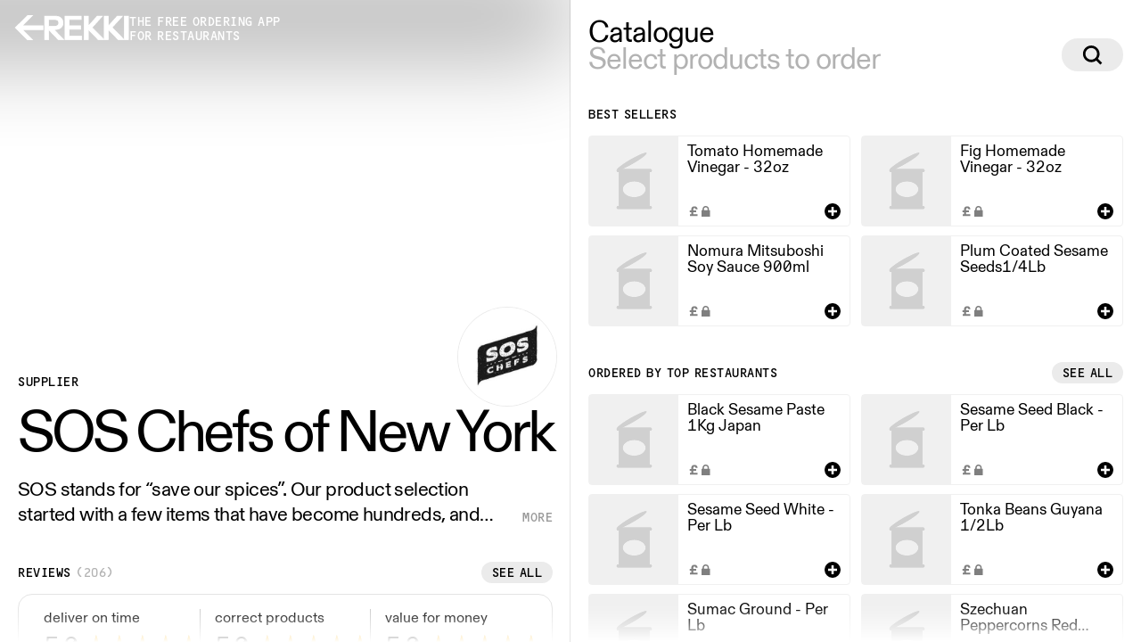

--- FILE ---
content_type: text/html
request_url: https://rekki.com/us/food-wholesalers/sos-chefs-of-new-york
body_size: 25198
content:
<!doctype html>
<html lang="en">
  <head>
    <meta charset="utf-8" />
    <link rel="icon" href="../../sp_assets/favicon.png" />
    <meta
      name="viewport"
      content="width=device-width, initial-scale=1, maximum-scale=1"
    />

    
		<link href="../../_app/immutable/assets/0.f03052d8.css" rel="stylesheet">
		<link href="../../_app/immutable/assets/2.bda3e9cf.css" rel="stylesheet">
		<link href="../../_app/immutable/assets/subcategories.5ffd70c4.css" rel="stylesheet">
		<link href="../../_app/immutable/assets/Pill.f8c40cbf.css" rel="stylesheet">
		<link href="../../_app/immutable/assets/Checkout.22475571.css" rel="stylesheet">
		<link href="../../_app/immutable/assets/DownloadModal.173edab0.css" rel="stylesheet">
		<link href="../../_app/immutable/assets/modal.14dd0169.css" rel="stylesheet">
		<link href="../../_app/immutable/assets/ProductCardCatalogue.503bd61d.css" rel="stylesheet">
		<link href="../../_app/immutable/assets/MobileNav.41d44e68.css" rel="stylesheet">
		<link href="../../_app/immutable/assets/Rekki.aefd471e.css" rel="stylesheet"><title>SOS Chefs of New York – Order Online | REKKI</title><!-- HEAD_svelte-qi4lu0_START --><link rel="preload" href="/sp_assets/fonts/DiatypeREKKI-RegularTabnumbers.woff2" as="font" type="font/woff2" crossorigin><link rel="preload" href="/sp_assets/fonts/DiatypeREKKI-MediumTabnumbers.woff2" as="font" type="font/woff2" crossorigin><link rel="preload" href="/sp_assets/fonts/DiatypeREKKI-Bolder.woff2" as="font" type="font/woff2" crossorigin><link rel="preload" href="/sp_assets/fonts/REKKI-Fruitshop.woff2" as="font" type="font/woff2" crossorigin><link rel="preload" href="/sp_assets/fonts/REKKI-OCD.woff2" as="font" type="font/woff2" crossorigin><script></script><!-- HEAD_svelte-qi4lu0_END --><!-- HEAD_svelte-1h7w4y4_START --><meta name="robots" content="index,follow"><meta name="googlebot" content="index,follow"><meta name="description" content="Find out more about SOS Chefs of New York on REKKI. SOS stands for “save our spices”. Our product selection started with a few items that have become hundreds, and thousands if you count all the random requests that have landed on our desk."><link rel="canonical" href="https://rekki.com/us/food-wholesalers/sos-chefs-of-new-york"><meta property="og:url" content="https://rekki.com/us/food-wholesalers/sos-chefs-of-new-york">

    

    <meta property="og:title" content="SOS Chefs of New York – Order Online | REKKI">

    <meta property="og:description" content="Find out more about SOS Chefs of New York on REKKI. SOS stands for “save our spices”. Our product selection started with a few items that have become hundreds, and thousands if you count all the random requests that have landed on our desk.">

    <meta property="og:image" content="https://gringotts.rekki.com/supplier-images/approved/7c5009ae-91c7-4bdb-840e-fd823cf61857_image.jpg?last_modified=1595324489">
        
        
        

    

    

    <meta property="og:site_name" content="rekki.com"><!-- HEAD_svelte-1h7w4y4_END --><!-- HEAD_svelte-1o87i8r_START --><!-- HEAD_svelte-1o87i8r_END --><!-- HEAD_svelte-1o87i8r_START --><!-- HEAD_svelte-1o87i8r_END -->
  </head>

  <body data-sveltekit-preload-data="hover">
    <div style="display: contents">








<main class="supplier-profile-body svelte-1exs2w8"><div class="app svelte-1exs2w8">

    
      <div class="supplier-details svelte-1exs2w8"><div class="supplier-intro svelte-1exs2w8"><div class="supplier-details-header svelte-1exs2w8" style="top: undefinedpx;"><a href="https://rekki.com" class="svelte-1exs2w8"><button class="back-button svelte-1optr3y"><div class="original svelte-1optr3y"><svg width="33" height="28" viewBox="0 0 33 28" fill="none" xmlns="http://www.w3.org/2000/svg" class="svelte-4ugb8n"><path d="M14.7207 28.0435L21.4297 28.0435L10.0447 16.6646L32.7334 16.6646L32.7334 11.3816L10.0447 11.3816L21.4297 0.0434561L14.7207 0.0434567L0.733399 14.0231L14.7207 28.0435Z" fill="currentColor"></path></svg></div>
  <div class="secondary svelte-1optr3y"><svg width="33" height="28" viewBox="0 0 33 28" fill="none" xmlns="http://www.w3.org/2000/svg" class="svelte-4ugb8n"><path d="M14.7207 28.0435L21.4297 28.0435L10.0447 16.6646L32.7334 16.6646L32.7334 11.3816L10.0447 11.3816L21.4297 0.0434561L14.7207 0.0434567L0.733399 14.0231L14.7207 28.0435Z" fill="currentColor"></path></svg></div>
</button></a>

            <div class="logo svelte-1exs2w8"><svg width="96" height="28" viewBox="0 0 96 28" fill="none" xmlns="http://www.w3.org/2000/svg"><path fill-rule="evenodd" clip-rule="evenodd" d="M12.6692 16.1353C17.7294 16.1353 21.6879 13.6516 21.6879 8.65239C21.6879 3.38045 17.7294 1 12.325 1H1V27.4762H5.54377V16.1353L16.4213 27.4789H22.5141L11.4644 16.1353H12.6692ZM5.54377 4.88445H12.1529C15.4919 4.88445 16.9721 6.264 16.9721 8.71065C16.9721 11.054 15.423 12.468 12.1529 12.468H5.54377V4.88445ZM28.5375 15.7912H41.4804V11.8962H28.5375V4.86337H42.0656V1.00275H23.9593V27.479H42.6163V23.5813H28.5375V15.7912ZM60.1515 1.00275H65.9345L54.2653 13.8265L67.6901 27.479H61.2186L50.0313 15.9633V27.479H45.4875V1.00275H50.0313V12.3119L60.1515 1.00275ZM88.4018 1.00275H82.6188L72.4986 12.3119V1.00275H67.9548V27.479H72.4986V15.9633L83.6859 27.479H90.1573L76.7326 13.8265L88.4018 1.00275ZM90.4221 1.00275H95.0003V27.479H90.4221V1.00275Z" fill="currentColor"></path><path d="M1 1V0.625H0.625V1H1ZM1 27.4762H0.625V27.8512H1V27.4762ZM5.54377 27.4762V27.8512H5.91877V27.4762H5.54377ZM5.54377 16.1353L5.81444 15.8758L5.16877 15.2024V16.1353H5.54377ZM16.4213 27.4789L16.1506 27.7384L16.2613 27.8539H16.4213V27.4789ZM22.5141 27.4789V27.8539H23.4029L22.7827 27.2172L22.5141 27.4789ZM11.4644 16.1353V15.7603H10.5757L11.1958 16.397L11.4644 16.1353ZM5.54377 4.88445V4.50945H5.16877V4.88445H5.54377ZM5.54377 12.468H5.16877V12.843H5.54377V12.468ZM41.4804 15.7912V16.1662H41.8554V15.7912H41.4804ZM28.5375 15.7912V15.4162H28.1625V15.7912H28.5375ZM41.4804 11.8962H41.8554V11.5212H41.4804V11.8962ZM28.5375 11.8962H28.1625V12.2712H28.5375V11.8962ZM28.5375 4.86337V4.48837H28.1625V4.86337H28.5375ZM42.0656 4.86337V5.23837H42.4406V4.86337H42.0656ZM42.0656 1.00275H42.4406V0.627754H42.0656V1.00275ZM23.9593 1.00275V0.627754H23.5843V1.00275H23.9593ZM23.9593 27.479H23.5843V27.854H23.9593V27.479ZM42.6163 27.479V27.854H42.9913V27.479H42.6163ZM42.6163 23.5813H42.9913V23.2063H42.6163V23.5813ZM28.5375 23.5813H28.1625V23.9563H28.5375V23.5813ZM65.9345 1.00275L66.2119 1.25514L66.7828 0.627754H65.9345V1.00275ZM60.1515 1.00275V0.627754H59.9839L59.8721 0.752685L60.1515 1.00275ZM54.2653 13.8265L53.9879 13.5741L53.7492 13.8365L53.9979 14.0894L54.2653 13.8265ZM67.6901 27.479V27.854H68.5847L67.9574 27.2161L67.6901 27.479ZM61.2186 27.479L60.9496 27.7403L61.0601 27.854H61.2186V27.479ZM50.0313 15.9633L50.3003 15.702L49.6563 15.0391V15.9633H50.0313ZM50.0313 27.479V27.854H50.4063V27.479H50.0313ZM45.4875 27.479H45.1125V27.854H45.4875V27.479ZM45.4875 1.00275V0.627754H45.1125V1.00275H45.4875ZM50.0313 1.00275H50.4063V0.627754H50.0313V1.00275ZM50.0313 12.3119H49.6563V13.2933L50.3107 12.562L50.0313 12.3119ZM82.6188 1.00275V0.627754H82.4511L82.3393 0.752685L82.6188 1.00275ZM88.4018 1.00275L88.6791 1.25514L89.25 0.627754H88.4018V1.00275ZM72.4986 12.3119H72.1236V13.2933L72.778 12.562L72.4986 12.3119ZM72.4986 1.00275H72.8736V0.627754H72.4986V1.00275ZM67.9548 1.00275V0.627754H67.5798V1.00275H67.9548ZM67.9548 27.479H67.5798V27.854H67.9548V27.479ZM72.4986 27.479V27.854H72.8736V27.479H72.4986ZM72.4986 15.9633L72.7675 15.702L72.1236 15.0391V15.9633H72.4986ZM83.6859 27.479L83.4169 27.7403L83.5274 27.854H83.6859V27.479ZM90.1573 27.479V27.854H91.052L90.4247 27.2161L90.1573 27.479ZM76.7326 13.8265L76.4552 13.5741L76.2164 13.8365L76.4652 14.0894L76.7326 13.8265ZM95.0003 1.00275H95.3753V0.627754H95.0003V1.00275ZM90.4221 1.00275V0.627754H90.0471V1.00275H90.4221ZM95.0003 27.479V27.854H95.3753V27.479H95.0003ZM90.4221 27.479H90.0471V27.854H90.4221V27.479ZM21.3129 8.65239C21.3129 11.0409 20.3733 12.7995 18.8477 13.9712C17.3097 15.1524 15.1437 15.7603 12.6692 15.7603V16.5103C15.2549 16.5103 17.5983 15.8764 19.3045 14.566C21.0233 13.2459 22.0629 11.2631 22.0629 8.65239H21.3129ZM12.325 1.375C14.9796 1.375 17.2299 1.96066 18.8075 3.14877C20.3693 4.32499 21.3129 6.12198 21.3129 8.65239H22.0629C22.0629 5.91086 21.0273 3.88166 19.2587 2.54967C17.5059 1.22956 15.0748 0.625 12.325 0.625V1.375ZM1 1.375H12.325V0.625H1V1.375ZM1.375 27.4762V1H0.625V27.4762H1.375ZM5.54377 27.1012H1V27.8512H5.54377V27.1012ZM5.16877 16.1353V27.4762H5.91877V16.1353H5.16877ZM16.692 27.2193L5.81444 15.8758L5.27311 16.3949L16.1506 27.7384L16.692 27.2193ZM22.5141 27.1039H16.4213V27.8539H22.5141V27.1039ZM11.1958 16.397L22.2455 27.7405L22.7827 27.2172L11.7331 15.8737L11.1958 16.397ZM12.6692 15.7603H11.4644V16.5103H12.6692V15.7603ZM12.1529 4.50945H5.54377V5.25945H12.1529V4.50945ZM17.3471 8.71065C17.3471 7.4087 16.9498 6.3317 16.0535 5.59099C15.1709 4.8616 13.8646 4.50945 12.1529 4.50945V5.25945C13.7801 5.25945 14.8835 5.59708 15.5757 6.16912C16.2542 6.72985 16.5971 7.56595 16.5971 8.71065H17.3471ZM12.1529 12.843C13.8343 12.843 15.1369 12.4805 16.0252 11.7592C16.9264 11.0274 17.3471 9.97063 17.3471 8.71065H16.5971C16.5971 9.79404 16.2432 10.616 15.5524 11.177C14.8486 11.7485 13.7416 12.093 12.1529 12.093V12.843ZM5.54377 12.843H12.1529V12.093H5.54377V12.843ZM5.16877 4.88445V12.468H5.91877V4.88445H5.16877ZM41.4804 15.4162H28.5375V16.1662H41.4804V15.4162ZM41.1054 11.8962V15.7912H41.8554V11.8962H41.1054ZM28.5375 12.2712H41.4804V11.5212H28.5375V12.2712ZM28.1625 4.86337V11.8962H28.9125V4.86337H28.1625ZM42.0656 4.48837H28.5375V5.23837H42.0656V4.48837ZM41.6906 1.00275V4.86337H42.4406V1.00275H41.6906ZM23.9593 1.37775H42.0656V0.627754H23.9593V1.37775ZM24.3343 27.479V1.00275H23.5843V27.479H24.3343ZM42.6163 27.104H23.9593V27.854H42.6163V27.104ZM42.2413 23.5813V27.479H42.9913V23.5813H42.2413ZM28.5375 23.9563H42.6163V23.2063H28.5375V23.9563ZM28.1625 15.7912V23.5813H28.9125V15.7912H28.1625ZM65.9345 0.627754H60.1515V1.37775H65.9345V0.627754ZM54.5426 14.0789L66.2119 1.25514L65.6572 0.750368L53.9879 13.5741L54.5426 14.0789ZM67.9574 27.2161L54.5327 13.5635L53.9979 14.0894L67.4227 27.7419L67.9574 27.2161ZM61.2186 27.854H67.6901V27.104H61.2186V27.854ZM49.7623 16.2246L60.9496 27.7403L61.4876 27.2177L50.3003 15.702L49.7623 16.2246ZM50.4063 27.479V15.9633H49.6563V27.479H50.4063ZM45.4875 27.854H50.0313V27.104H45.4875V27.854ZM45.1125 1.00275V27.479H45.8625V1.00275H45.1125ZM50.0313 0.627754H45.4875V1.37775H50.0313V0.627754ZM50.4063 12.3119V1.00275H49.6563V12.3119H50.4063ZM59.8721 0.752685L49.7519 12.0618L50.3107 12.562L60.431 1.25282L59.8721 0.752685ZM82.6188 1.37775H88.4018V0.627754H82.6188V1.37775ZM72.778 12.562L82.8982 1.25282L82.3393 0.752685L72.2191 12.0618L72.778 12.562ZM72.1236 1.00275V12.3119H72.8736V1.00275H72.1236ZM67.9548 1.37775H72.4986V0.627754H67.9548V1.37775ZM68.3298 27.479V1.00275H67.5798V27.479H68.3298ZM72.4986 27.104H67.9548V27.854H72.4986V27.104ZM72.1236 15.9633V27.479H72.8736V15.9633H72.1236ZM83.9549 27.2177L72.7675 15.702L72.2296 16.2246L83.4169 27.7403L83.9549 27.2177ZM90.1573 27.104H83.6859V27.854H90.1573V27.104ZM76.4652 14.0894L89.8899 27.7419L90.4247 27.2161L76.9999 13.5635L76.4652 14.0894ZM88.1244 0.750368L76.4552 13.5741L77.0099 14.0789L88.6791 1.25514L88.1244 0.750368ZM95.0003 0.627754H90.4221V1.37775H95.0003V0.627754ZM95.3753 27.479V1.00275H94.6253V27.479H95.3753ZM90.4221 27.854H95.0003V27.104H90.4221V27.854ZM90.0471 1.00275V27.479H90.7971V1.00275H90.0471Z" fill="currentColor"></path></svg></div>
            <span class="slogan font-ocd-15 svelte-1exs2w8">THE FREE ORDERING APP<br> FOR RESTAURANTS</span></div>
          <div class="supplier-images svelte-1exs2w8"><img src="https://gringotts.rekki.com/supplier-images/approved/7c5009ae-91c7-4bdb-840e-fd823cf61857_logo.jpg?last_modified=1595324489" alt="SOS Chefs of New York logo" class="supplier-images-logo svelte-1exs2w8">
            <div class="carousel svelte-odfo1x"><img src="https://gringotts.rekki.com/supplier-images/market/categories/specialty.jpg?r=3&w=960&h=540" alt="SOS Chefs of New York image" class="svelte-odfo1x"></div>
</div></div>

        <div class="supplier-details-pane svelte-1exs2w8"><h3 class="svelte-1rxhb61 separated">SUPPLIER
  
</h3>
          <h1 style="padding-bottom: calc(62px * 1.07);" class="svelte-1exs2w8"><div id="resizable-title" style="position: absolute; transform: scale(NaN); transform-origin: 0 0;" class="svelte-1exs2w8">SOS Chefs of New York
              </div></h1>

          <h2 class="svelte-1exs2w8 clampDescription">SOS stands for “save our spices”. Our product selection started with a few items that have become hundreds, and thousands if you count all the random requests that have landed on our desk.</h2>
          
          <div class="reviews-block svelte-1exs2w8"><div class="reviews-block-header svelte-1exs2w8"><h3 class="svelte-1rxhb61">REVIEWS
  <span class="svelte-1rxhb61">(206)</span>
</h3>

                
                <button class="svelte-1r8m1sd">See all</button></div>
              
<div class="rating svelte-df6v10"><div class="rating-item svelte-df6v10"><div class="star-rating svelte-sjohda"><div class="title svelte-sjohda">deliver on time</div>
  <div class="content svelte-sjohda"><div class="rating svelte-sjohda">5.0</div>
    <div class="stars svelte-sjohda"><img src="/sp_assets/icons/rating-star.svg" width="26" height="26" alt=""><img src="/sp_assets/icons/rating-star.svg" width="26" height="26" alt=""><img src="/sp_assets/icons/rating-star.svg" width="26" height="26" alt=""><img src="/sp_assets/icons/rating-star.svg" width="26" height="26" alt=""><img src="/sp_assets/icons/rating-star.svg" width="26" height="26" alt=""></div></div>
</div>
    </div><div class="rating-item svelte-df6v10"><div class="star-rating svelte-sjohda"><div class="title svelte-sjohda">correct products</div>
  <div class="content svelte-sjohda"><div class="rating svelte-sjohda">5.0</div>
    <div class="stars svelte-sjohda"><img src="/sp_assets/icons/rating-star.svg" width="26" height="26" alt=""><img src="/sp_assets/icons/rating-star.svg" width="26" height="26" alt=""><img src="/sp_assets/icons/rating-star.svg" width="26" height="26" alt=""><img src="/sp_assets/icons/rating-star.svg" width="26" height="26" alt=""><img src="/sp_assets/icons/rating-star.svg" width="26" height="26" alt=""></div></div>
</div>
    </div><div class="rating-item svelte-df6v10"><div class="star-rating svelte-sjohda"><div class="title svelte-sjohda">value for money</div>
  <div class="content svelte-sjohda"><div class="rating svelte-sjohda">5.0</div>
    <div class="stars svelte-sjohda"><img src="/sp_assets/icons/rating-star.svg" width="26" height="26" alt=""><img src="/sp_assets/icons/rating-star.svg" width="26" height="26" alt=""><img src="/sp_assets/icons/rating-star.svg" width="26" height="26" alt=""><img src="/sp_assets/icons/rating-star.svg" width="26" height="26" alt=""><img src="/sp_assets/icons/rating-star.svg" width="26" height="26" alt=""></div></div>
</div>
    </div>
</div></div>

          

          <h3 class="svelte-1rxhb61 separated">DELIVERY DETAILS
  
</h3>
          <div class="delivery-details svelte-1exs2w8"><table class="svelte-1exs2w8"><colgroup><col span="1" width="40%">
                <col span="1" width="*"></colgroup>
              <tbody><tr class="svelte-1exs2w8"><th class="svelte-1exs2w8">delivery area</th>
                    <td class="svelte-1exs2w8"><span class="badge svelte-mz4o59   tighter outlined">New York
</span></td></tr>
                <tr class="svelte-1exs2w8"><th class="svelte-1exs2w8">delivery days</th>
                    <td class="svelte-1exs2w8"><span class="badge svelte-mz4o59   tighter outlined disabled">Mon
                        
</span><span class="badge svelte-mz4o59   tighter outlined">Tue
                        
</span><span class="badge svelte-mz4o59   tighter outlined">Wed
                        
</span><span class="badge svelte-mz4o59   tighter outlined">Thu
                        
</span><span class="badge svelte-mz4o59   tighter outlined">Fri
                        
</span><span class="badge svelte-mz4o59   tighter outlined">Sat
                        
</span><span class="badge svelte-mz4o59   tighter outlined disabled">Sun
                        
</span></td></tr>
                
                <tr class="svelte-1exs2w8"><th class="svelte-1exs2w8">cut-off time</th>
                    <td class="svelte-1exs2w8"><span class="badge svelte-mz4o59   tighter outlined">12:00
</span></td></tr></tbody></table></div>

          <div style="display: contents; --size-medium:12px;"><h3 class="svelte-1rxhb61 separated">HOW TO ORDER
  
</h3></div>
          <button class="how-to-order svelte-ttp5v2"><div class="how-to-order-copy svelte-ttp5v2"><div class="how-to-order-title">
        Download REKKI app
      </div>
      <div class="how-to-order-subtitle svelte-ttp5v2">
        Wholesale orders made easy
      </div></div>
    <div class="how-to-order-arrow svelte-ttp5v2"><div class="icon svelte-ttp5v2"><svg width="64" height="53" viewBox="0 0 64 53" fill="none" xmlns="http://www.w3.org/2000/svg"><path d="M36.3862 0H19.3754L40.7342 20.469H0V32.6041H40.7342L19.3754 53H36.3862L64 26.5366L36.3862 0Z" fill="currentColor"></path></svg></div>
      <div class="icon svelte-ttp5v2"><svg width="64" height="53" viewBox="0 0 64 53" fill="none" xmlns="http://www.w3.org/2000/svg"><path d="M36.3862 0H19.3754L40.7342 20.469H0V32.6041H40.7342L19.3754 53H36.3862L64 26.5366L36.3862 0Z" fill="currentColor"></path></svg></div></div></button></div></div>
      <div class="supplier-products svelte-1exs2w8"><aside class="svelte-18vw8lf">
</aside>
          <div class="supplier-products-content svelte-1exs2w8"><div class="section page-header svelte-1exs2w8"><div class="subheader"><div class="subheader-text"><p class="section-title">Catalogue</p>
                    <p class="section-subtitle">Select products to order</p></div>
                  <div class="search"><div style="display: contents; --size-medium:23px; --size-smaller:7px;"><button class="svelte-1r8m1sd large"><svg width="23" height="23" viewBox="0 0 23 22" style="--fill: currentColor"><path fill="var(--fill)" d="M20.3417 22L15.7042 17.3625C14.0903 18.5875 12.2528 19.2 10.1917 19.2C8.5 19.2 6.93472 18.7819 5.49583 17.9458C4.07639 17.1097 2.94861 15.9819 2.1125 14.5625C1.27639 13.1236 0.858334 11.5583 0.858334 9.86667C0.858334 8.175 1.27639 6.61944 2.1125 5.2C2.94861 3.76111 4.07639 2.62361 5.49583 1.7875C6.93472 0.951388 8.5 0.533332 10.1917 0.533332C11.8639 0.533332 13.4097 0.951388 14.8292 1.7875C16.2681 2.62361 17.4056 3.76111 18.2417 5.2C19.0972 6.61944 19.525 8.175 19.525 9.86667C19.525 11.9278 18.9125 13.7653 17.6875 15.3792L22.325 20.0167L20.3417 22ZM3.65833 9.86667C3.65833 11.0528 3.95 12.1514 4.53333 13.1625C5.11667 14.1542 5.90417 14.9417 6.89583 15.525C7.90694 16.1083 9.00556 16.4 10.1917 16.4C11.3778 16.4 12.4667 16.1083 13.4583 15.525C14.45 14.9417 15.2375 14.1542 15.8208 13.1625C16.4236 12.1514 16.725 11.0528 16.725 9.86667C16.725 8.68055 16.4236 7.59167 15.8208 6.6C15.2375 5.58889 14.45 4.79167 13.4583 4.20833C12.4667 3.625 11.3778 3.33333 10.1917 3.33333C9.00556 3.33333 7.90694 3.625 6.89583 4.20833C5.90417 4.79167 5.11667 5.58889 4.53333 6.6C3.95 7.59167 3.65833 8.68055 3.65833 9.86667Z"></path></svg></button></div></div></div></div>
            

              

              <section class="svelte-1exs2w8"><h3 class="svelte-1rxhb61 separated">Best sellers
  
</h3>
                    <ul class="product-catalogue svelte-1exs2w8"><li><button class="product-card-catalogue svelte-1a5n8jr">
  <div class="image svelte-1a5n8jr"><div class="image-placeholder svelte-1wvr0h1"><svg width="90%" height="90%" viewBox="0 0 200 200" fill="none" xmlns="http://www.w3.org/2000/svg"><mask id="path-1-inside-1_11324_68584" fill="white"><path fill-rule="evenodd" clip-rule="evenodd" d="M71.0758 69.9991C78.2512 67.0419 87.6902 62.3231 97.7524 56.5137C118.154 44.7349 133.392 32.9329 131.787 30.1533C130.182 27.3736 112.342 34.6688 91.9407 46.4476C74.4046 56.5721 60.6837 66.7137 58.1946 71.128C57.4587 71.847 57.002 72.85 57.002 73.9595C57.002 76.1468 58.7769 77.9199 60.9663 77.9199H62.502V162.078H60.9663C58.7769 162.078 57.002 163.851 57.002 166.039C57.002 168.226 58.7769 169.999 60.9663 169.999H141.038C143.227 169.999 145.002 168.226 145.002 166.039C145.002 163.851 143.227 162.078 141.038 162.078H139.502V77.9199H141.038C143.227 77.9199 145.002 76.1468 145.002 73.9595C145.002 71.7723 143.227 69.9991 141.038 69.9991H71.0758ZM129.602 120.549C129.602 131.473 116.797 140.329 101.002 140.329C85.2066 140.329 72.402 131.473 72.402 120.549C72.402 109.624 85.2066 100.768 101.002 100.768C116.797 100.768 129.602 109.624 129.602 120.549Z"></path></mask>
      <path fill-rule="evenodd" clip-rule="evenodd" d="M71.0758 69.9991C78.2512 67.0419 87.6902 62.3231 97.7524 56.5137C118.154 44.7349 133.392 32.9329 131.787 30.1533C130.182 27.3736 112.342 34.6688 91.9407 46.4476C74.4046 56.5721 60.6837 66.7137 58.1946 71.128C57.4587 71.847 57.002 72.85 57.002 73.9595C57.002 76.1468 58.7769 77.9199 60.9663 77.9199H62.502V162.078H60.9663C58.7769 162.078 57.002 163.851 57.002 166.039C57.002 168.226 58.7769 169.999 60.9663 169.999H141.038C143.227 169.999 145.002 168.226 145.002 166.039C145.002 163.851 143.227 162.078 141.038 162.078H139.502V77.9199H141.038C143.227 77.9199 145.002 76.1468 145.002 73.9595C145.002 71.7723 143.227 69.9991 141.038 69.9991H71.0758ZM129.602 120.549C129.602 131.473 116.797 140.329 101.002 140.329C85.2066 140.329 72.402 131.473 72.402 120.549C72.402 109.624 85.2066 100.768 101.002 100.768C116.797 100.768 129.602 109.624 129.602 120.549Z" fill="#d0d0d0"></path>
      <path d="M71.0758 69.9991L68.7895 64.4518L71.0758 75.9991V69.9991ZM97.7524 56.5137L94.7524 51.3176L97.7524 56.5137ZM131.787 30.1533L136.983 27.1533V27.1533L131.787 30.1533ZM91.9407 46.4476L94.9407 51.6438L91.9407 46.4476ZM58.1946 71.128L62.3877 75.4196L63.0003 74.8211L63.421 74.075L58.1946 71.128ZM62.502 77.9199H68.502V71.9199H62.502V77.9199ZM62.502 162.078V168.078H68.502V162.078H62.502ZM139.502 162.078H133.502V168.078H139.502V162.078ZM139.502 77.9199V71.9199H133.502V77.9199H139.502ZM73.3621 75.5465C80.8491 72.4608 90.532 67.6106 100.752 61.7099L94.7524 51.3176C84.8484 57.0356 75.6534 61.6229 68.7895 64.4518L73.3621 75.5465ZM100.752 61.7099C111.112 55.7287 120.263 49.6847 126.696 44.7024C129.877 42.2386 132.591 39.883 134.464 37.8144C135.37 36.8125 136.337 35.6004 136.999 34.2634C137.512 33.2267 138.766 30.2424 136.983 27.1533L126.591 33.1533C125.902 31.9601 125.849 30.8025 125.934 30.078C126.012 29.4122 126.211 29.006 126.245 28.9384C126.301 28.8249 126.181 29.0828 125.566 29.7623C124.395 31.0565 122.326 32.9087 119.348 35.2152C113.463 39.7736 104.794 45.5199 94.7524 51.3176L100.752 61.7099ZM136.983 27.1533C135.199 24.0642 131.988 23.6582 130.833 23.5845C129.344 23.4893 127.811 23.7202 126.49 24.0045C123.763 24.5914 120.366 25.7645 116.641 27.2874C109.11 30.3672 99.3004 35.2703 88.9407 41.2515L94.9407 51.6438C104.983 45.8461 114.293 41.2123 121.183 38.3946C124.67 36.9689 127.309 36.1031 129.015 35.7359C129.911 35.5431 130.194 35.5681 130.068 35.56C129.993 35.5552 129.541 35.5246 128.926 35.2595C128.256 34.9709 127.279 34.3464 126.591 33.1533L136.983 27.1533ZM88.9407 41.2515C80.0253 46.3988 72.0209 51.5834 65.876 56.0913C62.8085 58.3416 60.1373 60.4723 58.0243 62.3855C56.0521 64.1712 54.0981 66.1771 52.9682 68.181L63.421 74.075C63.4138 74.0877 63.4538 74.0162 63.5761 73.8545C63.695 73.6974 63.8655 73.4895 64.0996 73.2294C64.5722 72.7043 65.2254 72.0534 66.0786 71.2809C67.7864 69.7346 70.1081 67.8694 72.974 65.767C78.6959 61.5694 86.3201 56.6209 94.9407 51.6438L88.9407 41.2515ZM63.002 73.9595C63.002 74.5317 62.759 75.0569 62.3877 75.4196L54.0015 66.8364C52.1584 68.6372 51.002 71.1682 51.002 73.9595H63.002ZM60.9663 71.9199C62.0849 71.9199 63.002 72.8275 63.002 73.9595H51.002C51.002 79.4662 55.4688 83.9199 60.9663 83.9199V71.9199ZM62.502 71.9199H60.9663V83.9199H62.502V71.9199ZM68.502 162.078V77.9199H56.502V162.078H68.502ZM60.9663 168.078H62.502V156.078H60.9663V168.078ZM63.002 166.039C63.002 167.171 62.0849 168.078 60.9663 168.078V156.078C55.4688 156.078 51.002 160.532 51.002 166.039H63.002ZM60.9663 163.999C62.0849 163.999 63.002 164.907 63.002 166.039H51.002C51.002 171.545 55.4688 175.999 60.9663 175.999V163.999ZM141.038 163.999H60.9663V175.999H141.038V163.999ZM139.002 166.039C139.002 164.907 139.919 163.999 141.038 163.999V175.999C146.535 175.999 151.002 171.545 151.002 166.039H139.002ZM141.038 168.078C139.919 168.078 139.002 167.171 139.002 166.039H151.002C151.002 160.532 146.535 156.078 141.038 156.078V168.078ZM139.502 168.078H141.038V156.078H139.502V168.078ZM133.502 77.9199V162.078H145.502V77.9199H133.502ZM141.038 71.9199H139.502V83.9199H141.038V71.9199ZM139.002 73.9595C139.002 72.8274 139.919 71.9199 141.038 71.9199V83.9199C146.535 83.9199 151.002 79.4662 151.002 73.9595H139.002ZM141.038 75.9991C139.919 75.9991 139.002 75.0916 139.002 73.9595H151.002C151.002 68.4529 146.535 63.9991 141.038 63.9991V75.9991ZM71.0758 75.9991H141.038V63.9991H71.0758V75.9991ZM101.002 146.329C109.964 146.329 118.339 143.826 124.638 139.47C130.913 135.13 135.602 128.539 135.602 120.549H123.602C123.602 123.483 121.889 126.781 117.812 129.601C113.76 132.403 107.835 134.329 101.002 134.329V146.329ZM66.402 120.549C66.402 128.539 71.091 135.13 77.3657 139.47C83.6645 143.826 92.0396 146.329 101.002 146.329V134.329C94.169 134.329 88.2441 132.403 84.1917 129.601C80.1153 126.781 78.402 123.483 78.402 120.549H66.402ZM101.002 94.7684C92.0396 94.7684 83.6645 97.2708 77.3657 101.627C71.091 105.967 66.402 112.558 66.402 120.549H78.402C78.402 117.615 80.1153 114.316 84.1917 111.497C88.2441 108.694 94.169 106.768 101.002 106.768V94.7684ZM135.602 120.549C135.602 112.558 130.913 105.967 124.638 101.627C118.339 97.2708 109.964 94.7684 101.002 94.7684V106.768C107.835 106.768 113.76 108.694 117.812 111.497C121.889 114.316 123.602 117.615 123.602 120.549H135.602Z" fill="#d0d0d0" mask="url(#path-1-inside-1_11324_68584)"></path></svg>
</div></div>
  <div class="content svelte-1a5n8jr"><div class="name svelte-1a5n8jr">Tomato Homemade Vinegar - 32oz</div>
    <div class="bottom svelte-1a5n8jr"><div class="unit svelte-1a5n8jr"><img src="/sp_assets/icons/price-lock.svg" alt="unlock price in app" class="svelte-1p73qcb light"></div>
      <button class="icon-button icon-button-add svelte-1vhlyjt" title="Add product to basket"><div class="oh svelte-1vhlyjt"><div class="icon-container svelte-1vhlyjt"><svg width="10" height="10" viewBox="0 0 10 10" fill="none" xmlns="http://www.w3.org/2000/svg"><path fill-rule="evenodd" clip-rule="evenodd" d="M6.25 0H3.75V3.75L0 3.75V6.25H3.75V10H6.25V6.25H10V3.75L6.25 3.75V0Z" fill="currentColor"></path></svg></div></div>
  
</button></div></div>
</button>
                        </li><li><button class="product-card-catalogue svelte-1a5n8jr">
  <div class="image svelte-1a5n8jr"><div class="image-placeholder svelte-1wvr0h1"><svg width="90%" height="90%" viewBox="0 0 200 200" fill="none" xmlns="http://www.w3.org/2000/svg"><mask id="path-1-inside-1_11324_68584" fill="white"><path fill-rule="evenodd" clip-rule="evenodd" d="M71.0758 69.9991C78.2512 67.0419 87.6902 62.3231 97.7524 56.5137C118.154 44.7349 133.392 32.9329 131.787 30.1533C130.182 27.3736 112.342 34.6688 91.9407 46.4476C74.4046 56.5721 60.6837 66.7137 58.1946 71.128C57.4587 71.847 57.002 72.85 57.002 73.9595C57.002 76.1468 58.7769 77.9199 60.9663 77.9199H62.502V162.078H60.9663C58.7769 162.078 57.002 163.851 57.002 166.039C57.002 168.226 58.7769 169.999 60.9663 169.999H141.038C143.227 169.999 145.002 168.226 145.002 166.039C145.002 163.851 143.227 162.078 141.038 162.078H139.502V77.9199H141.038C143.227 77.9199 145.002 76.1468 145.002 73.9595C145.002 71.7723 143.227 69.9991 141.038 69.9991H71.0758ZM129.602 120.549C129.602 131.473 116.797 140.329 101.002 140.329C85.2066 140.329 72.402 131.473 72.402 120.549C72.402 109.624 85.2066 100.768 101.002 100.768C116.797 100.768 129.602 109.624 129.602 120.549Z"></path></mask>
      <path fill-rule="evenodd" clip-rule="evenodd" d="M71.0758 69.9991C78.2512 67.0419 87.6902 62.3231 97.7524 56.5137C118.154 44.7349 133.392 32.9329 131.787 30.1533C130.182 27.3736 112.342 34.6688 91.9407 46.4476C74.4046 56.5721 60.6837 66.7137 58.1946 71.128C57.4587 71.847 57.002 72.85 57.002 73.9595C57.002 76.1468 58.7769 77.9199 60.9663 77.9199H62.502V162.078H60.9663C58.7769 162.078 57.002 163.851 57.002 166.039C57.002 168.226 58.7769 169.999 60.9663 169.999H141.038C143.227 169.999 145.002 168.226 145.002 166.039C145.002 163.851 143.227 162.078 141.038 162.078H139.502V77.9199H141.038C143.227 77.9199 145.002 76.1468 145.002 73.9595C145.002 71.7723 143.227 69.9991 141.038 69.9991H71.0758ZM129.602 120.549C129.602 131.473 116.797 140.329 101.002 140.329C85.2066 140.329 72.402 131.473 72.402 120.549C72.402 109.624 85.2066 100.768 101.002 100.768C116.797 100.768 129.602 109.624 129.602 120.549Z" fill="#d0d0d0"></path>
      <path d="M71.0758 69.9991L68.7895 64.4518L71.0758 75.9991V69.9991ZM97.7524 56.5137L94.7524 51.3176L97.7524 56.5137ZM131.787 30.1533L136.983 27.1533V27.1533L131.787 30.1533ZM91.9407 46.4476L94.9407 51.6438L91.9407 46.4476ZM58.1946 71.128L62.3877 75.4196L63.0003 74.8211L63.421 74.075L58.1946 71.128ZM62.502 77.9199H68.502V71.9199H62.502V77.9199ZM62.502 162.078V168.078H68.502V162.078H62.502ZM139.502 162.078H133.502V168.078H139.502V162.078ZM139.502 77.9199V71.9199H133.502V77.9199H139.502ZM73.3621 75.5465C80.8491 72.4608 90.532 67.6106 100.752 61.7099L94.7524 51.3176C84.8484 57.0356 75.6534 61.6229 68.7895 64.4518L73.3621 75.5465ZM100.752 61.7099C111.112 55.7287 120.263 49.6847 126.696 44.7024C129.877 42.2386 132.591 39.883 134.464 37.8144C135.37 36.8125 136.337 35.6004 136.999 34.2634C137.512 33.2267 138.766 30.2424 136.983 27.1533L126.591 33.1533C125.902 31.9601 125.849 30.8025 125.934 30.078C126.012 29.4122 126.211 29.006 126.245 28.9384C126.301 28.8249 126.181 29.0828 125.566 29.7623C124.395 31.0565 122.326 32.9087 119.348 35.2152C113.463 39.7736 104.794 45.5199 94.7524 51.3176L100.752 61.7099ZM136.983 27.1533C135.199 24.0642 131.988 23.6582 130.833 23.5845C129.344 23.4893 127.811 23.7202 126.49 24.0045C123.763 24.5914 120.366 25.7645 116.641 27.2874C109.11 30.3672 99.3004 35.2703 88.9407 41.2515L94.9407 51.6438C104.983 45.8461 114.293 41.2123 121.183 38.3946C124.67 36.9689 127.309 36.1031 129.015 35.7359C129.911 35.5431 130.194 35.5681 130.068 35.56C129.993 35.5552 129.541 35.5246 128.926 35.2595C128.256 34.9709 127.279 34.3464 126.591 33.1533L136.983 27.1533ZM88.9407 41.2515C80.0253 46.3988 72.0209 51.5834 65.876 56.0913C62.8085 58.3416 60.1373 60.4723 58.0243 62.3855C56.0521 64.1712 54.0981 66.1771 52.9682 68.181L63.421 74.075C63.4138 74.0877 63.4538 74.0162 63.5761 73.8545C63.695 73.6974 63.8655 73.4895 64.0996 73.2294C64.5722 72.7043 65.2254 72.0534 66.0786 71.2809C67.7864 69.7346 70.1081 67.8694 72.974 65.767C78.6959 61.5694 86.3201 56.6209 94.9407 51.6438L88.9407 41.2515ZM63.002 73.9595C63.002 74.5317 62.759 75.0569 62.3877 75.4196L54.0015 66.8364C52.1584 68.6372 51.002 71.1682 51.002 73.9595H63.002ZM60.9663 71.9199C62.0849 71.9199 63.002 72.8275 63.002 73.9595H51.002C51.002 79.4662 55.4688 83.9199 60.9663 83.9199V71.9199ZM62.502 71.9199H60.9663V83.9199H62.502V71.9199ZM68.502 162.078V77.9199H56.502V162.078H68.502ZM60.9663 168.078H62.502V156.078H60.9663V168.078ZM63.002 166.039C63.002 167.171 62.0849 168.078 60.9663 168.078V156.078C55.4688 156.078 51.002 160.532 51.002 166.039H63.002ZM60.9663 163.999C62.0849 163.999 63.002 164.907 63.002 166.039H51.002C51.002 171.545 55.4688 175.999 60.9663 175.999V163.999ZM141.038 163.999H60.9663V175.999H141.038V163.999ZM139.002 166.039C139.002 164.907 139.919 163.999 141.038 163.999V175.999C146.535 175.999 151.002 171.545 151.002 166.039H139.002ZM141.038 168.078C139.919 168.078 139.002 167.171 139.002 166.039H151.002C151.002 160.532 146.535 156.078 141.038 156.078V168.078ZM139.502 168.078H141.038V156.078H139.502V168.078ZM133.502 77.9199V162.078H145.502V77.9199H133.502ZM141.038 71.9199H139.502V83.9199H141.038V71.9199ZM139.002 73.9595C139.002 72.8274 139.919 71.9199 141.038 71.9199V83.9199C146.535 83.9199 151.002 79.4662 151.002 73.9595H139.002ZM141.038 75.9991C139.919 75.9991 139.002 75.0916 139.002 73.9595H151.002C151.002 68.4529 146.535 63.9991 141.038 63.9991V75.9991ZM71.0758 75.9991H141.038V63.9991H71.0758V75.9991ZM101.002 146.329C109.964 146.329 118.339 143.826 124.638 139.47C130.913 135.13 135.602 128.539 135.602 120.549H123.602C123.602 123.483 121.889 126.781 117.812 129.601C113.76 132.403 107.835 134.329 101.002 134.329V146.329ZM66.402 120.549C66.402 128.539 71.091 135.13 77.3657 139.47C83.6645 143.826 92.0396 146.329 101.002 146.329V134.329C94.169 134.329 88.2441 132.403 84.1917 129.601C80.1153 126.781 78.402 123.483 78.402 120.549H66.402ZM101.002 94.7684C92.0396 94.7684 83.6645 97.2708 77.3657 101.627C71.091 105.967 66.402 112.558 66.402 120.549H78.402C78.402 117.615 80.1153 114.316 84.1917 111.497C88.2441 108.694 94.169 106.768 101.002 106.768V94.7684ZM135.602 120.549C135.602 112.558 130.913 105.967 124.638 101.627C118.339 97.2708 109.964 94.7684 101.002 94.7684V106.768C107.835 106.768 113.76 108.694 117.812 111.497C121.889 114.316 123.602 117.615 123.602 120.549H135.602Z" fill="#d0d0d0" mask="url(#path-1-inside-1_11324_68584)"></path></svg>
</div></div>
  <div class="content svelte-1a5n8jr"><div class="name svelte-1a5n8jr">Fig Homemade Vinegar - 32oz</div>
    <div class="bottom svelte-1a5n8jr"><div class="unit svelte-1a5n8jr"><img src="/sp_assets/icons/price-lock.svg" alt="unlock price in app" class="svelte-1p73qcb light"></div>
      <button class="icon-button icon-button-add svelte-1vhlyjt" title="Add product to basket"><div class="oh svelte-1vhlyjt"><div class="icon-container svelte-1vhlyjt"><svg width="10" height="10" viewBox="0 0 10 10" fill="none" xmlns="http://www.w3.org/2000/svg"><path fill-rule="evenodd" clip-rule="evenodd" d="M6.25 0H3.75V3.75L0 3.75V6.25H3.75V10H6.25V6.25H10V3.75L6.25 3.75V0Z" fill="currentColor"></path></svg></div></div>
  
</button></div></div>
</button>
                        </li><li><button class="product-card-catalogue svelte-1a5n8jr">
  <div class="image svelte-1a5n8jr"><div class="image-placeholder svelte-1wvr0h1"><svg width="90%" height="90%" viewBox="0 0 200 200" fill="none" xmlns="http://www.w3.org/2000/svg"><mask id="path-1-inside-1_11324_68584" fill="white"><path fill-rule="evenodd" clip-rule="evenodd" d="M71.0758 69.9991C78.2512 67.0419 87.6902 62.3231 97.7524 56.5137C118.154 44.7349 133.392 32.9329 131.787 30.1533C130.182 27.3736 112.342 34.6688 91.9407 46.4476C74.4046 56.5721 60.6837 66.7137 58.1946 71.128C57.4587 71.847 57.002 72.85 57.002 73.9595C57.002 76.1468 58.7769 77.9199 60.9663 77.9199H62.502V162.078H60.9663C58.7769 162.078 57.002 163.851 57.002 166.039C57.002 168.226 58.7769 169.999 60.9663 169.999H141.038C143.227 169.999 145.002 168.226 145.002 166.039C145.002 163.851 143.227 162.078 141.038 162.078H139.502V77.9199H141.038C143.227 77.9199 145.002 76.1468 145.002 73.9595C145.002 71.7723 143.227 69.9991 141.038 69.9991H71.0758ZM129.602 120.549C129.602 131.473 116.797 140.329 101.002 140.329C85.2066 140.329 72.402 131.473 72.402 120.549C72.402 109.624 85.2066 100.768 101.002 100.768C116.797 100.768 129.602 109.624 129.602 120.549Z"></path></mask>
      <path fill-rule="evenodd" clip-rule="evenodd" d="M71.0758 69.9991C78.2512 67.0419 87.6902 62.3231 97.7524 56.5137C118.154 44.7349 133.392 32.9329 131.787 30.1533C130.182 27.3736 112.342 34.6688 91.9407 46.4476C74.4046 56.5721 60.6837 66.7137 58.1946 71.128C57.4587 71.847 57.002 72.85 57.002 73.9595C57.002 76.1468 58.7769 77.9199 60.9663 77.9199H62.502V162.078H60.9663C58.7769 162.078 57.002 163.851 57.002 166.039C57.002 168.226 58.7769 169.999 60.9663 169.999H141.038C143.227 169.999 145.002 168.226 145.002 166.039C145.002 163.851 143.227 162.078 141.038 162.078H139.502V77.9199H141.038C143.227 77.9199 145.002 76.1468 145.002 73.9595C145.002 71.7723 143.227 69.9991 141.038 69.9991H71.0758ZM129.602 120.549C129.602 131.473 116.797 140.329 101.002 140.329C85.2066 140.329 72.402 131.473 72.402 120.549C72.402 109.624 85.2066 100.768 101.002 100.768C116.797 100.768 129.602 109.624 129.602 120.549Z" fill="#d0d0d0"></path>
      <path d="M71.0758 69.9991L68.7895 64.4518L71.0758 75.9991V69.9991ZM97.7524 56.5137L94.7524 51.3176L97.7524 56.5137ZM131.787 30.1533L136.983 27.1533V27.1533L131.787 30.1533ZM91.9407 46.4476L94.9407 51.6438L91.9407 46.4476ZM58.1946 71.128L62.3877 75.4196L63.0003 74.8211L63.421 74.075L58.1946 71.128ZM62.502 77.9199H68.502V71.9199H62.502V77.9199ZM62.502 162.078V168.078H68.502V162.078H62.502ZM139.502 162.078H133.502V168.078H139.502V162.078ZM139.502 77.9199V71.9199H133.502V77.9199H139.502ZM73.3621 75.5465C80.8491 72.4608 90.532 67.6106 100.752 61.7099L94.7524 51.3176C84.8484 57.0356 75.6534 61.6229 68.7895 64.4518L73.3621 75.5465ZM100.752 61.7099C111.112 55.7287 120.263 49.6847 126.696 44.7024C129.877 42.2386 132.591 39.883 134.464 37.8144C135.37 36.8125 136.337 35.6004 136.999 34.2634C137.512 33.2267 138.766 30.2424 136.983 27.1533L126.591 33.1533C125.902 31.9601 125.849 30.8025 125.934 30.078C126.012 29.4122 126.211 29.006 126.245 28.9384C126.301 28.8249 126.181 29.0828 125.566 29.7623C124.395 31.0565 122.326 32.9087 119.348 35.2152C113.463 39.7736 104.794 45.5199 94.7524 51.3176L100.752 61.7099ZM136.983 27.1533C135.199 24.0642 131.988 23.6582 130.833 23.5845C129.344 23.4893 127.811 23.7202 126.49 24.0045C123.763 24.5914 120.366 25.7645 116.641 27.2874C109.11 30.3672 99.3004 35.2703 88.9407 41.2515L94.9407 51.6438C104.983 45.8461 114.293 41.2123 121.183 38.3946C124.67 36.9689 127.309 36.1031 129.015 35.7359C129.911 35.5431 130.194 35.5681 130.068 35.56C129.993 35.5552 129.541 35.5246 128.926 35.2595C128.256 34.9709 127.279 34.3464 126.591 33.1533L136.983 27.1533ZM88.9407 41.2515C80.0253 46.3988 72.0209 51.5834 65.876 56.0913C62.8085 58.3416 60.1373 60.4723 58.0243 62.3855C56.0521 64.1712 54.0981 66.1771 52.9682 68.181L63.421 74.075C63.4138 74.0877 63.4538 74.0162 63.5761 73.8545C63.695 73.6974 63.8655 73.4895 64.0996 73.2294C64.5722 72.7043 65.2254 72.0534 66.0786 71.2809C67.7864 69.7346 70.1081 67.8694 72.974 65.767C78.6959 61.5694 86.3201 56.6209 94.9407 51.6438L88.9407 41.2515ZM63.002 73.9595C63.002 74.5317 62.759 75.0569 62.3877 75.4196L54.0015 66.8364C52.1584 68.6372 51.002 71.1682 51.002 73.9595H63.002ZM60.9663 71.9199C62.0849 71.9199 63.002 72.8275 63.002 73.9595H51.002C51.002 79.4662 55.4688 83.9199 60.9663 83.9199V71.9199ZM62.502 71.9199H60.9663V83.9199H62.502V71.9199ZM68.502 162.078V77.9199H56.502V162.078H68.502ZM60.9663 168.078H62.502V156.078H60.9663V168.078ZM63.002 166.039C63.002 167.171 62.0849 168.078 60.9663 168.078V156.078C55.4688 156.078 51.002 160.532 51.002 166.039H63.002ZM60.9663 163.999C62.0849 163.999 63.002 164.907 63.002 166.039H51.002C51.002 171.545 55.4688 175.999 60.9663 175.999V163.999ZM141.038 163.999H60.9663V175.999H141.038V163.999ZM139.002 166.039C139.002 164.907 139.919 163.999 141.038 163.999V175.999C146.535 175.999 151.002 171.545 151.002 166.039H139.002ZM141.038 168.078C139.919 168.078 139.002 167.171 139.002 166.039H151.002C151.002 160.532 146.535 156.078 141.038 156.078V168.078ZM139.502 168.078H141.038V156.078H139.502V168.078ZM133.502 77.9199V162.078H145.502V77.9199H133.502ZM141.038 71.9199H139.502V83.9199H141.038V71.9199ZM139.002 73.9595C139.002 72.8274 139.919 71.9199 141.038 71.9199V83.9199C146.535 83.9199 151.002 79.4662 151.002 73.9595H139.002ZM141.038 75.9991C139.919 75.9991 139.002 75.0916 139.002 73.9595H151.002C151.002 68.4529 146.535 63.9991 141.038 63.9991V75.9991ZM71.0758 75.9991H141.038V63.9991H71.0758V75.9991ZM101.002 146.329C109.964 146.329 118.339 143.826 124.638 139.47C130.913 135.13 135.602 128.539 135.602 120.549H123.602C123.602 123.483 121.889 126.781 117.812 129.601C113.76 132.403 107.835 134.329 101.002 134.329V146.329ZM66.402 120.549C66.402 128.539 71.091 135.13 77.3657 139.47C83.6645 143.826 92.0396 146.329 101.002 146.329V134.329C94.169 134.329 88.2441 132.403 84.1917 129.601C80.1153 126.781 78.402 123.483 78.402 120.549H66.402ZM101.002 94.7684C92.0396 94.7684 83.6645 97.2708 77.3657 101.627C71.091 105.967 66.402 112.558 66.402 120.549H78.402C78.402 117.615 80.1153 114.316 84.1917 111.497C88.2441 108.694 94.169 106.768 101.002 106.768V94.7684ZM135.602 120.549C135.602 112.558 130.913 105.967 124.638 101.627C118.339 97.2708 109.964 94.7684 101.002 94.7684V106.768C107.835 106.768 113.76 108.694 117.812 111.497C121.889 114.316 123.602 117.615 123.602 120.549H135.602Z" fill="#d0d0d0" mask="url(#path-1-inside-1_11324_68584)"></path></svg>
</div></div>
  <div class="content svelte-1a5n8jr"><div class="name svelte-1a5n8jr">Nomura Mitsuboshi Soy Sauce 900ml</div>
    <div class="bottom svelte-1a5n8jr"><div class="unit svelte-1a5n8jr"><img src="/sp_assets/icons/price-lock.svg" alt="unlock price in app" class="svelte-1p73qcb light"></div>
      <button class="icon-button icon-button-add svelte-1vhlyjt" title="Add product to basket"><div class="oh svelte-1vhlyjt"><div class="icon-container svelte-1vhlyjt"><svg width="10" height="10" viewBox="0 0 10 10" fill="none" xmlns="http://www.w3.org/2000/svg"><path fill-rule="evenodd" clip-rule="evenodd" d="M6.25 0H3.75V3.75L0 3.75V6.25H3.75V10H6.25V6.25H10V3.75L6.25 3.75V0Z" fill="currentColor"></path></svg></div></div>
  
</button></div></div>
</button>
                        </li><li><button class="product-card-catalogue svelte-1a5n8jr">
  <div class="image svelte-1a5n8jr"><div class="image-placeholder svelte-1wvr0h1"><svg width="90%" height="90%" viewBox="0 0 200 200" fill="none" xmlns="http://www.w3.org/2000/svg"><mask id="path-1-inside-1_11324_68584" fill="white"><path fill-rule="evenodd" clip-rule="evenodd" d="M71.0758 69.9991C78.2512 67.0419 87.6902 62.3231 97.7524 56.5137C118.154 44.7349 133.392 32.9329 131.787 30.1533C130.182 27.3736 112.342 34.6688 91.9407 46.4476C74.4046 56.5721 60.6837 66.7137 58.1946 71.128C57.4587 71.847 57.002 72.85 57.002 73.9595C57.002 76.1468 58.7769 77.9199 60.9663 77.9199H62.502V162.078H60.9663C58.7769 162.078 57.002 163.851 57.002 166.039C57.002 168.226 58.7769 169.999 60.9663 169.999H141.038C143.227 169.999 145.002 168.226 145.002 166.039C145.002 163.851 143.227 162.078 141.038 162.078H139.502V77.9199H141.038C143.227 77.9199 145.002 76.1468 145.002 73.9595C145.002 71.7723 143.227 69.9991 141.038 69.9991H71.0758ZM129.602 120.549C129.602 131.473 116.797 140.329 101.002 140.329C85.2066 140.329 72.402 131.473 72.402 120.549C72.402 109.624 85.2066 100.768 101.002 100.768C116.797 100.768 129.602 109.624 129.602 120.549Z"></path></mask>
      <path fill-rule="evenodd" clip-rule="evenodd" d="M71.0758 69.9991C78.2512 67.0419 87.6902 62.3231 97.7524 56.5137C118.154 44.7349 133.392 32.9329 131.787 30.1533C130.182 27.3736 112.342 34.6688 91.9407 46.4476C74.4046 56.5721 60.6837 66.7137 58.1946 71.128C57.4587 71.847 57.002 72.85 57.002 73.9595C57.002 76.1468 58.7769 77.9199 60.9663 77.9199H62.502V162.078H60.9663C58.7769 162.078 57.002 163.851 57.002 166.039C57.002 168.226 58.7769 169.999 60.9663 169.999H141.038C143.227 169.999 145.002 168.226 145.002 166.039C145.002 163.851 143.227 162.078 141.038 162.078H139.502V77.9199H141.038C143.227 77.9199 145.002 76.1468 145.002 73.9595C145.002 71.7723 143.227 69.9991 141.038 69.9991H71.0758ZM129.602 120.549C129.602 131.473 116.797 140.329 101.002 140.329C85.2066 140.329 72.402 131.473 72.402 120.549C72.402 109.624 85.2066 100.768 101.002 100.768C116.797 100.768 129.602 109.624 129.602 120.549Z" fill="#d0d0d0"></path>
      <path d="M71.0758 69.9991L68.7895 64.4518L71.0758 75.9991V69.9991ZM97.7524 56.5137L94.7524 51.3176L97.7524 56.5137ZM131.787 30.1533L136.983 27.1533V27.1533L131.787 30.1533ZM91.9407 46.4476L94.9407 51.6438L91.9407 46.4476ZM58.1946 71.128L62.3877 75.4196L63.0003 74.8211L63.421 74.075L58.1946 71.128ZM62.502 77.9199H68.502V71.9199H62.502V77.9199ZM62.502 162.078V168.078H68.502V162.078H62.502ZM139.502 162.078H133.502V168.078H139.502V162.078ZM139.502 77.9199V71.9199H133.502V77.9199H139.502ZM73.3621 75.5465C80.8491 72.4608 90.532 67.6106 100.752 61.7099L94.7524 51.3176C84.8484 57.0356 75.6534 61.6229 68.7895 64.4518L73.3621 75.5465ZM100.752 61.7099C111.112 55.7287 120.263 49.6847 126.696 44.7024C129.877 42.2386 132.591 39.883 134.464 37.8144C135.37 36.8125 136.337 35.6004 136.999 34.2634C137.512 33.2267 138.766 30.2424 136.983 27.1533L126.591 33.1533C125.902 31.9601 125.849 30.8025 125.934 30.078C126.012 29.4122 126.211 29.006 126.245 28.9384C126.301 28.8249 126.181 29.0828 125.566 29.7623C124.395 31.0565 122.326 32.9087 119.348 35.2152C113.463 39.7736 104.794 45.5199 94.7524 51.3176L100.752 61.7099ZM136.983 27.1533C135.199 24.0642 131.988 23.6582 130.833 23.5845C129.344 23.4893 127.811 23.7202 126.49 24.0045C123.763 24.5914 120.366 25.7645 116.641 27.2874C109.11 30.3672 99.3004 35.2703 88.9407 41.2515L94.9407 51.6438C104.983 45.8461 114.293 41.2123 121.183 38.3946C124.67 36.9689 127.309 36.1031 129.015 35.7359C129.911 35.5431 130.194 35.5681 130.068 35.56C129.993 35.5552 129.541 35.5246 128.926 35.2595C128.256 34.9709 127.279 34.3464 126.591 33.1533L136.983 27.1533ZM88.9407 41.2515C80.0253 46.3988 72.0209 51.5834 65.876 56.0913C62.8085 58.3416 60.1373 60.4723 58.0243 62.3855C56.0521 64.1712 54.0981 66.1771 52.9682 68.181L63.421 74.075C63.4138 74.0877 63.4538 74.0162 63.5761 73.8545C63.695 73.6974 63.8655 73.4895 64.0996 73.2294C64.5722 72.7043 65.2254 72.0534 66.0786 71.2809C67.7864 69.7346 70.1081 67.8694 72.974 65.767C78.6959 61.5694 86.3201 56.6209 94.9407 51.6438L88.9407 41.2515ZM63.002 73.9595C63.002 74.5317 62.759 75.0569 62.3877 75.4196L54.0015 66.8364C52.1584 68.6372 51.002 71.1682 51.002 73.9595H63.002ZM60.9663 71.9199C62.0849 71.9199 63.002 72.8275 63.002 73.9595H51.002C51.002 79.4662 55.4688 83.9199 60.9663 83.9199V71.9199ZM62.502 71.9199H60.9663V83.9199H62.502V71.9199ZM68.502 162.078V77.9199H56.502V162.078H68.502ZM60.9663 168.078H62.502V156.078H60.9663V168.078ZM63.002 166.039C63.002 167.171 62.0849 168.078 60.9663 168.078V156.078C55.4688 156.078 51.002 160.532 51.002 166.039H63.002ZM60.9663 163.999C62.0849 163.999 63.002 164.907 63.002 166.039H51.002C51.002 171.545 55.4688 175.999 60.9663 175.999V163.999ZM141.038 163.999H60.9663V175.999H141.038V163.999ZM139.002 166.039C139.002 164.907 139.919 163.999 141.038 163.999V175.999C146.535 175.999 151.002 171.545 151.002 166.039H139.002ZM141.038 168.078C139.919 168.078 139.002 167.171 139.002 166.039H151.002C151.002 160.532 146.535 156.078 141.038 156.078V168.078ZM139.502 168.078H141.038V156.078H139.502V168.078ZM133.502 77.9199V162.078H145.502V77.9199H133.502ZM141.038 71.9199H139.502V83.9199H141.038V71.9199ZM139.002 73.9595C139.002 72.8274 139.919 71.9199 141.038 71.9199V83.9199C146.535 83.9199 151.002 79.4662 151.002 73.9595H139.002ZM141.038 75.9991C139.919 75.9991 139.002 75.0916 139.002 73.9595H151.002C151.002 68.4529 146.535 63.9991 141.038 63.9991V75.9991ZM71.0758 75.9991H141.038V63.9991H71.0758V75.9991ZM101.002 146.329C109.964 146.329 118.339 143.826 124.638 139.47C130.913 135.13 135.602 128.539 135.602 120.549H123.602C123.602 123.483 121.889 126.781 117.812 129.601C113.76 132.403 107.835 134.329 101.002 134.329V146.329ZM66.402 120.549C66.402 128.539 71.091 135.13 77.3657 139.47C83.6645 143.826 92.0396 146.329 101.002 146.329V134.329C94.169 134.329 88.2441 132.403 84.1917 129.601C80.1153 126.781 78.402 123.483 78.402 120.549H66.402ZM101.002 94.7684C92.0396 94.7684 83.6645 97.2708 77.3657 101.627C71.091 105.967 66.402 112.558 66.402 120.549H78.402C78.402 117.615 80.1153 114.316 84.1917 111.497C88.2441 108.694 94.169 106.768 101.002 106.768V94.7684ZM135.602 120.549C135.602 112.558 130.913 105.967 124.638 101.627C118.339 97.2708 109.964 94.7684 101.002 94.7684V106.768C107.835 106.768 113.76 108.694 117.812 111.497C121.889 114.316 123.602 117.615 123.602 120.549H135.602Z" fill="#d0d0d0" mask="url(#path-1-inside-1_11324_68584)"></path></svg>
</div></div>
  <div class="content svelte-1a5n8jr"><div class="name svelte-1a5n8jr">Plum Coated Sesame Seeds1/4Lb</div>
    <div class="bottom svelte-1a5n8jr"><div class="unit svelte-1a5n8jr"><img src="/sp_assets/icons/price-lock.svg" alt="unlock price in app" class="svelte-1p73qcb light"></div>
      <button class="icon-button icon-button-add svelte-1vhlyjt" title="Add product to basket"><div class="oh svelte-1vhlyjt"><div class="icon-container svelte-1vhlyjt"><svg width="10" height="10" viewBox="0 0 10 10" fill="none" xmlns="http://www.w3.org/2000/svg"><path fill-rule="evenodd" clip-rule="evenodd" d="M6.25 0H3.75V3.75L0 3.75V6.25H3.75V10H6.25V6.25H10V3.75L6.25 3.75V0Z" fill="currentColor"></path></svg></div></div>
  
</button></div></div>
</button>
                        </li></ul></section>

              <section class="svelte-1exs2w8"><div class="section-header svelte-1exs2w8"><div style="display: contents; --size-medium:0;"><h3 class="svelte-1rxhb61 separated">Ordered by top restaurants
  
</h3></div>
                    <button class="svelte-1r8m1sd">See all</button></div>
                  <ul class="product-catalogue svelte-1exs2w8"><li><button class="product-card-catalogue svelte-1a5n8jr">
  <div class="image svelte-1a5n8jr"><div class="image-placeholder svelte-1wvr0h1"><svg width="90%" height="90%" viewBox="0 0 200 200" fill="none" xmlns="http://www.w3.org/2000/svg"><mask id="path-1-inside-1_11324_68584" fill="white"><path fill-rule="evenodd" clip-rule="evenodd" d="M71.0758 69.9991C78.2512 67.0419 87.6902 62.3231 97.7524 56.5137C118.154 44.7349 133.392 32.9329 131.787 30.1533C130.182 27.3736 112.342 34.6688 91.9407 46.4476C74.4046 56.5721 60.6837 66.7137 58.1946 71.128C57.4587 71.847 57.002 72.85 57.002 73.9595C57.002 76.1468 58.7769 77.9199 60.9663 77.9199H62.502V162.078H60.9663C58.7769 162.078 57.002 163.851 57.002 166.039C57.002 168.226 58.7769 169.999 60.9663 169.999H141.038C143.227 169.999 145.002 168.226 145.002 166.039C145.002 163.851 143.227 162.078 141.038 162.078H139.502V77.9199H141.038C143.227 77.9199 145.002 76.1468 145.002 73.9595C145.002 71.7723 143.227 69.9991 141.038 69.9991H71.0758ZM129.602 120.549C129.602 131.473 116.797 140.329 101.002 140.329C85.2066 140.329 72.402 131.473 72.402 120.549C72.402 109.624 85.2066 100.768 101.002 100.768C116.797 100.768 129.602 109.624 129.602 120.549Z"></path></mask>
      <path fill-rule="evenodd" clip-rule="evenodd" d="M71.0758 69.9991C78.2512 67.0419 87.6902 62.3231 97.7524 56.5137C118.154 44.7349 133.392 32.9329 131.787 30.1533C130.182 27.3736 112.342 34.6688 91.9407 46.4476C74.4046 56.5721 60.6837 66.7137 58.1946 71.128C57.4587 71.847 57.002 72.85 57.002 73.9595C57.002 76.1468 58.7769 77.9199 60.9663 77.9199H62.502V162.078H60.9663C58.7769 162.078 57.002 163.851 57.002 166.039C57.002 168.226 58.7769 169.999 60.9663 169.999H141.038C143.227 169.999 145.002 168.226 145.002 166.039C145.002 163.851 143.227 162.078 141.038 162.078H139.502V77.9199H141.038C143.227 77.9199 145.002 76.1468 145.002 73.9595C145.002 71.7723 143.227 69.9991 141.038 69.9991H71.0758ZM129.602 120.549C129.602 131.473 116.797 140.329 101.002 140.329C85.2066 140.329 72.402 131.473 72.402 120.549C72.402 109.624 85.2066 100.768 101.002 100.768C116.797 100.768 129.602 109.624 129.602 120.549Z" fill="#d0d0d0"></path>
      <path d="M71.0758 69.9991L68.7895 64.4518L71.0758 75.9991V69.9991ZM97.7524 56.5137L94.7524 51.3176L97.7524 56.5137ZM131.787 30.1533L136.983 27.1533V27.1533L131.787 30.1533ZM91.9407 46.4476L94.9407 51.6438L91.9407 46.4476ZM58.1946 71.128L62.3877 75.4196L63.0003 74.8211L63.421 74.075L58.1946 71.128ZM62.502 77.9199H68.502V71.9199H62.502V77.9199ZM62.502 162.078V168.078H68.502V162.078H62.502ZM139.502 162.078H133.502V168.078H139.502V162.078ZM139.502 77.9199V71.9199H133.502V77.9199H139.502ZM73.3621 75.5465C80.8491 72.4608 90.532 67.6106 100.752 61.7099L94.7524 51.3176C84.8484 57.0356 75.6534 61.6229 68.7895 64.4518L73.3621 75.5465ZM100.752 61.7099C111.112 55.7287 120.263 49.6847 126.696 44.7024C129.877 42.2386 132.591 39.883 134.464 37.8144C135.37 36.8125 136.337 35.6004 136.999 34.2634C137.512 33.2267 138.766 30.2424 136.983 27.1533L126.591 33.1533C125.902 31.9601 125.849 30.8025 125.934 30.078C126.012 29.4122 126.211 29.006 126.245 28.9384C126.301 28.8249 126.181 29.0828 125.566 29.7623C124.395 31.0565 122.326 32.9087 119.348 35.2152C113.463 39.7736 104.794 45.5199 94.7524 51.3176L100.752 61.7099ZM136.983 27.1533C135.199 24.0642 131.988 23.6582 130.833 23.5845C129.344 23.4893 127.811 23.7202 126.49 24.0045C123.763 24.5914 120.366 25.7645 116.641 27.2874C109.11 30.3672 99.3004 35.2703 88.9407 41.2515L94.9407 51.6438C104.983 45.8461 114.293 41.2123 121.183 38.3946C124.67 36.9689 127.309 36.1031 129.015 35.7359C129.911 35.5431 130.194 35.5681 130.068 35.56C129.993 35.5552 129.541 35.5246 128.926 35.2595C128.256 34.9709 127.279 34.3464 126.591 33.1533L136.983 27.1533ZM88.9407 41.2515C80.0253 46.3988 72.0209 51.5834 65.876 56.0913C62.8085 58.3416 60.1373 60.4723 58.0243 62.3855C56.0521 64.1712 54.0981 66.1771 52.9682 68.181L63.421 74.075C63.4138 74.0877 63.4538 74.0162 63.5761 73.8545C63.695 73.6974 63.8655 73.4895 64.0996 73.2294C64.5722 72.7043 65.2254 72.0534 66.0786 71.2809C67.7864 69.7346 70.1081 67.8694 72.974 65.767C78.6959 61.5694 86.3201 56.6209 94.9407 51.6438L88.9407 41.2515ZM63.002 73.9595C63.002 74.5317 62.759 75.0569 62.3877 75.4196L54.0015 66.8364C52.1584 68.6372 51.002 71.1682 51.002 73.9595H63.002ZM60.9663 71.9199C62.0849 71.9199 63.002 72.8275 63.002 73.9595H51.002C51.002 79.4662 55.4688 83.9199 60.9663 83.9199V71.9199ZM62.502 71.9199H60.9663V83.9199H62.502V71.9199ZM68.502 162.078V77.9199H56.502V162.078H68.502ZM60.9663 168.078H62.502V156.078H60.9663V168.078ZM63.002 166.039C63.002 167.171 62.0849 168.078 60.9663 168.078V156.078C55.4688 156.078 51.002 160.532 51.002 166.039H63.002ZM60.9663 163.999C62.0849 163.999 63.002 164.907 63.002 166.039H51.002C51.002 171.545 55.4688 175.999 60.9663 175.999V163.999ZM141.038 163.999H60.9663V175.999H141.038V163.999ZM139.002 166.039C139.002 164.907 139.919 163.999 141.038 163.999V175.999C146.535 175.999 151.002 171.545 151.002 166.039H139.002ZM141.038 168.078C139.919 168.078 139.002 167.171 139.002 166.039H151.002C151.002 160.532 146.535 156.078 141.038 156.078V168.078ZM139.502 168.078H141.038V156.078H139.502V168.078ZM133.502 77.9199V162.078H145.502V77.9199H133.502ZM141.038 71.9199H139.502V83.9199H141.038V71.9199ZM139.002 73.9595C139.002 72.8274 139.919 71.9199 141.038 71.9199V83.9199C146.535 83.9199 151.002 79.4662 151.002 73.9595H139.002ZM141.038 75.9991C139.919 75.9991 139.002 75.0916 139.002 73.9595H151.002C151.002 68.4529 146.535 63.9991 141.038 63.9991V75.9991ZM71.0758 75.9991H141.038V63.9991H71.0758V75.9991ZM101.002 146.329C109.964 146.329 118.339 143.826 124.638 139.47C130.913 135.13 135.602 128.539 135.602 120.549H123.602C123.602 123.483 121.889 126.781 117.812 129.601C113.76 132.403 107.835 134.329 101.002 134.329V146.329ZM66.402 120.549C66.402 128.539 71.091 135.13 77.3657 139.47C83.6645 143.826 92.0396 146.329 101.002 146.329V134.329C94.169 134.329 88.2441 132.403 84.1917 129.601C80.1153 126.781 78.402 123.483 78.402 120.549H66.402ZM101.002 94.7684C92.0396 94.7684 83.6645 97.2708 77.3657 101.627C71.091 105.967 66.402 112.558 66.402 120.549H78.402C78.402 117.615 80.1153 114.316 84.1917 111.497C88.2441 108.694 94.169 106.768 101.002 106.768V94.7684ZM135.602 120.549C135.602 112.558 130.913 105.967 124.638 101.627C118.339 97.2708 109.964 94.7684 101.002 94.7684V106.768C107.835 106.768 113.76 108.694 117.812 111.497C121.889 114.316 123.602 117.615 123.602 120.549H135.602Z" fill="#d0d0d0" mask="url(#path-1-inside-1_11324_68584)"></path></svg>
</div></div>
  <div class="content svelte-1a5n8jr"><div class="name svelte-1a5n8jr">Black Sesame Paste 1Kg Japan</div>
    <div class="bottom svelte-1a5n8jr"><div class="unit svelte-1a5n8jr"><img src="/sp_assets/icons/price-lock.svg" alt="unlock price in app" class="svelte-1p73qcb light"></div>
      <button class="icon-button icon-button-add svelte-1vhlyjt" title="Add product to basket"><div class="oh svelte-1vhlyjt"><div class="icon-container svelte-1vhlyjt"><svg width="10" height="10" viewBox="0 0 10 10" fill="none" xmlns="http://www.w3.org/2000/svg"><path fill-rule="evenodd" clip-rule="evenodd" d="M6.25 0H3.75V3.75L0 3.75V6.25H3.75V10H6.25V6.25H10V3.75L6.25 3.75V0Z" fill="currentColor"></path></svg></div></div>
  
</button></div></div>
</button>
                      </li><li><button class="product-card-catalogue svelte-1a5n8jr">
  <div class="image svelte-1a5n8jr"><div class="image-placeholder svelte-1wvr0h1"><svg width="90%" height="90%" viewBox="0 0 200 200" fill="none" xmlns="http://www.w3.org/2000/svg"><mask id="path-1-inside-1_11324_68584" fill="white"><path fill-rule="evenodd" clip-rule="evenodd" d="M71.0758 69.9991C78.2512 67.0419 87.6902 62.3231 97.7524 56.5137C118.154 44.7349 133.392 32.9329 131.787 30.1533C130.182 27.3736 112.342 34.6688 91.9407 46.4476C74.4046 56.5721 60.6837 66.7137 58.1946 71.128C57.4587 71.847 57.002 72.85 57.002 73.9595C57.002 76.1468 58.7769 77.9199 60.9663 77.9199H62.502V162.078H60.9663C58.7769 162.078 57.002 163.851 57.002 166.039C57.002 168.226 58.7769 169.999 60.9663 169.999H141.038C143.227 169.999 145.002 168.226 145.002 166.039C145.002 163.851 143.227 162.078 141.038 162.078H139.502V77.9199H141.038C143.227 77.9199 145.002 76.1468 145.002 73.9595C145.002 71.7723 143.227 69.9991 141.038 69.9991H71.0758ZM129.602 120.549C129.602 131.473 116.797 140.329 101.002 140.329C85.2066 140.329 72.402 131.473 72.402 120.549C72.402 109.624 85.2066 100.768 101.002 100.768C116.797 100.768 129.602 109.624 129.602 120.549Z"></path></mask>
      <path fill-rule="evenodd" clip-rule="evenodd" d="M71.0758 69.9991C78.2512 67.0419 87.6902 62.3231 97.7524 56.5137C118.154 44.7349 133.392 32.9329 131.787 30.1533C130.182 27.3736 112.342 34.6688 91.9407 46.4476C74.4046 56.5721 60.6837 66.7137 58.1946 71.128C57.4587 71.847 57.002 72.85 57.002 73.9595C57.002 76.1468 58.7769 77.9199 60.9663 77.9199H62.502V162.078H60.9663C58.7769 162.078 57.002 163.851 57.002 166.039C57.002 168.226 58.7769 169.999 60.9663 169.999H141.038C143.227 169.999 145.002 168.226 145.002 166.039C145.002 163.851 143.227 162.078 141.038 162.078H139.502V77.9199H141.038C143.227 77.9199 145.002 76.1468 145.002 73.9595C145.002 71.7723 143.227 69.9991 141.038 69.9991H71.0758ZM129.602 120.549C129.602 131.473 116.797 140.329 101.002 140.329C85.2066 140.329 72.402 131.473 72.402 120.549C72.402 109.624 85.2066 100.768 101.002 100.768C116.797 100.768 129.602 109.624 129.602 120.549Z" fill="#d0d0d0"></path>
      <path d="M71.0758 69.9991L68.7895 64.4518L71.0758 75.9991V69.9991ZM97.7524 56.5137L94.7524 51.3176L97.7524 56.5137ZM131.787 30.1533L136.983 27.1533V27.1533L131.787 30.1533ZM91.9407 46.4476L94.9407 51.6438L91.9407 46.4476ZM58.1946 71.128L62.3877 75.4196L63.0003 74.8211L63.421 74.075L58.1946 71.128ZM62.502 77.9199H68.502V71.9199H62.502V77.9199ZM62.502 162.078V168.078H68.502V162.078H62.502ZM139.502 162.078H133.502V168.078H139.502V162.078ZM139.502 77.9199V71.9199H133.502V77.9199H139.502ZM73.3621 75.5465C80.8491 72.4608 90.532 67.6106 100.752 61.7099L94.7524 51.3176C84.8484 57.0356 75.6534 61.6229 68.7895 64.4518L73.3621 75.5465ZM100.752 61.7099C111.112 55.7287 120.263 49.6847 126.696 44.7024C129.877 42.2386 132.591 39.883 134.464 37.8144C135.37 36.8125 136.337 35.6004 136.999 34.2634C137.512 33.2267 138.766 30.2424 136.983 27.1533L126.591 33.1533C125.902 31.9601 125.849 30.8025 125.934 30.078C126.012 29.4122 126.211 29.006 126.245 28.9384C126.301 28.8249 126.181 29.0828 125.566 29.7623C124.395 31.0565 122.326 32.9087 119.348 35.2152C113.463 39.7736 104.794 45.5199 94.7524 51.3176L100.752 61.7099ZM136.983 27.1533C135.199 24.0642 131.988 23.6582 130.833 23.5845C129.344 23.4893 127.811 23.7202 126.49 24.0045C123.763 24.5914 120.366 25.7645 116.641 27.2874C109.11 30.3672 99.3004 35.2703 88.9407 41.2515L94.9407 51.6438C104.983 45.8461 114.293 41.2123 121.183 38.3946C124.67 36.9689 127.309 36.1031 129.015 35.7359C129.911 35.5431 130.194 35.5681 130.068 35.56C129.993 35.5552 129.541 35.5246 128.926 35.2595C128.256 34.9709 127.279 34.3464 126.591 33.1533L136.983 27.1533ZM88.9407 41.2515C80.0253 46.3988 72.0209 51.5834 65.876 56.0913C62.8085 58.3416 60.1373 60.4723 58.0243 62.3855C56.0521 64.1712 54.0981 66.1771 52.9682 68.181L63.421 74.075C63.4138 74.0877 63.4538 74.0162 63.5761 73.8545C63.695 73.6974 63.8655 73.4895 64.0996 73.2294C64.5722 72.7043 65.2254 72.0534 66.0786 71.2809C67.7864 69.7346 70.1081 67.8694 72.974 65.767C78.6959 61.5694 86.3201 56.6209 94.9407 51.6438L88.9407 41.2515ZM63.002 73.9595C63.002 74.5317 62.759 75.0569 62.3877 75.4196L54.0015 66.8364C52.1584 68.6372 51.002 71.1682 51.002 73.9595H63.002ZM60.9663 71.9199C62.0849 71.9199 63.002 72.8275 63.002 73.9595H51.002C51.002 79.4662 55.4688 83.9199 60.9663 83.9199V71.9199ZM62.502 71.9199H60.9663V83.9199H62.502V71.9199ZM68.502 162.078V77.9199H56.502V162.078H68.502ZM60.9663 168.078H62.502V156.078H60.9663V168.078ZM63.002 166.039C63.002 167.171 62.0849 168.078 60.9663 168.078V156.078C55.4688 156.078 51.002 160.532 51.002 166.039H63.002ZM60.9663 163.999C62.0849 163.999 63.002 164.907 63.002 166.039H51.002C51.002 171.545 55.4688 175.999 60.9663 175.999V163.999ZM141.038 163.999H60.9663V175.999H141.038V163.999ZM139.002 166.039C139.002 164.907 139.919 163.999 141.038 163.999V175.999C146.535 175.999 151.002 171.545 151.002 166.039H139.002ZM141.038 168.078C139.919 168.078 139.002 167.171 139.002 166.039H151.002C151.002 160.532 146.535 156.078 141.038 156.078V168.078ZM139.502 168.078H141.038V156.078H139.502V168.078ZM133.502 77.9199V162.078H145.502V77.9199H133.502ZM141.038 71.9199H139.502V83.9199H141.038V71.9199ZM139.002 73.9595C139.002 72.8274 139.919 71.9199 141.038 71.9199V83.9199C146.535 83.9199 151.002 79.4662 151.002 73.9595H139.002ZM141.038 75.9991C139.919 75.9991 139.002 75.0916 139.002 73.9595H151.002C151.002 68.4529 146.535 63.9991 141.038 63.9991V75.9991ZM71.0758 75.9991H141.038V63.9991H71.0758V75.9991ZM101.002 146.329C109.964 146.329 118.339 143.826 124.638 139.47C130.913 135.13 135.602 128.539 135.602 120.549H123.602C123.602 123.483 121.889 126.781 117.812 129.601C113.76 132.403 107.835 134.329 101.002 134.329V146.329ZM66.402 120.549C66.402 128.539 71.091 135.13 77.3657 139.47C83.6645 143.826 92.0396 146.329 101.002 146.329V134.329C94.169 134.329 88.2441 132.403 84.1917 129.601C80.1153 126.781 78.402 123.483 78.402 120.549H66.402ZM101.002 94.7684C92.0396 94.7684 83.6645 97.2708 77.3657 101.627C71.091 105.967 66.402 112.558 66.402 120.549H78.402C78.402 117.615 80.1153 114.316 84.1917 111.497C88.2441 108.694 94.169 106.768 101.002 106.768V94.7684ZM135.602 120.549C135.602 112.558 130.913 105.967 124.638 101.627C118.339 97.2708 109.964 94.7684 101.002 94.7684V106.768C107.835 106.768 113.76 108.694 117.812 111.497C121.889 114.316 123.602 117.615 123.602 120.549H135.602Z" fill="#d0d0d0" mask="url(#path-1-inside-1_11324_68584)"></path></svg>
</div></div>
  <div class="content svelte-1a5n8jr"><div class="name svelte-1a5n8jr">Sesame Seed Black - Per Lb</div>
    <div class="bottom svelte-1a5n8jr"><div class="unit svelte-1a5n8jr"><img src="/sp_assets/icons/price-lock.svg" alt="unlock price in app" class="svelte-1p73qcb light"></div>
      <button class="icon-button icon-button-add svelte-1vhlyjt" title="Add product to basket"><div class="oh svelte-1vhlyjt"><div class="icon-container svelte-1vhlyjt"><svg width="10" height="10" viewBox="0 0 10 10" fill="none" xmlns="http://www.w3.org/2000/svg"><path fill-rule="evenodd" clip-rule="evenodd" d="M6.25 0H3.75V3.75L0 3.75V6.25H3.75V10H6.25V6.25H10V3.75L6.25 3.75V0Z" fill="currentColor"></path></svg></div></div>
  
</button></div></div>
</button>
                      </li><li><button class="product-card-catalogue svelte-1a5n8jr">
  <div class="image svelte-1a5n8jr"><div class="image-placeholder svelte-1wvr0h1"><svg width="90%" height="90%" viewBox="0 0 200 200" fill="none" xmlns="http://www.w3.org/2000/svg"><mask id="path-1-inside-1_11324_68584" fill="white"><path fill-rule="evenodd" clip-rule="evenodd" d="M71.0758 69.9991C78.2512 67.0419 87.6902 62.3231 97.7524 56.5137C118.154 44.7349 133.392 32.9329 131.787 30.1533C130.182 27.3736 112.342 34.6688 91.9407 46.4476C74.4046 56.5721 60.6837 66.7137 58.1946 71.128C57.4587 71.847 57.002 72.85 57.002 73.9595C57.002 76.1468 58.7769 77.9199 60.9663 77.9199H62.502V162.078H60.9663C58.7769 162.078 57.002 163.851 57.002 166.039C57.002 168.226 58.7769 169.999 60.9663 169.999H141.038C143.227 169.999 145.002 168.226 145.002 166.039C145.002 163.851 143.227 162.078 141.038 162.078H139.502V77.9199H141.038C143.227 77.9199 145.002 76.1468 145.002 73.9595C145.002 71.7723 143.227 69.9991 141.038 69.9991H71.0758ZM129.602 120.549C129.602 131.473 116.797 140.329 101.002 140.329C85.2066 140.329 72.402 131.473 72.402 120.549C72.402 109.624 85.2066 100.768 101.002 100.768C116.797 100.768 129.602 109.624 129.602 120.549Z"></path></mask>
      <path fill-rule="evenodd" clip-rule="evenodd" d="M71.0758 69.9991C78.2512 67.0419 87.6902 62.3231 97.7524 56.5137C118.154 44.7349 133.392 32.9329 131.787 30.1533C130.182 27.3736 112.342 34.6688 91.9407 46.4476C74.4046 56.5721 60.6837 66.7137 58.1946 71.128C57.4587 71.847 57.002 72.85 57.002 73.9595C57.002 76.1468 58.7769 77.9199 60.9663 77.9199H62.502V162.078H60.9663C58.7769 162.078 57.002 163.851 57.002 166.039C57.002 168.226 58.7769 169.999 60.9663 169.999H141.038C143.227 169.999 145.002 168.226 145.002 166.039C145.002 163.851 143.227 162.078 141.038 162.078H139.502V77.9199H141.038C143.227 77.9199 145.002 76.1468 145.002 73.9595C145.002 71.7723 143.227 69.9991 141.038 69.9991H71.0758ZM129.602 120.549C129.602 131.473 116.797 140.329 101.002 140.329C85.2066 140.329 72.402 131.473 72.402 120.549C72.402 109.624 85.2066 100.768 101.002 100.768C116.797 100.768 129.602 109.624 129.602 120.549Z" fill="#d0d0d0"></path>
      <path d="M71.0758 69.9991L68.7895 64.4518L71.0758 75.9991V69.9991ZM97.7524 56.5137L94.7524 51.3176L97.7524 56.5137ZM131.787 30.1533L136.983 27.1533V27.1533L131.787 30.1533ZM91.9407 46.4476L94.9407 51.6438L91.9407 46.4476ZM58.1946 71.128L62.3877 75.4196L63.0003 74.8211L63.421 74.075L58.1946 71.128ZM62.502 77.9199H68.502V71.9199H62.502V77.9199ZM62.502 162.078V168.078H68.502V162.078H62.502ZM139.502 162.078H133.502V168.078H139.502V162.078ZM139.502 77.9199V71.9199H133.502V77.9199H139.502ZM73.3621 75.5465C80.8491 72.4608 90.532 67.6106 100.752 61.7099L94.7524 51.3176C84.8484 57.0356 75.6534 61.6229 68.7895 64.4518L73.3621 75.5465ZM100.752 61.7099C111.112 55.7287 120.263 49.6847 126.696 44.7024C129.877 42.2386 132.591 39.883 134.464 37.8144C135.37 36.8125 136.337 35.6004 136.999 34.2634C137.512 33.2267 138.766 30.2424 136.983 27.1533L126.591 33.1533C125.902 31.9601 125.849 30.8025 125.934 30.078C126.012 29.4122 126.211 29.006 126.245 28.9384C126.301 28.8249 126.181 29.0828 125.566 29.7623C124.395 31.0565 122.326 32.9087 119.348 35.2152C113.463 39.7736 104.794 45.5199 94.7524 51.3176L100.752 61.7099ZM136.983 27.1533C135.199 24.0642 131.988 23.6582 130.833 23.5845C129.344 23.4893 127.811 23.7202 126.49 24.0045C123.763 24.5914 120.366 25.7645 116.641 27.2874C109.11 30.3672 99.3004 35.2703 88.9407 41.2515L94.9407 51.6438C104.983 45.8461 114.293 41.2123 121.183 38.3946C124.67 36.9689 127.309 36.1031 129.015 35.7359C129.911 35.5431 130.194 35.5681 130.068 35.56C129.993 35.5552 129.541 35.5246 128.926 35.2595C128.256 34.9709 127.279 34.3464 126.591 33.1533L136.983 27.1533ZM88.9407 41.2515C80.0253 46.3988 72.0209 51.5834 65.876 56.0913C62.8085 58.3416 60.1373 60.4723 58.0243 62.3855C56.0521 64.1712 54.0981 66.1771 52.9682 68.181L63.421 74.075C63.4138 74.0877 63.4538 74.0162 63.5761 73.8545C63.695 73.6974 63.8655 73.4895 64.0996 73.2294C64.5722 72.7043 65.2254 72.0534 66.0786 71.2809C67.7864 69.7346 70.1081 67.8694 72.974 65.767C78.6959 61.5694 86.3201 56.6209 94.9407 51.6438L88.9407 41.2515ZM63.002 73.9595C63.002 74.5317 62.759 75.0569 62.3877 75.4196L54.0015 66.8364C52.1584 68.6372 51.002 71.1682 51.002 73.9595H63.002ZM60.9663 71.9199C62.0849 71.9199 63.002 72.8275 63.002 73.9595H51.002C51.002 79.4662 55.4688 83.9199 60.9663 83.9199V71.9199ZM62.502 71.9199H60.9663V83.9199H62.502V71.9199ZM68.502 162.078V77.9199H56.502V162.078H68.502ZM60.9663 168.078H62.502V156.078H60.9663V168.078ZM63.002 166.039C63.002 167.171 62.0849 168.078 60.9663 168.078V156.078C55.4688 156.078 51.002 160.532 51.002 166.039H63.002ZM60.9663 163.999C62.0849 163.999 63.002 164.907 63.002 166.039H51.002C51.002 171.545 55.4688 175.999 60.9663 175.999V163.999ZM141.038 163.999H60.9663V175.999H141.038V163.999ZM139.002 166.039C139.002 164.907 139.919 163.999 141.038 163.999V175.999C146.535 175.999 151.002 171.545 151.002 166.039H139.002ZM141.038 168.078C139.919 168.078 139.002 167.171 139.002 166.039H151.002C151.002 160.532 146.535 156.078 141.038 156.078V168.078ZM139.502 168.078H141.038V156.078H139.502V168.078ZM133.502 77.9199V162.078H145.502V77.9199H133.502ZM141.038 71.9199H139.502V83.9199H141.038V71.9199ZM139.002 73.9595C139.002 72.8274 139.919 71.9199 141.038 71.9199V83.9199C146.535 83.9199 151.002 79.4662 151.002 73.9595H139.002ZM141.038 75.9991C139.919 75.9991 139.002 75.0916 139.002 73.9595H151.002C151.002 68.4529 146.535 63.9991 141.038 63.9991V75.9991ZM71.0758 75.9991H141.038V63.9991H71.0758V75.9991ZM101.002 146.329C109.964 146.329 118.339 143.826 124.638 139.47C130.913 135.13 135.602 128.539 135.602 120.549H123.602C123.602 123.483 121.889 126.781 117.812 129.601C113.76 132.403 107.835 134.329 101.002 134.329V146.329ZM66.402 120.549C66.402 128.539 71.091 135.13 77.3657 139.47C83.6645 143.826 92.0396 146.329 101.002 146.329V134.329C94.169 134.329 88.2441 132.403 84.1917 129.601C80.1153 126.781 78.402 123.483 78.402 120.549H66.402ZM101.002 94.7684C92.0396 94.7684 83.6645 97.2708 77.3657 101.627C71.091 105.967 66.402 112.558 66.402 120.549H78.402C78.402 117.615 80.1153 114.316 84.1917 111.497C88.2441 108.694 94.169 106.768 101.002 106.768V94.7684ZM135.602 120.549C135.602 112.558 130.913 105.967 124.638 101.627C118.339 97.2708 109.964 94.7684 101.002 94.7684V106.768C107.835 106.768 113.76 108.694 117.812 111.497C121.889 114.316 123.602 117.615 123.602 120.549H135.602Z" fill="#d0d0d0" mask="url(#path-1-inside-1_11324_68584)"></path></svg>
</div></div>
  <div class="content svelte-1a5n8jr"><div class="name svelte-1a5n8jr">Sesame Seed White - Per Lb</div>
    <div class="bottom svelte-1a5n8jr"><div class="unit svelte-1a5n8jr"><img src="/sp_assets/icons/price-lock.svg" alt="unlock price in app" class="svelte-1p73qcb light"></div>
      <button class="icon-button icon-button-add svelte-1vhlyjt" title="Add product to basket"><div class="oh svelte-1vhlyjt"><div class="icon-container svelte-1vhlyjt"><svg width="10" height="10" viewBox="0 0 10 10" fill="none" xmlns="http://www.w3.org/2000/svg"><path fill-rule="evenodd" clip-rule="evenodd" d="M6.25 0H3.75V3.75L0 3.75V6.25H3.75V10H6.25V6.25H10V3.75L6.25 3.75V0Z" fill="currentColor"></path></svg></div></div>
  
</button></div></div>
</button>
                      </li><li><button class="product-card-catalogue svelte-1a5n8jr">
  <div class="image svelte-1a5n8jr"><div class="image-placeholder svelte-1wvr0h1"><svg width="90%" height="90%" viewBox="0 0 200 200" fill="none" xmlns="http://www.w3.org/2000/svg"><mask id="path-1-inside-1_11324_68584" fill="white"><path fill-rule="evenodd" clip-rule="evenodd" d="M71.0758 69.9991C78.2512 67.0419 87.6902 62.3231 97.7524 56.5137C118.154 44.7349 133.392 32.9329 131.787 30.1533C130.182 27.3736 112.342 34.6688 91.9407 46.4476C74.4046 56.5721 60.6837 66.7137 58.1946 71.128C57.4587 71.847 57.002 72.85 57.002 73.9595C57.002 76.1468 58.7769 77.9199 60.9663 77.9199H62.502V162.078H60.9663C58.7769 162.078 57.002 163.851 57.002 166.039C57.002 168.226 58.7769 169.999 60.9663 169.999H141.038C143.227 169.999 145.002 168.226 145.002 166.039C145.002 163.851 143.227 162.078 141.038 162.078H139.502V77.9199H141.038C143.227 77.9199 145.002 76.1468 145.002 73.9595C145.002 71.7723 143.227 69.9991 141.038 69.9991H71.0758ZM129.602 120.549C129.602 131.473 116.797 140.329 101.002 140.329C85.2066 140.329 72.402 131.473 72.402 120.549C72.402 109.624 85.2066 100.768 101.002 100.768C116.797 100.768 129.602 109.624 129.602 120.549Z"></path></mask>
      <path fill-rule="evenodd" clip-rule="evenodd" d="M71.0758 69.9991C78.2512 67.0419 87.6902 62.3231 97.7524 56.5137C118.154 44.7349 133.392 32.9329 131.787 30.1533C130.182 27.3736 112.342 34.6688 91.9407 46.4476C74.4046 56.5721 60.6837 66.7137 58.1946 71.128C57.4587 71.847 57.002 72.85 57.002 73.9595C57.002 76.1468 58.7769 77.9199 60.9663 77.9199H62.502V162.078H60.9663C58.7769 162.078 57.002 163.851 57.002 166.039C57.002 168.226 58.7769 169.999 60.9663 169.999H141.038C143.227 169.999 145.002 168.226 145.002 166.039C145.002 163.851 143.227 162.078 141.038 162.078H139.502V77.9199H141.038C143.227 77.9199 145.002 76.1468 145.002 73.9595C145.002 71.7723 143.227 69.9991 141.038 69.9991H71.0758ZM129.602 120.549C129.602 131.473 116.797 140.329 101.002 140.329C85.2066 140.329 72.402 131.473 72.402 120.549C72.402 109.624 85.2066 100.768 101.002 100.768C116.797 100.768 129.602 109.624 129.602 120.549Z" fill="#d0d0d0"></path>
      <path d="M71.0758 69.9991L68.7895 64.4518L71.0758 75.9991V69.9991ZM97.7524 56.5137L94.7524 51.3176L97.7524 56.5137ZM131.787 30.1533L136.983 27.1533V27.1533L131.787 30.1533ZM91.9407 46.4476L94.9407 51.6438L91.9407 46.4476ZM58.1946 71.128L62.3877 75.4196L63.0003 74.8211L63.421 74.075L58.1946 71.128ZM62.502 77.9199H68.502V71.9199H62.502V77.9199ZM62.502 162.078V168.078H68.502V162.078H62.502ZM139.502 162.078H133.502V168.078H139.502V162.078ZM139.502 77.9199V71.9199H133.502V77.9199H139.502ZM73.3621 75.5465C80.8491 72.4608 90.532 67.6106 100.752 61.7099L94.7524 51.3176C84.8484 57.0356 75.6534 61.6229 68.7895 64.4518L73.3621 75.5465ZM100.752 61.7099C111.112 55.7287 120.263 49.6847 126.696 44.7024C129.877 42.2386 132.591 39.883 134.464 37.8144C135.37 36.8125 136.337 35.6004 136.999 34.2634C137.512 33.2267 138.766 30.2424 136.983 27.1533L126.591 33.1533C125.902 31.9601 125.849 30.8025 125.934 30.078C126.012 29.4122 126.211 29.006 126.245 28.9384C126.301 28.8249 126.181 29.0828 125.566 29.7623C124.395 31.0565 122.326 32.9087 119.348 35.2152C113.463 39.7736 104.794 45.5199 94.7524 51.3176L100.752 61.7099ZM136.983 27.1533C135.199 24.0642 131.988 23.6582 130.833 23.5845C129.344 23.4893 127.811 23.7202 126.49 24.0045C123.763 24.5914 120.366 25.7645 116.641 27.2874C109.11 30.3672 99.3004 35.2703 88.9407 41.2515L94.9407 51.6438C104.983 45.8461 114.293 41.2123 121.183 38.3946C124.67 36.9689 127.309 36.1031 129.015 35.7359C129.911 35.5431 130.194 35.5681 130.068 35.56C129.993 35.5552 129.541 35.5246 128.926 35.2595C128.256 34.9709 127.279 34.3464 126.591 33.1533L136.983 27.1533ZM88.9407 41.2515C80.0253 46.3988 72.0209 51.5834 65.876 56.0913C62.8085 58.3416 60.1373 60.4723 58.0243 62.3855C56.0521 64.1712 54.0981 66.1771 52.9682 68.181L63.421 74.075C63.4138 74.0877 63.4538 74.0162 63.5761 73.8545C63.695 73.6974 63.8655 73.4895 64.0996 73.2294C64.5722 72.7043 65.2254 72.0534 66.0786 71.2809C67.7864 69.7346 70.1081 67.8694 72.974 65.767C78.6959 61.5694 86.3201 56.6209 94.9407 51.6438L88.9407 41.2515ZM63.002 73.9595C63.002 74.5317 62.759 75.0569 62.3877 75.4196L54.0015 66.8364C52.1584 68.6372 51.002 71.1682 51.002 73.9595H63.002ZM60.9663 71.9199C62.0849 71.9199 63.002 72.8275 63.002 73.9595H51.002C51.002 79.4662 55.4688 83.9199 60.9663 83.9199V71.9199ZM62.502 71.9199H60.9663V83.9199H62.502V71.9199ZM68.502 162.078V77.9199H56.502V162.078H68.502ZM60.9663 168.078H62.502V156.078H60.9663V168.078ZM63.002 166.039C63.002 167.171 62.0849 168.078 60.9663 168.078V156.078C55.4688 156.078 51.002 160.532 51.002 166.039H63.002ZM60.9663 163.999C62.0849 163.999 63.002 164.907 63.002 166.039H51.002C51.002 171.545 55.4688 175.999 60.9663 175.999V163.999ZM141.038 163.999H60.9663V175.999H141.038V163.999ZM139.002 166.039C139.002 164.907 139.919 163.999 141.038 163.999V175.999C146.535 175.999 151.002 171.545 151.002 166.039H139.002ZM141.038 168.078C139.919 168.078 139.002 167.171 139.002 166.039H151.002C151.002 160.532 146.535 156.078 141.038 156.078V168.078ZM139.502 168.078H141.038V156.078H139.502V168.078ZM133.502 77.9199V162.078H145.502V77.9199H133.502ZM141.038 71.9199H139.502V83.9199H141.038V71.9199ZM139.002 73.9595C139.002 72.8274 139.919 71.9199 141.038 71.9199V83.9199C146.535 83.9199 151.002 79.4662 151.002 73.9595H139.002ZM141.038 75.9991C139.919 75.9991 139.002 75.0916 139.002 73.9595H151.002C151.002 68.4529 146.535 63.9991 141.038 63.9991V75.9991ZM71.0758 75.9991H141.038V63.9991H71.0758V75.9991ZM101.002 146.329C109.964 146.329 118.339 143.826 124.638 139.47C130.913 135.13 135.602 128.539 135.602 120.549H123.602C123.602 123.483 121.889 126.781 117.812 129.601C113.76 132.403 107.835 134.329 101.002 134.329V146.329ZM66.402 120.549C66.402 128.539 71.091 135.13 77.3657 139.47C83.6645 143.826 92.0396 146.329 101.002 146.329V134.329C94.169 134.329 88.2441 132.403 84.1917 129.601C80.1153 126.781 78.402 123.483 78.402 120.549H66.402ZM101.002 94.7684C92.0396 94.7684 83.6645 97.2708 77.3657 101.627C71.091 105.967 66.402 112.558 66.402 120.549H78.402C78.402 117.615 80.1153 114.316 84.1917 111.497C88.2441 108.694 94.169 106.768 101.002 106.768V94.7684ZM135.602 120.549C135.602 112.558 130.913 105.967 124.638 101.627C118.339 97.2708 109.964 94.7684 101.002 94.7684V106.768C107.835 106.768 113.76 108.694 117.812 111.497C121.889 114.316 123.602 117.615 123.602 120.549H135.602Z" fill="#d0d0d0" mask="url(#path-1-inside-1_11324_68584)"></path></svg>
</div></div>
  <div class="content svelte-1a5n8jr"><div class="name svelte-1a5n8jr">Tonka Beans Guyana 1/2Lb</div>
    <div class="bottom svelte-1a5n8jr"><div class="unit svelte-1a5n8jr"><img src="/sp_assets/icons/price-lock.svg" alt="unlock price in app" class="svelte-1p73qcb light"></div>
      <button class="icon-button icon-button-add svelte-1vhlyjt" title="Add product to basket"><div class="oh svelte-1vhlyjt"><div class="icon-container svelte-1vhlyjt"><svg width="10" height="10" viewBox="0 0 10 10" fill="none" xmlns="http://www.w3.org/2000/svg"><path fill-rule="evenodd" clip-rule="evenodd" d="M6.25 0H3.75V3.75L0 3.75V6.25H3.75V10H6.25V6.25H10V3.75L6.25 3.75V0Z" fill="currentColor"></path></svg></div></div>
  
</button></div></div>
</button>
                      </li><li><button class="product-card-catalogue svelte-1a5n8jr">
  <div class="image svelte-1a5n8jr"><div class="image-placeholder svelte-1wvr0h1"><svg width="90%" height="90%" viewBox="0 0 200 200" fill="none" xmlns="http://www.w3.org/2000/svg"><mask id="path-1-inside-1_11324_68584" fill="white"><path fill-rule="evenodd" clip-rule="evenodd" d="M71.0758 69.9991C78.2512 67.0419 87.6902 62.3231 97.7524 56.5137C118.154 44.7349 133.392 32.9329 131.787 30.1533C130.182 27.3736 112.342 34.6688 91.9407 46.4476C74.4046 56.5721 60.6837 66.7137 58.1946 71.128C57.4587 71.847 57.002 72.85 57.002 73.9595C57.002 76.1468 58.7769 77.9199 60.9663 77.9199H62.502V162.078H60.9663C58.7769 162.078 57.002 163.851 57.002 166.039C57.002 168.226 58.7769 169.999 60.9663 169.999H141.038C143.227 169.999 145.002 168.226 145.002 166.039C145.002 163.851 143.227 162.078 141.038 162.078H139.502V77.9199H141.038C143.227 77.9199 145.002 76.1468 145.002 73.9595C145.002 71.7723 143.227 69.9991 141.038 69.9991H71.0758ZM129.602 120.549C129.602 131.473 116.797 140.329 101.002 140.329C85.2066 140.329 72.402 131.473 72.402 120.549C72.402 109.624 85.2066 100.768 101.002 100.768C116.797 100.768 129.602 109.624 129.602 120.549Z"></path></mask>
      <path fill-rule="evenodd" clip-rule="evenodd" d="M71.0758 69.9991C78.2512 67.0419 87.6902 62.3231 97.7524 56.5137C118.154 44.7349 133.392 32.9329 131.787 30.1533C130.182 27.3736 112.342 34.6688 91.9407 46.4476C74.4046 56.5721 60.6837 66.7137 58.1946 71.128C57.4587 71.847 57.002 72.85 57.002 73.9595C57.002 76.1468 58.7769 77.9199 60.9663 77.9199H62.502V162.078H60.9663C58.7769 162.078 57.002 163.851 57.002 166.039C57.002 168.226 58.7769 169.999 60.9663 169.999H141.038C143.227 169.999 145.002 168.226 145.002 166.039C145.002 163.851 143.227 162.078 141.038 162.078H139.502V77.9199H141.038C143.227 77.9199 145.002 76.1468 145.002 73.9595C145.002 71.7723 143.227 69.9991 141.038 69.9991H71.0758ZM129.602 120.549C129.602 131.473 116.797 140.329 101.002 140.329C85.2066 140.329 72.402 131.473 72.402 120.549C72.402 109.624 85.2066 100.768 101.002 100.768C116.797 100.768 129.602 109.624 129.602 120.549Z" fill="#d0d0d0"></path>
      <path d="M71.0758 69.9991L68.7895 64.4518L71.0758 75.9991V69.9991ZM97.7524 56.5137L94.7524 51.3176L97.7524 56.5137ZM131.787 30.1533L136.983 27.1533V27.1533L131.787 30.1533ZM91.9407 46.4476L94.9407 51.6438L91.9407 46.4476ZM58.1946 71.128L62.3877 75.4196L63.0003 74.8211L63.421 74.075L58.1946 71.128ZM62.502 77.9199H68.502V71.9199H62.502V77.9199ZM62.502 162.078V168.078H68.502V162.078H62.502ZM139.502 162.078H133.502V168.078H139.502V162.078ZM139.502 77.9199V71.9199H133.502V77.9199H139.502ZM73.3621 75.5465C80.8491 72.4608 90.532 67.6106 100.752 61.7099L94.7524 51.3176C84.8484 57.0356 75.6534 61.6229 68.7895 64.4518L73.3621 75.5465ZM100.752 61.7099C111.112 55.7287 120.263 49.6847 126.696 44.7024C129.877 42.2386 132.591 39.883 134.464 37.8144C135.37 36.8125 136.337 35.6004 136.999 34.2634C137.512 33.2267 138.766 30.2424 136.983 27.1533L126.591 33.1533C125.902 31.9601 125.849 30.8025 125.934 30.078C126.012 29.4122 126.211 29.006 126.245 28.9384C126.301 28.8249 126.181 29.0828 125.566 29.7623C124.395 31.0565 122.326 32.9087 119.348 35.2152C113.463 39.7736 104.794 45.5199 94.7524 51.3176L100.752 61.7099ZM136.983 27.1533C135.199 24.0642 131.988 23.6582 130.833 23.5845C129.344 23.4893 127.811 23.7202 126.49 24.0045C123.763 24.5914 120.366 25.7645 116.641 27.2874C109.11 30.3672 99.3004 35.2703 88.9407 41.2515L94.9407 51.6438C104.983 45.8461 114.293 41.2123 121.183 38.3946C124.67 36.9689 127.309 36.1031 129.015 35.7359C129.911 35.5431 130.194 35.5681 130.068 35.56C129.993 35.5552 129.541 35.5246 128.926 35.2595C128.256 34.9709 127.279 34.3464 126.591 33.1533L136.983 27.1533ZM88.9407 41.2515C80.0253 46.3988 72.0209 51.5834 65.876 56.0913C62.8085 58.3416 60.1373 60.4723 58.0243 62.3855C56.0521 64.1712 54.0981 66.1771 52.9682 68.181L63.421 74.075C63.4138 74.0877 63.4538 74.0162 63.5761 73.8545C63.695 73.6974 63.8655 73.4895 64.0996 73.2294C64.5722 72.7043 65.2254 72.0534 66.0786 71.2809C67.7864 69.7346 70.1081 67.8694 72.974 65.767C78.6959 61.5694 86.3201 56.6209 94.9407 51.6438L88.9407 41.2515ZM63.002 73.9595C63.002 74.5317 62.759 75.0569 62.3877 75.4196L54.0015 66.8364C52.1584 68.6372 51.002 71.1682 51.002 73.9595H63.002ZM60.9663 71.9199C62.0849 71.9199 63.002 72.8275 63.002 73.9595H51.002C51.002 79.4662 55.4688 83.9199 60.9663 83.9199V71.9199ZM62.502 71.9199H60.9663V83.9199H62.502V71.9199ZM68.502 162.078V77.9199H56.502V162.078H68.502ZM60.9663 168.078H62.502V156.078H60.9663V168.078ZM63.002 166.039C63.002 167.171 62.0849 168.078 60.9663 168.078V156.078C55.4688 156.078 51.002 160.532 51.002 166.039H63.002ZM60.9663 163.999C62.0849 163.999 63.002 164.907 63.002 166.039H51.002C51.002 171.545 55.4688 175.999 60.9663 175.999V163.999ZM141.038 163.999H60.9663V175.999H141.038V163.999ZM139.002 166.039C139.002 164.907 139.919 163.999 141.038 163.999V175.999C146.535 175.999 151.002 171.545 151.002 166.039H139.002ZM141.038 168.078C139.919 168.078 139.002 167.171 139.002 166.039H151.002C151.002 160.532 146.535 156.078 141.038 156.078V168.078ZM139.502 168.078H141.038V156.078H139.502V168.078ZM133.502 77.9199V162.078H145.502V77.9199H133.502ZM141.038 71.9199H139.502V83.9199H141.038V71.9199ZM139.002 73.9595C139.002 72.8274 139.919 71.9199 141.038 71.9199V83.9199C146.535 83.9199 151.002 79.4662 151.002 73.9595H139.002ZM141.038 75.9991C139.919 75.9991 139.002 75.0916 139.002 73.9595H151.002C151.002 68.4529 146.535 63.9991 141.038 63.9991V75.9991ZM71.0758 75.9991H141.038V63.9991H71.0758V75.9991ZM101.002 146.329C109.964 146.329 118.339 143.826 124.638 139.47C130.913 135.13 135.602 128.539 135.602 120.549H123.602C123.602 123.483 121.889 126.781 117.812 129.601C113.76 132.403 107.835 134.329 101.002 134.329V146.329ZM66.402 120.549C66.402 128.539 71.091 135.13 77.3657 139.47C83.6645 143.826 92.0396 146.329 101.002 146.329V134.329C94.169 134.329 88.2441 132.403 84.1917 129.601C80.1153 126.781 78.402 123.483 78.402 120.549H66.402ZM101.002 94.7684C92.0396 94.7684 83.6645 97.2708 77.3657 101.627C71.091 105.967 66.402 112.558 66.402 120.549H78.402C78.402 117.615 80.1153 114.316 84.1917 111.497C88.2441 108.694 94.169 106.768 101.002 106.768V94.7684ZM135.602 120.549C135.602 112.558 130.913 105.967 124.638 101.627C118.339 97.2708 109.964 94.7684 101.002 94.7684V106.768C107.835 106.768 113.76 108.694 117.812 111.497C121.889 114.316 123.602 117.615 123.602 120.549H135.602Z" fill="#d0d0d0" mask="url(#path-1-inside-1_11324_68584)"></path></svg>
</div></div>
  <div class="content svelte-1a5n8jr"><div class="name svelte-1a5n8jr">Sumac Ground - Per Lb</div>
    <div class="bottom svelte-1a5n8jr"><div class="unit svelte-1a5n8jr"><img src="/sp_assets/icons/price-lock.svg" alt="unlock price in app" class="svelte-1p73qcb light"></div>
      <button class="icon-button icon-button-add svelte-1vhlyjt" title="Add product to basket"><div class="oh svelte-1vhlyjt"><div class="icon-container svelte-1vhlyjt"><svg width="10" height="10" viewBox="0 0 10 10" fill="none" xmlns="http://www.w3.org/2000/svg"><path fill-rule="evenodd" clip-rule="evenodd" d="M6.25 0H3.75V3.75L0 3.75V6.25H3.75V10H6.25V6.25H10V3.75L6.25 3.75V0Z" fill="currentColor"></path></svg></div></div>
  
</button></div></div>
</button>
                      </li><li><button class="product-card-catalogue svelte-1a5n8jr">
  <div class="image svelte-1a5n8jr"><div class="image-placeholder svelte-1wvr0h1"><svg width="90%" height="90%" viewBox="0 0 200 200" fill="none" xmlns="http://www.w3.org/2000/svg"><mask id="path-1-inside-1_11324_68584" fill="white"><path fill-rule="evenodd" clip-rule="evenodd" d="M71.0758 69.9991C78.2512 67.0419 87.6902 62.3231 97.7524 56.5137C118.154 44.7349 133.392 32.9329 131.787 30.1533C130.182 27.3736 112.342 34.6688 91.9407 46.4476C74.4046 56.5721 60.6837 66.7137 58.1946 71.128C57.4587 71.847 57.002 72.85 57.002 73.9595C57.002 76.1468 58.7769 77.9199 60.9663 77.9199H62.502V162.078H60.9663C58.7769 162.078 57.002 163.851 57.002 166.039C57.002 168.226 58.7769 169.999 60.9663 169.999H141.038C143.227 169.999 145.002 168.226 145.002 166.039C145.002 163.851 143.227 162.078 141.038 162.078H139.502V77.9199H141.038C143.227 77.9199 145.002 76.1468 145.002 73.9595C145.002 71.7723 143.227 69.9991 141.038 69.9991H71.0758ZM129.602 120.549C129.602 131.473 116.797 140.329 101.002 140.329C85.2066 140.329 72.402 131.473 72.402 120.549C72.402 109.624 85.2066 100.768 101.002 100.768C116.797 100.768 129.602 109.624 129.602 120.549Z"></path></mask>
      <path fill-rule="evenodd" clip-rule="evenodd" d="M71.0758 69.9991C78.2512 67.0419 87.6902 62.3231 97.7524 56.5137C118.154 44.7349 133.392 32.9329 131.787 30.1533C130.182 27.3736 112.342 34.6688 91.9407 46.4476C74.4046 56.5721 60.6837 66.7137 58.1946 71.128C57.4587 71.847 57.002 72.85 57.002 73.9595C57.002 76.1468 58.7769 77.9199 60.9663 77.9199H62.502V162.078H60.9663C58.7769 162.078 57.002 163.851 57.002 166.039C57.002 168.226 58.7769 169.999 60.9663 169.999H141.038C143.227 169.999 145.002 168.226 145.002 166.039C145.002 163.851 143.227 162.078 141.038 162.078H139.502V77.9199H141.038C143.227 77.9199 145.002 76.1468 145.002 73.9595C145.002 71.7723 143.227 69.9991 141.038 69.9991H71.0758ZM129.602 120.549C129.602 131.473 116.797 140.329 101.002 140.329C85.2066 140.329 72.402 131.473 72.402 120.549C72.402 109.624 85.2066 100.768 101.002 100.768C116.797 100.768 129.602 109.624 129.602 120.549Z" fill="#d0d0d0"></path>
      <path d="M71.0758 69.9991L68.7895 64.4518L71.0758 75.9991V69.9991ZM97.7524 56.5137L94.7524 51.3176L97.7524 56.5137ZM131.787 30.1533L136.983 27.1533V27.1533L131.787 30.1533ZM91.9407 46.4476L94.9407 51.6438L91.9407 46.4476ZM58.1946 71.128L62.3877 75.4196L63.0003 74.8211L63.421 74.075L58.1946 71.128ZM62.502 77.9199H68.502V71.9199H62.502V77.9199ZM62.502 162.078V168.078H68.502V162.078H62.502ZM139.502 162.078H133.502V168.078H139.502V162.078ZM139.502 77.9199V71.9199H133.502V77.9199H139.502ZM73.3621 75.5465C80.8491 72.4608 90.532 67.6106 100.752 61.7099L94.7524 51.3176C84.8484 57.0356 75.6534 61.6229 68.7895 64.4518L73.3621 75.5465ZM100.752 61.7099C111.112 55.7287 120.263 49.6847 126.696 44.7024C129.877 42.2386 132.591 39.883 134.464 37.8144C135.37 36.8125 136.337 35.6004 136.999 34.2634C137.512 33.2267 138.766 30.2424 136.983 27.1533L126.591 33.1533C125.902 31.9601 125.849 30.8025 125.934 30.078C126.012 29.4122 126.211 29.006 126.245 28.9384C126.301 28.8249 126.181 29.0828 125.566 29.7623C124.395 31.0565 122.326 32.9087 119.348 35.2152C113.463 39.7736 104.794 45.5199 94.7524 51.3176L100.752 61.7099ZM136.983 27.1533C135.199 24.0642 131.988 23.6582 130.833 23.5845C129.344 23.4893 127.811 23.7202 126.49 24.0045C123.763 24.5914 120.366 25.7645 116.641 27.2874C109.11 30.3672 99.3004 35.2703 88.9407 41.2515L94.9407 51.6438C104.983 45.8461 114.293 41.2123 121.183 38.3946C124.67 36.9689 127.309 36.1031 129.015 35.7359C129.911 35.5431 130.194 35.5681 130.068 35.56C129.993 35.5552 129.541 35.5246 128.926 35.2595C128.256 34.9709 127.279 34.3464 126.591 33.1533L136.983 27.1533ZM88.9407 41.2515C80.0253 46.3988 72.0209 51.5834 65.876 56.0913C62.8085 58.3416 60.1373 60.4723 58.0243 62.3855C56.0521 64.1712 54.0981 66.1771 52.9682 68.181L63.421 74.075C63.4138 74.0877 63.4538 74.0162 63.5761 73.8545C63.695 73.6974 63.8655 73.4895 64.0996 73.2294C64.5722 72.7043 65.2254 72.0534 66.0786 71.2809C67.7864 69.7346 70.1081 67.8694 72.974 65.767C78.6959 61.5694 86.3201 56.6209 94.9407 51.6438L88.9407 41.2515ZM63.002 73.9595C63.002 74.5317 62.759 75.0569 62.3877 75.4196L54.0015 66.8364C52.1584 68.6372 51.002 71.1682 51.002 73.9595H63.002ZM60.9663 71.9199C62.0849 71.9199 63.002 72.8275 63.002 73.9595H51.002C51.002 79.4662 55.4688 83.9199 60.9663 83.9199V71.9199ZM62.502 71.9199H60.9663V83.9199H62.502V71.9199ZM68.502 162.078V77.9199H56.502V162.078H68.502ZM60.9663 168.078H62.502V156.078H60.9663V168.078ZM63.002 166.039C63.002 167.171 62.0849 168.078 60.9663 168.078V156.078C55.4688 156.078 51.002 160.532 51.002 166.039H63.002ZM60.9663 163.999C62.0849 163.999 63.002 164.907 63.002 166.039H51.002C51.002 171.545 55.4688 175.999 60.9663 175.999V163.999ZM141.038 163.999H60.9663V175.999H141.038V163.999ZM139.002 166.039C139.002 164.907 139.919 163.999 141.038 163.999V175.999C146.535 175.999 151.002 171.545 151.002 166.039H139.002ZM141.038 168.078C139.919 168.078 139.002 167.171 139.002 166.039H151.002C151.002 160.532 146.535 156.078 141.038 156.078V168.078ZM139.502 168.078H141.038V156.078H139.502V168.078ZM133.502 77.9199V162.078H145.502V77.9199H133.502ZM141.038 71.9199H139.502V83.9199H141.038V71.9199ZM139.002 73.9595C139.002 72.8274 139.919 71.9199 141.038 71.9199V83.9199C146.535 83.9199 151.002 79.4662 151.002 73.9595H139.002ZM141.038 75.9991C139.919 75.9991 139.002 75.0916 139.002 73.9595H151.002C151.002 68.4529 146.535 63.9991 141.038 63.9991V75.9991ZM71.0758 75.9991H141.038V63.9991H71.0758V75.9991ZM101.002 146.329C109.964 146.329 118.339 143.826 124.638 139.47C130.913 135.13 135.602 128.539 135.602 120.549H123.602C123.602 123.483 121.889 126.781 117.812 129.601C113.76 132.403 107.835 134.329 101.002 134.329V146.329ZM66.402 120.549C66.402 128.539 71.091 135.13 77.3657 139.47C83.6645 143.826 92.0396 146.329 101.002 146.329V134.329C94.169 134.329 88.2441 132.403 84.1917 129.601C80.1153 126.781 78.402 123.483 78.402 120.549H66.402ZM101.002 94.7684C92.0396 94.7684 83.6645 97.2708 77.3657 101.627C71.091 105.967 66.402 112.558 66.402 120.549H78.402C78.402 117.615 80.1153 114.316 84.1917 111.497C88.2441 108.694 94.169 106.768 101.002 106.768V94.7684ZM135.602 120.549C135.602 112.558 130.913 105.967 124.638 101.627C118.339 97.2708 109.964 94.7684 101.002 94.7684V106.768C107.835 106.768 113.76 108.694 117.812 111.497C121.889 114.316 123.602 117.615 123.602 120.549H135.602Z" fill="#d0d0d0" mask="url(#path-1-inside-1_11324_68584)"></path></svg>
</div></div>
  <div class="content svelte-1a5n8jr"><div class="name svelte-1a5n8jr">Szechuan Peppercorns Red 1/4Lb</div>
    <div class="bottom svelte-1a5n8jr"><div class="unit svelte-1a5n8jr"><img src="/sp_assets/icons/price-lock.svg" alt="unlock price in app" class="svelte-1p73qcb light"></div>
      <button class="icon-button icon-button-add svelte-1vhlyjt" title="Add product to basket"><div class="oh svelte-1vhlyjt"><div class="icon-container svelte-1vhlyjt"><svg width="10" height="10" viewBox="0 0 10 10" fill="none" xmlns="http://www.w3.org/2000/svg"><path fill-rule="evenodd" clip-rule="evenodd" d="M6.25 0H3.75V3.75L0 3.75V6.25H3.75V10H6.25V6.25H10V3.75L6.25 3.75V0Z" fill="currentColor"></path></svg></div></div>
  
</button></div></div>
</button>
                      </li></ul></section>

              <section class="svelte-1exs2w8"><div class="section-header svelte-1exs2w8"><div style="display: contents; --size-medium:0;"><h3 class="svelte-1rxhb61 separated">All products
  
</h3></div>
                    <button class="svelte-1r8m1sd">See all</button></div>
                  <ul class="product-catalogue svelte-1exs2w8"><li><button class="product-card-catalogue svelte-1a5n8jr">
  <div class="image svelte-1a5n8jr"><div class="image-placeholder svelte-1wvr0h1"><svg width="90%" height="90%" viewBox="0 0 200 200" fill="none" xmlns="http://www.w3.org/2000/svg"><mask id="path-1-inside-1_11324_68584" fill="white"><path fill-rule="evenodd" clip-rule="evenodd" d="M71.0758 69.9991C78.2512 67.0419 87.6902 62.3231 97.7524 56.5137C118.154 44.7349 133.392 32.9329 131.787 30.1533C130.182 27.3736 112.342 34.6688 91.9407 46.4476C74.4046 56.5721 60.6837 66.7137 58.1946 71.128C57.4587 71.847 57.002 72.85 57.002 73.9595C57.002 76.1468 58.7769 77.9199 60.9663 77.9199H62.502V162.078H60.9663C58.7769 162.078 57.002 163.851 57.002 166.039C57.002 168.226 58.7769 169.999 60.9663 169.999H141.038C143.227 169.999 145.002 168.226 145.002 166.039C145.002 163.851 143.227 162.078 141.038 162.078H139.502V77.9199H141.038C143.227 77.9199 145.002 76.1468 145.002 73.9595C145.002 71.7723 143.227 69.9991 141.038 69.9991H71.0758ZM129.602 120.549C129.602 131.473 116.797 140.329 101.002 140.329C85.2066 140.329 72.402 131.473 72.402 120.549C72.402 109.624 85.2066 100.768 101.002 100.768C116.797 100.768 129.602 109.624 129.602 120.549Z"></path></mask>
      <path fill-rule="evenodd" clip-rule="evenodd" d="M71.0758 69.9991C78.2512 67.0419 87.6902 62.3231 97.7524 56.5137C118.154 44.7349 133.392 32.9329 131.787 30.1533C130.182 27.3736 112.342 34.6688 91.9407 46.4476C74.4046 56.5721 60.6837 66.7137 58.1946 71.128C57.4587 71.847 57.002 72.85 57.002 73.9595C57.002 76.1468 58.7769 77.9199 60.9663 77.9199H62.502V162.078H60.9663C58.7769 162.078 57.002 163.851 57.002 166.039C57.002 168.226 58.7769 169.999 60.9663 169.999H141.038C143.227 169.999 145.002 168.226 145.002 166.039C145.002 163.851 143.227 162.078 141.038 162.078H139.502V77.9199H141.038C143.227 77.9199 145.002 76.1468 145.002 73.9595C145.002 71.7723 143.227 69.9991 141.038 69.9991H71.0758ZM129.602 120.549C129.602 131.473 116.797 140.329 101.002 140.329C85.2066 140.329 72.402 131.473 72.402 120.549C72.402 109.624 85.2066 100.768 101.002 100.768C116.797 100.768 129.602 109.624 129.602 120.549Z" fill="#d0d0d0"></path>
      <path d="M71.0758 69.9991L68.7895 64.4518L71.0758 75.9991V69.9991ZM97.7524 56.5137L94.7524 51.3176L97.7524 56.5137ZM131.787 30.1533L136.983 27.1533V27.1533L131.787 30.1533ZM91.9407 46.4476L94.9407 51.6438L91.9407 46.4476ZM58.1946 71.128L62.3877 75.4196L63.0003 74.8211L63.421 74.075L58.1946 71.128ZM62.502 77.9199H68.502V71.9199H62.502V77.9199ZM62.502 162.078V168.078H68.502V162.078H62.502ZM139.502 162.078H133.502V168.078H139.502V162.078ZM139.502 77.9199V71.9199H133.502V77.9199H139.502ZM73.3621 75.5465C80.8491 72.4608 90.532 67.6106 100.752 61.7099L94.7524 51.3176C84.8484 57.0356 75.6534 61.6229 68.7895 64.4518L73.3621 75.5465ZM100.752 61.7099C111.112 55.7287 120.263 49.6847 126.696 44.7024C129.877 42.2386 132.591 39.883 134.464 37.8144C135.37 36.8125 136.337 35.6004 136.999 34.2634C137.512 33.2267 138.766 30.2424 136.983 27.1533L126.591 33.1533C125.902 31.9601 125.849 30.8025 125.934 30.078C126.012 29.4122 126.211 29.006 126.245 28.9384C126.301 28.8249 126.181 29.0828 125.566 29.7623C124.395 31.0565 122.326 32.9087 119.348 35.2152C113.463 39.7736 104.794 45.5199 94.7524 51.3176L100.752 61.7099ZM136.983 27.1533C135.199 24.0642 131.988 23.6582 130.833 23.5845C129.344 23.4893 127.811 23.7202 126.49 24.0045C123.763 24.5914 120.366 25.7645 116.641 27.2874C109.11 30.3672 99.3004 35.2703 88.9407 41.2515L94.9407 51.6438C104.983 45.8461 114.293 41.2123 121.183 38.3946C124.67 36.9689 127.309 36.1031 129.015 35.7359C129.911 35.5431 130.194 35.5681 130.068 35.56C129.993 35.5552 129.541 35.5246 128.926 35.2595C128.256 34.9709 127.279 34.3464 126.591 33.1533L136.983 27.1533ZM88.9407 41.2515C80.0253 46.3988 72.0209 51.5834 65.876 56.0913C62.8085 58.3416 60.1373 60.4723 58.0243 62.3855C56.0521 64.1712 54.0981 66.1771 52.9682 68.181L63.421 74.075C63.4138 74.0877 63.4538 74.0162 63.5761 73.8545C63.695 73.6974 63.8655 73.4895 64.0996 73.2294C64.5722 72.7043 65.2254 72.0534 66.0786 71.2809C67.7864 69.7346 70.1081 67.8694 72.974 65.767C78.6959 61.5694 86.3201 56.6209 94.9407 51.6438L88.9407 41.2515ZM63.002 73.9595C63.002 74.5317 62.759 75.0569 62.3877 75.4196L54.0015 66.8364C52.1584 68.6372 51.002 71.1682 51.002 73.9595H63.002ZM60.9663 71.9199C62.0849 71.9199 63.002 72.8275 63.002 73.9595H51.002C51.002 79.4662 55.4688 83.9199 60.9663 83.9199V71.9199ZM62.502 71.9199H60.9663V83.9199H62.502V71.9199ZM68.502 162.078V77.9199H56.502V162.078H68.502ZM60.9663 168.078H62.502V156.078H60.9663V168.078ZM63.002 166.039C63.002 167.171 62.0849 168.078 60.9663 168.078V156.078C55.4688 156.078 51.002 160.532 51.002 166.039H63.002ZM60.9663 163.999C62.0849 163.999 63.002 164.907 63.002 166.039H51.002C51.002 171.545 55.4688 175.999 60.9663 175.999V163.999ZM141.038 163.999H60.9663V175.999H141.038V163.999ZM139.002 166.039C139.002 164.907 139.919 163.999 141.038 163.999V175.999C146.535 175.999 151.002 171.545 151.002 166.039H139.002ZM141.038 168.078C139.919 168.078 139.002 167.171 139.002 166.039H151.002C151.002 160.532 146.535 156.078 141.038 156.078V168.078ZM139.502 168.078H141.038V156.078H139.502V168.078ZM133.502 77.9199V162.078H145.502V77.9199H133.502ZM141.038 71.9199H139.502V83.9199H141.038V71.9199ZM139.002 73.9595C139.002 72.8274 139.919 71.9199 141.038 71.9199V83.9199C146.535 83.9199 151.002 79.4662 151.002 73.9595H139.002ZM141.038 75.9991C139.919 75.9991 139.002 75.0916 139.002 73.9595H151.002C151.002 68.4529 146.535 63.9991 141.038 63.9991V75.9991ZM71.0758 75.9991H141.038V63.9991H71.0758V75.9991ZM101.002 146.329C109.964 146.329 118.339 143.826 124.638 139.47C130.913 135.13 135.602 128.539 135.602 120.549H123.602C123.602 123.483 121.889 126.781 117.812 129.601C113.76 132.403 107.835 134.329 101.002 134.329V146.329ZM66.402 120.549C66.402 128.539 71.091 135.13 77.3657 139.47C83.6645 143.826 92.0396 146.329 101.002 146.329V134.329C94.169 134.329 88.2441 132.403 84.1917 129.601C80.1153 126.781 78.402 123.483 78.402 120.549H66.402ZM101.002 94.7684C92.0396 94.7684 83.6645 97.2708 77.3657 101.627C71.091 105.967 66.402 112.558 66.402 120.549H78.402C78.402 117.615 80.1153 114.316 84.1917 111.497C88.2441 108.694 94.169 106.768 101.002 106.768V94.7684ZM135.602 120.549C135.602 112.558 130.913 105.967 124.638 101.627C118.339 97.2708 109.964 94.7684 101.002 94.7684V106.768C107.835 106.768 113.76 108.694 117.812 111.497C121.889 114.316 123.602 117.615 123.602 120.549H135.602Z" fill="#d0d0d0" mask="url(#path-1-inside-1_11324_68584)"></path></svg>
</div></div>
  <div class="content svelte-1a5n8jr"><div class="name svelte-1a5n8jr">Tomato Homemade Vinegar - 32oz</div>
    <div class="bottom svelte-1a5n8jr"><div class="unit svelte-1a5n8jr"><img src="/sp_assets/icons/price-lock.svg" alt="unlock price in app" class="svelte-1p73qcb light"></div>
      <button class="icon-button icon-button-add svelte-1vhlyjt" title="Add product to basket"><div class="oh svelte-1vhlyjt"><div class="icon-container svelte-1vhlyjt"><svg width="10" height="10" viewBox="0 0 10 10" fill="none" xmlns="http://www.w3.org/2000/svg"><path fill-rule="evenodd" clip-rule="evenodd" d="M6.25 0H3.75V3.75L0 3.75V6.25H3.75V10H6.25V6.25H10V3.75L6.25 3.75V0Z" fill="currentColor"></path></svg></div></div>
  
</button></div></div>
</button>
                      </li><li><button class="product-card-catalogue svelte-1a5n8jr">
  <div class="image svelte-1a5n8jr"><div class="image-placeholder svelte-1wvr0h1"><svg width="90%" height="90%" viewBox="0 0 200 200" fill="none" xmlns="http://www.w3.org/2000/svg"><mask id="path-1-inside-1_11324_68584" fill="white"><path fill-rule="evenodd" clip-rule="evenodd" d="M71.0758 69.9991C78.2512 67.0419 87.6902 62.3231 97.7524 56.5137C118.154 44.7349 133.392 32.9329 131.787 30.1533C130.182 27.3736 112.342 34.6688 91.9407 46.4476C74.4046 56.5721 60.6837 66.7137 58.1946 71.128C57.4587 71.847 57.002 72.85 57.002 73.9595C57.002 76.1468 58.7769 77.9199 60.9663 77.9199H62.502V162.078H60.9663C58.7769 162.078 57.002 163.851 57.002 166.039C57.002 168.226 58.7769 169.999 60.9663 169.999H141.038C143.227 169.999 145.002 168.226 145.002 166.039C145.002 163.851 143.227 162.078 141.038 162.078H139.502V77.9199H141.038C143.227 77.9199 145.002 76.1468 145.002 73.9595C145.002 71.7723 143.227 69.9991 141.038 69.9991H71.0758ZM129.602 120.549C129.602 131.473 116.797 140.329 101.002 140.329C85.2066 140.329 72.402 131.473 72.402 120.549C72.402 109.624 85.2066 100.768 101.002 100.768C116.797 100.768 129.602 109.624 129.602 120.549Z"></path></mask>
      <path fill-rule="evenodd" clip-rule="evenodd" d="M71.0758 69.9991C78.2512 67.0419 87.6902 62.3231 97.7524 56.5137C118.154 44.7349 133.392 32.9329 131.787 30.1533C130.182 27.3736 112.342 34.6688 91.9407 46.4476C74.4046 56.5721 60.6837 66.7137 58.1946 71.128C57.4587 71.847 57.002 72.85 57.002 73.9595C57.002 76.1468 58.7769 77.9199 60.9663 77.9199H62.502V162.078H60.9663C58.7769 162.078 57.002 163.851 57.002 166.039C57.002 168.226 58.7769 169.999 60.9663 169.999H141.038C143.227 169.999 145.002 168.226 145.002 166.039C145.002 163.851 143.227 162.078 141.038 162.078H139.502V77.9199H141.038C143.227 77.9199 145.002 76.1468 145.002 73.9595C145.002 71.7723 143.227 69.9991 141.038 69.9991H71.0758ZM129.602 120.549C129.602 131.473 116.797 140.329 101.002 140.329C85.2066 140.329 72.402 131.473 72.402 120.549C72.402 109.624 85.2066 100.768 101.002 100.768C116.797 100.768 129.602 109.624 129.602 120.549Z" fill="#d0d0d0"></path>
      <path d="M71.0758 69.9991L68.7895 64.4518L71.0758 75.9991V69.9991ZM97.7524 56.5137L94.7524 51.3176L97.7524 56.5137ZM131.787 30.1533L136.983 27.1533V27.1533L131.787 30.1533ZM91.9407 46.4476L94.9407 51.6438L91.9407 46.4476ZM58.1946 71.128L62.3877 75.4196L63.0003 74.8211L63.421 74.075L58.1946 71.128ZM62.502 77.9199H68.502V71.9199H62.502V77.9199ZM62.502 162.078V168.078H68.502V162.078H62.502ZM139.502 162.078H133.502V168.078H139.502V162.078ZM139.502 77.9199V71.9199H133.502V77.9199H139.502ZM73.3621 75.5465C80.8491 72.4608 90.532 67.6106 100.752 61.7099L94.7524 51.3176C84.8484 57.0356 75.6534 61.6229 68.7895 64.4518L73.3621 75.5465ZM100.752 61.7099C111.112 55.7287 120.263 49.6847 126.696 44.7024C129.877 42.2386 132.591 39.883 134.464 37.8144C135.37 36.8125 136.337 35.6004 136.999 34.2634C137.512 33.2267 138.766 30.2424 136.983 27.1533L126.591 33.1533C125.902 31.9601 125.849 30.8025 125.934 30.078C126.012 29.4122 126.211 29.006 126.245 28.9384C126.301 28.8249 126.181 29.0828 125.566 29.7623C124.395 31.0565 122.326 32.9087 119.348 35.2152C113.463 39.7736 104.794 45.5199 94.7524 51.3176L100.752 61.7099ZM136.983 27.1533C135.199 24.0642 131.988 23.6582 130.833 23.5845C129.344 23.4893 127.811 23.7202 126.49 24.0045C123.763 24.5914 120.366 25.7645 116.641 27.2874C109.11 30.3672 99.3004 35.2703 88.9407 41.2515L94.9407 51.6438C104.983 45.8461 114.293 41.2123 121.183 38.3946C124.67 36.9689 127.309 36.1031 129.015 35.7359C129.911 35.5431 130.194 35.5681 130.068 35.56C129.993 35.5552 129.541 35.5246 128.926 35.2595C128.256 34.9709 127.279 34.3464 126.591 33.1533L136.983 27.1533ZM88.9407 41.2515C80.0253 46.3988 72.0209 51.5834 65.876 56.0913C62.8085 58.3416 60.1373 60.4723 58.0243 62.3855C56.0521 64.1712 54.0981 66.1771 52.9682 68.181L63.421 74.075C63.4138 74.0877 63.4538 74.0162 63.5761 73.8545C63.695 73.6974 63.8655 73.4895 64.0996 73.2294C64.5722 72.7043 65.2254 72.0534 66.0786 71.2809C67.7864 69.7346 70.1081 67.8694 72.974 65.767C78.6959 61.5694 86.3201 56.6209 94.9407 51.6438L88.9407 41.2515ZM63.002 73.9595C63.002 74.5317 62.759 75.0569 62.3877 75.4196L54.0015 66.8364C52.1584 68.6372 51.002 71.1682 51.002 73.9595H63.002ZM60.9663 71.9199C62.0849 71.9199 63.002 72.8275 63.002 73.9595H51.002C51.002 79.4662 55.4688 83.9199 60.9663 83.9199V71.9199ZM62.502 71.9199H60.9663V83.9199H62.502V71.9199ZM68.502 162.078V77.9199H56.502V162.078H68.502ZM60.9663 168.078H62.502V156.078H60.9663V168.078ZM63.002 166.039C63.002 167.171 62.0849 168.078 60.9663 168.078V156.078C55.4688 156.078 51.002 160.532 51.002 166.039H63.002ZM60.9663 163.999C62.0849 163.999 63.002 164.907 63.002 166.039H51.002C51.002 171.545 55.4688 175.999 60.9663 175.999V163.999ZM141.038 163.999H60.9663V175.999H141.038V163.999ZM139.002 166.039C139.002 164.907 139.919 163.999 141.038 163.999V175.999C146.535 175.999 151.002 171.545 151.002 166.039H139.002ZM141.038 168.078C139.919 168.078 139.002 167.171 139.002 166.039H151.002C151.002 160.532 146.535 156.078 141.038 156.078V168.078ZM139.502 168.078H141.038V156.078H139.502V168.078ZM133.502 77.9199V162.078H145.502V77.9199H133.502ZM141.038 71.9199H139.502V83.9199H141.038V71.9199ZM139.002 73.9595C139.002 72.8274 139.919 71.9199 141.038 71.9199V83.9199C146.535 83.9199 151.002 79.4662 151.002 73.9595H139.002ZM141.038 75.9991C139.919 75.9991 139.002 75.0916 139.002 73.9595H151.002C151.002 68.4529 146.535 63.9991 141.038 63.9991V75.9991ZM71.0758 75.9991H141.038V63.9991H71.0758V75.9991ZM101.002 146.329C109.964 146.329 118.339 143.826 124.638 139.47C130.913 135.13 135.602 128.539 135.602 120.549H123.602C123.602 123.483 121.889 126.781 117.812 129.601C113.76 132.403 107.835 134.329 101.002 134.329V146.329ZM66.402 120.549C66.402 128.539 71.091 135.13 77.3657 139.47C83.6645 143.826 92.0396 146.329 101.002 146.329V134.329C94.169 134.329 88.2441 132.403 84.1917 129.601C80.1153 126.781 78.402 123.483 78.402 120.549H66.402ZM101.002 94.7684C92.0396 94.7684 83.6645 97.2708 77.3657 101.627C71.091 105.967 66.402 112.558 66.402 120.549H78.402C78.402 117.615 80.1153 114.316 84.1917 111.497C88.2441 108.694 94.169 106.768 101.002 106.768V94.7684ZM135.602 120.549C135.602 112.558 130.913 105.967 124.638 101.627C118.339 97.2708 109.964 94.7684 101.002 94.7684V106.768C107.835 106.768 113.76 108.694 117.812 111.497C121.889 114.316 123.602 117.615 123.602 120.549H135.602Z" fill="#d0d0d0" mask="url(#path-1-inside-1_11324_68584)"></path></svg>
</div></div>
  <div class="content svelte-1a5n8jr"><div class="name svelte-1a5n8jr">Plum Coated Sesame Seeds1/4Lb</div>
    <div class="bottom svelte-1a5n8jr"><div class="unit svelte-1a5n8jr"><img src="/sp_assets/icons/price-lock.svg" alt="unlock price in app" class="svelte-1p73qcb light"></div>
      <button class="icon-button icon-button-add svelte-1vhlyjt" title="Add product to basket"><div class="oh svelte-1vhlyjt"><div class="icon-container svelte-1vhlyjt"><svg width="10" height="10" viewBox="0 0 10 10" fill="none" xmlns="http://www.w3.org/2000/svg"><path fill-rule="evenodd" clip-rule="evenodd" d="M6.25 0H3.75V3.75L0 3.75V6.25H3.75V10H6.25V6.25H10V3.75L6.25 3.75V0Z" fill="currentColor"></path></svg></div></div>
  
</button></div></div>
</button>
                      </li><li><button class="product-card-catalogue svelte-1a5n8jr">
  <div class="image svelte-1a5n8jr"><div class="image-placeholder svelte-1wvr0h1"><svg width="90%" height="90%" viewBox="0 0 200 200" fill="none" xmlns="http://www.w3.org/2000/svg"><mask id="path-1-inside-1_11324_68584" fill="white"><path fill-rule="evenodd" clip-rule="evenodd" d="M71.0758 69.9991C78.2512 67.0419 87.6902 62.3231 97.7524 56.5137C118.154 44.7349 133.392 32.9329 131.787 30.1533C130.182 27.3736 112.342 34.6688 91.9407 46.4476C74.4046 56.5721 60.6837 66.7137 58.1946 71.128C57.4587 71.847 57.002 72.85 57.002 73.9595C57.002 76.1468 58.7769 77.9199 60.9663 77.9199H62.502V162.078H60.9663C58.7769 162.078 57.002 163.851 57.002 166.039C57.002 168.226 58.7769 169.999 60.9663 169.999H141.038C143.227 169.999 145.002 168.226 145.002 166.039C145.002 163.851 143.227 162.078 141.038 162.078H139.502V77.9199H141.038C143.227 77.9199 145.002 76.1468 145.002 73.9595C145.002 71.7723 143.227 69.9991 141.038 69.9991H71.0758ZM129.602 120.549C129.602 131.473 116.797 140.329 101.002 140.329C85.2066 140.329 72.402 131.473 72.402 120.549C72.402 109.624 85.2066 100.768 101.002 100.768C116.797 100.768 129.602 109.624 129.602 120.549Z"></path></mask>
      <path fill-rule="evenodd" clip-rule="evenodd" d="M71.0758 69.9991C78.2512 67.0419 87.6902 62.3231 97.7524 56.5137C118.154 44.7349 133.392 32.9329 131.787 30.1533C130.182 27.3736 112.342 34.6688 91.9407 46.4476C74.4046 56.5721 60.6837 66.7137 58.1946 71.128C57.4587 71.847 57.002 72.85 57.002 73.9595C57.002 76.1468 58.7769 77.9199 60.9663 77.9199H62.502V162.078H60.9663C58.7769 162.078 57.002 163.851 57.002 166.039C57.002 168.226 58.7769 169.999 60.9663 169.999H141.038C143.227 169.999 145.002 168.226 145.002 166.039C145.002 163.851 143.227 162.078 141.038 162.078H139.502V77.9199H141.038C143.227 77.9199 145.002 76.1468 145.002 73.9595C145.002 71.7723 143.227 69.9991 141.038 69.9991H71.0758ZM129.602 120.549C129.602 131.473 116.797 140.329 101.002 140.329C85.2066 140.329 72.402 131.473 72.402 120.549C72.402 109.624 85.2066 100.768 101.002 100.768C116.797 100.768 129.602 109.624 129.602 120.549Z" fill="#d0d0d0"></path>
      <path d="M71.0758 69.9991L68.7895 64.4518L71.0758 75.9991V69.9991ZM97.7524 56.5137L94.7524 51.3176L97.7524 56.5137ZM131.787 30.1533L136.983 27.1533V27.1533L131.787 30.1533ZM91.9407 46.4476L94.9407 51.6438L91.9407 46.4476ZM58.1946 71.128L62.3877 75.4196L63.0003 74.8211L63.421 74.075L58.1946 71.128ZM62.502 77.9199H68.502V71.9199H62.502V77.9199ZM62.502 162.078V168.078H68.502V162.078H62.502ZM139.502 162.078H133.502V168.078H139.502V162.078ZM139.502 77.9199V71.9199H133.502V77.9199H139.502ZM73.3621 75.5465C80.8491 72.4608 90.532 67.6106 100.752 61.7099L94.7524 51.3176C84.8484 57.0356 75.6534 61.6229 68.7895 64.4518L73.3621 75.5465ZM100.752 61.7099C111.112 55.7287 120.263 49.6847 126.696 44.7024C129.877 42.2386 132.591 39.883 134.464 37.8144C135.37 36.8125 136.337 35.6004 136.999 34.2634C137.512 33.2267 138.766 30.2424 136.983 27.1533L126.591 33.1533C125.902 31.9601 125.849 30.8025 125.934 30.078C126.012 29.4122 126.211 29.006 126.245 28.9384C126.301 28.8249 126.181 29.0828 125.566 29.7623C124.395 31.0565 122.326 32.9087 119.348 35.2152C113.463 39.7736 104.794 45.5199 94.7524 51.3176L100.752 61.7099ZM136.983 27.1533C135.199 24.0642 131.988 23.6582 130.833 23.5845C129.344 23.4893 127.811 23.7202 126.49 24.0045C123.763 24.5914 120.366 25.7645 116.641 27.2874C109.11 30.3672 99.3004 35.2703 88.9407 41.2515L94.9407 51.6438C104.983 45.8461 114.293 41.2123 121.183 38.3946C124.67 36.9689 127.309 36.1031 129.015 35.7359C129.911 35.5431 130.194 35.5681 130.068 35.56C129.993 35.5552 129.541 35.5246 128.926 35.2595C128.256 34.9709 127.279 34.3464 126.591 33.1533L136.983 27.1533ZM88.9407 41.2515C80.0253 46.3988 72.0209 51.5834 65.876 56.0913C62.8085 58.3416 60.1373 60.4723 58.0243 62.3855C56.0521 64.1712 54.0981 66.1771 52.9682 68.181L63.421 74.075C63.4138 74.0877 63.4538 74.0162 63.5761 73.8545C63.695 73.6974 63.8655 73.4895 64.0996 73.2294C64.5722 72.7043 65.2254 72.0534 66.0786 71.2809C67.7864 69.7346 70.1081 67.8694 72.974 65.767C78.6959 61.5694 86.3201 56.6209 94.9407 51.6438L88.9407 41.2515ZM63.002 73.9595C63.002 74.5317 62.759 75.0569 62.3877 75.4196L54.0015 66.8364C52.1584 68.6372 51.002 71.1682 51.002 73.9595H63.002ZM60.9663 71.9199C62.0849 71.9199 63.002 72.8275 63.002 73.9595H51.002C51.002 79.4662 55.4688 83.9199 60.9663 83.9199V71.9199ZM62.502 71.9199H60.9663V83.9199H62.502V71.9199ZM68.502 162.078V77.9199H56.502V162.078H68.502ZM60.9663 168.078H62.502V156.078H60.9663V168.078ZM63.002 166.039C63.002 167.171 62.0849 168.078 60.9663 168.078V156.078C55.4688 156.078 51.002 160.532 51.002 166.039H63.002ZM60.9663 163.999C62.0849 163.999 63.002 164.907 63.002 166.039H51.002C51.002 171.545 55.4688 175.999 60.9663 175.999V163.999ZM141.038 163.999H60.9663V175.999H141.038V163.999ZM139.002 166.039C139.002 164.907 139.919 163.999 141.038 163.999V175.999C146.535 175.999 151.002 171.545 151.002 166.039H139.002ZM141.038 168.078C139.919 168.078 139.002 167.171 139.002 166.039H151.002C151.002 160.532 146.535 156.078 141.038 156.078V168.078ZM139.502 168.078H141.038V156.078H139.502V168.078ZM133.502 77.9199V162.078H145.502V77.9199H133.502ZM141.038 71.9199H139.502V83.9199H141.038V71.9199ZM139.002 73.9595C139.002 72.8274 139.919 71.9199 141.038 71.9199V83.9199C146.535 83.9199 151.002 79.4662 151.002 73.9595H139.002ZM141.038 75.9991C139.919 75.9991 139.002 75.0916 139.002 73.9595H151.002C151.002 68.4529 146.535 63.9991 141.038 63.9991V75.9991ZM71.0758 75.9991H141.038V63.9991H71.0758V75.9991ZM101.002 146.329C109.964 146.329 118.339 143.826 124.638 139.47C130.913 135.13 135.602 128.539 135.602 120.549H123.602C123.602 123.483 121.889 126.781 117.812 129.601C113.76 132.403 107.835 134.329 101.002 134.329V146.329ZM66.402 120.549C66.402 128.539 71.091 135.13 77.3657 139.47C83.6645 143.826 92.0396 146.329 101.002 146.329V134.329C94.169 134.329 88.2441 132.403 84.1917 129.601C80.1153 126.781 78.402 123.483 78.402 120.549H66.402ZM101.002 94.7684C92.0396 94.7684 83.6645 97.2708 77.3657 101.627C71.091 105.967 66.402 112.558 66.402 120.549H78.402C78.402 117.615 80.1153 114.316 84.1917 111.497C88.2441 108.694 94.169 106.768 101.002 106.768V94.7684ZM135.602 120.549C135.602 112.558 130.913 105.967 124.638 101.627C118.339 97.2708 109.964 94.7684 101.002 94.7684V106.768C107.835 106.768 113.76 108.694 117.812 111.497C121.889 114.316 123.602 117.615 123.602 120.549H135.602Z" fill="#d0d0d0" mask="url(#path-1-inside-1_11324_68584)"></path></svg>
</div></div>
  <div class="content svelte-1a5n8jr"><div class="name svelte-1a5n8jr">Black Sesame Paste 1Kg Japan</div>
    <div class="bottom svelte-1a5n8jr"><div class="unit svelte-1a5n8jr"><img src="/sp_assets/icons/price-lock.svg" alt="unlock price in app" class="svelte-1p73qcb light"></div>
      <button class="icon-button icon-button-add svelte-1vhlyjt" title="Add product to basket"><div class="oh svelte-1vhlyjt"><div class="icon-container svelte-1vhlyjt"><svg width="10" height="10" viewBox="0 0 10 10" fill="none" xmlns="http://www.w3.org/2000/svg"><path fill-rule="evenodd" clip-rule="evenodd" d="M6.25 0H3.75V3.75L0 3.75V6.25H3.75V10H6.25V6.25H10V3.75L6.25 3.75V0Z" fill="currentColor"></path></svg></div></div>
  
</button></div></div>
</button>
                      </li><li><button class="product-card-catalogue svelte-1a5n8jr">
  <div class="image svelte-1a5n8jr"><div class="image-placeholder svelte-1wvr0h1"><svg width="90%" height="90%" viewBox="0 0 200 200" fill="none" xmlns="http://www.w3.org/2000/svg"><mask id="path-1-inside-1_11324_68584" fill="white"><path fill-rule="evenodd" clip-rule="evenodd" d="M71.0758 69.9991C78.2512 67.0419 87.6902 62.3231 97.7524 56.5137C118.154 44.7349 133.392 32.9329 131.787 30.1533C130.182 27.3736 112.342 34.6688 91.9407 46.4476C74.4046 56.5721 60.6837 66.7137 58.1946 71.128C57.4587 71.847 57.002 72.85 57.002 73.9595C57.002 76.1468 58.7769 77.9199 60.9663 77.9199H62.502V162.078H60.9663C58.7769 162.078 57.002 163.851 57.002 166.039C57.002 168.226 58.7769 169.999 60.9663 169.999H141.038C143.227 169.999 145.002 168.226 145.002 166.039C145.002 163.851 143.227 162.078 141.038 162.078H139.502V77.9199H141.038C143.227 77.9199 145.002 76.1468 145.002 73.9595C145.002 71.7723 143.227 69.9991 141.038 69.9991H71.0758ZM129.602 120.549C129.602 131.473 116.797 140.329 101.002 140.329C85.2066 140.329 72.402 131.473 72.402 120.549C72.402 109.624 85.2066 100.768 101.002 100.768C116.797 100.768 129.602 109.624 129.602 120.549Z"></path></mask>
      <path fill-rule="evenodd" clip-rule="evenodd" d="M71.0758 69.9991C78.2512 67.0419 87.6902 62.3231 97.7524 56.5137C118.154 44.7349 133.392 32.9329 131.787 30.1533C130.182 27.3736 112.342 34.6688 91.9407 46.4476C74.4046 56.5721 60.6837 66.7137 58.1946 71.128C57.4587 71.847 57.002 72.85 57.002 73.9595C57.002 76.1468 58.7769 77.9199 60.9663 77.9199H62.502V162.078H60.9663C58.7769 162.078 57.002 163.851 57.002 166.039C57.002 168.226 58.7769 169.999 60.9663 169.999H141.038C143.227 169.999 145.002 168.226 145.002 166.039C145.002 163.851 143.227 162.078 141.038 162.078H139.502V77.9199H141.038C143.227 77.9199 145.002 76.1468 145.002 73.9595C145.002 71.7723 143.227 69.9991 141.038 69.9991H71.0758ZM129.602 120.549C129.602 131.473 116.797 140.329 101.002 140.329C85.2066 140.329 72.402 131.473 72.402 120.549C72.402 109.624 85.2066 100.768 101.002 100.768C116.797 100.768 129.602 109.624 129.602 120.549Z" fill="#d0d0d0"></path>
      <path d="M71.0758 69.9991L68.7895 64.4518L71.0758 75.9991V69.9991ZM97.7524 56.5137L94.7524 51.3176L97.7524 56.5137ZM131.787 30.1533L136.983 27.1533V27.1533L131.787 30.1533ZM91.9407 46.4476L94.9407 51.6438L91.9407 46.4476ZM58.1946 71.128L62.3877 75.4196L63.0003 74.8211L63.421 74.075L58.1946 71.128ZM62.502 77.9199H68.502V71.9199H62.502V77.9199ZM62.502 162.078V168.078H68.502V162.078H62.502ZM139.502 162.078H133.502V168.078H139.502V162.078ZM139.502 77.9199V71.9199H133.502V77.9199H139.502ZM73.3621 75.5465C80.8491 72.4608 90.532 67.6106 100.752 61.7099L94.7524 51.3176C84.8484 57.0356 75.6534 61.6229 68.7895 64.4518L73.3621 75.5465ZM100.752 61.7099C111.112 55.7287 120.263 49.6847 126.696 44.7024C129.877 42.2386 132.591 39.883 134.464 37.8144C135.37 36.8125 136.337 35.6004 136.999 34.2634C137.512 33.2267 138.766 30.2424 136.983 27.1533L126.591 33.1533C125.902 31.9601 125.849 30.8025 125.934 30.078C126.012 29.4122 126.211 29.006 126.245 28.9384C126.301 28.8249 126.181 29.0828 125.566 29.7623C124.395 31.0565 122.326 32.9087 119.348 35.2152C113.463 39.7736 104.794 45.5199 94.7524 51.3176L100.752 61.7099ZM136.983 27.1533C135.199 24.0642 131.988 23.6582 130.833 23.5845C129.344 23.4893 127.811 23.7202 126.49 24.0045C123.763 24.5914 120.366 25.7645 116.641 27.2874C109.11 30.3672 99.3004 35.2703 88.9407 41.2515L94.9407 51.6438C104.983 45.8461 114.293 41.2123 121.183 38.3946C124.67 36.9689 127.309 36.1031 129.015 35.7359C129.911 35.5431 130.194 35.5681 130.068 35.56C129.993 35.5552 129.541 35.5246 128.926 35.2595C128.256 34.9709 127.279 34.3464 126.591 33.1533L136.983 27.1533ZM88.9407 41.2515C80.0253 46.3988 72.0209 51.5834 65.876 56.0913C62.8085 58.3416 60.1373 60.4723 58.0243 62.3855C56.0521 64.1712 54.0981 66.1771 52.9682 68.181L63.421 74.075C63.4138 74.0877 63.4538 74.0162 63.5761 73.8545C63.695 73.6974 63.8655 73.4895 64.0996 73.2294C64.5722 72.7043 65.2254 72.0534 66.0786 71.2809C67.7864 69.7346 70.1081 67.8694 72.974 65.767C78.6959 61.5694 86.3201 56.6209 94.9407 51.6438L88.9407 41.2515ZM63.002 73.9595C63.002 74.5317 62.759 75.0569 62.3877 75.4196L54.0015 66.8364C52.1584 68.6372 51.002 71.1682 51.002 73.9595H63.002ZM60.9663 71.9199C62.0849 71.9199 63.002 72.8275 63.002 73.9595H51.002C51.002 79.4662 55.4688 83.9199 60.9663 83.9199V71.9199ZM62.502 71.9199H60.9663V83.9199H62.502V71.9199ZM68.502 162.078V77.9199H56.502V162.078H68.502ZM60.9663 168.078H62.502V156.078H60.9663V168.078ZM63.002 166.039C63.002 167.171 62.0849 168.078 60.9663 168.078V156.078C55.4688 156.078 51.002 160.532 51.002 166.039H63.002ZM60.9663 163.999C62.0849 163.999 63.002 164.907 63.002 166.039H51.002C51.002 171.545 55.4688 175.999 60.9663 175.999V163.999ZM141.038 163.999H60.9663V175.999H141.038V163.999ZM139.002 166.039C139.002 164.907 139.919 163.999 141.038 163.999V175.999C146.535 175.999 151.002 171.545 151.002 166.039H139.002ZM141.038 168.078C139.919 168.078 139.002 167.171 139.002 166.039H151.002C151.002 160.532 146.535 156.078 141.038 156.078V168.078ZM139.502 168.078H141.038V156.078H139.502V168.078ZM133.502 77.9199V162.078H145.502V77.9199H133.502ZM141.038 71.9199H139.502V83.9199H141.038V71.9199ZM139.002 73.9595C139.002 72.8274 139.919 71.9199 141.038 71.9199V83.9199C146.535 83.9199 151.002 79.4662 151.002 73.9595H139.002ZM141.038 75.9991C139.919 75.9991 139.002 75.0916 139.002 73.9595H151.002C151.002 68.4529 146.535 63.9991 141.038 63.9991V75.9991ZM71.0758 75.9991H141.038V63.9991H71.0758V75.9991ZM101.002 146.329C109.964 146.329 118.339 143.826 124.638 139.47C130.913 135.13 135.602 128.539 135.602 120.549H123.602C123.602 123.483 121.889 126.781 117.812 129.601C113.76 132.403 107.835 134.329 101.002 134.329V146.329ZM66.402 120.549C66.402 128.539 71.091 135.13 77.3657 139.47C83.6645 143.826 92.0396 146.329 101.002 146.329V134.329C94.169 134.329 88.2441 132.403 84.1917 129.601C80.1153 126.781 78.402 123.483 78.402 120.549H66.402ZM101.002 94.7684C92.0396 94.7684 83.6645 97.2708 77.3657 101.627C71.091 105.967 66.402 112.558 66.402 120.549H78.402C78.402 117.615 80.1153 114.316 84.1917 111.497C88.2441 108.694 94.169 106.768 101.002 106.768V94.7684ZM135.602 120.549C135.602 112.558 130.913 105.967 124.638 101.627C118.339 97.2708 109.964 94.7684 101.002 94.7684V106.768C107.835 106.768 113.76 108.694 117.812 111.497C121.889 114.316 123.602 117.615 123.602 120.549H135.602Z" fill="#d0d0d0" mask="url(#path-1-inside-1_11324_68584)"></path></svg>
</div></div>
  <div class="content svelte-1a5n8jr"><div class="name svelte-1a5n8jr">Honey Purple Potatovin 500ml</div>
    <div class="bottom svelte-1a5n8jr"><div class="unit svelte-1a5n8jr"><img src="/sp_assets/icons/price-lock.svg" alt="unlock price in app" class="svelte-1p73qcb light"></div>
      <button class="icon-button icon-button-add svelte-1vhlyjt" title="Add product to basket"><div class="oh svelte-1vhlyjt"><div class="icon-container svelte-1vhlyjt"><svg width="10" height="10" viewBox="0 0 10 10" fill="none" xmlns="http://www.w3.org/2000/svg"><path fill-rule="evenodd" clip-rule="evenodd" d="M6.25 0H3.75V3.75L0 3.75V6.25H3.75V10H6.25V6.25H10V3.75L6.25 3.75V0Z" fill="currentColor"></path></svg></div></div>
  
</button></div></div>
</button>
                      </li><li><button class="product-card-catalogue svelte-1a5n8jr">
  <div class="image svelte-1a5n8jr"><div class="image-placeholder svelte-1wvr0h1"><svg width="90%" height="90%" viewBox="0 0 200 200" fill="none" xmlns="http://www.w3.org/2000/svg"><mask id="path-1-inside-1_11324_68584" fill="white"><path fill-rule="evenodd" clip-rule="evenodd" d="M71.0758 69.9991C78.2512 67.0419 87.6902 62.3231 97.7524 56.5137C118.154 44.7349 133.392 32.9329 131.787 30.1533C130.182 27.3736 112.342 34.6688 91.9407 46.4476C74.4046 56.5721 60.6837 66.7137 58.1946 71.128C57.4587 71.847 57.002 72.85 57.002 73.9595C57.002 76.1468 58.7769 77.9199 60.9663 77.9199H62.502V162.078H60.9663C58.7769 162.078 57.002 163.851 57.002 166.039C57.002 168.226 58.7769 169.999 60.9663 169.999H141.038C143.227 169.999 145.002 168.226 145.002 166.039C145.002 163.851 143.227 162.078 141.038 162.078H139.502V77.9199H141.038C143.227 77.9199 145.002 76.1468 145.002 73.9595C145.002 71.7723 143.227 69.9991 141.038 69.9991H71.0758ZM129.602 120.549C129.602 131.473 116.797 140.329 101.002 140.329C85.2066 140.329 72.402 131.473 72.402 120.549C72.402 109.624 85.2066 100.768 101.002 100.768C116.797 100.768 129.602 109.624 129.602 120.549Z"></path></mask>
      <path fill-rule="evenodd" clip-rule="evenodd" d="M71.0758 69.9991C78.2512 67.0419 87.6902 62.3231 97.7524 56.5137C118.154 44.7349 133.392 32.9329 131.787 30.1533C130.182 27.3736 112.342 34.6688 91.9407 46.4476C74.4046 56.5721 60.6837 66.7137 58.1946 71.128C57.4587 71.847 57.002 72.85 57.002 73.9595C57.002 76.1468 58.7769 77.9199 60.9663 77.9199H62.502V162.078H60.9663C58.7769 162.078 57.002 163.851 57.002 166.039C57.002 168.226 58.7769 169.999 60.9663 169.999H141.038C143.227 169.999 145.002 168.226 145.002 166.039C145.002 163.851 143.227 162.078 141.038 162.078H139.502V77.9199H141.038C143.227 77.9199 145.002 76.1468 145.002 73.9595C145.002 71.7723 143.227 69.9991 141.038 69.9991H71.0758ZM129.602 120.549C129.602 131.473 116.797 140.329 101.002 140.329C85.2066 140.329 72.402 131.473 72.402 120.549C72.402 109.624 85.2066 100.768 101.002 100.768C116.797 100.768 129.602 109.624 129.602 120.549Z" fill="#d0d0d0"></path>
      <path d="M71.0758 69.9991L68.7895 64.4518L71.0758 75.9991V69.9991ZM97.7524 56.5137L94.7524 51.3176L97.7524 56.5137ZM131.787 30.1533L136.983 27.1533V27.1533L131.787 30.1533ZM91.9407 46.4476L94.9407 51.6438L91.9407 46.4476ZM58.1946 71.128L62.3877 75.4196L63.0003 74.8211L63.421 74.075L58.1946 71.128ZM62.502 77.9199H68.502V71.9199H62.502V77.9199ZM62.502 162.078V168.078H68.502V162.078H62.502ZM139.502 162.078H133.502V168.078H139.502V162.078ZM139.502 77.9199V71.9199H133.502V77.9199H139.502ZM73.3621 75.5465C80.8491 72.4608 90.532 67.6106 100.752 61.7099L94.7524 51.3176C84.8484 57.0356 75.6534 61.6229 68.7895 64.4518L73.3621 75.5465ZM100.752 61.7099C111.112 55.7287 120.263 49.6847 126.696 44.7024C129.877 42.2386 132.591 39.883 134.464 37.8144C135.37 36.8125 136.337 35.6004 136.999 34.2634C137.512 33.2267 138.766 30.2424 136.983 27.1533L126.591 33.1533C125.902 31.9601 125.849 30.8025 125.934 30.078C126.012 29.4122 126.211 29.006 126.245 28.9384C126.301 28.8249 126.181 29.0828 125.566 29.7623C124.395 31.0565 122.326 32.9087 119.348 35.2152C113.463 39.7736 104.794 45.5199 94.7524 51.3176L100.752 61.7099ZM136.983 27.1533C135.199 24.0642 131.988 23.6582 130.833 23.5845C129.344 23.4893 127.811 23.7202 126.49 24.0045C123.763 24.5914 120.366 25.7645 116.641 27.2874C109.11 30.3672 99.3004 35.2703 88.9407 41.2515L94.9407 51.6438C104.983 45.8461 114.293 41.2123 121.183 38.3946C124.67 36.9689 127.309 36.1031 129.015 35.7359C129.911 35.5431 130.194 35.5681 130.068 35.56C129.993 35.5552 129.541 35.5246 128.926 35.2595C128.256 34.9709 127.279 34.3464 126.591 33.1533L136.983 27.1533ZM88.9407 41.2515C80.0253 46.3988 72.0209 51.5834 65.876 56.0913C62.8085 58.3416 60.1373 60.4723 58.0243 62.3855C56.0521 64.1712 54.0981 66.1771 52.9682 68.181L63.421 74.075C63.4138 74.0877 63.4538 74.0162 63.5761 73.8545C63.695 73.6974 63.8655 73.4895 64.0996 73.2294C64.5722 72.7043 65.2254 72.0534 66.0786 71.2809C67.7864 69.7346 70.1081 67.8694 72.974 65.767C78.6959 61.5694 86.3201 56.6209 94.9407 51.6438L88.9407 41.2515ZM63.002 73.9595C63.002 74.5317 62.759 75.0569 62.3877 75.4196L54.0015 66.8364C52.1584 68.6372 51.002 71.1682 51.002 73.9595H63.002ZM60.9663 71.9199C62.0849 71.9199 63.002 72.8275 63.002 73.9595H51.002C51.002 79.4662 55.4688 83.9199 60.9663 83.9199V71.9199ZM62.502 71.9199H60.9663V83.9199H62.502V71.9199ZM68.502 162.078V77.9199H56.502V162.078H68.502ZM60.9663 168.078H62.502V156.078H60.9663V168.078ZM63.002 166.039C63.002 167.171 62.0849 168.078 60.9663 168.078V156.078C55.4688 156.078 51.002 160.532 51.002 166.039H63.002ZM60.9663 163.999C62.0849 163.999 63.002 164.907 63.002 166.039H51.002C51.002 171.545 55.4688 175.999 60.9663 175.999V163.999ZM141.038 163.999H60.9663V175.999H141.038V163.999ZM139.002 166.039C139.002 164.907 139.919 163.999 141.038 163.999V175.999C146.535 175.999 151.002 171.545 151.002 166.039H139.002ZM141.038 168.078C139.919 168.078 139.002 167.171 139.002 166.039H151.002C151.002 160.532 146.535 156.078 141.038 156.078V168.078ZM139.502 168.078H141.038V156.078H139.502V168.078ZM133.502 77.9199V162.078H145.502V77.9199H133.502ZM141.038 71.9199H139.502V83.9199H141.038V71.9199ZM139.002 73.9595C139.002 72.8274 139.919 71.9199 141.038 71.9199V83.9199C146.535 83.9199 151.002 79.4662 151.002 73.9595H139.002ZM141.038 75.9991C139.919 75.9991 139.002 75.0916 139.002 73.9595H151.002C151.002 68.4529 146.535 63.9991 141.038 63.9991V75.9991ZM71.0758 75.9991H141.038V63.9991H71.0758V75.9991ZM101.002 146.329C109.964 146.329 118.339 143.826 124.638 139.47C130.913 135.13 135.602 128.539 135.602 120.549H123.602C123.602 123.483 121.889 126.781 117.812 129.601C113.76 132.403 107.835 134.329 101.002 134.329V146.329ZM66.402 120.549C66.402 128.539 71.091 135.13 77.3657 139.47C83.6645 143.826 92.0396 146.329 101.002 146.329V134.329C94.169 134.329 88.2441 132.403 84.1917 129.601C80.1153 126.781 78.402 123.483 78.402 120.549H66.402ZM101.002 94.7684C92.0396 94.7684 83.6645 97.2708 77.3657 101.627C71.091 105.967 66.402 112.558 66.402 120.549H78.402C78.402 117.615 80.1153 114.316 84.1917 111.497C88.2441 108.694 94.169 106.768 101.002 106.768V94.7684ZM135.602 120.549C135.602 112.558 130.913 105.967 124.638 101.627C118.339 97.2708 109.964 94.7684 101.002 94.7684V106.768C107.835 106.768 113.76 108.694 117.812 111.497C121.889 114.316 123.602 117.615 123.602 120.549H135.602Z" fill="#d0d0d0" mask="url(#path-1-inside-1_11324_68584)"></path></svg>
</div></div>
  <div class="content svelte-1a5n8jr"><div class="name svelte-1a5n8jr">Fig Homemade Vinegar - 32oz</div>
    <div class="bottom svelte-1a5n8jr"><div class="unit svelte-1a5n8jr"><img src="/sp_assets/icons/price-lock.svg" alt="unlock price in app" class="svelte-1p73qcb light"></div>
      <button class="icon-button icon-button-add svelte-1vhlyjt" title="Add product to basket"><div class="oh svelte-1vhlyjt"><div class="icon-container svelte-1vhlyjt"><svg width="10" height="10" viewBox="0 0 10 10" fill="none" xmlns="http://www.w3.org/2000/svg"><path fill-rule="evenodd" clip-rule="evenodd" d="M6.25 0H3.75V3.75L0 3.75V6.25H3.75V10H6.25V6.25H10V3.75L6.25 3.75V0Z" fill="currentColor"></path></svg></div></div>
  
</button></div></div>
</button>
                      </li><li><button class="product-card-catalogue svelte-1a5n8jr">
  <div class="image svelte-1a5n8jr"><div class="image-placeholder svelte-1wvr0h1"><svg width="90%" height="90%" viewBox="0 0 200 200" fill="none" xmlns="http://www.w3.org/2000/svg"><mask id="path-1-inside-1_11324_68584" fill="white"><path fill-rule="evenodd" clip-rule="evenodd" d="M71.0758 69.9991C78.2512 67.0419 87.6902 62.3231 97.7524 56.5137C118.154 44.7349 133.392 32.9329 131.787 30.1533C130.182 27.3736 112.342 34.6688 91.9407 46.4476C74.4046 56.5721 60.6837 66.7137 58.1946 71.128C57.4587 71.847 57.002 72.85 57.002 73.9595C57.002 76.1468 58.7769 77.9199 60.9663 77.9199H62.502V162.078H60.9663C58.7769 162.078 57.002 163.851 57.002 166.039C57.002 168.226 58.7769 169.999 60.9663 169.999H141.038C143.227 169.999 145.002 168.226 145.002 166.039C145.002 163.851 143.227 162.078 141.038 162.078H139.502V77.9199H141.038C143.227 77.9199 145.002 76.1468 145.002 73.9595C145.002 71.7723 143.227 69.9991 141.038 69.9991H71.0758ZM129.602 120.549C129.602 131.473 116.797 140.329 101.002 140.329C85.2066 140.329 72.402 131.473 72.402 120.549C72.402 109.624 85.2066 100.768 101.002 100.768C116.797 100.768 129.602 109.624 129.602 120.549Z"></path></mask>
      <path fill-rule="evenodd" clip-rule="evenodd" d="M71.0758 69.9991C78.2512 67.0419 87.6902 62.3231 97.7524 56.5137C118.154 44.7349 133.392 32.9329 131.787 30.1533C130.182 27.3736 112.342 34.6688 91.9407 46.4476C74.4046 56.5721 60.6837 66.7137 58.1946 71.128C57.4587 71.847 57.002 72.85 57.002 73.9595C57.002 76.1468 58.7769 77.9199 60.9663 77.9199H62.502V162.078H60.9663C58.7769 162.078 57.002 163.851 57.002 166.039C57.002 168.226 58.7769 169.999 60.9663 169.999H141.038C143.227 169.999 145.002 168.226 145.002 166.039C145.002 163.851 143.227 162.078 141.038 162.078H139.502V77.9199H141.038C143.227 77.9199 145.002 76.1468 145.002 73.9595C145.002 71.7723 143.227 69.9991 141.038 69.9991H71.0758ZM129.602 120.549C129.602 131.473 116.797 140.329 101.002 140.329C85.2066 140.329 72.402 131.473 72.402 120.549C72.402 109.624 85.2066 100.768 101.002 100.768C116.797 100.768 129.602 109.624 129.602 120.549Z" fill="#d0d0d0"></path>
      <path d="M71.0758 69.9991L68.7895 64.4518L71.0758 75.9991V69.9991ZM97.7524 56.5137L94.7524 51.3176L97.7524 56.5137ZM131.787 30.1533L136.983 27.1533V27.1533L131.787 30.1533ZM91.9407 46.4476L94.9407 51.6438L91.9407 46.4476ZM58.1946 71.128L62.3877 75.4196L63.0003 74.8211L63.421 74.075L58.1946 71.128ZM62.502 77.9199H68.502V71.9199H62.502V77.9199ZM62.502 162.078V168.078H68.502V162.078H62.502ZM139.502 162.078H133.502V168.078H139.502V162.078ZM139.502 77.9199V71.9199H133.502V77.9199H139.502ZM73.3621 75.5465C80.8491 72.4608 90.532 67.6106 100.752 61.7099L94.7524 51.3176C84.8484 57.0356 75.6534 61.6229 68.7895 64.4518L73.3621 75.5465ZM100.752 61.7099C111.112 55.7287 120.263 49.6847 126.696 44.7024C129.877 42.2386 132.591 39.883 134.464 37.8144C135.37 36.8125 136.337 35.6004 136.999 34.2634C137.512 33.2267 138.766 30.2424 136.983 27.1533L126.591 33.1533C125.902 31.9601 125.849 30.8025 125.934 30.078C126.012 29.4122 126.211 29.006 126.245 28.9384C126.301 28.8249 126.181 29.0828 125.566 29.7623C124.395 31.0565 122.326 32.9087 119.348 35.2152C113.463 39.7736 104.794 45.5199 94.7524 51.3176L100.752 61.7099ZM136.983 27.1533C135.199 24.0642 131.988 23.6582 130.833 23.5845C129.344 23.4893 127.811 23.7202 126.49 24.0045C123.763 24.5914 120.366 25.7645 116.641 27.2874C109.11 30.3672 99.3004 35.2703 88.9407 41.2515L94.9407 51.6438C104.983 45.8461 114.293 41.2123 121.183 38.3946C124.67 36.9689 127.309 36.1031 129.015 35.7359C129.911 35.5431 130.194 35.5681 130.068 35.56C129.993 35.5552 129.541 35.5246 128.926 35.2595C128.256 34.9709 127.279 34.3464 126.591 33.1533L136.983 27.1533ZM88.9407 41.2515C80.0253 46.3988 72.0209 51.5834 65.876 56.0913C62.8085 58.3416 60.1373 60.4723 58.0243 62.3855C56.0521 64.1712 54.0981 66.1771 52.9682 68.181L63.421 74.075C63.4138 74.0877 63.4538 74.0162 63.5761 73.8545C63.695 73.6974 63.8655 73.4895 64.0996 73.2294C64.5722 72.7043 65.2254 72.0534 66.0786 71.2809C67.7864 69.7346 70.1081 67.8694 72.974 65.767C78.6959 61.5694 86.3201 56.6209 94.9407 51.6438L88.9407 41.2515ZM63.002 73.9595C63.002 74.5317 62.759 75.0569 62.3877 75.4196L54.0015 66.8364C52.1584 68.6372 51.002 71.1682 51.002 73.9595H63.002ZM60.9663 71.9199C62.0849 71.9199 63.002 72.8275 63.002 73.9595H51.002C51.002 79.4662 55.4688 83.9199 60.9663 83.9199V71.9199ZM62.502 71.9199H60.9663V83.9199H62.502V71.9199ZM68.502 162.078V77.9199H56.502V162.078H68.502ZM60.9663 168.078H62.502V156.078H60.9663V168.078ZM63.002 166.039C63.002 167.171 62.0849 168.078 60.9663 168.078V156.078C55.4688 156.078 51.002 160.532 51.002 166.039H63.002ZM60.9663 163.999C62.0849 163.999 63.002 164.907 63.002 166.039H51.002C51.002 171.545 55.4688 175.999 60.9663 175.999V163.999ZM141.038 163.999H60.9663V175.999H141.038V163.999ZM139.002 166.039C139.002 164.907 139.919 163.999 141.038 163.999V175.999C146.535 175.999 151.002 171.545 151.002 166.039H139.002ZM141.038 168.078C139.919 168.078 139.002 167.171 139.002 166.039H151.002C151.002 160.532 146.535 156.078 141.038 156.078V168.078ZM139.502 168.078H141.038V156.078H139.502V168.078ZM133.502 77.9199V162.078H145.502V77.9199H133.502ZM141.038 71.9199H139.502V83.9199H141.038V71.9199ZM139.002 73.9595C139.002 72.8274 139.919 71.9199 141.038 71.9199V83.9199C146.535 83.9199 151.002 79.4662 151.002 73.9595H139.002ZM141.038 75.9991C139.919 75.9991 139.002 75.0916 139.002 73.9595H151.002C151.002 68.4529 146.535 63.9991 141.038 63.9991V75.9991ZM71.0758 75.9991H141.038V63.9991H71.0758V75.9991ZM101.002 146.329C109.964 146.329 118.339 143.826 124.638 139.47C130.913 135.13 135.602 128.539 135.602 120.549H123.602C123.602 123.483 121.889 126.781 117.812 129.601C113.76 132.403 107.835 134.329 101.002 134.329V146.329ZM66.402 120.549C66.402 128.539 71.091 135.13 77.3657 139.47C83.6645 143.826 92.0396 146.329 101.002 146.329V134.329C94.169 134.329 88.2441 132.403 84.1917 129.601C80.1153 126.781 78.402 123.483 78.402 120.549H66.402ZM101.002 94.7684C92.0396 94.7684 83.6645 97.2708 77.3657 101.627C71.091 105.967 66.402 112.558 66.402 120.549H78.402C78.402 117.615 80.1153 114.316 84.1917 111.497C88.2441 108.694 94.169 106.768 101.002 106.768V94.7684ZM135.602 120.549C135.602 112.558 130.913 105.967 124.638 101.627C118.339 97.2708 109.964 94.7684 101.002 94.7684V106.768C107.835 106.768 113.76 108.694 117.812 111.497C121.889 114.316 123.602 117.615 123.602 120.549H135.602Z" fill="#d0d0d0" mask="url(#path-1-inside-1_11324_68584)"></path></svg>
</div></div>
  <div class="content svelte-1a5n8jr"><div class="name svelte-1a5n8jr">Kalamansi Homemade Vinegar - 32oz</div>
    <div class="bottom svelte-1a5n8jr"><div class="unit svelte-1a5n8jr"><img src="/sp_assets/icons/price-lock.svg" alt="unlock price in app" class="svelte-1p73qcb light"></div>
      <button class="icon-button icon-button-add svelte-1vhlyjt" title="Add product to basket"><div class="oh svelte-1vhlyjt"><div class="icon-container svelte-1vhlyjt"><svg width="10" height="10" viewBox="0 0 10 10" fill="none" xmlns="http://www.w3.org/2000/svg"><path fill-rule="evenodd" clip-rule="evenodd" d="M6.25 0H3.75V3.75L0 3.75V6.25H3.75V10H6.25V6.25H10V3.75L6.25 3.75V0Z" fill="currentColor"></path></svg></div></div>
  
</button></div></div>
</button>
                      </li><li><button class="product-card-catalogue svelte-1a5n8jr">
  <div class="image svelte-1a5n8jr"><div class="image-placeholder svelte-1wvr0h1"><svg width="90%" height="90%" viewBox="0 0 200 200" fill="none" xmlns="http://www.w3.org/2000/svg"><mask id="path-1-inside-1_11324_68584" fill="white"><path fill-rule="evenodd" clip-rule="evenodd" d="M71.0758 69.9991C78.2512 67.0419 87.6902 62.3231 97.7524 56.5137C118.154 44.7349 133.392 32.9329 131.787 30.1533C130.182 27.3736 112.342 34.6688 91.9407 46.4476C74.4046 56.5721 60.6837 66.7137 58.1946 71.128C57.4587 71.847 57.002 72.85 57.002 73.9595C57.002 76.1468 58.7769 77.9199 60.9663 77.9199H62.502V162.078H60.9663C58.7769 162.078 57.002 163.851 57.002 166.039C57.002 168.226 58.7769 169.999 60.9663 169.999H141.038C143.227 169.999 145.002 168.226 145.002 166.039C145.002 163.851 143.227 162.078 141.038 162.078H139.502V77.9199H141.038C143.227 77.9199 145.002 76.1468 145.002 73.9595C145.002 71.7723 143.227 69.9991 141.038 69.9991H71.0758ZM129.602 120.549C129.602 131.473 116.797 140.329 101.002 140.329C85.2066 140.329 72.402 131.473 72.402 120.549C72.402 109.624 85.2066 100.768 101.002 100.768C116.797 100.768 129.602 109.624 129.602 120.549Z"></path></mask>
      <path fill-rule="evenodd" clip-rule="evenodd" d="M71.0758 69.9991C78.2512 67.0419 87.6902 62.3231 97.7524 56.5137C118.154 44.7349 133.392 32.9329 131.787 30.1533C130.182 27.3736 112.342 34.6688 91.9407 46.4476C74.4046 56.5721 60.6837 66.7137 58.1946 71.128C57.4587 71.847 57.002 72.85 57.002 73.9595C57.002 76.1468 58.7769 77.9199 60.9663 77.9199H62.502V162.078H60.9663C58.7769 162.078 57.002 163.851 57.002 166.039C57.002 168.226 58.7769 169.999 60.9663 169.999H141.038C143.227 169.999 145.002 168.226 145.002 166.039C145.002 163.851 143.227 162.078 141.038 162.078H139.502V77.9199H141.038C143.227 77.9199 145.002 76.1468 145.002 73.9595C145.002 71.7723 143.227 69.9991 141.038 69.9991H71.0758ZM129.602 120.549C129.602 131.473 116.797 140.329 101.002 140.329C85.2066 140.329 72.402 131.473 72.402 120.549C72.402 109.624 85.2066 100.768 101.002 100.768C116.797 100.768 129.602 109.624 129.602 120.549Z" fill="#d0d0d0"></path>
      <path d="M71.0758 69.9991L68.7895 64.4518L71.0758 75.9991V69.9991ZM97.7524 56.5137L94.7524 51.3176L97.7524 56.5137ZM131.787 30.1533L136.983 27.1533V27.1533L131.787 30.1533ZM91.9407 46.4476L94.9407 51.6438L91.9407 46.4476ZM58.1946 71.128L62.3877 75.4196L63.0003 74.8211L63.421 74.075L58.1946 71.128ZM62.502 77.9199H68.502V71.9199H62.502V77.9199ZM62.502 162.078V168.078H68.502V162.078H62.502ZM139.502 162.078H133.502V168.078H139.502V162.078ZM139.502 77.9199V71.9199H133.502V77.9199H139.502ZM73.3621 75.5465C80.8491 72.4608 90.532 67.6106 100.752 61.7099L94.7524 51.3176C84.8484 57.0356 75.6534 61.6229 68.7895 64.4518L73.3621 75.5465ZM100.752 61.7099C111.112 55.7287 120.263 49.6847 126.696 44.7024C129.877 42.2386 132.591 39.883 134.464 37.8144C135.37 36.8125 136.337 35.6004 136.999 34.2634C137.512 33.2267 138.766 30.2424 136.983 27.1533L126.591 33.1533C125.902 31.9601 125.849 30.8025 125.934 30.078C126.012 29.4122 126.211 29.006 126.245 28.9384C126.301 28.8249 126.181 29.0828 125.566 29.7623C124.395 31.0565 122.326 32.9087 119.348 35.2152C113.463 39.7736 104.794 45.5199 94.7524 51.3176L100.752 61.7099ZM136.983 27.1533C135.199 24.0642 131.988 23.6582 130.833 23.5845C129.344 23.4893 127.811 23.7202 126.49 24.0045C123.763 24.5914 120.366 25.7645 116.641 27.2874C109.11 30.3672 99.3004 35.2703 88.9407 41.2515L94.9407 51.6438C104.983 45.8461 114.293 41.2123 121.183 38.3946C124.67 36.9689 127.309 36.1031 129.015 35.7359C129.911 35.5431 130.194 35.5681 130.068 35.56C129.993 35.5552 129.541 35.5246 128.926 35.2595C128.256 34.9709 127.279 34.3464 126.591 33.1533L136.983 27.1533ZM88.9407 41.2515C80.0253 46.3988 72.0209 51.5834 65.876 56.0913C62.8085 58.3416 60.1373 60.4723 58.0243 62.3855C56.0521 64.1712 54.0981 66.1771 52.9682 68.181L63.421 74.075C63.4138 74.0877 63.4538 74.0162 63.5761 73.8545C63.695 73.6974 63.8655 73.4895 64.0996 73.2294C64.5722 72.7043 65.2254 72.0534 66.0786 71.2809C67.7864 69.7346 70.1081 67.8694 72.974 65.767C78.6959 61.5694 86.3201 56.6209 94.9407 51.6438L88.9407 41.2515ZM63.002 73.9595C63.002 74.5317 62.759 75.0569 62.3877 75.4196L54.0015 66.8364C52.1584 68.6372 51.002 71.1682 51.002 73.9595H63.002ZM60.9663 71.9199C62.0849 71.9199 63.002 72.8275 63.002 73.9595H51.002C51.002 79.4662 55.4688 83.9199 60.9663 83.9199V71.9199ZM62.502 71.9199H60.9663V83.9199H62.502V71.9199ZM68.502 162.078V77.9199H56.502V162.078H68.502ZM60.9663 168.078H62.502V156.078H60.9663V168.078ZM63.002 166.039C63.002 167.171 62.0849 168.078 60.9663 168.078V156.078C55.4688 156.078 51.002 160.532 51.002 166.039H63.002ZM60.9663 163.999C62.0849 163.999 63.002 164.907 63.002 166.039H51.002C51.002 171.545 55.4688 175.999 60.9663 175.999V163.999ZM141.038 163.999H60.9663V175.999H141.038V163.999ZM139.002 166.039C139.002 164.907 139.919 163.999 141.038 163.999V175.999C146.535 175.999 151.002 171.545 151.002 166.039H139.002ZM141.038 168.078C139.919 168.078 139.002 167.171 139.002 166.039H151.002C151.002 160.532 146.535 156.078 141.038 156.078V168.078ZM139.502 168.078H141.038V156.078H139.502V168.078ZM133.502 77.9199V162.078H145.502V77.9199H133.502ZM141.038 71.9199H139.502V83.9199H141.038V71.9199ZM139.002 73.9595C139.002 72.8274 139.919 71.9199 141.038 71.9199V83.9199C146.535 83.9199 151.002 79.4662 151.002 73.9595H139.002ZM141.038 75.9991C139.919 75.9991 139.002 75.0916 139.002 73.9595H151.002C151.002 68.4529 146.535 63.9991 141.038 63.9991V75.9991ZM71.0758 75.9991H141.038V63.9991H71.0758V75.9991ZM101.002 146.329C109.964 146.329 118.339 143.826 124.638 139.47C130.913 135.13 135.602 128.539 135.602 120.549H123.602C123.602 123.483 121.889 126.781 117.812 129.601C113.76 132.403 107.835 134.329 101.002 134.329V146.329ZM66.402 120.549C66.402 128.539 71.091 135.13 77.3657 139.47C83.6645 143.826 92.0396 146.329 101.002 146.329V134.329C94.169 134.329 88.2441 132.403 84.1917 129.601C80.1153 126.781 78.402 123.483 78.402 120.549H66.402ZM101.002 94.7684C92.0396 94.7684 83.6645 97.2708 77.3657 101.627C71.091 105.967 66.402 112.558 66.402 120.549H78.402C78.402 117.615 80.1153 114.316 84.1917 111.497C88.2441 108.694 94.169 106.768 101.002 106.768V94.7684ZM135.602 120.549C135.602 112.558 130.913 105.967 124.638 101.627C118.339 97.2708 109.964 94.7684 101.002 94.7684V106.768C107.835 106.768 113.76 108.694 117.812 111.497C121.889 114.316 123.602 117.615 123.602 120.549H135.602Z" fill="#d0d0d0" mask="url(#path-1-inside-1_11324_68584)"></path></svg>
</div></div>
  <div class="content svelte-1a5n8jr"><div class="name svelte-1a5n8jr">Sesame Seed Black - Per Lb</div>
    <div class="bottom svelte-1a5n8jr"><div class="unit svelte-1a5n8jr"><img src="/sp_assets/icons/price-lock.svg" alt="unlock price in app" class="svelte-1p73qcb light"></div>
      <button class="icon-button icon-button-add svelte-1vhlyjt" title="Add product to basket"><div class="oh svelte-1vhlyjt"><div class="icon-container svelte-1vhlyjt"><svg width="10" height="10" viewBox="0 0 10 10" fill="none" xmlns="http://www.w3.org/2000/svg"><path fill-rule="evenodd" clip-rule="evenodd" d="M6.25 0H3.75V3.75L0 3.75V6.25H3.75V10H6.25V6.25H10V3.75L6.25 3.75V0Z" fill="currentColor"></path></svg></div></div>
  
</button></div></div>
</button>
                      </li><li><button class="product-card-catalogue svelte-1a5n8jr">
  <div class="image svelte-1a5n8jr"><div class="image-placeholder svelte-1wvr0h1"><svg width="90%" height="90%" viewBox="0 0 200 200" fill="none" xmlns="http://www.w3.org/2000/svg"><mask id="path-1-inside-1_11324_68584" fill="white"><path fill-rule="evenodd" clip-rule="evenodd" d="M71.0758 69.9991C78.2512 67.0419 87.6902 62.3231 97.7524 56.5137C118.154 44.7349 133.392 32.9329 131.787 30.1533C130.182 27.3736 112.342 34.6688 91.9407 46.4476C74.4046 56.5721 60.6837 66.7137 58.1946 71.128C57.4587 71.847 57.002 72.85 57.002 73.9595C57.002 76.1468 58.7769 77.9199 60.9663 77.9199H62.502V162.078H60.9663C58.7769 162.078 57.002 163.851 57.002 166.039C57.002 168.226 58.7769 169.999 60.9663 169.999H141.038C143.227 169.999 145.002 168.226 145.002 166.039C145.002 163.851 143.227 162.078 141.038 162.078H139.502V77.9199H141.038C143.227 77.9199 145.002 76.1468 145.002 73.9595C145.002 71.7723 143.227 69.9991 141.038 69.9991H71.0758ZM129.602 120.549C129.602 131.473 116.797 140.329 101.002 140.329C85.2066 140.329 72.402 131.473 72.402 120.549C72.402 109.624 85.2066 100.768 101.002 100.768C116.797 100.768 129.602 109.624 129.602 120.549Z"></path></mask>
      <path fill-rule="evenodd" clip-rule="evenodd" d="M71.0758 69.9991C78.2512 67.0419 87.6902 62.3231 97.7524 56.5137C118.154 44.7349 133.392 32.9329 131.787 30.1533C130.182 27.3736 112.342 34.6688 91.9407 46.4476C74.4046 56.5721 60.6837 66.7137 58.1946 71.128C57.4587 71.847 57.002 72.85 57.002 73.9595C57.002 76.1468 58.7769 77.9199 60.9663 77.9199H62.502V162.078H60.9663C58.7769 162.078 57.002 163.851 57.002 166.039C57.002 168.226 58.7769 169.999 60.9663 169.999H141.038C143.227 169.999 145.002 168.226 145.002 166.039C145.002 163.851 143.227 162.078 141.038 162.078H139.502V77.9199H141.038C143.227 77.9199 145.002 76.1468 145.002 73.9595C145.002 71.7723 143.227 69.9991 141.038 69.9991H71.0758ZM129.602 120.549C129.602 131.473 116.797 140.329 101.002 140.329C85.2066 140.329 72.402 131.473 72.402 120.549C72.402 109.624 85.2066 100.768 101.002 100.768C116.797 100.768 129.602 109.624 129.602 120.549Z" fill="#d0d0d0"></path>
      <path d="M71.0758 69.9991L68.7895 64.4518L71.0758 75.9991V69.9991ZM97.7524 56.5137L94.7524 51.3176L97.7524 56.5137ZM131.787 30.1533L136.983 27.1533V27.1533L131.787 30.1533ZM91.9407 46.4476L94.9407 51.6438L91.9407 46.4476ZM58.1946 71.128L62.3877 75.4196L63.0003 74.8211L63.421 74.075L58.1946 71.128ZM62.502 77.9199H68.502V71.9199H62.502V77.9199ZM62.502 162.078V168.078H68.502V162.078H62.502ZM139.502 162.078H133.502V168.078H139.502V162.078ZM139.502 77.9199V71.9199H133.502V77.9199H139.502ZM73.3621 75.5465C80.8491 72.4608 90.532 67.6106 100.752 61.7099L94.7524 51.3176C84.8484 57.0356 75.6534 61.6229 68.7895 64.4518L73.3621 75.5465ZM100.752 61.7099C111.112 55.7287 120.263 49.6847 126.696 44.7024C129.877 42.2386 132.591 39.883 134.464 37.8144C135.37 36.8125 136.337 35.6004 136.999 34.2634C137.512 33.2267 138.766 30.2424 136.983 27.1533L126.591 33.1533C125.902 31.9601 125.849 30.8025 125.934 30.078C126.012 29.4122 126.211 29.006 126.245 28.9384C126.301 28.8249 126.181 29.0828 125.566 29.7623C124.395 31.0565 122.326 32.9087 119.348 35.2152C113.463 39.7736 104.794 45.5199 94.7524 51.3176L100.752 61.7099ZM136.983 27.1533C135.199 24.0642 131.988 23.6582 130.833 23.5845C129.344 23.4893 127.811 23.7202 126.49 24.0045C123.763 24.5914 120.366 25.7645 116.641 27.2874C109.11 30.3672 99.3004 35.2703 88.9407 41.2515L94.9407 51.6438C104.983 45.8461 114.293 41.2123 121.183 38.3946C124.67 36.9689 127.309 36.1031 129.015 35.7359C129.911 35.5431 130.194 35.5681 130.068 35.56C129.993 35.5552 129.541 35.5246 128.926 35.2595C128.256 34.9709 127.279 34.3464 126.591 33.1533L136.983 27.1533ZM88.9407 41.2515C80.0253 46.3988 72.0209 51.5834 65.876 56.0913C62.8085 58.3416 60.1373 60.4723 58.0243 62.3855C56.0521 64.1712 54.0981 66.1771 52.9682 68.181L63.421 74.075C63.4138 74.0877 63.4538 74.0162 63.5761 73.8545C63.695 73.6974 63.8655 73.4895 64.0996 73.2294C64.5722 72.7043 65.2254 72.0534 66.0786 71.2809C67.7864 69.7346 70.1081 67.8694 72.974 65.767C78.6959 61.5694 86.3201 56.6209 94.9407 51.6438L88.9407 41.2515ZM63.002 73.9595C63.002 74.5317 62.759 75.0569 62.3877 75.4196L54.0015 66.8364C52.1584 68.6372 51.002 71.1682 51.002 73.9595H63.002ZM60.9663 71.9199C62.0849 71.9199 63.002 72.8275 63.002 73.9595H51.002C51.002 79.4662 55.4688 83.9199 60.9663 83.9199V71.9199ZM62.502 71.9199H60.9663V83.9199H62.502V71.9199ZM68.502 162.078V77.9199H56.502V162.078H68.502ZM60.9663 168.078H62.502V156.078H60.9663V168.078ZM63.002 166.039C63.002 167.171 62.0849 168.078 60.9663 168.078V156.078C55.4688 156.078 51.002 160.532 51.002 166.039H63.002ZM60.9663 163.999C62.0849 163.999 63.002 164.907 63.002 166.039H51.002C51.002 171.545 55.4688 175.999 60.9663 175.999V163.999ZM141.038 163.999H60.9663V175.999H141.038V163.999ZM139.002 166.039C139.002 164.907 139.919 163.999 141.038 163.999V175.999C146.535 175.999 151.002 171.545 151.002 166.039H139.002ZM141.038 168.078C139.919 168.078 139.002 167.171 139.002 166.039H151.002C151.002 160.532 146.535 156.078 141.038 156.078V168.078ZM139.502 168.078H141.038V156.078H139.502V168.078ZM133.502 77.9199V162.078H145.502V77.9199H133.502ZM141.038 71.9199H139.502V83.9199H141.038V71.9199ZM139.002 73.9595C139.002 72.8274 139.919 71.9199 141.038 71.9199V83.9199C146.535 83.9199 151.002 79.4662 151.002 73.9595H139.002ZM141.038 75.9991C139.919 75.9991 139.002 75.0916 139.002 73.9595H151.002C151.002 68.4529 146.535 63.9991 141.038 63.9991V75.9991ZM71.0758 75.9991H141.038V63.9991H71.0758V75.9991ZM101.002 146.329C109.964 146.329 118.339 143.826 124.638 139.47C130.913 135.13 135.602 128.539 135.602 120.549H123.602C123.602 123.483 121.889 126.781 117.812 129.601C113.76 132.403 107.835 134.329 101.002 134.329V146.329ZM66.402 120.549C66.402 128.539 71.091 135.13 77.3657 139.47C83.6645 143.826 92.0396 146.329 101.002 146.329V134.329C94.169 134.329 88.2441 132.403 84.1917 129.601C80.1153 126.781 78.402 123.483 78.402 120.549H66.402ZM101.002 94.7684C92.0396 94.7684 83.6645 97.2708 77.3657 101.627C71.091 105.967 66.402 112.558 66.402 120.549H78.402C78.402 117.615 80.1153 114.316 84.1917 111.497C88.2441 108.694 94.169 106.768 101.002 106.768V94.7684ZM135.602 120.549C135.602 112.558 130.913 105.967 124.638 101.627C118.339 97.2708 109.964 94.7684 101.002 94.7684V106.768C107.835 106.768 113.76 108.694 117.812 111.497C121.889 114.316 123.602 117.615 123.602 120.549H135.602Z" fill="#d0d0d0" mask="url(#path-1-inside-1_11324_68584)"></path></svg>
</div></div>
  <div class="content svelte-1a5n8jr"><div class="name svelte-1a5n8jr">Sesame Seed White - Per Lb</div>
    <div class="bottom svelte-1a5n8jr"><div class="unit svelte-1a5n8jr"><img src="/sp_assets/icons/price-lock.svg" alt="unlock price in app" class="svelte-1p73qcb light"></div>
      <button class="icon-button icon-button-add svelte-1vhlyjt" title="Add product to basket"><div class="oh svelte-1vhlyjt"><div class="icon-container svelte-1vhlyjt"><svg width="10" height="10" viewBox="0 0 10 10" fill="none" xmlns="http://www.w3.org/2000/svg"><path fill-rule="evenodd" clip-rule="evenodd" d="M6.25 0H3.75V3.75L0 3.75V6.25H3.75V10H6.25V6.25H10V3.75L6.25 3.75V0Z" fill="currentColor"></path></svg></div></div>
  
</button></div></div>
</button>
                      </li><li><button class="product-card-catalogue svelte-1a5n8jr">
  <div class="image svelte-1a5n8jr"><div class="image-placeholder svelte-1wvr0h1"><svg width="90%" height="90%" viewBox="0 0 200 200" fill="none" xmlns="http://www.w3.org/2000/svg"><mask id="path-1-inside-1_11324_68584" fill="white"><path fill-rule="evenodd" clip-rule="evenodd" d="M71.0758 69.9991C78.2512 67.0419 87.6902 62.3231 97.7524 56.5137C118.154 44.7349 133.392 32.9329 131.787 30.1533C130.182 27.3736 112.342 34.6688 91.9407 46.4476C74.4046 56.5721 60.6837 66.7137 58.1946 71.128C57.4587 71.847 57.002 72.85 57.002 73.9595C57.002 76.1468 58.7769 77.9199 60.9663 77.9199H62.502V162.078H60.9663C58.7769 162.078 57.002 163.851 57.002 166.039C57.002 168.226 58.7769 169.999 60.9663 169.999H141.038C143.227 169.999 145.002 168.226 145.002 166.039C145.002 163.851 143.227 162.078 141.038 162.078H139.502V77.9199H141.038C143.227 77.9199 145.002 76.1468 145.002 73.9595C145.002 71.7723 143.227 69.9991 141.038 69.9991H71.0758ZM129.602 120.549C129.602 131.473 116.797 140.329 101.002 140.329C85.2066 140.329 72.402 131.473 72.402 120.549C72.402 109.624 85.2066 100.768 101.002 100.768C116.797 100.768 129.602 109.624 129.602 120.549Z"></path></mask>
      <path fill-rule="evenodd" clip-rule="evenodd" d="M71.0758 69.9991C78.2512 67.0419 87.6902 62.3231 97.7524 56.5137C118.154 44.7349 133.392 32.9329 131.787 30.1533C130.182 27.3736 112.342 34.6688 91.9407 46.4476C74.4046 56.5721 60.6837 66.7137 58.1946 71.128C57.4587 71.847 57.002 72.85 57.002 73.9595C57.002 76.1468 58.7769 77.9199 60.9663 77.9199H62.502V162.078H60.9663C58.7769 162.078 57.002 163.851 57.002 166.039C57.002 168.226 58.7769 169.999 60.9663 169.999H141.038C143.227 169.999 145.002 168.226 145.002 166.039C145.002 163.851 143.227 162.078 141.038 162.078H139.502V77.9199H141.038C143.227 77.9199 145.002 76.1468 145.002 73.9595C145.002 71.7723 143.227 69.9991 141.038 69.9991H71.0758ZM129.602 120.549C129.602 131.473 116.797 140.329 101.002 140.329C85.2066 140.329 72.402 131.473 72.402 120.549C72.402 109.624 85.2066 100.768 101.002 100.768C116.797 100.768 129.602 109.624 129.602 120.549Z" fill="#d0d0d0"></path>
      <path d="M71.0758 69.9991L68.7895 64.4518L71.0758 75.9991V69.9991ZM97.7524 56.5137L94.7524 51.3176L97.7524 56.5137ZM131.787 30.1533L136.983 27.1533V27.1533L131.787 30.1533ZM91.9407 46.4476L94.9407 51.6438L91.9407 46.4476ZM58.1946 71.128L62.3877 75.4196L63.0003 74.8211L63.421 74.075L58.1946 71.128ZM62.502 77.9199H68.502V71.9199H62.502V77.9199ZM62.502 162.078V168.078H68.502V162.078H62.502ZM139.502 162.078H133.502V168.078H139.502V162.078ZM139.502 77.9199V71.9199H133.502V77.9199H139.502ZM73.3621 75.5465C80.8491 72.4608 90.532 67.6106 100.752 61.7099L94.7524 51.3176C84.8484 57.0356 75.6534 61.6229 68.7895 64.4518L73.3621 75.5465ZM100.752 61.7099C111.112 55.7287 120.263 49.6847 126.696 44.7024C129.877 42.2386 132.591 39.883 134.464 37.8144C135.37 36.8125 136.337 35.6004 136.999 34.2634C137.512 33.2267 138.766 30.2424 136.983 27.1533L126.591 33.1533C125.902 31.9601 125.849 30.8025 125.934 30.078C126.012 29.4122 126.211 29.006 126.245 28.9384C126.301 28.8249 126.181 29.0828 125.566 29.7623C124.395 31.0565 122.326 32.9087 119.348 35.2152C113.463 39.7736 104.794 45.5199 94.7524 51.3176L100.752 61.7099ZM136.983 27.1533C135.199 24.0642 131.988 23.6582 130.833 23.5845C129.344 23.4893 127.811 23.7202 126.49 24.0045C123.763 24.5914 120.366 25.7645 116.641 27.2874C109.11 30.3672 99.3004 35.2703 88.9407 41.2515L94.9407 51.6438C104.983 45.8461 114.293 41.2123 121.183 38.3946C124.67 36.9689 127.309 36.1031 129.015 35.7359C129.911 35.5431 130.194 35.5681 130.068 35.56C129.993 35.5552 129.541 35.5246 128.926 35.2595C128.256 34.9709 127.279 34.3464 126.591 33.1533L136.983 27.1533ZM88.9407 41.2515C80.0253 46.3988 72.0209 51.5834 65.876 56.0913C62.8085 58.3416 60.1373 60.4723 58.0243 62.3855C56.0521 64.1712 54.0981 66.1771 52.9682 68.181L63.421 74.075C63.4138 74.0877 63.4538 74.0162 63.5761 73.8545C63.695 73.6974 63.8655 73.4895 64.0996 73.2294C64.5722 72.7043 65.2254 72.0534 66.0786 71.2809C67.7864 69.7346 70.1081 67.8694 72.974 65.767C78.6959 61.5694 86.3201 56.6209 94.9407 51.6438L88.9407 41.2515ZM63.002 73.9595C63.002 74.5317 62.759 75.0569 62.3877 75.4196L54.0015 66.8364C52.1584 68.6372 51.002 71.1682 51.002 73.9595H63.002ZM60.9663 71.9199C62.0849 71.9199 63.002 72.8275 63.002 73.9595H51.002C51.002 79.4662 55.4688 83.9199 60.9663 83.9199V71.9199ZM62.502 71.9199H60.9663V83.9199H62.502V71.9199ZM68.502 162.078V77.9199H56.502V162.078H68.502ZM60.9663 168.078H62.502V156.078H60.9663V168.078ZM63.002 166.039C63.002 167.171 62.0849 168.078 60.9663 168.078V156.078C55.4688 156.078 51.002 160.532 51.002 166.039H63.002ZM60.9663 163.999C62.0849 163.999 63.002 164.907 63.002 166.039H51.002C51.002 171.545 55.4688 175.999 60.9663 175.999V163.999ZM141.038 163.999H60.9663V175.999H141.038V163.999ZM139.002 166.039C139.002 164.907 139.919 163.999 141.038 163.999V175.999C146.535 175.999 151.002 171.545 151.002 166.039H139.002ZM141.038 168.078C139.919 168.078 139.002 167.171 139.002 166.039H151.002C151.002 160.532 146.535 156.078 141.038 156.078V168.078ZM139.502 168.078H141.038V156.078H139.502V168.078ZM133.502 77.9199V162.078H145.502V77.9199H133.502ZM141.038 71.9199H139.502V83.9199H141.038V71.9199ZM139.002 73.9595C139.002 72.8274 139.919 71.9199 141.038 71.9199V83.9199C146.535 83.9199 151.002 79.4662 151.002 73.9595H139.002ZM141.038 75.9991C139.919 75.9991 139.002 75.0916 139.002 73.9595H151.002C151.002 68.4529 146.535 63.9991 141.038 63.9991V75.9991ZM71.0758 75.9991H141.038V63.9991H71.0758V75.9991ZM101.002 146.329C109.964 146.329 118.339 143.826 124.638 139.47C130.913 135.13 135.602 128.539 135.602 120.549H123.602C123.602 123.483 121.889 126.781 117.812 129.601C113.76 132.403 107.835 134.329 101.002 134.329V146.329ZM66.402 120.549C66.402 128.539 71.091 135.13 77.3657 139.47C83.6645 143.826 92.0396 146.329 101.002 146.329V134.329C94.169 134.329 88.2441 132.403 84.1917 129.601C80.1153 126.781 78.402 123.483 78.402 120.549H66.402ZM101.002 94.7684C92.0396 94.7684 83.6645 97.2708 77.3657 101.627C71.091 105.967 66.402 112.558 66.402 120.549H78.402C78.402 117.615 80.1153 114.316 84.1917 111.497C88.2441 108.694 94.169 106.768 101.002 106.768V94.7684ZM135.602 120.549C135.602 112.558 130.913 105.967 124.638 101.627C118.339 97.2708 109.964 94.7684 101.002 94.7684V106.768C107.835 106.768 113.76 108.694 117.812 111.497C121.889 114.316 123.602 117.615 123.602 120.549H135.602Z" fill="#d0d0d0" mask="url(#path-1-inside-1_11324_68584)"></path></svg>
</div></div>
  <div class="content svelte-1a5n8jr"><div class="name svelte-1a5n8jr">Akasu Red Vinegar Premium 360ml</div>
    <div class="bottom svelte-1a5n8jr"><div class="unit svelte-1a5n8jr"><img src="/sp_assets/icons/price-lock.svg" alt="unlock price in app" class="svelte-1p73qcb light"></div>
      <button class="icon-button icon-button-add svelte-1vhlyjt" title="Add product to basket"><div class="oh svelte-1vhlyjt"><div class="icon-container svelte-1vhlyjt"><svg width="10" height="10" viewBox="0 0 10 10" fill="none" xmlns="http://www.w3.org/2000/svg"><path fill-rule="evenodd" clip-rule="evenodd" d="M6.25 0H3.75V3.75L0 3.75V6.25H3.75V10H6.25V6.25H10V3.75L6.25 3.75V0Z" fill="currentColor"></path></svg></div></div>
  
</button></div></div>
</button>
                      </li><li><button class="product-card-catalogue svelte-1a5n8jr">
  <div class="image svelte-1a5n8jr"><div class="image-placeholder svelte-1wvr0h1"><svg width="90%" height="90%" viewBox="0 0 200 200" fill="none" xmlns="http://www.w3.org/2000/svg"><mask id="path-1-inside-1_11324_68584" fill="white"><path fill-rule="evenodd" clip-rule="evenodd" d="M71.0758 69.9991C78.2512 67.0419 87.6902 62.3231 97.7524 56.5137C118.154 44.7349 133.392 32.9329 131.787 30.1533C130.182 27.3736 112.342 34.6688 91.9407 46.4476C74.4046 56.5721 60.6837 66.7137 58.1946 71.128C57.4587 71.847 57.002 72.85 57.002 73.9595C57.002 76.1468 58.7769 77.9199 60.9663 77.9199H62.502V162.078H60.9663C58.7769 162.078 57.002 163.851 57.002 166.039C57.002 168.226 58.7769 169.999 60.9663 169.999H141.038C143.227 169.999 145.002 168.226 145.002 166.039C145.002 163.851 143.227 162.078 141.038 162.078H139.502V77.9199H141.038C143.227 77.9199 145.002 76.1468 145.002 73.9595C145.002 71.7723 143.227 69.9991 141.038 69.9991H71.0758ZM129.602 120.549C129.602 131.473 116.797 140.329 101.002 140.329C85.2066 140.329 72.402 131.473 72.402 120.549C72.402 109.624 85.2066 100.768 101.002 100.768C116.797 100.768 129.602 109.624 129.602 120.549Z"></path></mask>
      <path fill-rule="evenodd" clip-rule="evenodd" d="M71.0758 69.9991C78.2512 67.0419 87.6902 62.3231 97.7524 56.5137C118.154 44.7349 133.392 32.9329 131.787 30.1533C130.182 27.3736 112.342 34.6688 91.9407 46.4476C74.4046 56.5721 60.6837 66.7137 58.1946 71.128C57.4587 71.847 57.002 72.85 57.002 73.9595C57.002 76.1468 58.7769 77.9199 60.9663 77.9199H62.502V162.078H60.9663C58.7769 162.078 57.002 163.851 57.002 166.039C57.002 168.226 58.7769 169.999 60.9663 169.999H141.038C143.227 169.999 145.002 168.226 145.002 166.039C145.002 163.851 143.227 162.078 141.038 162.078H139.502V77.9199H141.038C143.227 77.9199 145.002 76.1468 145.002 73.9595C145.002 71.7723 143.227 69.9991 141.038 69.9991H71.0758ZM129.602 120.549C129.602 131.473 116.797 140.329 101.002 140.329C85.2066 140.329 72.402 131.473 72.402 120.549C72.402 109.624 85.2066 100.768 101.002 100.768C116.797 100.768 129.602 109.624 129.602 120.549Z" fill="#d0d0d0"></path>
      <path d="M71.0758 69.9991L68.7895 64.4518L71.0758 75.9991V69.9991ZM97.7524 56.5137L94.7524 51.3176L97.7524 56.5137ZM131.787 30.1533L136.983 27.1533V27.1533L131.787 30.1533ZM91.9407 46.4476L94.9407 51.6438L91.9407 46.4476ZM58.1946 71.128L62.3877 75.4196L63.0003 74.8211L63.421 74.075L58.1946 71.128ZM62.502 77.9199H68.502V71.9199H62.502V77.9199ZM62.502 162.078V168.078H68.502V162.078H62.502ZM139.502 162.078H133.502V168.078H139.502V162.078ZM139.502 77.9199V71.9199H133.502V77.9199H139.502ZM73.3621 75.5465C80.8491 72.4608 90.532 67.6106 100.752 61.7099L94.7524 51.3176C84.8484 57.0356 75.6534 61.6229 68.7895 64.4518L73.3621 75.5465ZM100.752 61.7099C111.112 55.7287 120.263 49.6847 126.696 44.7024C129.877 42.2386 132.591 39.883 134.464 37.8144C135.37 36.8125 136.337 35.6004 136.999 34.2634C137.512 33.2267 138.766 30.2424 136.983 27.1533L126.591 33.1533C125.902 31.9601 125.849 30.8025 125.934 30.078C126.012 29.4122 126.211 29.006 126.245 28.9384C126.301 28.8249 126.181 29.0828 125.566 29.7623C124.395 31.0565 122.326 32.9087 119.348 35.2152C113.463 39.7736 104.794 45.5199 94.7524 51.3176L100.752 61.7099ZM136.983 27.1533C135.199 24.0642 131.988 23.6582 130.833 23.5845C129.344 23.4893 127.811 23.7202 126.49 24.0045C123.763 24.5914 120.366 25.7645 116.641 27.2874C109.11 30.3672 99.3004 35.2703 88.9407 41.2515L94.9407 51.6438C104.983 45.8461 114.293 41.2123 121.183 38.3946C124.67 36.9689 127.309 36.1031 129.015 35.7359C129.911 35.5431 130.194 35.5681 130.068 35.56C129.993 35.5552 129.541 35.5246 128.926 35.2595C128.256 34.9709 127.279 34.3464 126.591 33.1533L136.983 27.1533ZM88.9407 41.2515C80.0253 46.3988 72.0209 51.5834 65.876 56.0913C62.8085 58.3416 60.1373 60.4723 58.0243 62.3855C56.0521 64.1712 54.0981 66.1771 52.9682 68.181L63.421 74.075C63.4138 74.0877 63.4538 74.0162 63.5761 73.8545C63.695 73.6974 63.8655 73.4895 64.0996 73.2294C64.5722 72.7043 65.2254 72.0534 66.0786 71.2809C67.7864 69.7346 70.1081 67.8694 72.974 65.767C78.6959 61.5694 86.3201 56.6209 94.9407 51.6438L88.9407 41.2515ZM63.002 73.9595C63.002 74.5317 62.759 75.0569 62.3877 75.4196L54.0015 66.8364C52.1584 68.6372 51.002 71.1682 51.002 73.9595H63.002ZM60.9663 71.9199C62.0849 71.9199 63.002 72.8275 63.002 73.9595H51.002C51.002 79.4662 55.4688 83.9199 60.9663 83.9199V71.9199ZM62.502 71.9199H60.9663V83.9199H62.502V71.9199ZM68.502 162.078V77.9199H56.502V162.078H68.502ZM60.9663 168.078H62.502V156.078H60.9663V168.078ZM63.002 166.039C63.002 167.171 62.0849 168.078 60.9663 168.078V156.078C55.4688 156.078 51.002 160.532 51.002 166.039H63.002ZM60.9663 163.999C62.0849 163.999 63.002 164.907 63.002 166.039H51.002C51.002 171.545 55.4688 175.999 60.9663 175.999V163.999ZM141.038 163.999H60.9663V175.999H141.038V163.999ZM139.002 166.039C139.002 164.907 139.919 163.999 141.038 163.999V175.999C146.535 175.999 151.002 171.545 151.002 166.039H139.002ZM141.038 168.078C139.919 168.078 139.002 167.171 139.002 166.039H151.002C151.002 160.532 146.535 156.078 141.038 156.078V168.078ZM139.502 168.078H141.038V156.078H139.502V168.078ZM133.502 77.9199V162.078H145.502V77.9199H133.502ZM141.038 71.9199H139.502V83.9199H141.038V71.9199ZM139.002 73.9595C139.002 72.8274 139.919 71.9199 141.038 71.9199V83.9199C146.535 83.9199 151.002 79.4662 151.002 73.9595H139.002ZM141.038 75.9991C139.919 75.9991 139.002 75.0916 139.002 73.9595H151.002C151.002 68.4529 146.535 63.9991 141.038 63.9991V75.9991ZM71.0758 75.9991H141.038V63.9991H71.0758V75.9991ZM101.002 146.329C109.964 146.329 118.339 143.826 124.638 139.47C130.913 135.13 135.602 128.539 135.602 120.549H123.602C123.602 123.483 121.889 126.781 117.812 129.601C113.76 132.403 107.835 134.329 101.002 134.329V146.329ZM66.402 120.549C66.402 128.539 71.091 135.13 77.3657 139.47C83.6645 143.826 92.0396 146.329 101.002 146.329V134.329C94.169 134.329 88.2441 132.403 84.1917 129.601C80.1153 126.781 78.402 123.483 78.402 120.549H66.402ZM101.002 94.7684C92.0396 94.7684 83.6645 97.2708 77.3657 101.627C71.091 105.967 66.402 112.558 66.402 120.549H78.402C78.402 117.615 80.1153 114.316 84.1917 111.497C88.2441 108.694 94.169 106.768 101.002 106.768V94.7684ZM135.602 120.549C135.602 112.558 130.913 105.967 124.638 101.627C118.339 97.2708 109.964 94.7684 101.002 94.7684V106.768C107.835 106.768 113.76 108.694 117.812 111.497C121.889 114.316 123.602 117.615 123.602 120.549H135.602Z" fill="#d0d0d0" mask="url(#path-1-inside-1_11324_68584)"></path></svg>
</div></div>
  <div class="content svelte-1a5n8jr"><div class="name svelte-1a5n8jr">Tonka Beans Guyana 1/2Lb</div>
    <div class="bottom svelte-1a5n8jr"><div class="unit svelte-1a5n8jr"><img src="/sp_assets/icons/price-lock.svg" alt="unlock price in app" class="svelte-1p73qcb light"></div>
      <button class="icon-button icon-button-add svelte-1vhlyjt" title="Add product to basket"><div class="oh svelte-1vhlyjt"><div class="icon-container svelte-1vhlyjt"><svg width="10" height="10" viewBox="0 0 10 10" fill="none" xmlns="http://www.w3.org/2000/svg"><path fill-rule="evenodd" clip-rule="evenodd" d="M6.25 0H3.75V3.75L0 3.75V6.25H3.75V10H6.25V6.25H10V3.75L6.25 3.75V0Z" fill="currentColor"></path></svg></div></div>
  
</button></div></div>
</button>
                      </li><li><button class="product-card-catalogue svelte-1a5n8jr">
  <div class="image svelte-1a5n8jr"><div class="image-placeholder svelte-1wvr0h1"><svg width="90%" height="90%" viewBox="0 0 200 200" fill="none" xmlns="http://www.w3.org/2000/svg"><mask id="path-1-inside-1_11324_68584" fill="white"><path fill-rule="evenodd" clip-rule="evenodd" d="M71.0758 69.9991C78.2512 67.0419 87.6902 62.3231 97.7524 56.5137C118.154 44.7349 133.392 32.9329 131.787 30.1533C130.182 27.3736 112.342 34.6688 91.9407 46.4476C74.4046 56.5721 60.6837 66.7137 58.1946 71.128C57.4587 71.847 57.002 72.85 57.002 73.9595C57.002 76.1468 58.7769 77.9199 60.9663 77.9199H62.502V162.078H60.9663C58.7769 162.078 57.002 163.851 57.002 166.039C57.002 168.226 58.7769 169.999 60.9663 169.999H141.038C143.227 169.999 145.002 168.226 145.002 166.039C145.002 163.851 143.227 162.078 141.038 162.078H139.502V77.9199H141.038C143.227 77.9199 145.002 76.1468 145.002 73.9595C145.002 71.7723 143.227 69.9991 141.038 69.9991H71.0758ZM129.602 120.549C129.602 131.473 116.797 140.329 101.002 140.329C85.2066 140.329 72.402 131.473 72.402 120.549C72.402 109.624 85.2066 100.768 101.002 100.768C116.797 100.768 129.602 109.624 129.602 120.549Z"></path></mask>
      <path fill-rule="evenodd" clip-rule="evenodd" d="M71.0758 69.9991C78.2512 67.0419 87.6902 62.3231 97.7524 56.5137C118.154 44.7349 133.392 32.9329 131.787 30.1533C130.182 27.3736 112.342 34.6688 91.9407 46.4476C74.4046 56.5721 60.6837 66.7137 58.1946 71.128C57.4587 71.847 57.002 72.85 57.002 73.9595C57.002 76.1468 58.7769 77.9199 60.9663 77.9199H62.502V162.078H60.9663C58.7769 162.078 57.002 163.851 57.002 166.039C57.002 168.226 58.7769 169.999 60.9663 169.999H141.038C143.227 169.999 145.002 168.226 145.002 166.039C145.002 163.851 143.227 162.078 141.038 162.078H139.502V77.9199H141.038C143.227 77.9199 145.002 76.1468 145.002 73.9595C145.002 71.7723 143.227 69.9991 141.038 69.9991H71.0758ZM129.602 120.549C129.602 131.473 116.797 140.329 101.002 140.329C85.2066 140.329 72.402 131.473 72.402 120.549C72.402 109.624 85.2066 100.768 101.002 100.768C116.797 100.768 129.602 109.624 129.602 120.549Z" fill="#d0d0d0"></path>
      <path d="M71.0758 69.9991L68.7895 64.4518L71.0758 75.9991V69.9991ZM97.7524 56.5137L94.7524 51.3176L97.7524 56.5137ZM131.787 30.1533L136.983 27.1533V27.1533L131.787 30.1533ZM91.9407 46.4476L94.9407 51.6438L91.9407 46.4476ZM58.1946 71.128L62.3877 75.4196L63.0003 74.8211L63.421 74.075L58.1946 71.128ZM62.502 77.9199H68.502V71.9199H62.502V77.9199ZM62.502 162.078V168.078H68.502V162.078H62.502ZM139.502 162.078H133.502V168.078H139.502V162.078ZM139.502 77.9199V71.9199H133.502V77.9199H139.502ZM73.3621 75.5465C80.8491 72.4608 90.532 67.6106 100.752 61.7099L94.7524 51.3176C84.8484 57.0356 75.6534 61.6229 68.7895 64.4518L73.3621 75.5465ZM100.752 61.7099C111.112 55.7287 120.263 49.6847 126.696 44.7024C129.877 42.2386 132.591 39.883 134.464 37.8144C135.37 36.8125 136.337 35.6004 136.999 34.2634C137.512 33.2267 138.766 30.2424 136.983 27.1533L126.591 33.1533C125.902 31.9601 125.849 30.8025 125.934 30.078C126.012 29.4122 126.211 29.006 126.245 28.9384C126.301 28.8249 126.181 29.0828 125.566 29.7623C124.395 31.0565 122.326 32.9087 119.348 35.2152C113.463 39.7736 104.794 45.5199 94.7524 51.3176L100.752 61.7099ZM136.983 27.1533C135.199 24.0642 131.988 23.6582 130.833 23.5845C129.344 23.4893 127.811 23.7202 126.49 24.0045C123.763 24.5914 120.366 25.7645 116.641 27.2874C109.11 30.3672 99.3004 35.2703 88.9407 41.2515L94.9407 51.6438C104.983 45.8461 114.293 41.2123 121.183 38.3946C124.67 36.9689 127.309 36.1031 129.015 35.7359C129.911 35.5431 130.194 35.5681 130.068 35.56C129.993 35.5552 129.541 35.5246 128.926 35.2595C128.256 34.9709 127.279 34.3464 126.591 33.1533L136.983 27.1533ZM88.9407 41.2515C80.0253 46.3988 72.0209 51.5834 65.876 56.0913C62.8085 58.3416 60.1373 60.4723 58.0243 62.3855C56.0521 64.1712 54.0981 66.1771 52.9682 68.181L63.421 74.075C63.4138 74.0877 63.4538 74.0162 63.5761 73.8545C63.695 73.6974 63.8655 73.4895 64.0996 73.2294C64.5722 72.7043 65.2254 72.0534 66.0786 71.2809C67.7864 69.7346 70.1081 67.8694 72.974 65.767C78.6959 61.5694 86.3201 56.6209 94.9407 51.6438L88.9407 41.2515ZM63.002 73.9595C63.002 74.5317 62.759 75.0569 62.3877 75.4196L54.0015 66.8364C52.1584 68.6372 51.002 71.1682 51.002 73.9595H63.002ZM60.9663 71.9199C62.0849 71.9199 63.002 72.8275 63.002 73.9595H51.002C51.002 79.4662 55.4688 83.9199 60.9663 83.9199V71.9199ZM62.502 71.9199H60.9663V83.9199H62.502V71.9199ZM68.502 162.078V77.9199H56.502V162.078H68.502ZM60.9663 168.078H62.502V156.078H60.9663V168.078ZM63.002 166.039C63.002 167.171 62.0849 168.078 60.9663 168.078V156.078C55.4688 156.078 51.002 160.532 51.002 166.039H63.002ZM60.9663 163.999C62.0849 163.999 63.002 164.907 63.002 166.039H51.002C51.002 171.545 55.4688 175.999 60.9663 175.999V163.999ZM141.038 163.999H60.9663V175.999H141.038V163.999ZM139.002 166.039C139.002 164.907 139.919 163.999 141.038 163.999V175.999C146.535 175.999 151.002 171.545 151.002 166.039H139.002ZM141.038 168.078C139.919 168.078 139.002 167.171 139.002 166.039H151.002C151.002 160.532 146.535 156.078 141.038 156.078V168.078ZM139.502 168.078H141.038V156.078H139.502V168.078ZM133.502 77.9199V162.078H145.502V77.9199H133.502ZM141.038 71.9199H139.502V83.9199H141.038V71.9199ZM139.002 73.9595C139.002 72.8274 139.919 71.9199 141.038 71.9199V83.9199C146.535 83.9199 151.002 79.4662 151.002 73.9595H139.002ZM141.038 75.9991C139.919 75.9991 139.002 75.0916 139.002 73.9595H151.002C151.002 68.4529 146.535 63.9991 141.038 63.9991V75.9991ZM71.0758 75.9991H141.038V63.9991H71.0758V75.9991ZM101.002 146.329C109.964 146.329 118.339 143.826 124.638 139.47C130.913 135.13 135.602 128.539 135.602 120.549H123.602C123.602 123.483 121.889 126.781 117.812 129.601C113.76 132.403 107.835 134.329 101.002 134.329V146.329ZM66.402 120.549C66.402 128.539 71.091 135.13 77.3657 139.47C83.6645 143.826 92.0396 146.329 101.002 146.329V134.329C94.169 134.329 88.2441 132.403 84.1917 129.601C80.1153 126.781 78.402 123.483 78.402 120.549H66.402ZM101.002 94.7684C92.0396 94.7684 83.6645 97.2708 77.3657 101.627C71.091 105.967 66.402 112.558 66.402 120.549H78.402C78.402 117.615 80.1153 114.316 84.1917 111.497C88.2441 108.694 94.169 106.768 101.002 106.768V94.7684ZM135.602 120.549C135.602 112.558 130.913 105.967 124.638 101.627C118.339 97.2708 109.964 94.7684 101.002 94.7684V106.768C107.835 106.768 113.76 108.694 117.812 111.497C121.889 114.316 123.602 117.615 123.602 120.549H135.602Z" fill="#d0d0d0" mask="url(#path-1-inside-1_11324_68584)"></path></svg>
</div></div>
  <div class="content svelte-1a5n8jr"><div class="name svelte-1a5n8jr">Ajwan Seeds - Per Lb</div>
    <div class="bottom svelte-1a5n8jr"><div class="unit svelte-1a5n8jr"><img src="/sp_assets/icons/price-lock.svg" alt="unlock price in app" class="svelte-1p73qcb light"></div>
      <button class="icon-button icon-button-add svelte-1vhlyjt" title="Add product to basket"><div class="oh svelte-1vhlyjt"><div class="icon-container svelte-1vhlyjt"><svg width="10" height="10" viewBox="0 0 10 10" fill="none" xmlns="http://www.w3.org/2000/svg"><path fill-rule="evenodd" clip-rule="evenodd" d="M6.25 0H3.75V3.75L0 3.75V6.25H3.75V10H6.25V6.25H10V3.75L6.25 3.75V0Z" fill="currentColor"></path></svg></div></div>
  
</button></div></div>
</button>
                      </li><li><button class="product-card-catalogue svelte-1a5n8jr">
  <div class="image svelte-1a5n8jr"><div class="image-placeholder svelte-1wvr0h1"><svg width="90%" height="90%" viewBox="0 0 200 200" fill="none" xmlns="http://www.w3.org/2000/svg"><mask id="path-1-inside-1_11324_68584" fill="white"><path fill-rule="evenodd" clip-rule="evenodd" d="M71.0758 69.9991C78.2512 67.0419 87.6902 62.3231 97.7524 56.5137C118.154 44.7349 133.392 32.9329 131.787 30.1533C130.182 27.3736 112.342 34.6688 91.9407 46.4476C74.4046 56.5721 60.6837 66.7137 58.1946 71.128C57.4587 71.847 57.002 72.85 57.002 73.9595C57.002 76.1468 58.7769 77.9199 60.9663 77.9199H62.502V162.078H60.9663C58.7769 162.078 57.002 163.851 57.002 166.039C57.002 168.226 58.7769 169.999 60.9663 169.999H141.038C143.227 169.999 145.002 168.226 145.002 166.039C145.002 163.851 143.227 162.078 141.038 162.078H139.502V77.9199H141.038C143.227 77.9199 145.002 76.1468 145.002 73.9595C145.002 71.7723 143.227 69.9991 141.038 69.9991H71.0758ZM129.602 120.549C129.602 131.473 116.797 140.329 101.002 140.329C85.2066 140.329 72.402 131.473 72.402 120.549C72.402 109.624 85.2066 100.768 101.002 100.768C116.797 100.768 129.602 109.624 129.602 120.549Z"></path></mask>
      <path fill-rule="evenodd" clip-rule="evenodd" d="M71.0758 69.9991C78.2512 67.0419 87.6902 62.3231 97.7524 56.5137C118.154 44.7349 133.392 32.9329 131.787 30.1533C130.182 27.3736 112.342 34.6688 91.9407 46.4476C74.4046 56.5721 60.6837 66.7137 58.1946 71.128C57.4587 71.847 57.002 72.85 57.002 73.9595C57.002 76.1468 58.7769 77.9199 60.9663 77.9199H62.502V162.078H60.9663C58.7769 162.078 57.002 163.851 57.002 166.039C57.002 168.226 58.7769 169.999 60.9663 169.999H141.038C143.227 169.999 145.002 168.226 145.002 166.039C145.002 163.851 143.227 162.078 141.038 162.078H139.502V77.9199H141.038C143.227 77.9199 145.002 76.1468 145.002 73.9595C145.002 71.7723 143.227 69.9991 141.038 69.9991H71.0758ZM129.602 120.549C129.602 131.473 116.797 140.329 101.002 140.329C85.2066 140.329 72.402 131.473 72.402 120.549C72.402 109.624 85.2066 100.768 101.002 100.768C116.797 100.768 129.602 109.624 129.602 120.549Z" fill="#d0d0d0"></path>
      <path d="M71.0758 69.9991L68.7895 64.4518L71.0758 75.9991V69.9991ZM97.7524 56.5137L94.7524 51.3176L97.7524 56.5137ZM131.787 30.1533L136.983 27.1533V27.1533L131.787 30.1533ZM91.9407 46.4476L94.9407 51.6438L91.9407 46.4476ZM58.1946 71.128L62.3877 75.4196L63.0003 74.8211L63.421 74.075L58.1946 71.128ZM62.502 77.9199H68.502V71.9199H62.502V77.9199ZM62.502 162.078V168.078H68.502V162.078H62.502ZM139.502 162.078H133.502V168.078H139.502V162.078ZM139.502 77.9199V71.9199H133.502V77.9199H139.502ZM73.3621 75.5465C80.8491 72.4608 90.532 67.6106 100.752 61.7099L94.7524 51.3176C84.8484 57.0356 75.6534 61.6229 68.7895 64.4518L73.3621 75.5465ZM100.752 61.7099C111.112 55.7287 120.263 49.6847 126.696 44.7024C129.877 42.2386 132.591 39.883 134.464 37.8144C135.37 36.8125 136.337 35.6004 136.999 34.2634C137.512 33.2267 138.766 30.2424 136.983 27.1533L126.591 33.1533C125.902 31.9601 125.849 30.8025 125.934 30.078C126.012 29.4122 126.211 29.006 126.245 28.9384C126.301 28.8249 126.181 29.0828 125.566 29.7623C124.395 31.0565 122.326 32.9087 119.348 35.2152C113.463 39.7736 104.794 45.5199 94.7524 51.3176L100.752 61.7099ZM136.983 27.1533C135.199 24.0642 131.988 23.6582 130.833 23.5845C129.344 23.4893 127.811 23.7202 126.49 24.0045C123.763 24.5914 120.366 25.7645 116.641 27.2874C109.11 30.3672 99.3004 35.2703 88.9407 41.2515L94.9407 51.6438C104.983 45.8461 114.293 41.2123 121.183 38.3946C124.67 36.9689 127.309 36.1031 129.015 35.7359C129.911 35.5431 130.194 35.5681 130.068 35.56C129.993 35.5552 129.541 35.5246 128.926 35.2595C128.256 34.9709 127.279 34.3464 126.591 33.1533L136.983 27.1533ZM88.9407 41.2515C80.0253 46.3988 72.0209 51.5834 65.876 56.0913C62.8085 58.3416 60.1373 60.4723 58.0243 62.3855C56.0521 64.1712 54.0981 66.1771 52.9682 68.181L63.421 74.075C63.4138 74.0877 63.4538 74.0162 63.5761 73.8545C63.695 73.6974 63.8655 73.4895 64.0996 73.2294C64.5722 72.7043 65.2254 72.0534 66.0786 71.2809C67.7864 69.7346 70.1081 67.8694 72.974 65.767C78.6959 61.5694 86.3201 56.6209 94.9407 51.6438L88.9407 41.2515ZM63.002 73.9595C63.002 74.5317 62.759 75.0569 62.3877 75.4196L54.0015 66.8364C52.1584 68.6372 51.002 71.1682 51.002 73.9595H63.002ZM60.9663 71.9199C62.0849 71.9199 63.002 72.8275 63.002 73.9595H51.002C51.002 79.4662 55.4688 83.9199 60.9663 83.9199V71.9199ZM62.502 71.9199H60.9663V83.9199H62.502V71.9199ZM68.502 162.078V77.9199H56.502V162.078H68.502ZM60.9663 168.078H62.502V156.078H60.9663V168.078ZM63.002 166.039C63.002 167.171 62.0849 168.078 60.9663 168.078V156.078C55.4688 156.078 51.002 160.532 51.002 166.039H63.002ZM60.9663 163.999C62.0849 163.999 63.002 164.907 63.002 166.039H51.002C51.002 171.545 55.4688 175.999 60.9663 175.999V163.999ZM141.038 163.999H60.9663V175.999H141.038V163.999ZM139.002 166.039C139.002 164.907 139.919 163.999 141.038 163.999V175.999C146.535 175.999 151.002 171.545 151.002 166.039H139.002ZM141.038 168.078C139.919 168.078 139.002 167.171 139.002 166.039H151.002C151.002 160.532 146.535 156.078 141.038 156.078V168.078ZM139.502 168.078H141.038V156.078H139.502V168.078ZM133.502 77.9199V162.078H145.502V77.9199H133.502ZM141.038 71.9199H139.502V83.9199H141.038V71.9199ZM139.002 73.9595C139.002 72.8274 139.919 71.9199 141.038 71.9199V83.9199C146.535 83.9199 151.002 79.4662 151.002 73.9595H139.002ZM141.038 75.9991C139.919 75.9991 139.002 75.0916 139.002 73.9595H151.002C151.002 68.4529 146.535 63.9991 141.038 63.9991V75.9991ZM71.0758 75.9991H141.038V63.9991H71.0758V75.9991ZM101.002 146.329C109.964 146.329 118.339 143.826 124.638 139.47C130.913 135.13 135.602 128.539 135.602 120.549H123.602C123.602 123.483 121.889 126.781 117.812 129.601C113.76 132.403 107.835 134.329 101.002 134.329V146.329ZM66.402 120.549C66.402 128.539 71.091 135.13 77.3657 139.47C83.6645 143.826 92.0396 146.329 101.002 146.329V134.329C94.169 134.329 88.2441 132.403 84.1917 129.601C80.1153 126.781 78.402 123.483 78.402 120.549H66.402ZM101.002 94.7684C92.0396 94.7684 83.6645 97.2708 77.3657 101.627C71.091 105.967 66.402 112.558 66.402 120.549H78.402C78.402 117.615 80.1153 114.316 84.1917 111.497C88.2441 108.694 94.169 106.768 101.002 106.768V94.7684ZM135.602 120.549C135.602 112.558 130.913 105.967 124.638 101.627C118.339 97.2708 109.964 94.7684 101.002 94.7684V106.768C107.835 106.768 113.76 108.694 117.812 111.497C121.889 114.316 123.602 117.615 123.602 120.549H135.602Z" fill="#d0d0d0" mask="url(#path-1-inside-1_11324_68584)"></path></svg>
</div></div>
  <div class="content svelte-1a5n8jr"><div class="name svelte-1a5n8jr">Sumac Ground - Per Lb</div>
    <div class="bottom svelte-1a5n8jr"><div class="unit svelte-1a5n8jr"><img src="/sp_assets/icons/price-lock.svg" alt="unlock price in app" class="svelte-1p73qcb light"></div>
      <button class="icon-button icon-button-add svelte-1vhlyjt" title="Add product to basket"><div class="oh svelte-1vhlyjt"><div class="icon-container svelte-1vhlyjt"><svg width="10" height="10" viewBox="0 0 10 10" fill="none" xmlns="http://www.w3.org/2000/svg"><path fill-rule="evenodd" clip-rule="evenodd" d="M6.25 0H3.75V3.75L0 3.75V6.25H3.75V10H6.25V6.25H10V3.75L6.25 3.75V0Z" fill="currentColor"></path></svg></div></div>
  
</button></div></div>
</button>
                      </li></ul></section></div>

          <aside class="svelte-18vw8lf bottom">
</aside></div>
    </div>
  
  <div class="modal modal-type- svelte-hrunvu"><div class="modal-content svelte-hrunvu"><nav class="svelte-hrunvu"><button class="modal-close svelte-hrunvu"><svg width="16" height="16" viewBox="0 0 16 16" fill="none" xmlns="http://www.w3.org/2000/svg"><path d="M15.6438 2.50063L9.99375 8.15063L15.6438 13.8006L13.9438 15.5006L8.29375 9.85063L2.64375 15.5006L0.94375 13.8006L6.59375 8.15063L0.94375 2.50063L2.64375 0.800634L8.29375 6.45063L13.9438 0.800634L15.6438 2.50063Z" fill="currentColor"></path></svg></button></nav>
    </div>
  <div class="modal-backdrop svelte-hrunvu"></div>
</div>
  

<aside><div class="modal svelte-1gr2vrp"><button class="modal-close svelte-1gr2vrp"><svg width="23.3" height="23.3" viewBox="0 0 29 30" fill="none" xmlns="http://www.w3.org/2000/svg"><path d="M23.5262 1.4259L14.5996 10.3525L5.14767 0.900665L0.0467359 6.0016L9.49862 15.4535L0.615944 24.3362L5.38605 29.1063L14.2687 20.2236L23.7648 29.7196L28.8657 24.6187L19.3697 15.1227L28.2963 6.19601L23.5262 1.4259Z" fill="currentColor"></path></svg></button>
    <div class="modal-content svelte-1gr2vrp"><div class="business svelte-1gr2vrp"><div class="send-sms-header svelte-1gr2vrp">Scan QR Code to download</div></div>
      <div class="ad svelte-1gr2vrp"></div></div>
    <div class="modal-backdrop svelte-1gr2vrp"></div></div>
</aside>
  
    

<div class="modal svelte-14ovl0g"><button class="modal-close svelte-14ovl0g"><svg width="16" height="16" viewBox="0 0 16 16" fill="none" xmlns="http://www.w3.org/2000/svg"><path d="M15.6438 2.50063L9.99375 8.15063L15.6438 13.8006L13.9438 15.5006L8.29375 9.85063L2.64375 15.5006L0.94375 13.8006L6.59375 8.15063L0.94375 2.50063L2.64375 0.800634L8.29375 6.45063L13.9438 0.800634L15.6438 2.50063Z" fill="currentColor"></path></svg></button>
  <div class="modal-content svelte-14ovl0g"><section class="svelte-14ovl0g"><div class="subheader-text"><p class="section-title">Ratings</p>
        <div><div class="star-rating svelte-sjohda"><div class="title svelte-sjohda"></div>
  <div class="content svelte-sjohda"><div class="rating svelte-sjohda">5.0</div>
    <div class="stars svelte-sjohda"><img src="/sp_assets/icons/rating-star.svg" width="26" height="26" alt=""><img src="/sp_assets/icons/rating-star.svg" width="26" height="26" alt=""><img src="/sp_assets/icons/rating-star.svg" width="26" height="26" alt=""><img src="/sp_assets/icons/rating-star.svg" width="26" height="26" alt=""><img src="/sp_assets/icons/rating-star.svg" width="26" height="26" alt=""></div></div>
</div></div>
        <p class="section-subtitle svelte-14ovl0g">based on 206 orders from restaurants in UK
        </p></div></section>
    <section class="svelte-14ovl0g"><h3 class="svelte-1rxhb61 separated">summary
  
</h3>
      
<div class="rating svelte-df6v10"><div class="rating-item svelte-df6v10"><div class="star-rating svelte-sjohda"><div class="title svelte-sjohda">deliver on time</div>
  <div class="content svelte-sjohda"><div class="rating svelte-sjohda">5.0</div>
    <div class="stars svelte-sjohda"><img src="/sp_assets/icons/rating-star.svg" width="26" height="26" alt=""><img src="/sp_assets/icons/rating-star.svg" width="26" height="26" alt=""><img src="/sp_assets/icons/rating-star.svg" width="26" height="26" alt=""><img src="/sp_assets/icons/rating-star.svg" width="26" height="26" alt=""><img src="/sp_assets/icons/rating-star.svg" width="26" height="26" alt=""></div></div>
</div>
    </div><div class="rating-item svelte-df6v10"><div class="star-rating svelte-sjohda"><div class="title svelte-sjohda">correct products</div>
  <div class="content svelte-sjohda"><div class="rating svelte-sjohda">5.0</div>
    <div class="stars svelte-sjohda"><img src="/sp_assets/icons/rating-star.svg" width="26" height="26" alt=""><img src="/sp_assets/icons/rating-star.svg" width="26" height="26" alt=""><img src="/sp_assets/icons/rating-star.svg" width="26" height="26" alt=""><img src="/sp_assets/icons/rating-star.svg" width="26" height="26" alt=""><img src="/sp_assets/icons/rating-star.svg" width="26" height="26" alt=""></div></div>
</div>
    </div><div class="rating-item svelte-df6v10"><div class="star-rating svelte-sjohda"><div class="title svelte-sjohda">value for money</div>
  <div class="content svelte-sjohda"><div class="rating svelte-sjohda">5.0</div>
    <div class="stars svelte-sjohda"><img src="/sp_assets/icons/rating-star.svg" width="26" height="26" alt=""><img src="/sp_assets/icons/rating-star.svg" width="26" height="26" alt=""><img src="/sp_assets/icons/rating-star.svg" width="26" height="26" alt=""><img src="/sp_assets/icons/rating-star.svg" width="26" height="26" alt=""><img src="/sp_assets/icons/rating-star.svg" width="26" height="26" alt=""></div></div>
</div>
    </div>
</div>
      <div class="bars svelte-14ovl0g"><div class="bar-rating svelte-1qaey5p"><div class="bar-header svelte-1qaey5p"><div class="title svelte-1qaey5p">DELIVERY CONDITION</div>
    <div class="rating svelte-1qaey5p">5.0
      <img src="/sp_assets/icons/rating-star.svg" width="16" height="16" alt=""></div></div>
  <div class="bar svelte-1qaey5p"><div class="bar-progress svelte-1qaey5p not-visible" style="width: 100%;"></div></div>
</div>
            <div class="bar-rating svelte-1qaey5p"><div class="bar-header svelte-1qaey5p"><div class="title svelte-1qaey5p">HELPFUL STAFF</div>
    <div class="rating svelte-1qaey5p">5.0
      <img src="/sp_assets/icons/rating-star.svg" width="16" height="16" alt=""></div></div>
  <div class="bar svelte-1qaey5p"><div class="bar-progress svelte-1qaey5p not-visible" style="width: 100%;"></div></div>
</div>
            <div class="bar-rating svelte-1qaey5p"><div class="bar-header svelte-1qaey5p"><div class="title svelte-1qaey5p">PRODUCT QUALITY</div>
    <div class="rating svelte-1qaey5p">5.0
      <img src="/sp_assets/icons/rating-star.svg" width="16" height="16" alt=""></div></div>
  <div class="bar svelte-1qaey5p"><div class="bar-progress svelte-1qaey5p not-visible" style="width: 100%;"></div></div>
</div>
            <div class="bar-rating svelte-1qaey5p"><div class="bar-header svelte-1qaey5p"><div class="title svelte-1qaey5p">RIGHT PLACE</div>
    <div class="rating svelte-1qaey5p">5.0
      <img src="/sp_assets/icons/rating-star.svg" width="16" height="16" alt=""></div></div>
  <div class="bar svelte-1qaey5p"><div class="bar-progress svelte-1qaey5p not-visible" style="width: 100%;"></div></div>
</div>
            <div class="bar-rating svelte-1qaey5p"><div class="bar-header svelte-1qaey5p"><div class="title svelte-1qaey5p">UPDATES ON STOCK</div>
    <div class="rating svelte-1qaey5p">5.0
      <img src="/sp_assets/icons/rating-star.svg" width="16" height="16" alt=""></div></div>
  <div class="bar svelte-1qaey5p"><div class="bar-progress svelte-1qaey5p not-visible" style="width: 100%;"></div></div>
</div>
            <div class="bar-rating svelte-1qaey5p"><div class="bar-header svelte-1qaey5p"><div class="title svelte-1qaey5p">CONSISTENCY OF PRICING</div>
    <div class="rating svelte-1qaey5p">0.0
      <img src="/sp_assets/icons/rating-star.svg" width="16" height="16" alt=""></div></div>
  <div class="bar svelte-1qaey5p"><div class="bar-progress svelte-1qaey5p not-visible" style="width: 0%;"></div></div>
</div>
            </div></section>
    <section class="svelte-14ovl0g"><h3 class="svelte-1rxhb61 separated">reviews from chefs
  
</h3>
      <div class="review svelte-14ovl0g"><div class="review-name svelte-14ovl0g">restaurant in 11249 New York</div>
              <div class="review-details svelte-14ovl0g"><div class="review-details-item svelte-14ovl0g"><svg width="12" height="12" viewBox="0 0 12 12" fill="none" xmlns="http://www.w3.org/2000/svg"><path d="M5.99915 11.425C5.01462 11.425 4.10544 11.1839 3.27161 10.7017C2.44783 10.2195 1.7898 9.56149 1.29754 8.72765C0.815327 7.89382 0.574219 6.98465 0.574219 6.00012C0.574219 5.02564 0.815327 4.12651 1.29754 3.30273C1.7898 2.4689 2.44783 1.80585 3.27161 1.31359C4.10544 0.821326 5.01462 0.575195 5.99915 0.575195C6.98367 0.575195 7.88782 0.821326 8.71161 1.31359C9.54544 1.80585 10.2035 2.4689 10.6857 3.30273C11.1779 4.12651 11.4241 5.02564 11.4241 6.00012C11.4241 6.98465 11.1779 7.89382 10.6857 8.72765C10.2035 9.56149 9.54544 10.2195 8.71161 10.7017C7.88782 11.1839 6.98367 11.425 5.99915 11.425ZM5.51693 6.00012C5.51693 6.08049 5.53702 6.16086 5.57721 6.24123C5.62744 6.3216 5.68771 6.38188 5.75804 6.42206L8.60612 8.04954L9.08834 7.20566L6.48136 5.71381V2.74517H5.51693V6.00012Z" fill="currentColor"></path></svg>
                  <span class="svelte-14ovl0g">10 Jun 2025</span></div>
                <div class="review-details-item svelte-14ovl0g"><svg width="11" height="8" viewBox="0 0 47 39" fill="none" xmlns="http://www.w3.org/2000/svg"><path d="M38.6894 0.480469L46.203 6.74368L18.8953 38.6331L0.944336 23.8254L7.33086 16.445L17.7359 24.9923L38.6894 0.480469Z" fill="currentColor"></path></svg>
                  <span class="svelte-14ovl0g">28 orders on REKKI</span>
                </div></div>
            
<div class="rating svelte-df6v10"><div class="rating-item svelte-df6v10"><div class="star-rating svelte-sjohda"><div class="title svelte-sjohda">CORRECT PRODUCTS</div>
  <div class="content svelte-sjohda"><div class="rating svelte-sjohda">5.0</div>
    <div class="stars svelte-sjohda"><img src="/sp_assets/icons/rating-star.svg" width="26" height="26" alt=""><img src="/sp_assets/icons/rating-star.svg" width="26" height="26" alt=""><img src="/sp_assets/icons/rating-star.svg" width="26" height="26" alt=""><img src="/sp_assets/icons/rating-star.svg" width="26" height="26" alt=""><img src="/sp_assets/icons/rating-star.svg" width="26" height="26" alt=""></div></div>
</div>
    </div><div class="rating-item svelte-df6v10"><div class="star-rating svelte-sjohda"><div class="title svelte-sjohda">PRODUCT QUALITY</div>
  <div class="content svelte-sjohda"><div class="rating svelte-sjohda">5.0</div>
    <div class="stars svelte-sjohda"><img src="/sp_assets/icons/rating-star.svg" width="26" height="26" alt=""><img src="/sp_assets/icons/rating-star.svg" width="26" height="26" alt=""><img src="/sp_assets/icons/rating-star.svg" width="26" height="26" alt=""><img src="/sp_assets/icons/rating-star.svg" width="26" height="26" alt=""><img src="/sp_assets/icons/rating-star.svg" width="26" height="26" alt=""></div></div>
</div>
    </div><div class="rating-item svelte-df6v10"><div class="star-rating svelte-sjohda"><div class="title svelte-sjohda">UPDATES ON STOCK</div>
  <div class="content svelte-sjohda"><div class="rating svelte-sjohda">5.0</div>
    <div class="stars svelte-sjohda"><img src="/sp_assets/icons/rating-star.svg" width="26" height="26" alt=""><img src="/sp_assets/icons/rating-star.svg" width="26" height="26" alt=""><img src="/sp_assets/icons/rating-star.svg" width="26" height="26" alt=""><img src="/sp_assets/icons/rating-star.svg" width="26" height="26" alt=""><img src="/sp_assets/icons/rating-star.svg" width="26" height="26" alt=""></div></div>
</div>
    </div>
</div>
          </div><div class="review svelte-14ovl0g"><div class="review-name svelte-14ovl0g">european restaurant in 10010 New York</div>
              <div class="review-details svelte-14ovl0g"><div class="review-details-item svelte-14ovl0g"><svg width="12" height="12" viewBox="0 0 12 12" fill="none" xmlns="http://www.w3.org/2000/svg"><path d="M5.99915 11.425C5.01462 11.425 4.10544 11.1839 3.27161 10.7017C2.44783 10.2195 1.7898 9.56149 1.29754 8.72765C0.815327 7.89382 0.574219 6.98465 0.574219 6.00012C0.574219 5.02564 0.815327 4.12651 1.29754 3.30273C1.7898 2.4689 2.44783 1.80585 3.27161 1.31359C4.10544 0.821326 5.01462 0.575195 5.99915 0.575195C6.98367 0.575195 7.88782 0.821326 8.71161 1.31359C9.54544 1.80585 10.2035 2.4689 10.6857 3.30273C11.1779 4.12651 11.4241 5.02564 11.4241 6.00012C11.4241 6.98465 11.1779 7.89382 10.6857 8.72765C10.2035 9.56149 9.54544 10.2195 8.71161 10.7017C7.88782 11.1839 6.98367 11.425 5.99915 11.425ZM5.51693 6.00012C5.51693 6.08049 5.53702 6.16086 5.57721 6.24123C5.62744 6.3216 5.68771 6.38188 5.75804 6.42206L8.60612 8.04954L9.08834 7.20566L6.48136 5.71381V2.74517H5.51693V6.00012Z" fill="currentColor"></path></svg>
                  <span class="svelte-14ovl0g">15 Dec 2021</span></div>
                <div class="review-details-item svelte-14ovl0g"><svg width="11" height="8" viewBox="0 0 47 39" fill="none" xmlns="http://www.w3.org/2000/svg"><path d="M38.6894 0.480469L46.203 6.74368L18.8953 38.6331L0.944336 23.8254L7.33086 16.445L17.7359 24.9923L38.6894 0.480469Z" fill="currentColor"></path></svg>
                  <span class="svelte-14ovl0g">10003 orders on REKKI</span>
                </div></div>
            
<div class="rating svelte-df6v10"><div class="rating-item svelte-df6v10"><div class="star-rating svelte-sjohda"><div class="title svelte-sjohda">CORRECT PRODUCTS</div>
  <div class="content svelte-sjohda"><div class="rating svelte-sjohda">5.0</div>
    <div class="stars svelte-sjohda"><img src="/sp_assets/icons/rating-star.svg" width="26" height="26" alt=""><img src="/sp_assets/icons/rating-star.svg" width="26" height="26" alt=""><img src="/sp_assets/icons/rating-star.svg" width="26" height="26" alt=""><img src="/sp_assets/icons/rating-star.svg" width="26" height="26" alt=""><img src="/sp_assets/icons/rating-star.svg" width="26" height="26" alt=""></div></div>
</div>
    </div><div class="rating-item svelte-df6v10"><div class="star-rating svelte-sjohda"><div class="title svelte-sjohda">RIGHT PLACE</div>
  <div class="content svelte-sjohda"><div class="rating svelte-sjohda">5.0</div>
    <div class="stars svelte-sjohda"><img src="/sp_assets/icons/rating-star.svg" width="26" height="26" alt=""><img src="/sp_assets/icons/rating-star.svg" width="26" height="26" alt=""><img src="/sp_assets/icons/rating-star.svg" width="26" height="26" alt=""><img src="/sp_assets/icons/rating-star.svg" width="26" height="26" alt=""><img src="/sp_assets/icons/rating-star.svg" width="26" height="26" alt=""></div></div>
</div>
    </div><div class="rating-item svelte-df6v10"><div class="star-rating svelte-sjohda"><div class="title svelte-sjohda">VALUE FOR MONEY</div>
  <div class="content svelte-sjohda"><div class="rating svelte-sjohda">5.0</div>
    <div class="stars svelte-sjohda"><img src="/sp_assets/icons/rating-star.svg" width="26" height="26" alt=""><img src="/sp_assets/icons/rating-star.svg" width="26" height="26" alt=""><img src="/sp_assets/icons/rating-star.svg" width="26" height="26" alt=""><img src="/sp_assets/icons/rating-star.svg" width="26" height="26" alt=""><img src="/sp_assets/icons/rating-star.svg" width="26" height="26" alt=""></div></div>
</div>
    </div>
</div>
          </div></section></div>
  <div class="modal-backdrop svelte-14ovl0g"></div>
</div>
  
</main>


			<script type="application/json" data-sveltekit-fetched data-url="https://propaganda.rekki.com/api/get_supplier_id" data-hash="1nson4c">{"status":200,"statusText":"OK","headers":{},"body":"\"7c5009ae-91c7-4bdb-840e-fd823cf61857\""}</script>
			<script type="application/json" data-sveltekit-fetched data-url="https://marketplace-everything.live.eu-west-2.rekki.com/public/api/propaganda/v1/supplier" data-hash="7yzct3">{"status":200,"statusText":"OK","headers":{},"body":"{\"id\":\"7c5009ae-91c7-4bdb-840e-fd823cf61857\",\"name\":\"SOS Chefs of New York\",\"description\":\"SOS stands for “save our spices”. Our product selection started with a few items that have become hundreds, and thousands if you count all the random requests that have landed on our desk.\",\"primary_category\":\"specialty\",\"category\":[\"specialty\"],\"cuisines\":[\"italian\",\"spanish\",\"pizza\",\"indian\",\"middle eastern\",\"lebanese\",\"american\",\"european\",\"vegetarian\",\"asian\",\"japanese\",\"eastern european\",\"polish\",\"french\",\"central american\",\"mexican\",\"south american\",\"peruvian\",\"deli\",\"mediterranean\",\"vegan\"],\"workingDays\":[\"Tuesday\",\"Wednesday\",\"Thursday\",\"Friday\",\"Saturday\"],\"currency\":\"USD\",\"cutoffTime\":\"12:00\",\"rating\":5,\"rating_count\":206,\"rating_details\":{\"on_time\":{\"count\":0,\"rating\":5},\"reliability\":{\"count\":0,\"rating\":0},\"right_place\":{\"count\":0,\"rating\":5},\"communication\":{\"count\":0,\"rating\":0},\"helpful_staff\":{\"count\":0,\"rating\":5},\"stock_updates\":{\"count\":0,\"rating\":5},\"product_quality\":{\"count\":0,\"rating\":5},\"value_for_money\":{\"count\":0,\"rating\":5},\"correct_products\":{\"count\":0,\"rating\":5},\"consistent_pricing\":{\"count\":0,\"rating\":0},\"delivery_condition\":{\"count\":0,\"rating\":5}},\"numberMichelinBuyers\":1,\"supplier_images\":{\"logo\":\"https://gringotts.rekki.com/supplier-images/approved/7c5009ae-91c7-4bdb-840e-fd823cf61857_logo.jpg?last_modified=1595324489\",\"logoThumbnail\":\"https://gringotts.rekki.com/supplier-images/approved/7c5009ae-91c7-4bdb-840e-fd823cf61857_logo.jpg?last_modified=1595324489\\u0026w=100\\u0026h=100\",\"headerSmall\":\"https://gringotts.rekki.com/supplier-images/approved/7c5009ae-91c7-4bdb-840e-fd823cf61857_image.jpg?last_modified=1595324489\\u0026w=450\",\"images\":[\"https://gringotts.rekki.com/supplier-images/approved/7c5009ae-91c7-4bdb-840e-fd823cf61857_image.jpg?last_modified=1595324489\"],\"extraImages\":null,\"is_placeholder\":false},\"show_prices\":false,\"minimum_order\":null,\"catalog_size\":555,\"is_pro\":false,\"highlights\":{\"michelin\":true,\"bibGourmand\":false,\"topRated\":true,\"recommended\":0,\"deliveriesLastWeek\":0,\"nextDayDelivery\":\"\",\"firstOrderPromo\":false,\"instantSetup\":false,\"acceptingNewCustomers\":false},\"country\":\"United States\",\"city\":\"New York\"}"}</script>
			<script type="application/json" data-sveltekit-fetched data-url="https://marketplace-everything.live.eu-west-2.rekki.com/public/api/propaganda/v1/supplier/stories" data-hash="7yzct3">{"status":200,"statusText":"OK","headers":{},"body":"null"}</script>
			<script type="application/json" data-sveltekit-fetched data-url="https://marketplace-everything.live.eu-west-2.rekki.com/public/api/propaganda/v1/supplier/reviews" data-hash="19ngua2">{"status":200,"statusText":"OK","headers":{},"body":"{\"reviews\":[{\"buyer_name\":\"restaurant in 11249 New York\",\"orders_count\":28,\"created_at\":\"2025-06-10T20:25:10Z\",\"ratings\":{\"correct_products\":5,\"product_quality\":5,\"stock_updates\":5}},{\"buyer_name\":\"european restaurant in 10010 New York\",\"orders_count\":10003,\"created_at\":\"2021-12-15T22:14:34Z\",\"ratings\":{\"correct_products\":5,\"right_place\":5,\"value_for_money\":5}}],\"total\":2,\"offset\":0,\"limit\":5}"}</script>
			<script type="application/json" data-sveltekit-fetched data-url="https://propaganda.rekki.com/public/api/propaganda/v1/supplier/promoted_items" data-hash="1vlaqlk">{"status":200,"statusText":"OK","headers":{},"body":"[]"}</script>
			<script type="application/json" data-sveltekit-fetched data-url="https://marketplace-everything.live.eu-west-2.rekki.com/public/api/propaganda/v1/supplier_items" data-hash="1ygdq5v">{"status":200,"statusText":"OK","headers":{},"body":"{\"total\":555,\"items\":[{\"name\":\"Tomato Homemade Vinegar - 32oz\",\"display_name\":\"\",\"product_code\":\"1297\",\"catalog_id\":20915771,\"price\":0,\"unit\":\"Bottle\",\"units\":[{\"unit\":\"Bottle\",\"price\":0,\"weight_unit\":null,\"weight_price\":null}],\"currency\":\"USD\",\"images\":null},{\"name\":\"Plum Coated Sesame Seeds1/4Lb\",\"display_name\":\"\",\"product_code\":\"1023\",\"catalog_id\":20915497,\"price\":0,\"unit\":\"Each\",\"units\":[{\"unit\":\"Each\",\"price\":0,\"weight_unit\":null,\"weight_price\":null}],\"currency\":\"USD\",\"images\":null},{\"name\":\"Black Sesame Paste 1Kg Japan\",\"display_name\":\"\",\"product_code\":\"1325\",\"catalog_id\":20915799,\"price\":0,\"unit\":\"Each\",\"units\":[{\"unit\":\"Each\",\"price\":0,\"weight_unit\":null,\"weight_price\":null}],\"currency\":\"USD\",\"images\":null},{\"name\":\"Honey Purple Potatovin 500ml\",\"display_name\":\"\",\"product_code\":\"1333\",\"catalog_id\":20915807,\"price\":0,\"unit\":\"Each\",\"units\":[{\"unit\":\"Each\",\"price\":0,\"weight_unit\":null,\"weight_price\":null}],\"currency\":\"USD\",\"images\":null},{\"name\":\"Fig Homemade Vinegar - 32oz\",\"display_name\":\"\",\"product_code\":\"1271\",\"catalog_id\":20915745,\"price\":0,\"unit\":\"Bottle\",\"units\":[{\"unit\":\"Bottle\",\"price\":0,\"weight_unit\":null,\"weight_price\":null}],\"currency\":\"USD\",\"images\":null},{\"name\":\"Kalamansi Homemade Vinegar - 32oz\",\"display_name\":\"\",\"product_code\":\"1277\",\"catalog_id\":20915751,\"price\":0,\"unit\":\"Bottle\",\"units\":[{\"unit\":\"Bottle\",\"price\":0,\"weight_unit\":null,\"weight_price\":null}],\"currency\":\"USD\",\"images\":null},{\"name\":\"Sesame Seed Black - Per Lb\",\"display_name\":\"\",\"product_code\":\"1063\",\"catalog_id\":20915537,\"price\":0,\"unit\":\"Lb\",\"units\":[{\"unit\":\"Lb\",\"price\":0,\"weight_unit\":null,\"weight_price\":null}],\"currency\":\"USD\",\"images\":null},{\"name\":\"Sesame Seed White - Per Lb\",\"display_name\":\"\",\"product_code\":\"1064\",\"catalog_id\":20915538,\"price\":0,\"unit\":\"Lb\",\"units\":[{\"unit\":\"Lb\",\"price\":0,\"weight_unit\":null,\"weight_price\":null}],\"currency\":\"USD\",\"images\":null},{\"name\":\"Akasu Red Vinegar Premium 360ml\",\"display_name\":\"\",\"product_code\":\"1321\",\"catalog_id\":20915795,\"price\":0,\"unit\":\"Each\",\"units\":[{\"unit\":\"Each\",\"price\":0,\"weight_unit\":null,\"weight_price\":null}],\"currency\":\"USD\",\"images\":null},{\"name\":\"Tonka Beans Guyana 1/2Lb\",\"display_name\":\"\",\"product_code\":\"1024\",\"catalog_id\":20915498,\"price\":0,\"unit\":\"Each\",\"units\":[{\"unit\":\"Each\",\"price\":0,\"weight_unit\":null,\"weight_price\":null}],\"currency\":\"USD\",\"images\":null},{\"name\":\"Ajwan Seeds - Per Lb\",\"display_name\":\"\",\"product_code\":\"1029\",\"catalog_id\":20915503,\"price\":0,\"unit\":\"Lb\",\"units\":[{\"unit\":\"Lb\",\"price\":0,\"weight_unit\":null,\"weight_price\":null}],\"currency\":\"USD\",\"images\":null},{\"name\":\"Sumac Ground - Per Lb\",\"display_name\":\"\",\"product_code\":\"1067\",\"catalog_id\":20915541,\"price\":0,\"unit\":\"Lb\",\"units\":[{\"unit\":\"Lb\",\"price\":0,\"weight_unit\":null,\"weight_price\":null}],\"currency\":\"USD\",\"images\":null},{\"name\":\"Szechuan Peppercorns Red 1/4Lb\",\"display_name\":\"\",\"product_code\":\"1115\",\"catalog_id\":20915589,\"price\":0,\"unit\":\"Each\",\"units\":[{\"unit\":\"Each\",\"price\":0,\"weight_unit\":null,\"weight_price\":null}],\"currency\":\"USD\",\"images\":null},{\"name\":\"Prickly Ash Bark - 1/4Lb\",\"display_name\":\"\",\"product_code\":\"1168\",\"catalog_id\":20915642,\"price\":0,\"unit\":\"Each\",\"units\":[{\"unit\":\"Each\",\"price\":0,\"weight_unit\":null,\"weight_price\":null}],\"currency\":\"USD\",\"images\":null},{\"name\":\"Fig Homemade Vinegar - 8oz\",\"display_name\":\"\",\"product_code\":\"1270\",\"catalog_id\":20915744,\"price\":0,\"unit\":\"Bottle\",\"units\":[{\"unit\":\"Bottle\",\"price\":0,\"weight_unit\":null,\"weight_price\":null}],\"currency\":\"USD\",\"images\":null},{\"name\":\"Raspberry Homemade Vinegar - 8oz\",\"display_name\":\"\",\"product_code\":\"1290\",\"catalog_id\":20915764,\"price\":0,\"unit\":\"Bottle\",\"units\":[{\"unit\":\"Bottle\",\"price\":0,\"weight_unit\":null,\"weight_price\":null}],\"currency\":\"USD\",\"images\":null},{\"name\":\"Golden Sesame Oil Japan 300ml\",\"display_name\":\"\",\"product_code\":\"1330\",\"catalog_id\":20915804,\"price\":0,\"unit\":\"Each\",\"units\":[{\"unit\":\"Each\",\"price\":0,\"weight_unit\":null,\"weight_price\":null}],\"currency\":\"USD\",\"images\":null},{\"name\":\"Nomura Mitsuboshi Soy Sauce 900ml\",\"display_name\":\"\",\"product_code\":\"1339\",\"catalog_id\":20915813,\"price\":0,\"unit\":\"Each\",\"units\":[{\"unit\":\"Each\",\"price\":0,\"weight_unit\":null,\"weight_price\":null}],\"currency\":\"USD\",\"images\":null},{\"name\":\"Nitto Jozo White Tamari 1.8L\",\"display_name\":\"\",\"product_code\":\"1348\",\"catalog_id\":20915822,\"price\":0,\"unit\":\"Each\",\"units\":[{\"unit\":\"Each\",\"price\":0,\"weight_unit\":null,\"weight_price\":null}],\"currency\":\"USD\",\"images\":null},{\"name\":\"Acacia Seeds 1/4Lb\",\"display_name\":\"\",\"product_code\":\"1001\",\"catalog_id\":20915475,\"price\":0,\"unit\":\"Each\",\"units\":[{\"unit\":\"Each\",\"price\":0,\"weight_unit\":null,\"weight_price\":null}],\"currency\":\"USD\",\"images\":null},{\"name\":\"Achiote Paste 1Lb\",\"display_name\":\"\",\"product_code\":\"1002\",\"catalog_id\":20915476,\"price\":0,\"unit\":\"Lb\",\"units\":[{\"unit\":\"Lb\",\"price\":0,\"weight_unit\":null,\"weight_price\":null}],\"currency\":\"USD\",\"images\":null},{\"name\":\"Annato Seeds Whole 1/2Lb\",\"display_name\":\"\",\"product_code\":\"1003\",\"catalog_id\":20915477,\"price\":0,\"unit\":\"Each\",\"units\":[{\"unit\":\"Each\",\"price\":0,\"weight_unit\":null,\"weight_price\":null}],\"currency\":\"USD\",\"images\":null},{\"name\":\"Asafoutida Concentrate 1/4Lb\",\"display_name\":\"\",\"product_code\":\"1004\",\"catalog_id\":20915478,\"price\":0,\"unit\":\"Each\",\"units\":[{\"unit\":\"Each\",\"price\":0,\"weight_unit\":null,\"weight_price\":null}],\"currency\":\"USD\",\"images\":null},{\"name\":\"Asafoetida Powder 1/4Lb\",\"display_name\":\"\",\"product_code\":\"1005\",\"catalog_id\":20915479,\"price\":0,\"unit\":\"Each\",\"units\":[{\"unit\":\"Each\",\"price\":0,\"weight_unit\":null,\"weight_price\":null}],\"currency\":\"USD\",\"images\":null}]}"}</script>
			<script type="application/json" data-sveltekit-fetched data-url="https://marketplace-everything.live.eu-west-2.rekki.com/public/api/propaganda/v1/supplier/product_lists" data-hash="1vlaqlk">{"status":200,"statusText":"OK","headers":{},"body":"{\"product_list\":[],\"bestsellers\":[{\"item_name\":\"Tomato Homemade Vinegar - 32oz\",\"item_unit\":\"Bottle\",\"product_code\":\"1297\",\"images\":null,\"weight_unit\":\"\",\"weight_price\":0,\"supplier_catalog_item_id\":20915771,\"sp_catalog_item_unit_price_id\":22389150,\"price\":0,\"score\":1,\"titbits\":[]},{\"item_name\":\"Fig Homemade Vinegar - 32oz\",\"item_unit\":\"Bottle\",\"product_code\":\"1271\",\"images\":null,\"weight_unit\":\"\",\"weight_price\":0,\"supplier_catalog_item_id\":20915745,\"sp_catalog_item_unit_price_id\":22389124,\"price\":0,\"score\":0.63479775,\"titbits\":[]},{\"item_name\":\"Nomura Mitsuboshi Soy Sauce 900ml\",\"item_unit\":\"Each\",\"product_code\":\"1339\",\"images\":null,\"weight_unit\":\"\",\"weight_price\":0,\"supplier_catalog_item_id\":20915813,\"sp_catalog_item_unit_price_id\":22389192,\"price\":0,\"score\":0.5719776,\"titbits\":[]},{\"item_name\":\"Plum Coated Sesame Seeds1/4Lb\",\"item_unit\":\"Each\",\"product_code\":\"1023\",\"images\":null,\"weight_unit\":\"\",\"weight_price\":0,\"supplier_catalog_item_id\":20915497,\"sp_catalog_item_unit_price_id\":22388876,\"price\":0,\"score\":0.52348393,\"titbits\":[]},{\"item_name\":\"Black Sesame Paste 1Kg Japan\",\"item_unit\":\"Each\",\"product_code\":\"1325\",\"images\":null,\"weight_unit\":\"\",\"weight_price\":0,\"supplier_catalog_item_id\":20915799,\"sp_catalog_item_unit_price_id\":22389178,\"price\":0,\"score\":0.46708134,\"titbits\":[\"bought by michelin starred restaurants\",\"popular this month\"]},{\"item_name\":\"Honey Purple Potatovin 500ml\",\"item_unit\":\"Each\",\"product_code\":\"1333\",\"images\":null,\"weight_unit\":\"\",\"weight_price\":0,\"supplier_catalog_item_id\":20915807,\"sp_catalog_item_unit_price_id\":22389186,\"price\":0,\"score\":0.46708134,\"titbits\":[]},{\"item_name\":\"Fig Homemade Vinegar - 8oz\",\"item_unit\":\"Bottle\",\"product_code\":\"1270\",\"images\":null,\"weight_unit\":\"\",\"weight_price\":0,\"supplier_catalog_item_id\":20915744,\"sp_catalog_item_unit_price_id\":22389123,\"price\":0,\"score\":0.40195104,\"titbits\":[]},{\"item_name\":\"Sesame Seed Black - Per Lb\",\"item_unit\":\"Lb\",\"product_code\":\"1063\",\"images\":null,\"weight_unit\":\"\",\"weight_price\":0,\"supplier_catalog_item_id\":20915537,\"sp_catalog_item_unit_price_id\":22388916,\"price\":0,\"score\":0.394958,\"titbits\":[\"bought by michelin starred restaurants\"]},{\"item_name\":\"Sesame Seed White - Per Lb\",\"item_unit\":\"Lb\",\"product_code\":\"1064\",\"images\":null,\"weight_unit\":\"\",\"weight_price\":0,\"supplier_catalog_item_id\":20915538,\"sp_catalog_item_unit_price_id\":22388917,\"price\":0,\"score\":0.2642211,\"titbits\":[\"bought by michelin starred restaurants\"]},{\"item_name\":\"Prickly Ash Bark - 1/4Lb\",\"item_unit\":\"Each\",\"product_code\":\"1168\",\"images\":null,\"weight_unit\":\"\",\"weight_price\":0,\"supplier_catalog_item_id\":20915642,\"sp_catalog_item_unit_price_id\":22389021,\"price\":0,\"score\":0.23354067,\"titbits\":[]},{\"item_name\":\"Tonka Beans Guyana 1/2Lb\",\"item_unit\":\"Each\",\"product_code\":\"1024\",\"images\":null,\"weight_unit\":\"\",\"weight_price\":0,\"supplier_catalog_item_id\":20915498,\"sp_catalog_item_unit_price_id\":22388877,\"price\":0,\"score\":0.23354067,\"titbits\":[\"bought 1 time in the last 30 days\",\"bought by michelin starred restaurants\"]},{\"item_name\":\"Sumac Ground - Per Lb\",\"item_unit\":\"Lb\",\"product_code\":\"1067\",\"images\":null,\"weight_unit\":\"\",\"weight_price\":0,\"supplier_catalog_item_id\":20915541,\"sp_catalog_item_unit_price_id\":22388920,\"price\":0,\"score\":0.23354067,\"titbits\":[\"bought by michelin starred restaurants\"]},{\"item_name\":\"Szechuan Peppercorns Red 1/4Lb\",\"item_unit\":\"Each\",\"product_code\":\"1115\",\"images\":null,\"weight_unit\":\"\",\"weight_price\":0,\"supplier_catalog_item_id\":20915589,\"sp_catalog_item_unit_price_id\":22388968,\"price\":0,\"score\":0.23354067,\"titbits\":[\"bought by michelin starred restaurants\"]},{\"item_name\":\"Golden Sesame Oil Japan 300ml\",\"item_unit\":\"Each\",\"product_code\":\"1330\",\"images\":null,\"weight_unit\":\"\",\"weight_price\":0,\"supplier_catalog_item_id\":20915804,\"sp_catalog_item_unit_price_id\":22389183,\"price\":0,\"score\":0.23354067,\"titbits\":[]},{\"item_name\":\"Ajwan Seeds - Per Lb\",\"item_unit\":\"Lb\",\"product_code\":\"1029\",\"images\":null,\"weight_unit\":\"\",\"weight_price\":0,\"supplier_catalog_item_id\":20915503,\"sp_catalog_item_unit_price_id\":22388882,\"price\":0,\"score\":0.22600709,\"titbits\":[]},{\"item_name\":\"Nitto Jozo White Tamari 1.8L\",\"item_unit\":\"Each\",\"product_code\":\"1348\",\"images\":null,\"weight_unit\":\"\",\"weight_price\":0,\"supplier_catalog_item_id\":20915822,\"sp_catalog_item_unit_price_id\":22389201,\"price\":0,\"score\":0.22256096,\"titbits\":[]},{\"item_name\":\"Kalamansi Homemade Vinegar - 32oz\",\"item_unit\":\"Bottle\",\"product_code\":\"1277\",\"images\":null,\"weight_unit\":\"\",\"weight_price\":0,\"supplier_catalog_item_id\":20915751,\"sp_catalog_item_unit_price_id\":22389130,\"price\":0,\"score\":0.20042536,\"titbits\":[]},{\"item_name\":\"Akasu Red Vinegar Premium 360ml\",\"item_unit\":\"Each\",\"product_code\":\"1321\",\"images\":null,\"weight_unit\":\"\",\"weight_price\":0,\"supplier_catalog_item_id\":20915795,\"sp_catalog_item_unit_price_id\":22389174,\"price\":0,\"score\":0.1352812,\"titbits\":[]},{\"item_name\":\"Raspberry Homemade Vinegar - 8oz\",\"item_unit\":\"Bottle\",\"product_code\":\"1290\",\"images\":null,\"weight_unit\":\"\",\"weight_price\":0,\"supplier_catalog_item_id\":20915764,\"sp_catalog_item_unit_price_id\":22389143,\"price\":0,\"score\":0.074058,\"titbits\":[]}],\"michelin\":[{\"item_name\":\"Black Sesame Paste 1Kg Japan\",\"item_unit\":\"Each\",\"product_code\":\"1325\",\"images\":null,\"weight_unit\":\"\",\"weight_price\":0,\"supplier_catalog_item_id\":20915799,\"sp_catalog_item_unit_price_id\":22389178,\"price\":0,\"score\":4,\"titbits\":[\"bought by michelin starred restaurants\",\"popular this month\"]},{\"item_name\":\"Sesame Seed Black - Per Lb\",\"item_unit\":\"Lb\",\"product_code\":\"1063\",\"images\":null,\"weight_unit\":\"\",\"weight_price\":0,\"supplier_catalog_item_id\":20915537,\"sp_catalog_item_unit_price_id\":22388916,\"price\":0,\"score\":2.828427,\"titbits\":[\"bought by michelin starred restaurants\"]},{\"item_name\":\"Sesame Seed White - Per Lb\",\"item_unit\":\"Lb\",\"product_code\":\"1064\",\"images\":null,\"weight_unit\":\"\",\"weight_price\":0,\"supplier_catalog_item_id\":20915538,\"sp_catalog_item_unit_price_id\":22388917,\"price\":0,\"score\":2.828427,\"titbits\":[\"bought by michelin starred restaurants\"]},{\"item_name\":\"Tonka Beans Guyana 1/2Lb\",\"item_unit\":\"Each\",\"product_code\":\"1024\",\"images\":null,\"weight_unit\":\"\",\"weight_price\":0,\"supplier_catalog_item_id\":20915498,\"sp_catalog_item_unit_price_id\":22388877,\"price\":0,\"score\":2,\"titbits\":[\"bought 1 time in the last 30 days\",\"bought by michelin starred restaurants\"]},{\"item_name\":\"Sumac Ground - Per Lb\",\"item_unit\":\"Lb\",\"product_code\":\"1067\",\"images\":null,\"weight_unit\":\"\",\"weight_price\":0,\"supplier_catalog_item_id\":20915541,\"sp_catalog_item_unit_price_id\":22388920,\"price\":0,\"score\":2,\"titbits\":[\"bought by michelin starred restaurants\"]},{\"item_name\":\"Szechuan Peppercorns Red 1/4Lb\",\"item_unit\":\"Each\",\"product_code\":\"1115\",\"images\":null,\"weight_unit\":\"\",\"weight_price\":0,\"supplier_catalog_item_id\":20915589,\"sp_catalog_item_unit_price_id\":22388968,\"price\":0,\"score\":2,\"titbits\":[\"bought by michelin starred restaurants\"]}],\"top_filters\":[{\"label\":\"organic\",\"ratio\":0}],\"popular_tags\":[{\"label\":\"vinegar\",\"ratio\":0},{\"label\":\"peppercorns\",\"ratio\":0},{\"label\":\"sesame paste\",\"ratio\":0},{\"label\":\"plum\",\"ratio\":0},{\"label\":\"sesame seeds\",\"ratio\":0},{\"label\":\"dried vegetables\",\"ratio\":0},{\"label\":\"thickening agent\",\"ratio\":0},{\"label\":\"dried mushroom\",\"ratio\":0},{\"label\":\"bay leaf\",\"ratio\":0},{\"label\":\"cider vinegar\",\"ratio\":0},{\"label\":\"pine nuts\",\"ratio\":0},{\"label\":\"tonka beans\",\"ratio\":0},{\"label\":\"snail\",\"ratio\":0},{\"label\":\"pectin\",\"ratio\":0},{\"label\":\"molasses\",\"ratio\":0},{\"label\":\"mace\",\"ratio\":0},{\"label\":\"all spice\",\"ratio\":0},{\"label\":\"apricot\",\"ratio\":0},{\"label\":\"nuts\",\"ratio\":0},{\"label\":\"sesame oil\",\"ratio\":0},{\"label\":\"walnuts\",\"ratio\":0},{\"label\":\"cinnamon stick\",\"ratio\":0},{\"label\":\"cloves\",\"ratio\":0},{\"label\":\"caraway seeds\",\"ratio\":0},{\"label\":\"seasoning\",\"ratio\":0},{\"label\":\"spices\",\"ratio\":0},{\"label\":\"hazelnuts\",\"ratio\":0},{\"label\":\"raspberries\",\"ratio\":0},{\"label\":\"chestnut\",\"ratio\":0},{\"label\":\"fenugreek\",\"ratio\":0},{\"label\":\"seasoning mix\",\"ratio\":0},{\"label\":\"almond\",\"ratio\":0},{\"label\":\"capers\",\"ratio\":0},{\"label\":\"syrup\",\"ratio\":0},{\"label\":\"additive\",\"ratio\":0},{\"label\":\"salt\",\"ratio\":0},{\"label\":\"vinegar (other)\",\"ratio\":0},{\"label\":\"buttermilk\",\"ratio\":0},{\"label\":\"chinese five spice\",\"ratio\":0},{\"label\":\"lime juice\",\"ratio\":0},{\"label\":\"lobster\",\"ratio\":0},{\"label\":\"whole cane sugar\",\"ratio\":0},{\"label\":\"sandwich filling\",\"ratio\":0},{\"label\":\"zest\",\"ratio\":0},{\"label\":\"black vinegar\",\"ratio\":0},{\"label\":\"pumpkin seed oil\",\"ratio\":0},{\"label\":\"ascorbic acid\",\"ratio\":0},{\"label\":\"coriander seeds\",\"ratio\":0},{\"label\":\"runner beans\",\"ratio\":0},{\"label\":\"lemon\",\"ratio\":0},{\"label\":\"mustard\",\"ratio\":0},{\"label\":\"oil\",\"ratio\":0},{\"label\":\"honey\",\"ratio\":0},{\"label\":\"starch\",\"ratio\":0},{\"label\":\"mint\",\"ratio\":0},{\"label\":\"agar agar powder\",\"ratio\":0},{\"label\":\"rice vinegar\",\"ratio\":0},{\"label\":\"caperberries\",\"ratio\":0},{\"label\":\"seeds\",\"ratio\":0},{\"label\":\"fruit\",\"ratio\":0},{\"label\":\"egg white\",\"ratio\":0},{\"label\":\"sumac\",\"ratio\":0},{\"label\":\"rennet\",\"ratio\":0},{\"label\":\"onion powder\",\"ratio\":0},{\"label\":\"pepper\",\"ratio\":0},{\"label\":\"dried porcini\",\"ratio\":0},{\"label\":\"raisins\",\"ratio\":0},{\"label\":\"dried fruit\",\"ratio\":0},{\"label\":\"soy sauce\",\"ratio\":0},{\"label\":\"cumin seeds\",\"ratio\":0},{\"label\":\"baking\",\"ratio\":0},{\"label\":\"tapioca\",\"ratio\":0},{\"label\":\"seaweed\",\"ratio\":0},{\"label\":\"dijon mustard\",\"ratio\":0},{\"label\":\"peach\",\"ratio\":0},{\"label\":\"fresh herb\",\"ratio\":0},{\"label\":\"pistachios\",\"ratio\":0},{\"label\":\"cooking sauce\",\"ratio\":0},{\"label\":\"international cooking sauce\",\"ratio\":0},{\"label\":\"spreads \\u0026 jam\",\"ratio\":0},{\"label\":\"cultured dairy\",\"ratio\":0},{\"label\":\"fruit juice\",\"ratio\":0},{\"label\":\"pesto\",\"ratio\":0},{\"label\":\"cranberry juice\",\"ratio\":0},{\"label\":\"anchovies\",\"ratio\":0},{\"label\":\"yuzu juice\",\"ratio\":0},{\"label\":\"garlic\",\"ratio\":0},{\"label\":\"bitters\",\"ratio\":0},{\"label\":\"tarragon\",\"ratio\":0},{\"label\":\"vegetable\",\"ratio\":0},{\"label\":\"strawberries\",\"ratio\":0},{\"label\":\"pulses\",\"ratio\":0},{\"label\":\"balsamic vinegar\",\"ratio\":0},{\"label\":\"malt vinegar\",\"ratio\":0},{\"label\":\"garam masala\",\"ratio\":0},{\"label\":\"sugar\",\"ratio\":0},{\"label\":\"paprika\",\"ratio\":0},{\"label\":\"hard cheese\",\"ratio\":0},{\"label\":\"flour\",\"ratio\":0},{\"label\":\"prepared food\",\"ratio\":0},{\"label\":\"leaves\",\"ratio\":0},{\"label\":\"salad\",\"ratio\":0},{\"label\":\"pumpkin seeds\",\"ratio\":0},{\"label\":\"shellfish\",\"ratio\":0},{\"label\":\"extract\",\"ratio\":0},{\"label\":\"prepared fruit\",\"ratio\":0},{\"label\":\"edible flower\",\"ratio\":0},{\"label\":\"tuna\",\"ratio\":0},{\"label\":\"sour cream\",\"ratio\":0},{\"label\":\"fish\",\"ratio\":0},{\"label\":\"herbal tea\",\"ratio\":0},{\"label\":\"prepared vegetables\",\"ratio\":0},{\"label\":\"olives\",\"ratio\":0},{\"label\":\"peas\",\"ratio\":0},{\"label\":\"pickles\",\"ratio\":0},{\"label\":\"vanilla pod\",\"ratio\":0},{\"label\":\"olive oil\",\"ratio\":0},{\"label\":\"cold cuts \\u0026 pate\",\"ratio\":0},{\"label\":\"dill seed\",\"ratio\":0},{\"label\":\"pecans\",\"ratio\":0},{\"label\":\"coconut\",\"ratio\":0},{\"label\":\"prune\",\"ratio\":0},{\"label\":\"desserts\",\"ratio\":0},{\"label\":\"juniper berries\",\"ratio\":0},{\"label\":\"tinned fruit\",\"ratio\":0},{\"label\":\"sunflower seeds\",\"ratio\":0},{\"label\":\"poppy seeds\",\"ratio\":0},{\"label\":\"bar mixers\",\"ratio\":0},{\"label\":\"butter\",\"ratio\":0},{\"label\":\"chips\",\"ratio\":0},{\"label\":\"confectionery\",\"ratio\":0},{\"label\":\"dairy alternative\",\"ratio\":0},{\"label\":\"packaging \\u0026 takeaway\",\"ratio\":0},{\"label\":\"poultry\",\"ratio\":0},{\"label\":\"roe\",\"ratio\":0},{\"label\":\"serving\",\"ratio\":0},{\"label\":\"spirits\",\"ratio\":0},{\"label\":\"sweet bakes\",\"ratio\":0},{\"label\":\"white wine\",\"ratio\":0},{\"label\":\"filter coffee\",\"ratio\":0},{\"label\":\"fuel\",\"ratio\":0},{\"label\":\"general (other)\",\"ratio\":0},{\"label\":\"rice\",\"ratio\":0},{\"label\":\"table sauces\",\"ratio\":0},{\"label\":\"eggs\",\"ratio\":0},{\"label\":\"preserved vegetables\",\"ratio\":0},{\"label\":\"bag\",\"ratio\":0},{\"label\":\"cashew\",\"ratio\":0},{\"label\":\"caviar\",\"ratio\":0},{\"label\":\"cherries\",\"ratio\":0},{\"label\":\"chicken\",\"ratio\":0},{\"label\":\"chocolate\",\"ratio\":0},{\"label\":\"cookie\",\"ratio\":0},{\"label\":\"crab\",\"ratio\":0},{\"label\":\"cranberries\",\"ratio\":0},{\"label\":\"mango\",\"ratio\":0},{\"label\":\"orange\",\"ratio\":0},{\"label\":\"peanuts\",\"ratio\":0},{\"label\":\"rhubarb\",\"ratio\":0},{\"label\":\"spirit (other)\",\"ratio\":0},{\"label\":\"syrup (other)\",\"ratio\":0},{\"label\":\"yoghurt\",\"ratio\":0},{\"label\":\"blueberries\",\"ratio\":0},{\"label\":\"additive (other)\",\"ratio\":0},{\"label\":\"black peppercorns\",\"ratio\":0},{\"label\":\"cardamom\",\"ratio\":0},{\"label\":\"charcoal\",\"ratio\":0},{\"label\":\"chilli\",\"ratio\":0},{\"label\":\"cooking paste (other)\",\"ratio\":0},{\"label\":\"fennel seeds\",\"ratio\":0},{\"label\":\"fish sauce\",\"ratio\":0},{\"label\":\"flour (other)\",\"ratio\":0},{\"label\":\"ginger\",\"ratio\":0},{\"label\":\"glucose syrup\",\"ratio\":0},{\"label\":\"ground chilli pepper\",\"ratio\":0},{\"label\":\"jasmine rice\",\"ratio\":0},{\"label\":\"mixed spice\",\"ratio\":0},{\"label\":\"oregano\",\"ratio\":0},{\"label\":\"potato starch\",\"ratio\":0},{\"label\":\"rose petals\",\"ratio\":0},{\"label\":\"seeds (misc)\",\"ratio\":0},{\"label\":\"smoked paprika\",\"ratio\":0},{\"label\":\"tahini\",\"ratio\":0},{\"label\":\"tomato paste\",\"ratio\":0},{\"label\":\"turmeric\",\"ratio\":0},{\"label\":\"wasabi\",\"ratio\":0},{\"label\":\"cheddar\",\"ratio\":0},{\"label\":\"passionfruit\",\"ratio\":0},{\"label\":\"sundried tomato\",\"ratio\":0},{\"label\":\"apple\",\"ratio\":0},{\"label\":\"basil\",\"ratio\":0},{\"label\":\"brown sugar\",\"ratio\":0},{\"label\":\"cocoa powder\",\"ratio\":0},{\"label\":\"coconut milk\",\"ratio\":0},{\"label\":\"curry\",\"ratio\":0},{\"label\":\"curry powder\",\"ratio\":0},{\"label\":\"garlic powder\",\"ratio\":0},{\"label\":\"grapefruit\",\"ratio\":0},{\"label\":\"ground ginger\",\"ratio\":0},{\"label\":\"hot sauce\",\"ratio\":0},{\"label\":\"ice cream\",\"ratio\":0},{\"label\":\"lemon juice\",\"ratio\":0},{\"label\":\"marinade\",\"ratio\":0},{\"label\":\"onion\",\"ratio\":0},{\"label\":\"parmesan\",\"ratio\":0},{\"label\":\"parsley\",\"ratio\":0},{\"label\":\"sage\",\"ratio\":0},{\"label\":\"scallop\",\"ratio\":0},{\"label\":\"sorbet\",\"ratio\":0},{\"label\":\"spinach\",\"ratio\":0},{\"label\":\"sugar (other)\",\"ratio\":0},{\"label\":\"sweetcorn\",\"ratio\":0},{\"label\":\"vegetable (other)\",\"ratio\":0},{\"label\":\"yeast\",\"ratio\":0},{\"label\":\"lemongrass\",\"ratio\":0},{\"label\":\"pineapple\",\"ratio\":0},{\"label\":\"nutmeg whole\",\"ratio\":0},{\"label\":\"goji berries\",\"ratio\":0}],\"recently_added\":[],\"top_sub_categories\":[],\"seasonal\":[{\"item_name\":\"Whole Peeled Chestnut 12oz Jar\",\"item_unit\":\"Each\",\"product_code\":\"1411\",\"images\":null,\"weight_unit\":\"\",\"weight_price\":0,\"supplier_catalog_item_id\":20915885,\"sp_catalog_item_unit_price_id\":22389264,\"price\":0,\"score\":275.83136,\"titbits\":[\"popular this month\"]},{\"item_name\":\"Cranberry Bitters Extracts - 40ml\",\"item_unit\":\"Each\",\"product_code\":\"1388\",\"images\":null,\"weight_unit\":\"\",\"weight_price\":0,\"supplier_catalog_item_id\":20915862,\"sp_catalog_item_unit_price_id\":22389241,\"price\":0,\"score\":177.2877,\"titbits\":[\"popular this month\"]},{\"item_name\":\"Cinnamon Sticks Whole 10In - Per Lb\",\"item_unit\":\"Lb\",\"product_code\":\"1040\",\"images\":null,\"weight_unit\":\"\",\"weight_price\":0,\"supplier_catalog_item_id\":20915514,\"sp_catalog_item_unit_price_id\":22388893,\"price\":0,\"score\":118.78902,\"titbits\":[\"popular this month\"]},{\"item_name\":\"Sage - Per Lb\",\"item_unit\":\"Lb\",\"product_code\":\"1149\",\"images\":null,\"weight_unit\":\"\",\"weight_price\":0,\"supplier_catalog_item_id\":20915623,\"sp_catalog_item_unit_price_id\":22389002,\"price\":0,\"score\":55.308506,\"titbits\":[\"popular this month\"]},{\"item_name\":\"Onion Powder - Per Lb\",\"item_unit\":\"Lb\",\"product_code\":\"1057\",\"images\":null,\"weight_unit\":\"\",\"weight_price\":0,\"supplier_catalog_item_id\":20915531,\"sp_catalog_item_unit_price_id\":22388910,\"price\":0,\"score\":55.196907,\"titbits\":[\"popular this month\"]},{\"item_name\":\"Walnut Bitters 5oz\",\"item_unit\":\"Each\",\"product_code\":\"1550\",\"images\":null,\"weight_unit\":\"\",\"weight_price\":0,\"supplier_catalog_item_id\":20917508,\"sp_catalog_item_unit_price_id\":22424583,\"price\":0,\"score\":41.45181,\"titbits\":[\"in season\"]},{\"item_name\":\"Dry Cilantro - Per Lb\",\"item_unit\":\"Lb\",\"product_code\":\"1139\",\"images\":null,\"weight_unit\":\"\",\"weight_price\":0,\"supplier_catalog_item_id\":20915613,\"sp_catalog_item_unit_price_id\":22388992,\"price\":0,\"score\":41.45181,\"titbits\":[\"in season\",\"popular this month\"]},{\"item_name\":\"Unflavored Pop Rocks - 1Lb\",\"item_unit\":\"Lb\",\"product_code\":\"1486\",\"images\":null,\"weight_unit\":\"\",\"weight_price\":0,\"supplier_catalog_item_id\":20915960,\"sp_catalog_item_unit_price_id\":22389339,\"price\":0,\"score\":41.45181,\"titbits\":[\"in season\"]},{\"item_name\":\"Crab Boil Spice - Per Lb\",\"item_unit\":\"Lb\",\"product_code\":\"1072\",\"images\":null,\"weight_unit\":\"\",\"weight_price\":0,\"supplier_catalog_item_id\":20915546,\"sp_catalog_item_unit_price_id\":22388925,\"price\":0,\"score\":41.45181,\"titbits\":[\"in season\"]},{\"item_name\":\"Avola Almond - 1Lb\",\"item_unit\":\"Lb\",\"product_code\":\"1407\",\"images\":null,\"weight_unit\":\"\",\"weight_price\":0,\"supplier_catalog_item_id\":20915881,\"sp_catalog_item_unit_price_id\":22389260,\"price\":0,\"score\":41.45181,\"titbits\":[\"in season\"]},{\"item_name\":\"Vanilla Caviar 75G\",\"item_unit\":\"Each\",\"product_code\":\"1353\",\"images\":null,\"weight_unit\":\"\",\"weight_price\":0,\"supplier_catalog_item_id\":20915827,\"sp_catalog_item_unit_price_id\":22389206,\"price\":0,\"score\":40.643192,\"titbits\":[\"popular this month\"]},{\"item_name\":\"Golden Raisin - 1Lb\",\"item_unit\":\"Lb\",\"product_code\":\"1440\",\"images\":null,\"weight_unit\":\"\",\"weight_price\":0,\"supplier_catalog_item_id\":20915914,\"sp_catalog_item_unit_price_id\":22389293,\"price\":0,\"score\":34.002213,\"titbits\":[\"popular this month\"]},{\"item_name\":\"Dry Lobster Mushroom - 1Lb\",\"item_unit\":\"Lb\",\"product_code\":\"1208\",\"images\":null,\"weight_unit\":\"\",\"weight_price\":0,\"supplier_catalog_item_id\":20915682,\"sp_catalog_item_unit_price_id\":22389061,\"price\":0,\"score\":21.209332,\"titbits\":[\"popular this month\"]},{\"item_name\":\"Black Sesame Paste 1Kg Japan\",\"item_unit\":\"Each\",\"product_code\":\"1325\",\"images\":null,\"weight_unit\":\"\",\"weight_price\":0,\"supplier_catalog_item_id\":20915799,\"sp_catalog_item_unit_price_id\":22389178,\"price\":0,\"score\":20.347372,\"titbits\":[\"bought by michelin starred restaurants\",\"popular this month\"]}]}"}</script>
			<script>
				{
					__sveltekit_1a976ms = {
						base: new URL("../..", location).pathname.slice(0, -1),
						env: {"PUBLIC_HOSTNAME":"supplier-profile.rekki.com","PUBLIC_HOSTNAMES":"supplier-profile.rekki.com"}
					};

					const element = document.currentScript.parentElement;

					const data = [null,null,null];

					Promise.all([
						import("../../_app/immutable/entry/start.c77d7eb1.js"),
						import("../../_app/immutable/entry/app.816724b7.js")
					]).then(([kit, app]) => {
						kit.start(app, element, {
							node_ids: [0, 2, 10],
							data,
							form: null,
							error: null
						});
					});
				}
			</script>
		</div>
  </body>

  <script>
    let ww = window.innerWidth;
    let rt = document.getElementById("resizable-title");
    if (rt) {
      let tw = document.getElementById("resizable-title").clientWidth + 42;
      let scaleTo = Math.min((ww / 2 - 40) / tw, 1);
      var r = document.querySelector(":root");
      r.style.setProperty("--scale-title-to", scaleTo);
    }
  </script>
</html>


--- FILE ---
content_type: text/css
request_url: https://rekki.com/_app/immutable/assets/0.f03052d8.css
body_size: 1390
content:
*,*:before,*:after{box-sizing:border-box}body,h1,h2,h3,h4,p,figure,blockquote,dl,dd{margin:0;line-height:1}ul,ol{list-style:none;margin:0;padding:0}html:focus-within{scroll-behavior:smooth}body{min-height:100vh;text-rendering:optimizeSpeed;line-height:1.5}a:not([class]){text-decoration-skip-ink:auto}img,picture{max-width:100%;display:block}input,button,textarea,select{font:inherit}@media (prefers-reduced-motion: reduce){html:focus-within{scroll-behavior:auto}*,*:before,*:after{animation-duration:.01ms!important;animation-iteration-count:1!important;transition-duration:.01ms!important;scroll-behavior:auto!important}}@font-face{font-family:REKKI-OCD;src:url(../../../sp_assets/fonts/REKKI-OCD.woff2) format("woff2");font-weight:400;font-style:normal;font-display:swap}@font-face{font-family:REKKI-Regular;src:url(../../../sp_assets/fonts/DiatypeREKKI-RegularTabnumbers.woff2) format("woff2"),url(../../../sp_assets/fonts/DiatypeREKKI-RegularTabnumbers.woff) format("woff");font-weight:400;font-style:normal;font-display:swap}@font-face{font-family:REKKI-Medium;src:url(../../../sp_assets/fonts/DiatypeREKKI-MediumTabnumbers.woff2) format("woff2"),url(../../../sp_assets/fonts/DiatypeREKKI-MediumTabnumbers.woff) format("woff");font-weight:500;font-style:normal;font-display:swap}@font-face{font-family:REKKI-Bolder;src:url(../../../sp_assets/fonts/DiatypeREKKI-Bolder.woff2) format("woff2"),url(../../../sp_assets/fonts/DiatypeREKKI-Bolder.woff) format("woff");font-weight:700;font-style:normal;font-display:swap}@font-face{font-family:REKKI-Fruitshop;src:url(../../../sp_assets/fonts/REKKI-Fruitshop.woff2) format("woff2"),url(../../../sp_assets/fonts/REKKI-Fruitshop.woff) format("woff");font-weight:700;font-style:normal;font-display:swap}:root{--color-accent: #0063e1;--color-accent-foreground: #fff;--color-dark: #000;--color-light: #fff;--color-placeholder: #afafaf;--color-background: #e4e4e4;--color-neutral-01: #e8e8e8;--color-neutral-02: #cacaca;--color-neutral-03: #8c8c8c;--color-neutral-04: #3f3f3f;--color-green: #006943;--font-regular: "REKKI-Regular", sans-serif;--font-medium: "REKKI-Medium", sans-serif;--font-bolder: "REKKI-Bolder", sans-serif;--font-fruitshop: "REKKI-Fruitshop", sans-serif;--font-ocd: "REKKI-OCD", monospaced, sans-serif;--z-index-hidden: -1;--z-index-root: 0;--z-index-one: 10;--z-index-two: 20;--z-index-three: 30;--z-index-four: 40;--z-index-five: 50;--size-mini: 2px;--size-smallest: 4px;--size-smaller: 8px;--size-small: 12px;--size-medium: 16px;--size-large: 20px;--size-larger: 24px;--size-largest: 32px;--size-mega: 48px;--cursor-default: url(../../../sp_assets/cursor-default.svg) 6 4, default;--cursor-pointer: url(../../../sp_assets/cursor-pointer.svg) 10 5, pointer;--breakpoint-lg-and-up: 991px;--breakpoint-lg-up-to: 990px}.font-ocd-15{font-family:var(--font-ocd);font-size:15px;line-height:16px;letter-spacing:.5px;text-align:left}body{font-family:var(--font-regular);background-color:#fff;margin:0 auto;-webkit-font-smoothing:antialiased;cursor:var(--cursor-default);overscroll-behavior:none;font-size:15px;font-weight:400;line-height:18px;letter-spacing:0px;text-align:left}body*{cursor:var(--cursor-default)}body.modal-open{overflow:hidden}a,button,a *,button *{cursor:var(--cursor-pointer)}section,.section{padding-bottom:40px}section:last-child,.section:last-child{padding-bottom:0}input,select,textarea{border:0;border-radius:6px;padding:10px 20px;background-color:#ebebeb;font-size:18px;width:100%;outline-color:var(--color-accent)}input::placeholder,select::placeholder,textarea::placeholder{color:var(--color-placeholder)}input[type=search],.input-search{border-radius:24px}.widget-body{transition:padding-top .2s ease-in-out .5s;padding-top:12px;max-width:880px;margin:0 auto}.widget-body.hasBasket{padding-top:32px}svg{transform:translateZ(0)}.hidden,[hidden]{display:none}.visibility-hidden{visibility:hidden}.subheader{display:flex;flex-direction:row;justify-content:space-between;align-items:flex-end}.subheader-text{font-size:30px;font-weight:400;letter-spacing:-1px}.subheader-text .section-subtitle{opacity:.3}


--- FILE ---
content_type: text/css
request_url: https://rekki.com/_app/immutable/assets/2.bda3e9cf.css
body_size: 6141
content:
.product-card-highlight.svelte-1ihb2wp.svelte-1ihb2wp{border:none;display:flex;text-align:left;flex-direction:column;justify-content:flex-end;border-radius:var(--size-small);background-color:#f0f0f0;min-height:180px;min-width:120px;width:100%;height:100%;background-position:center -12px;background-size:contain;background-repeat:no-repeat;position:relative;cursor:var(--cursor-pointer);padding:0;color:#000}.product-card-highlight.svelte-1ihb2wp .svelte-1ihb2wp{cursor:var(--cursor-pointer)}.product-card-highlight.svelte-1ihb2wp:hover .icon-button.add{transform:rotate(90deg)}.product-card-highlight.svelte-1ihb2wp .icon-button.add{transition:transform .2s}.info.svelte-1ihb2wp.svelte-1ihb2wp{display:flex;flex-direction:column;justify-content:flex-end;padding:10px;background:linear-gradient(0deg,rgb(237,237,237) 70%,rgba(237,237,237,0));border-bottom-left-radius:var(--size-small);border-bottom-right-radius:var(--size-small);width:100%}.name.svelte-1ihb2wp.svelte-1ihb2wp{font-size:16px;line-height:18px;height:38px;overflow:hidden;text-overflow:ellipsis;display:-webkit-box;-webkit-line-clamp:2;-webkit-box-orient:vertical}.unit.svelte-1ihb2wp.svelte-1ihb2wp{font-size:14px;line-height:16px;letter-spacing:.5px;text-transform:uppercase;color:#00000080;font-family:var(--font-ocd);margin-top:3px;display:flex}.actions.svelte-1ihb2wp.svelte-1ihb2wp{position:absolute;top:10px;right:10px}.highlighted-products.svelte-2nsvye.svelte-2nsvye{position:relative}.header.svelte-2nsvye.svelte-2nsvye{display:flex;flex-direction:row;align-items:center;justify-content:space-between;padding-bottom:var(--size-small)}.product-list.svelte-2nsvye.svelte-2nsvye{display:flex;gap:var(--size-smaller);padding-bottom:60px;margin-bottom:-40px}.product-list.svelte-2nsvye .item.svelte-2nsvye{flex-basis:25%}@media (max-width: 640px){.product-list.svelte-2nsvye.svelte-2nsvye{overflow:scroll;margin-left:calc(-1 * var(--size-medium));margin-right:calc(-1 * var(--size-medium));scroll-padding-left:var(--size-medium);scroll-padding-right:var(--size-medium);padding-left:var(--size-medium);padding-right:var(--size-medium);scroll-snap-type:x mandatory;scrollbar-width:0}.product-list.svelte-2nsvye.svelte-2nsvye::-webkit-scrollbar{display:none}.product-list.svelte-2nsvye .item.svelte-2nsvye{min-width:calc((100vw - 2 * var(--size-large) - var(--size-smaller)) / 2);scroll-snap-align:start}}.star-rating.svelte-sjohda{white-space:nowrap;flex-grow:1;text-transform:lowercase;widows:100%}@media (max-width: 640px){.star-rating.svelte-sjohda{display:flex;align-items:center;justify-content:space-between;width:100%}}.title.svelte-sjohda{margin-bottom:var(--size-smaller)}@media (max-width: 640px){.title.svelte-sjohda{margin:0;display:flex;align-items:center;font-size:16px;letter-spacing:.2px;font-family:var(--font-ocd);text-transform:uppercase}}.content.svelte-sjohda{display:flex;align-items:flex-end;line-height:1}@media (max-width: 640px){.content.svelte-sjohda{align-items:center}}.rating.svelte-sjohda{font-size:27px;line-height:29px;letter-spacing:-1.6px;margin-right:var(--size-smaller)}@media (max-width: 640px){.rating.svelte-sjohda{font-size:19px;letter-spacing:-.2px}}.stars.svelte-sjohda{display:flex;flex-direction:row}.rating.svelte-df6v10{margin-top:var(--size-small);border:1px solid var(--color-background);border-radius:var(--size-medium);padding:var(--size-medium) 0;display:flex;overflow-x:auto;justify-content:space-between}@media (min-width: 992px){.rating.svelte-df6v10{padding:var(--size-medium) var(--size-small)}}.rating-item.svelte-df6v10{border-left:1px solid var(--color-neutral-02);padding-left:var(--size-medium);padding-right:var(--size-medium);flex-grow:1}.rating-item.svelte-df6v10:first-child{border:none}@media (max-width: 640px){.rating-item.svelte-df6v10{border-left:0;border-top:1px solid var(--color-neutral-02);padding-left:var(--size-large);padding-top:var(--size-smaller);margin-bottom:var(--size-smaller)}}@media (max-width: 640px){.rating.svelte-df6v10{flex-direction:column;padding:0}}.back-button.svelte-1optr3y.svelte-1optr3y{background-color:transparent;padding:0;border:none;color:#fff;position:relative;z-index:var(--z-index-two)}.back-button.svelte-1optr3y .original.svelte-1optr3y{opacity:1}.back-button.svelte-1optr3y .secondary.svelte-1optr3y{position:absolute;left:100%;top:50%;transform:translateY(-50%);opacity:0;pointer-events:none}.back-button.svelte-1optr3y:hover .original.svelte-1optr3y{transition:all .2s;transform:translate(-100%);opacity:0}.back-button.svelte-1optr3y:hover .secondary.svelte-1optr3y{transition:all .2s;left:0;opacity:1}.badge.svelte-mz4o59{font-family:var(--font-ocd);background-color:#fff;-webkit-appearance:none;-moz-appearance:none;appearance:none;border:0;color:var(--color-dark);text-transform:uppercase;white-space:nowrap;border-radius:100px;text-decoration:none;padding:var(--size-smallest) var(--size-small);margin:var(--size-smaller);display:grid;gap:var(--size-smallest);grid-auto-flow:column;align-items:center;z-index:var(--z-index-one);float:left}.badge.hover.svelte-mz4o59{background-color:#000;color:#fff}.badge.tight.svelte-mz4o59{padding:var(--size-mini) var(--size-smaller)}.badge.tighter.svelte-mz4o59{padding:1px var(--size-smaller) 0}.badge.disabled.svelte-mz4o59{color:var(--color-background)}.badge.outlined.svelte-mz4o59{border:1px solid var(--color-background);margin:var(--size-smallest) var(--size-smaller) var(--size-smallest) 0;cursor:default}@media (max-width: 640px){.badge.outlined.svelte-mz4o59{margin:var(--size-smallest) var(--size-smallest) 0 0}}nav.svelte-odfo1x.svelte-odfo1x{position:absolute;left:var(--size-large);bottom:var(--size-medium);display:flex;gap:var(--size-smallest)}.carousel.svelte-odfo1x.svelte-odfo1x{width:100%;height:100%;overflow:hidden;display:flex;scroll-snap-type:x mandatory;scrollbar-width:0}@media (max-width: 991px){.carousel.svelte-odfo1x.svelte-odfo1x{overflow:auto}}.carousel.svelte-odfo1x img.svelte-odfo1x{width:100%;height:100%;min-width:100%;min-height:100%;object-fit:cover;object-position:center;display:block;scroll-snap-align:start}.carousel-index.svelte-odfo1x.svelte-odfo1x{color:#fff;background-color:#00000080;border-radius:50px;font-size:15px;line-height:16px;letter-spacing:.5px;display:block;white-space:nowrap;padding:var(--size-smallest) var(--size-smaller);font-family:var(--font-ocd)}div.svelte-1nrjv06{display:grid;grid-template-columns:auto auto auto;gap:var(--size-smallest);align-items:center;font-family:var(--font-medium);font-size:15px;line-height:17px;letter-spacing:-.2px}@media (max-width: 991px){div.svelte-1nrjv06{display:flex}}@media (max-width: 640px){div.svelte-1nrjv06{margin-bottom:var(--size-largest)}}span.svelte-1nrjv06{font-family:var(--font-regular);opacity:.4}nav.svelte-hrunvu.svelte-hrunvu{position:sticky;top:0;z-index:var(--z-index-one);margin:0 0 0 calc(-1 * var(--size-large));padding:var(--size-large) 0 var(--size-mega) var(--size-large);margin-bottom:calc(var(--size-mega) * -1.5);display:flex;justify-content:flex-end}.modal.svelte-hrunvu.svelte-hrunvu{position:fixed;top:0;left:100vw;width:100vw;height:100%;z-index:100;transition:all 0s .6s}.modal-backdrop.svelte-hrunvu.svelte-hrunvu{top:0;left:0;width:100vw;height:100%;position:absolute;background-color:#000c;z-index:-1;opacity:0;transition:opacity .6s}.modal-content.svelte-hrunvu.svelte-hrunvu{transform:translate(100%);transition:transform .25s;background-color:#fff;display:flex;flex-direction:column;height:100%;padding:var(--size-large);padding-top:0;overflow-y:scroll;width:50%;height:100vh;margin-left:50%;scroll-snap-type:y mandatory}@media (max-width: 991px){.modal-content.svelte-hrunvu.svelte-hrunvu{transform:translateY(100%);width:100%;margin:0;height:100%}}.modal-close.svelte-hrunvu.svelte-hrunvu{border-radius:50%;border:0;width:calc(var(--size-largest) + 2px);height:calc(var(--size-largest) + 2px);cursor:var(--cursor-pointer);background-color:var(--color-neutral-01);color:#000;z-index:var(--z-index-one);display:flex;align-items:center;justify-content:center;transition:all .25s;padding:0}.modal-close.svelte-hrunvu.svelte-hrunvu:hover{transform:rotate(90deg)}.modal.show.svelte-hrunvu.svelte-hrunvu{left:0;transition:all 0s 0s}.modal.show.svelte-hrunvu .modal-content.svelte-hrunvu{transition:transform .5s;transform:translate(0)}@media (max-width: 991px){.modal.show.svelte-hrunvu .modal-content.svelte-hrunvu{transform:translateY(0)}}.modal.show.svelte-hrunvu .modal-backdrop.svelte-hrunvu{opacity:1}.title.svelte-1qaey5p.svelte-1qaey5p{text-transform:lowercase}.rating.svelte-1qaey5p.svelte-1qaey5p{display:flex}.bar.svelte-1qaey5p.svelte-1qaey5p{width:100%;height:var(--size-smaller);border-radius:50px;background-color:var(--color-neutral-02);margin-top:var(--size-smaller);transition:all .3s}.bar-progress.svelte-1qaey5p.svelte-1qaey5p{border-radius:50px;transition:width .3s;height:100%;background-color:var(--color-neutral-03)}.bar-progress.not-visible.svelte-1qaey5p.svelte-1qaey5p{transition:width .1s;transition-delay:.3s!important;width:0!important}.bar-header.svelte-1qaey5p.svelte-1qaey5p{display:flex;justify-content:space-between}.bar-rating.svelte-1qaey5p.svelte-1qaey5p{display:flex;flex-direction:column}.bar-rating.svelte-1qaey5p:nth-child(1) .bar-progress.svelte-1qaey5p{transition-delay:.5s}.bar-rating.svelte-1qaey5p:nth-child(2) .bar-progress.svelte-1qaey5p{transition-delay:.55s}.bar-rating.svelte-1qaey5p:nth-child(3) .bar-progress.svelte-1qaey5p{transition-delay:.6s}.bar-rating.svelte-1qaey5p:nth-child(4) .bar-progress.svelte-1qaey5p{transition-delay:.65s}.bar-rating.svelte-1qaey5p:nth-child(5) .bar-progress.svelte-1qaey5p{transition-delay:.7s}.bar-rating.svelte-1qaey5p:nth-child(6) .bar-progress.svelte-1qaey5p{transition-delay:.75s}.bar-rating.svelte-1qaey5p:nth-child(7) .bar-progress.svelte-1qaey5p{transition-delay:.8s}.bar-rating.svelte-1qaey5p:nth-child(8) .bar-progress.svelte-1qaey5p{transition-delay:.85s}.bar-rating.svelte-1qaey5p:nth-child(9) .bar-progress.svelte-1qaey5p{transition-delay:.9s}.bar-rating.svelte-1qaey5p:nth-child(10) .bar-progress.svelte-1qaey5p{transition-delay:.95s}.bar-rating.svelte-1qaey5p:nth-child(11) .bar-progress.svelte-1qaey5p{transition-delay:1s}.bar-rating.svelte-1qaey5p:nth-child(12) .bar-progress.svelte-1qaey5p{transition-delay:1.05s}.bar-rating.svelte-1qaey5p:nth-child(13) .bar-progress.svelte-1qaey5p{transition-delay:1.1s}.bar-rating.svelte-1qaey5p:nth-child(14) .bar-progress.svelte-1qaey5p{transition-delay:1.15s}.bar-rating.svelte-1qaey5p:nth-child(15) .bar-progress.svelte-1qaey5p{transition-delay:1.2s}.bar-rating.svelte-1qaey5p:nth-child(16) .bar-progress.svelte-1qaey5p{transition-delay:1.25s}.bar-rating.svelte-1qaey5p:nth-child(17) .bar-progress.svelte-1qaey5p{transition-delay:1.3s}.bar-rating.svelte-1qaey5p:nth-child(18) .bar-progress.svelte-1qaey5p{transition-delay:1.35s}.bar-rating.svelte-1qaey5p:nth-child(19) .bar-progress.svelte-1qaey5p{transition-delay:1.4s}.bar-rating.svelte-1qaey5p:nth-child(20) .bar-progress.svelte-1qaey5p{transition-delay:1.45s}.bar-rating.svelte-1qaey5p:nth-child(21) .bar-progress.svelte-1qaey5p{transition-delay:1.5s}.bar-rating.svelte-1qaey5p:nth-child(22) .bar-progress.svelte-1qaey5p{transition-delay:1.55s}.bar-rating.svelte-1qaey5p:nth-child(23) .bar-progress.svelte-1qaey5p{transition-delay:1.6s}.bar-rating.svelte-1qaey5p:nth-child(24) .bar-progress.svelte-1qaey5p{transition-delay:1.65s}.bar-rating.svelte-1qaey5p:nth-child(25) .bar-progress.svelte-1qaey5p{transition-delay:1.7s}.bar-rating.svelte-1qaey5p:nth-child(26) .bar-progress.svelte-1qaey5p{transition-delay:1.75s}.bar-rating.svelte-1qaey5p:nth-child(27) .bar-progress.svelte-1qaey5p{transition-delay:1.8s}.bar-rating.svelte-1qaey5p:nth-child(28) .bar-progress.svelte-1qaey5p{transition-delay:1.85s}.bar-rating.svelte-1qaey5p:nth-child(29) .bar-progress.svelte-1qaey5p{transition-delay:1.9s}.bar-rating.svelte-1qaey5p:nth-child(30) .bar-progress.svelte-1qaey5p{transition-delay:1.95s}.section-subtitle.svelte-14ovl0g.svelte-14ovl0g{font-size:15px;letter-spacing:-.5px;line-height:18px}section.svelte-14ovl0g.svelte-14ovl0g{padding:var(--size-large)}section.svelte-14ovl0g.svelte-14ovl0g:last-child{padding-bottom:var(--size-large)}section.svelte-14ovl0g+section.svelte-14ovl0g{border-top:1px solid var(--color-background);padding-top:var(--size-largest);padding-bottom:var(--size-largest)}.bars.svelte-14ovl0g.svelte-14ovl0g{display:grid;gap:var(--size-large);margin-top:var(--size-large);grid-template-columns:repeat(2,1fr)}@media (max-width: 640px){.bars.svelte-14ovl0g.svelte-14ovl0g{grid-template-columns:1fr}}.modal.svelte-14ovl0g.svelte-14ovl0g{position:fixed;top:0;left:100vw;width:100vw;height:100%;z-index:100;transition:all 0s .6s}.modal-backdrop.svelte-14ovl0g.svelte-14ovl0g{top:0;left:0;width:100vw;height:100%;position:absolute;background-color:#000c;z-index:-1;opacity:0;transition:opacity .6s}.modal-content.svelte-14ovl0g.svelte-14ovl0g{transform:translate(100%);transition:transform .25s;background-color:#fff;display:flex;flex-direction:column;height:100%;overflow-y:scroll;width:50%;height:100vh;margin-left:50%;scroll-snap-type:y mandatory}@media (max-width: 991px){.modal-content.svelte-14ovl0g.svelte-14ovl0g{width:100%;margin:0;height:100%}}.modal-close.svelte-14ovl0g.svelte-14ovl0g{position:fixed;top:var(--size-smaller);right:var(--size-large);border-radius:50%;border:0;width:calc(var(--size-largest) + 2px);height:calc(var(--size-largest) + 2px);cursor:var(--cursor-pointer);background-color:var(--color-neutral-01);color:#000;z-index:var(--z-index-one);transform:translateY(-200%);transition:transform .3s;display:flex;align-items:center;justify-content:center;padding:0}.modal.show.svelte-14ovl0g.svelte-14ovl0g{left:0;transition:all 0s 0s}.modal.show.svelte-14ovl0g .modal-close.svelte-14ovl0g{transform:translateY(0)}.modal.show.svelte-14ovl0g .modal-close.svelte-14ovl0g:hover{transform:rotate(90deg)}.modal.show.svelte-14ovl0g .modal-content.svelte-14ovl0g{transition:transform .5s;transform:translate(0)}.modal.show.svelte-14ovl0g .modal-backdrop.svelte-14ovl0g{opacity:1}.review.svelte-14ovl0g.svelte-14ovl0g{margin-top:var(--size-larger);margin-bottom:var(--size-largest)}.review-name.svelte-14ovl0g.svelte-14ovl0g{font-size:27px;letter-spacing:-1.6px;line-height:29px}.review-details.svelte-14ovl0g.svelte-14ovl0g{display:flex;gap:var(--size-medium);font-size:15px;letter-spacing:.5px;line-height:18px;font-family:var(--font-ocd);padding-top:var(--size-smaller)}.review-details-item.svelte-14ovl0g.svelte-14ovl0g{display:flex;align-items:center;gap:var(--size-smallest)}.review-details-item.svelte-14ovl0g span.svelte-14ovl0g{text-transform:uppercase;opacity:.5}.review.svelte-14ovl0g.svelte-14ovl0g:last-child{margin-bottom:0}.video-container.svelte-51qw9l{min-height:100vh;max-height:100vh;padding:3vh 0;scroll-snap-align:start;position:relative;display:flex}@media (max-width: 640px){.video-container.svelte-51qw9l{padding:10vh 0}}.video-title.svelte-51qw9l{position:absolute;top:3vh;left:0;right:0;height:24px;color:var(--colors-LIGHT);padding:var(--size-medium) var(--size-medium) 60px;background:linear-gradient(rgba(0,0,0,.6),rgba(0,0,0,0));z-index:2;color:#fff;font-family:var(--font-ocd);text-transform:uppercase;font-size:15px;letter-spacing:.5px}@media (max-width: 640px){.video-title.svelte-51qw9l{top:10vh}}video.svelte-51qw9l{max-width:100%;height:100%;object-fit:cover;object-position:center;overflow:hidden;flex-shrink:0;border-radius:var(--size-medium);margin:0 auto}.modal.svelte-188jfdq.svelte-188jfdq{position:fixed;top:0;left:100vw;width:100vw;height:100%;z-index:100;transition:all 0s .6s}.modal-backdrop.svelte-188jfdq.svelte-188jfdq{top:0;left:0;width:100vw;height:100%;position:absolute;background-color:#000c;z-index:-1;opacity:0;transition:opacity .6s}.modal-content.svelte-188jfdq.svelte-188jfdq{transform:translate(100%);transition:transform .25s;background-color:#000;display:flex;flex-direction:column;padding:var(--size-large);padding-top:0;overflow-y:scroll;scroll-snap-type:y mandatory;width:50%;height:100vh;margin-left:50%;align-items:center}@media (max-width: 991px){.modal-content.svelte-188jfdq.svelte-188jfdq{width:100%;margin:0;height:100%}}.modal-close.svelte-188jfdq.svelte-188jfdq{position:fixed;top:var(--size-large);right:var(--size-large);border-radius:50%;border:0;width:calc(var(--size-largest) + 2px);height:calc(var(--size-largest) + 2px);cursor:var(--cursor-pointer);background-color:#2d2d2d;color:#fff;z-index:var(--z-index-one);transform:translateY(-200%);transition:transform .3s;display:flex;align-items:center;justify-content:center;padding:0}.modal.show.svelte-188jfdq.svelte-188jfdq{left:0;transition:all 0s 0s}.modal.show.svelte-188jfdq .modal-close.svelte-188jfdq{transform:translateY(0)}.modal.show.svelte-188jfdq .modal-close.svelte-188jfdq:hover{transform:rotate(90deg)}.modal.show.svelte-188jfdq .modal-content.svelte-188jfdq{transition:transform .5s;transform:translate(0)}.modal.show.svelte-188jfdq .modal-backdrop.svelte-188jfdq{opacity:1}.supplier-stories-item.svelte-125e7ml.svelte-125e7ml{font-family:var(--font-ocd);font-size:15px;line-height:16px;letter-spacing:.5px;text-transform:uppercase;display:block;padding-bottom:141%;position:relative;overflow:hidden;border-radius:var(--size-medium);border:0;cursor:var(--cursor-pointer);margin:0}@media (min-width: 992px){.supplier-stories-item.svelte-125e7ml:hover .supplier-story-preview img.svelte-125e7ml{transform:scale(1.03)}}@media (max-width: 991px){.supplier-stories-item.svelte-125e7ml.svelte-125e7ml{min-width:calc((100vw - 2 * var(--size-large) - var(--size-smaller)) / 2);scroll-snap-align:start;padding-bottom:67vw}}.supplier-story-preview.svelte-125e7ml.svelte-125e7ml{position:absolute;top:0;left:0;width:100%;height:100%;display:flex;flex-direction:column;justify-content:space-between;align-items:flex-start;color:#fff}.supplier-story-preview.svelte-125e7ml>.svelte-125e7ml{z-index:var(--z-index-one)}.supplier-story-preview.svelte-125e7ml img.svelte-125e7ml{position:absolute;width:100%;height:100%;top:0;left:0;object-fit:cover;transition:transform .3s;z-index:var(--z-index-root)}.supplier-story-preview-more.svelte-125e7ml.svelte-125e7ml{position:absolute;top:0;left:0;width:100%;height:100%;background-color:var(--color-background);display:flex;align-items:center;justify-content:center}.title.svelte-125e7ml.svelte-125e7ml{padding:var(--size-largest) var(--size-small) var(--size-small);background:linear-gradient(360deg,rgba(0,0,0,.4) 26.04%,rgba(0,0,0,0) 100%);text-align:left;border-radius:var(--size-medium)}.gallery.svelte-rgvqe{position:fixed;top:0;left:0;right:0;bottom:0;display:flex;align-items:center;justify-content:center;z-index:999}.backdrop.svelte-rgvqe{position:fixed;top:0;left:0;right:0;bottom:0;z-index:98;background:rgba(0,0,0,.8)}.carousel-container.svelte-rgvqe{width:80vh;height:80vh;max-width:600px;max-height:600px;overflow:hidden;border-radius:12px;position:relative;z-index:99}@media (max-width: 991px){.carousel-container.svelte-rgvqe{width:100%;height:100%;max-width:90vw;max-height:90vw}}.close.svelte-rgvqe{position:absolute;top:var(--size-medium);right:var(--size-medium);border-radius:50%;border:0;width:calc(var(--size-largest) + 6px);height:calc(var(--size-largest) + 6px);cursor:var(--cursor-pointer);background-color:#000;color:#fff;z-index:var(--z-index-one);transition:transform .3s;display:flex;align-items:center;justify-content:center;padding:0}@media (max-width: 991px){.close.svelte-rgvqe{background-color:#0009;top:var(--size-small);right:var(--size-small)}}html,body,#app{height:100%}.app.svelte-1exs2w8.svelte-1exs2w8{padding:0;display:flex;flex-direction:row;height:100%;overflow:hidden}@media (max-width: 991px){.app.svelte-1exs2w8.svelte-1exs2w8{flex-direction:column;overflow:initial}}@media (min-width: 641px){.supplier-profile-body.svelte-1exs2w8.svelte-1exs2w8{height:100%}}#resizable-title.svelte-1exs2w8.svelte-1exs2w8{transform:scale(var(--scale-title-to, 1));width:max-content;display:flex;gap:16px;align-items:baseline}h1.svelte-1exs2w8.svelte-1exs2w8{font-size:64px;font-weight:400;line-height:62px;letter-spacing:-4px;margin-bottom:var(--size-medium);white-space:nowrap;display:flex;flex-wrap:nowrap;align-items:baseline;gap:4px;position:relative}@media (max-width: 640px){h1.svelte-1exs2w8.svelte-1exs2w8{font-size:35px;line-height:36px;letter-spacing:-2.29px;white-space:normal;padding-right:80px;display:block}h1.svelte-1exs2w8 img{display:inline-block}}@media (max-width: 991px){h1.svelte-1exs2w8.svelte-1exs2w8{padding-right:110px}}h2.svelte-1exs2w8.svelte-1exs2w8{font-size:20px;font-weight:400;line-height:28px;letter-spacing:-.6px;margin-bottom:calc(var(--size-largest) + var(--size-smaller));cursor:var(--cursor-pointer)}h2.clampDescription.svelte-1exs2w8.svelte-1exs2w8{display:-webkit-box;-webkit-line-clamp:2;-webkit-box-orient:vertical;overflow:hidden;position:relative;padding-right:40px;text-overflow:"."}h2.clampDescription.svelte-1exs2w8.svelte-1exs2w8:after{font-family:var(--font-ocd);font-size:15px;line-height:28px;letter-spacing:.5px;content:"MORE";position:absolute;bottom:-4px;right:0;color:#0006}@media (max-width: 640px){h2.svelte-1exs2w8.svelte-1exs2w8{font-size:15px;line-height:17px;letter-spacing:0px;margin-bottom:var(--size-medium)}h2.clampDescription.svelte-1exs2w8.svelte-1exs2w8{-webkit-line-clamp:3;max-height:54px}h2.clampDescription.svelte-1exs2w8.svelte-1exs2w8:after{font-size:13px;line-height:17px;bottom:-2px}}.supplier-details.svelte-1exs2w8.svelte-1exs2w8{flex-grow:1;flex-basis:50%;width:50%;height:100%;bottom:0;align-self:flex-start;overflow:auto}@media (max-width: 991px){.supplier-details.svelte-1exs2w8.svelte-1exs2w8{width:100%;height:auto;position:static;overflow:initial}}.supplier-details-header.svelte-1exs2w8.svelte-1exs2w8{color:#fff;padding:var(--size-medium);margin-bottom:var(--size-mega);display:flex;align-items:center;text-decoration:none;position:sticky;top:0;left:0;z-index:var(--z-index-two);gap:var(--size-smaller)}.supplier-details-header.svelte-1exs2w8>.svelte-1exs2w8{z-index:var(--z-index-two)}.supplier-details-header.svelte-1exs2w8.svelte-1exs2w8:after{content:"";position:absolute;top:-50%;left:-50%;bottom:0;right:0;background:#000;opacity:.3;filter:blur(50px);z-index:var(--z-index-one);pointer-events:none}.supplier-details-header.svelte-1exs2w8 .slogan.svelte-1exs2w8{text-transform:uppercase}@media (min-width: 641px){.supplier-details.svelte-1exs2w8.svelte-1exs2w8:after{content:"";height:var(--size-mega);width:calc(50vw - 1px);transition:height .6s;position:fixed;bottom:0;left:0;z-index:var(--z-index-two);pointer-events:none;background:linear-gradient(0deg,white 0%,rgba(255,255,255,.738) 19%,rgba(255,255,255,.541) 34%,rgba(255,255,255,.382) 47%,rgba(255,255,255,.278) 56.5%,rgba(255,255,255,.194) 65%,rgba(255,255,255,.126) 73%,rgba(255,255,255,.075) 80.2%,rgba(255,255,255,.042) 86.1%,rgba(255,255,255,.021) 91%,rgba(255,255,255,.008) 95.2%,rgba(255,255,255,.002) 98.2%,rgba(255,255,255,0) 100%)}}@media (min-width: 641px){.supplier-details.hitBottom.svelte-1exs2w8.svelte-1exs2w8{position:sticky;align-self:flex-end}.supplier-details.hitBottom.svelte-1exs2w8.svelte-1exs2w8:after{height:20px}}.supplier-details-pane.svelte-1exs2w8.svelte-1exs2w8{padding:var(--size-large)}@media (max-width: 991px){.supplier-details-pane.svelte-1exs2w8.svelte-1exs2w8{padding:var(--size-medium)}}.supplier-intro.svelte-1exs2w8.svelte-1exs2w8{height:400px;width:100%;position:relative}@media (max-width: 640px){.supplier-intro.svelte-1exs2w8.svelte-1exs2w8{height:240px}}.supplier-images.svelte-1exs2w8.svelte-1exs2w8{position:absolute;top:0;left:0;width:100%;height:100%}.supplier-images-logo.svelte-1exs2w8.svelte-1exs2w8{position:absolute;bottom:0;right:var(--size-medium);transform:translateY(50%);width:110px;height:110px;border-radius:100px;overflow:hidden;box-shadow:0 0 0 1px #ebebeb,0 0 0 4px #fff;z-index:var(--z-index-two)}@media (max-width: 640px){.supplier-images-logo.svelte-1exs2w8.svelte-1exs2w8{width:80px;height:80px}}.reviews-block.svelte-1exs2w8.svelte-1exs2w8{margin-bottom:var(--size-largest);padding-bottom:var(--size-smaller)}.reviews-block-header.svelte-1exs2w8.svelte-1exs2w8{display:flex;justify-content:space-between;align-items:center}@media (max-width: 640px){.reviews-block-header.svelte-1exs2w8.svelte-1exs2w8{flex-wrap:wrap;gap:8px}}.delivery-details.svelte-1exs2w8.svelte-1exs2w8{border-radius:var(--size-medium);border:1px solid var(--color-background);margin-bottom:calc(var(--size-largest) * 1.5)}.delivery-details.svelte-1exs2w8 table.svelte-1exs2w8{width:100%;border-collapse:collapse}@media (max-width: 991px){.delivery-details.svelte-1exs2w8 table.svelte-1exs2w8,.delivery-details.svelte-1exs2w8 table tr.svelte-1exs2w8{display:flex;flex-direction:column}.delivery-details.svelte-1exs2w8 table th.svelte-1exs2w8{border-bottom:none;padding-bottom:0}.delivery-details.svelte-1exs2w8 table td.svelte-1exs2w8{padding-top:var(--size-smallest);padding-bottom:var(--size-medium)}}.delivery-details.svelte-1exs2w8 th.svelte-1exs2w8,.delivery-details.svelte-1exs2w8 td.svelte-1exs2w8{padding:var(--size-small) var(--size-large);font-family:var(--font-regular);font-weight:400;font-size:15px;line-height:18px;vertical-align:middle;border-bottom:1px solid var(--color-background)}.delivery-details.svelte-1exs2w8 tr:last-child th.svelte-1exs2w8,.delivery-details.svelte-1exs2w8 tr:last-child td.svelte-1exs2w8{border:none}@media (max-width: 991px){.delivery-details.svelte-1exs2w8.svelte-1exs2w8{display:flex;flex-direction:column}}.supplier-stories.svelte-1exs2w8.svelte-1exs2w8{display:grid;gap:var(--size-smaller);grid-template-columns:repeat(4,1fr);padding-bottom:var(--size-mega)}@media (max-width: 640px){.supplier-stories.svelte-1exs2w8.svelte-1exs2w8{grid-template-columns:repeat(2,1fr)}}.supplier-stories-mobile.svelte-1exs2w8.svelte-1exs2w8{display:flex;gap:var(--size-smaller);overflow:auto;margin-left:calc(-1 * var(--size-medium));margin-right:calc(-1 * var(--size-medium));padding-left:var(--size-medium);padding-right:var(--size-medium);scroll-padding-left:var(--size-medium);scroll-snap-type:x mandatory;scrollbar-width:0}.supplier-stories-mobile.svelte-1exs2w8.svelte-1exs2w8::-webkit-scrollbar{display:none}.supplier-products.svelte-1exs2w8.svelte-1exs2w8{flex-grow:1;flex-basis:50%;width:50%;height:100%;bottom:0;align-self:flex-start;min-height:100vh;box-shadow:0 0 0 1px #0000001a;overflow:auto;display:flex;justify-content:space-between;flex-direction:column}@media (max-width: 991px){.supplier-products.svelte-1exs2w8.svelte-1exs2w8{width:100%;height:auto;min-height:0;position:static}}.supplier-products-content.svelte-1exs2w8.svelte-1exs2w8{padding:var(--size-large);flex-grow:1}@media (min-width: 641px){.supplier-products.svelte-1exs2w8.svelte-1exs2w8:after{content:"";height:var(--size-mega);width:50vw;transition:height .6s;position:fixed;bottom:0;right:0;z-index:var(--z-index-two);pointer-events:none;background:linear-gradient(0deg,white 0%,rgba(255,255,255,.738) 19%,rgba(255,255,255,.541) 34%,rgba(255,255,255,.382) 47%,rgba(255,255,255,.278) 56.5%,rgba(255,255,255,.194) 65%,rgba(255,255,255,.126) 73%,rgba(255,255,255,.075) 80.2%,rgba(255,255,255,.042) 86.1%,rgba(255,255,255,.021) 91%,rgba(255,255,255,.008) 95.2%,rgba(255,255,255,.002) 98.2%,rgba(255,255,255,0) 100%)}}@media (min-width: 641px){.supplier-products.hitBottom.svelte-1exs2w8.svelte-1exs2w8{position:sticky;align-self:flex-end}.supplier-products.hitBottom.svelte-1exs2w8.svelte-1exs2w8:after{height:20px}}.page-header.svelte-1exs2w8.svelte-1exs2w8{padding-top:0}.subcategories.svelte-1exs2w8.svelte-1exs2w8{display:flex;flex-wrap:wrap;gap:8px}@media (max-width: 991px){.subcategories.svelte-1exs2w8.svelte-1exs2w8{max-height:128px;overflow:hidden}}@supports (display: grid){.product-catalogue.svelte-1exs2w8.svelte-1exs2w8{display:grid;grid-template-columns:repeat(2,1fr);gap:var(--size-small);row-gap:10px}@media (max-width: 640px){.product-catalogue.svelte-1exs2w8.svelte-1exs2w8{display:grid;grid-template-columns:1fr;row-gap:10px}}}section.svelte-1exs2w8.svelte-1exs2w8{position:relative}.search-input.svelte-1exs2w8.svelte-1exs2w8{margin-top:17px;width:100%;position:relative}.search-input-mobile.svelte-1exs2w8.svelte-1exs2w8{position:sticky;top:calc(44px + var(--size-small));z-index:var(--z-index-four);margin-top:0;transition:top .3s}.search-input-mobile.searching.svelte-1exs2w8.svelte-1exs2w8{top:0}.search-input-container.svelte-1exs2w8.svelte-1exs2w8{padding-top:var(--size-small);padding-bottom:var(--size-mega);transition:padding .3s}.search-input-container.searching.svelte-1exs2w8.svelte-1exs2w8{padding-top:0}.search-input--close.svelte-1exs2w8.svelte-1exs2w8{position:absolute;top:50%;right:18px;cursor:var(--cursor-pointer);transition:right .3s;transform:translateY(-50%)}@media (max-width: 640px){.search-input--close.svelte-1exs2w8.svelte-1exs2w8{right:16px}}.search-input--close.svelte-1exs2w8 svg{width:16px;height:16px;opacity:.8}.section-header.svelte-1exs2w8.svelte-1exs2w8{display:flex;flex-direction:row;align-items:center;justify-content:space-between;padding-bottom:var(--size-small)}.mobile-content.svelte-1exs2w8.svelte-1exs2w8{padding:0 var(--size-medium)}.mobile-search-spacer.svelte-1exs2w8.svelte-1exs2w8{padding-bottom:var(--size-larger)}.mobile-footer.svelte-1exs2w8.svelte-1exs2w8{padding:var(--size-large) 0;display:flex;justify-content:space-between;font-family:var(--font-ocd);font-size:15px;line-height:16px;letter-spacing:.5px}.mobile-footer-legal.svelte-1exs2w8.svelte-1exs2w8{opacity:.4}


--- FILE ---
content_type: text/css
request_url: https://rekki.com/_app/immutable/assets/subcategories.5ffd70c4.css
body_size: 339
content:
@keyframes animation-pulse{0%{transform:scale(1);box-shadow:0 0 #000000b3}70%{transform:scale(1.05);box-shadow:0 0 0 5px #0000}to{transform:scale(1);box-shadow:0 0 #0000}}.animation-pulse{animation:animation-pulse .6s normal 1 forwards}.search-input.svelte-hdpoqa.svelte-hdpoqa{position:relative;transition:all .3s}@media (max-width: 991px){.search-input.searching.svelte-hdpoqa.svelte-hdpoqa{margin-left:-20px;margin-right:-20px}.search-input.searching.svelte-hdpoqa .input-search.svelte-hdpoqa{background-color:#fff}.search-input.searching.svelte-hdpoqa input.svelte-hdpoqa{height:54px}}.search-input.svelte-hdpoqa>input.svelte-hdpoqa{outline:0;transition:all .3s}.search-input.svelte-hdpoqa .icon.svelte-hdpoqa{position:absolute;left:18px;top:50%;transform:translateY(-45%)}.search-input.svelte-hdpoqa input.svelte-hdpoqa{padding-left:50px}@media (max-width: 991px){.search-input.svelte-hdpoqa input.svelte-hdpoqa{font-size:22px;font-weight:400;line-height:28px;letter-spacing:-.5px;text-align:left;padding-top:5px;height:54px;border-radius:100px}.search-input.svelte-hdpoqa input.svelte-hdpoqa::placeholder{opacity:.45;color:#000}}


--- FILE ---
content_type: text/css
request_url: https://rekki.com/_app/immutable/assets/Pill.f8c40cbf.css
body_size: 573
content:
:root{--space-before:0px}h3.svelte-1rxhb61.svelte-1rxhb61{font-family:var(--font-ocd);font-size:15px;line-height:16px;letter-spacing:.5px;font-weight:400;text-transform:uppercase;padding-top:var(--space-before)}.separated.svelte-1rxhb61.svelte-1rxhb61{margin-bottom:var(--size-medium)}h3.svelte-1rxhb61 span.svelte-1rxhb61{opacity:.3}.pill.svelte-1ai0hx.svelte-1ai0hx{background-color:#00000014;border-radius:54px;display:flex;padding:6px 16px;align-items:center;justify-content:center;cursor:var(--cursor-pointer);white-space:nowrap;position:relative;text-decoration:none}.pill.svelte-1ai0hx>.svelte-1ai0hx{cursor:var(--cursor-pointer)}@media (max-width: 991px){.pill.svelte-1ai0hx.svelte-1ai0hx{padding:4px 12px}}a.pill.svelte-1ai0hx.svelte-1ai0hx{display:flex}.pill.hasImage.svelte-1ai0hx.svelte-1ai0hx{padding:6px 16px 6px 6px}@media (max-width: 991px){.pill.hasImage.svelte-1ai0hx.svelte-1ai0hx{padding:3px 12px 7px}}.pill.hasIcon.svelte-1ai0hx.svelte-1ai0hx{gap:var(--size-smaller)}@media (max-width: 991px){.pill.hasIcon.svelte-1ai0hx.svelte-1ai0hx{padding:8px 12px}}.pill.inverted.svelte-1ai0hx.svelte-1ai0hx{color:#000;background-color:#fff}@media (min-width: 992px){.pill.svelte-1ai0hx.svelte-1ai0hx:hover{background-color:#000;color:#fff}}.pill.active.svelte-1ai0hx.svelte-1ai0hx{background-color:#000;color:#fff}.label.svelte-1ai0hx.svelte-1ai0hx{font-size:18px;white-space:nowrap;line-height:42px;text-transform:lowercase}@media (max-width: 991px){.label.svelte-1ai0hx.svelte-1ai0hx{line-height:28px;font-size:16px;letter-spacing:-.4px}}img.svelte-1ai0hx.svelte-1ai0hx{float:left;border-radius:50%;overflow:hidden;height:42px;width:42px;margin-right:10px}@media (max-width: 991px){img.svelte-1ai0hx.svelte-1ai0hx{width:28px;height:28px;margin-right:6px}}.count.svelte-1ai0hx.svelte-1ai0hx{font-size:16px;color:#aaa}.clear-filter.svelte-1ai0hx.svelte-1ai0hx{color:#000;background-color:#fff;display:inline-block;line-height:0;padding:3px;border-radius:50%;justify-self:center;margin-left:4px;margin-top:3px}


--- FILE ---
content_type: text/css
request_url: https://rekki.com/_app/immutable/assets/Checkout.22475571.css
body_size: 1152
content:
.how-to-order.svelte-4cmyzp.svelte-4cmyzp{background-color:var(--color-accent);display:block;border-radius:var(--size-medium);padding:var(--size-medium) var(--size-large);display:flex;color:#fff;text-decoration:none;align-items:center;border:none;width:100%;text-align:left;justify-self:flex-end;margin-top:auto;overflow:hidden;min-height:85px}.how-to-order.stickyBottom.svelte-4cmyzp.svelte-4cmyzp{position:sticky;bottom:0;z-index:var(--z-index-three)}@media (max-width: 991px){.how-to-order.stickyBottom.svelte-4cmyzp.svelte-4cmyzp{width:calc(100vw - 2 * var(--size-large))}}.how-to-order-copy.svelte-4cmyzp.svelte-4cmyzp{flex-grow:1;font-size:22px;line-height:28px;letter-spacing:-.4px;font-family:var(--font-medium)}.how-to-order-subtitle.svelte-4cmyzp.svelte-4cmyzp{opacity:.6;font-family:var(--font-regular)}.how-to-order-arrow.svelte-4cmyzp.svelte-4cmyzp{flex-grow:0;line-height:0;position:relative}.how-to-order-arrow.svelte-4cmyzp .icon.svelte-4cmyzp{position:absolute;right:0;top:50%;transition:none}.how-to-order-arrow.svelte-4cmyzp .icon.svelte-4cmyzp:first-child{opacity:0;transform:translate(-100%,-50%)}.how-to-order-arrow.svelte-4cmyzp .icon.svelte-4cmyzp:last-child{opacity:1;transform:translateY(-50%)}@media (min-width: 992px){.how-to-order.svelte-4cmyzp:hover .icon.svelte-4cmyzp{position:absolute;right:0;top:50%;transition:all .3s}.how-to-order.svelte-4cmyzp:hover .icon.svelte-4cmyzp:first-child{transform:translateY(-50%);opacity:1}.how-to-order.svelte-4cmyzp:hover .icon.svelte-4cmyzp:last-child{transform:translate(100%,-50%);opacity:0}}.product-card-basket.svelte-kenna0{display:flex;flex-direction:row;width:100%;min-height:100px;overflow:hidden;position:relative}.image.svelte-kenna0{background-color:#f0f0f0;width:100px;height:100px;flex-shrink:0;border-radius:8px;overflow:hidden;margin-right:10px}.content.svelte-kenna0{width:100%;padding:6px 0;display:flex;flex-direction:column}.name.svelte-kenna0{font-size:16px;line-height:18px;padding-bottom:2px}.unit.svelte-kenna0{font-size:13px;font-weight:700;text-transform:uppercase;letter-spacing:.5px;color:gray;padding-top:.4em}@media (max-width: 991px){.section-title.svelte-viop8m.svelte-viop8m,.section-subtitle.svelte-viop8m.svelte-viop8m{font-size:25px;line-height:25px;letter-spacing:-1px;text-align:left}}h2.svelte-viop8m.svelte-viop8m{font-size:16px;margin-bottom:16px}h2.svelte-viop8m.svelte-viop8m:first-letter{text-transform:lowercase}li.svelte-viop8m.svelte-viop8m{margin-bottom:18px}.usps.svelte-viop8m.svelte-viop8m{font-size:16px;display:flex;flex-direction:row;margin-top:16px;gap:10px;flex-wrap:wrap;padding-right:25%}@media (max-width: 640px){.usps.svelte-viop8m.svelte-viop8m{columns:1}}.usps.svelte-viop8m li.svelte-viop8m{width:240px;flex-shrink:0;margin:0;white-space:nowrap}.usps.svelte-viop8m .usp-icon.svelte-viop8m{background-color:#0000000a;border-radius:2px;margin-right:8px;width:24px;height:18px;display:inline-flex;align-items:center;justify-content:center}.usps.svelte-viop8m .usp-icon.svelte-viop8m svg{width:11px;height:11px}.basket.svelte-viop8m.svelte-viop8m{display:flex;flex-direction:row;gap:8px;flex-wrap:wrap;margin-top:var(--size-larger)}@media (max-width: 991px){.basket.svelte-viop8m.svelte-viop8m{flex-direction:column}}.basket.svelte-viop8m li.svelte-viop8m{margin:0}@media (min-width: 0px){.basket.svelte-viop8m li.svelte-viop8m{flex-basis:calc(50% - 8px)}}.subheader-text.svelte-viop8m.svelte-viop8m{padding-right:var(--size-largest)}section.svelte-viop8m.svelte-viop8m{padding-bottom:var(--size-largest)}.download-form.svelte-viop8m.svelte-viop8m{display:flex;gap:var(--size-medium)}.download-form.svelte-viop8m>.svelte-viop8m{flex-grow:1;width:50%}@media (min-width: 992px){.qr-code.svelte-viop8m.svelte-viop8m{padding-left:var(--size-medium)}}.qr-code-container.svelte-viop8m.svelte-viop8m{padding:var(--size-medium);background-color:#0000000a;width:auto;display:inline-block;border-radius:6px}.products-list.svelte-viop8m.svelte-viop8m{padding-top:var(--size-small);border-top:2px solid var(--color-neutral-01)}


--- FILE ---
content_type: text/css
request_url: https://rekki.com/_app/immutable/assets/DownloadModal.173edab0.css
body_size: 1029
content:
.dropdown.svelte-1ao2ifq{position:absolute;top:100%;left:0;max-height:320px;min-width:240px;overflow-x:scroll;background:#fff;border-radius:6px;box-shadow:0 2px 16px 2px #0000001a;padding:6px 0;z-index:100}.dropup.svelte-1ao2ifq{top:auto;bottom:100%}.item.svelte-1ao2ifq{font-size:16px;padding:6px 12px;white-space:nowrap}.item.svelte-1ao2ifq:hover{background-color:#f0f0f0}.item.highlighted.svelte-1ao2ifq{background-color:#e7e7e7}.search-input.svelte-1ao2ifq{position:absolute;left:0;top:0;opacity:0;pointer-events:none}#qrcode.svelte-17qu4fq{mix-blend-mode:multiply}.modal.svelte-1gr2vrp.svelte-1gr2vrp{position:fixed;top:0;left:100vw;width:100vw;height:100%;z-index:100;transition:all 0s .6s}.modal-backdrop.svelte-1gr2vrp.svelte-1gr2vrp{top:0;left:0;width:100vw;height:100%;position:absolute;background-color:#000c;z-index:-1;opacity:0;transition:opacity .6s}.modal-content.svelte-1gr2vrp.svelte-1gr2vrp{transform:translate(100%);transition:transform .6s;background-color:#000;display:flex;flex-direction:column;height:100%;overflow-y:scroll;width:50%;height:100vh;margin-left:50%;scroll-snap-type:y mandatory}@media (max-width: 991px){.modal-content.svelte-1gr2vrp.svelte-1gr2vrp{width:100%;margin:0;height:100%}}.modal-close.svelte-1gr2vrp.svelte-1gr2vrp{position:fixed;top:var(--size-large);left:var(--size-large);border-radius:50%;border:0;width:calc(var(--size-largest) + 6px);height:calc(var(--size-largest) + 6px);cursor:var(--cursor-pointer);background-color:#fff;color:#000;z-index:var(--z-index-one);transition:transform .3s;transform:translateY(-200%);display:flex;align-items:center;justify-content:center;padding:0}@media (max-width: 991px){.modal-close.svelte-1gr2vrp.svelte-1gr2vrp{transition:transform .6s;left:auto;transform:translate(100vw);top:var(--size-large);right:var(--size-medium)}}.modal.show.svelte-1gr2vrp.svelte-1gr2vrp{left:0;transition:all 0s 0s}.modal.show.svelte-1gr2vrp .modal-close.svelte-1gr2vrp{transform:translate(0)}.modal.show.svelte-1gr2vrp .modal-close.svelte-1gr2vrp:hover{transform:rotate(90deg)}.modal.show.svelte-1gr2vrp .modal-content.svelte-1gr2vrp{transition:transform .6s;transform:translate(0)}.modal.show.svelte-1gr2vrp .modal-backdrop.svelte-1gr2vrp{opacity:1}.ad.svelte-1gr2vrp.svelte-1gr2vrp{height:50%;display:flex;align-items:center;justify-content:center;background-color:#002350}.success.svelte-1gr2vrp .ad.svelte-1gr2vrp{background-color:#163323}.ad.svelte-1gr2vrp .qr-code.svelte-1gr2vrp{padding:var(--size-medium);background-color:#fff;width:auto;display:inline-block}.business.svelte-1gr2vrp.svelte-1gr2vrp{flex-basis:50%;position:relative;flex-grow:1;background-color:#0063e1;display:flex;flex-direction:column;justify-content:space-between}.success.svelte-1gr2vrp .business.svelte-1gr2vrp{background-color:#006943}.error.svelte-1gr2vrp .business.svelte-1gr2vrp{background-color:#d11514}.business.svelte-1gr2vrp .send-sms-header.svelte-1gr2vrp{align-self:flex-start;padding:var(--size-larger) var(--size-medium);font-family:var(--font-fruitshop);color:#fff;text-transform:uppercase;font-size:6.5277777778vw;line-height:5.1388888889vw;letter-spacing:-.6944444444vw;max-width:80%}.error.svelte-1gr2vrp .business .send-sms-header.svelte-1gr2vrp{transform:scale(.75);transform-origin:0 0}@media (max-width: 991px){.business.svelte-1gr2vrp .send-sms-header.svelte-1gr2vrp{width:80%;font-size:9.6618357488vw;line-height:7.4879227053vw;letter-spacing:-.9661835749vw}}


--- FILE ---
content_type: text/css
request_url: https://rekki.com/_app/immutable/assets/modal.14dd0169.css
body_size: 26
content:
div.svelte-1wvr0h1{width:100%;height:100%;display:flex;align-items:center;justify-content:center}.light.svelte-1p73qcb{opacity:.5}.lighter.svelte-1p73qcb{opacity:.35}


--- FILE ---
content_type: text/css
request_url: https://rekki.com/_app/immutable/assets/ProductCardCatalogue.503bd61d.css
body_size: 1905
content:
.icon-button.svelte-1vhlyjt.svelte-1vhlyjt{background:var(--color-dark);border:none;border-radius:50px;width:auto;overflow:hidden;display:flex;align-items:center;justify-content:center;pointer-events:none;line-height:1;color:#fff;padding:2px 0}.icon-button-add.hover.svelte-1vhlyjt.svelte-1vhlyjt{background-color:var(--color-accent)}.icon-button-checked.svelte-1vhlyjt.svelte-1vhlyjt{background-color:var(--color-green)}.icon-button-checked.svelte-1vhlyjt .icon-container.svelte-1vhlyjt{padding-right:0}.icon-button-checked.svelte-1vhlyjt .label-container.svelte-1vhlyjt{padding-left:2px}.icon-container.svelte-1vhlyjt.svelte-1vhlyjt{line-height:0;padding:2px 4px}.label-container.svelte-1vhlyjt.svelte-1vhlyjt{font-family:var(--font-ocd);font-size:12px;line-height:12px;letter-spacing:.5px;padding:1px 5px}.oh.svelte-1vhlyjt.svelte-1vhlyjt{display:block;overflow:hidden}.tooltip.svelte-f92wuz{background:#000;color:#fff;border-radius:6px;padding:var(--size-smaller);position:absolute;transform:translateY(50%);visibility:hidden;white-space:nowrap;z-index:var(--z-index-three);top:-36px;right:100%;margin-right:12px;text-align:center;font-family:var(--font-ocd);font-size:16px;font-weight:400;line-height:15px;letter-spacing:.5px}.tooltip.svelte-f92wuz:after{content:"";position:absolute;left:99%;bottom:50%;transform:translateY(-33%);width:0px;height:0px;border-width:7px 8px;border-style:solid;border-color:transparent transparent transparent #000}@media (max-width: 991px){.tooltip.svelte-f92wuz:after{border-color:transparent transparent #000 transparent;left:75%;bottom:99%;transform:none}}@media (max-width: 991px){.tooltip.svelte-f92wuz{top:0;right:-24px}}@media (min-width: 992px){.tooltip.desktopTop.svelte-f92wuz{bottom:100%;top:auto;left:auto;right:-40px;transform:none;transform:translateY(-8px)}.tooltip.desktopTop.svelte-f92wuz:after{border-color:#000 transparent transparent transparent;left:63%;top:99%;transform:none}}.tooltip.bottom.svelte-f92wuz{top:100%;bottom:auto;right:auto;left:50%;transform:none;transform:translateY(8px) translate(-50%)}.tooltip.bottom.svelte-f92wuz:after{border-color:transparent transparent #000 transparent;left:50%;bottom:99%;transform:translate(-50%)}.tooltip.isHovered.svelte-f92wuz{visibility:visible}.tooltip-target.svelte-f92wuz{position:relative;display:flex}.bullet-check:before{content:"";display:inline-block;margin-right:3px;width:9px;height:9px;transform:translateY(1px);background-image:url("data:image/svg+xml,%3Csvg width='11' height='11' viewBox='0 0 11 11' fill='none' xmlns='http://www.w3.org/2000/svg'%3E%3Crect width='11' height='11' rx='5.5' fill='white'/%3E%3Cpath d='M2.5 5.21429L4.68182 7.5L8.5 3.5' stroke='black' stroke-width='1.5'/%3E%3C/svg%3E");background-size:contain}button.svelte-1r8m1sd,.button.svelte-1r8m1sd{background-color:#ebebeb;display:flex;-webkit-appearance:none;-moz-appearance:none;appearance:none;border:0;color:var(--color-dark);text-transform:uppercase;white-space:nowrap;border-radius:100px;text-decoration:none;font-family:var(--font-ocd);font-size:15px;line-height:16px;letter-spacing:.5px;padding:var(--size-smallest) var(--size-small)}button.svelte-1r8m1sd:hover,.button.svelte-1r8m1sd:hover{background-color:#000;color:#fff}button.large.svelte-1r8m1sd,.button.large.svelte-1r8m1sd{padding:var(--size-smaller) var(--size-medium)}button.disabled.svelte-1r8m1sd,.button.disabled.svelte-1r8m1sd{pointer-events:none;opacity:.5}button[color=white].svelte-1r8m1sd,.button[color=white].svelte-1r8m1sd{background-color:#fff}button[color=white].svelte-1r8m1sd:hover,.button[color=white].svelte-1r8m1sd:hover,button[color=black].svelte-1r8m1sd,.button[color=black].svelte-1r8m1sd{background-color:#000;color:#fff}@media (min-width: 992px){button[color=black].svelte-1r8m1sd:hover,.button[color=black].svelte-1r8m1sd:hover{background-color:#fff;color:#000}}aside.svelte-18vw8lf{position:sticky;top:0;z-index:var(--z-index-four)}aside.bottom.svelte-18vw8lf{top:auto;bottom:0}aside.detatch.svelte-18vw8lf{width:calc(100% + var(--size-large) * 2);bottom:calc(-1 * var(--size-large));margin-bottom:calc(-1 * var(--size-large));margin-left:calc(-1 * var(--size-large));margin-right:calc(-1 * var(--size-large))}aside.svelte-18vw8lf:empty{display:none}.bar.svelte-18vw8lf{width:100%;border:none;padding:12px 20px;background-color:var(--color-accent);display:flex;justify-content:space-between;align-items:center;overflow:hidden;transition:background-color .3s ease-out;position:sticky;top:0;text-align:left;margin:0;font-size:15px;line-height:18px;letter-spacing:0px;color:#fff}.bar.top.svelte-18vw8lf{padding-right:var(--size-small)}.title.svelte-18vw8lf{font-family:var(--font-medium)}.subtitle.svelte-18vw8lf{opacity:.7}.close-banner.svelte-18vw8lf{background-color:#fff;color:#000;display:flex;width:18px;min-width:18px;height:18px;border-radius:50%;align-items:center;align-self:flex-start;justify-content:center;cursor:var(--cursor-pointer);padding:var(--size-smallest);margin-left:var(--size-medium)}.close-banner.svelte-18vw8lf:hover{background-color:#000;color:#fff}.product-card-catalogue.svelte-1a5n8jr.svelte-1a5n8jr{display:flex;flex-direction:row;border-radius:4px;border:1px solid #f0f0f0;width:100%;min-height:100px;position:relative;cursor:var(--cursor-pointer);background:none;padding:0;text-align:left;align-items:stretch;color:#000}.product-card-catalogue.svelte-1a5n8jr .svelte-1a5n8jr{cursor:var(--cursor-pointer)}.image.svelte-1a5n8jr.svelte-1a5n8jr{background-color:#f0f0f0;width:100px;min-height:100px;flex-shrink:0;position:relative;overflow:hidden}.content.svelte-1a5n8jr.svelte-1a5n8jr{width:100%;padding:6px 10px;display:flex;flex-direction:column;justify-content:space-between}.bottom.svelte-1a5n8jr.svelte-1a5n8jr{display:flex;justify-content:space-between;align-items:center}.name.svelte-1a5n8jr.svelte-1a5n8jr{font-size:16px;line-height:18px;height:38px;padding-bottom:2px;overflow:hidden;text-overflow:ellipsis;display:-webkit-box;-webkit-line-clamp:2;-webkit-box-orient:vertical}.unit.svelte-1a5n8jr.svelte-1a5n8jr{font-size:13px;font-weight:700;text-transform:uppercase;letter-spacing:.5px;color:gray}.product-image.svelte-1a5n8jr.svelte-1a5n8jr:hover{transition:all .15s!important;transform:scale(1.1)}@media (hover: hover){.product-card-catalogue.svelte-1a5n8jr.svelte-1a5n8jr:hover{background-color:#f0f0f0}}


--- FILE ---
content_type: text/css
request_url: https://rekki.com/_app/immutable/assets/MobileNav.41d44e68.css
body_size: 1102
content:
svg.svelte-4ugb8n{z-index:var(--z-index-two);cursor:pointer;display:block}:root{--bg-color:var(--color-neutral-01);--bg-color-fade:#e8e8e800}.mobile-nav.svelte-1evcbq3.svelte-1evcbq3{position:fixed;top:-1px;left:0;right:0;padding:var(--size-medium) var(--size-large);display:flex;align-items:center;justify-content:stretch;transition:transform .5s;z-index:var(--z-index-five)}.mobile-nav.svelte-1evcbq3.svelte-1evcbq3:after{content:"";top:0;left:0;height:125%;width:100%;background-image:linear-gradient(180deg,var(--bg-color),var(--bg-color-fade));position:absolute;z-index:-1;pointer-events:none;transition:opacity .15s}.mobile-nav.opaque.svelte-1evcbq3.svelte-1evcbq3{padding:var(--size-smaller) var(--size-medium);background-color:#fff}.mobile-nav.opaque.svelte-1evcbq3.svelte-1evcbq3:after{display:none}.mobile-nav.open.svelte-1evcbq3.svelte-1evcbq3{background-color:transparent}.mobile-nav.open.svelte-1evcbq3.svelte-1evcbq3:after{opacity:0}.mobile-nav.opaque.svelte-1evcbq3.svelte-1evcbq3:after{height:100%;background:var(--bg-color)}.mobile-nav.svelte-1evcbq3 a.svelte-1evcbq3{color:#000;display:block}.mobile-nav-header.svelte-1evcbq3.svelte-1evcbq3{width:100%;display:flex;justify-content:space-between;align-items:center;position:relative;font-size:0;line-height:0}.mobile-nav-logo.svelte-1evcbq3.svelte-1evcbq3{display:flex;gap:var(--size-smaller);font-size:0;transition:color .15s}.mobile-nav-logo-container.svelte-1evcbq3.svelte-1evcbq3{display:flex;align-items:center;gap:var(--size-small)}.mobile-nav-logo-container.svelte-1evcbq3 button.svelte-1evcbq3{border:none;padding:0;background:none;color:#000}.mobile-nav-links.svelte-1evcbq3.svelte-1evcbq3{position:fixed;top:0;bottom:0;left:0;right:0;padding:var(--size-large);background-color:#000000b3;display:flex;align-items:flex-end;z-index:var(--z-index-five);visibility:hidden;opacity:0}.mobile-nav-links.open.svelte-1evcbq3.svelte-1evcbq3{visibility:visible;opacity:1}.mobile-nav-links-content.svelte-1evcbq3.svelte-1evcbq3{background-color:#fff;border-radius:var(--size-large);width:100%;padding:var(--size-medium);transform:translateY(100%);transition:transform .3s}.mobile-nav-links-content.open.svelte-1evcbq3.svelte-1evcbq3{transform:translateY(0)}.mobile-nav-links-content.svelte-1evcbq3 a.svelte-1evcbq3{color:#000;font-family:var(--font-fruitshop);font-size:36px;font-weight:400;line-height:40px;letter-spacing:-3.5px;text-align:left;text-transform:uppercase;text-decoration:none;display:flex;gap:var(--size-smaller);align-items:center;gap:var(--size-smallest)}.mobile-nav-links-content.svelte-1evcbq3 span.svelte-1evcbq3{display:inline-block}.mobile-nav-footer.svelte-1evcbq3.svelte-1evcbq3{display:flex;margin-top:48px}.mobile-nav-footer.svelte-1evcbq3 .mobile-nav-footer-column.svelte-1evcbq3{width:33%;display:flex;flex-direction:column;font-family:var(--font-ocd);font-size:15px;letter-spacing:.5px;line-height:19px}.mobile-nav-footer.svelte-1evcbq3 .mobile-nav-footer-column a.svelte-1evcbq3{font-family:var(--font-ocd);font-size:15px;letter-spacing:.5px;line-height:19px;opacity:.5}.mobile-nav-toggle.svelte-1evcbq3.svelte-1evcbq3{z-index:2;width:32px;height:0;position:relative}.mobile-nav-toggle.svelte-1evcbq3.svelte-1evcbq3:before,.mobile-nav-toggle.svelte-1evcbq3.svelte-1evcbq3:after{transition:all .15s;content:"";width:32px;height:3px;background-color:#000;position:absolute}.mobile-nav-toggle.svelte-1evcbq3.svelte-1evcbq3:before{top:-4.5px}.mobile-nav-toggle.svelte-1evcbq3.svelte-1evcbq3:after{bottom:-4.5px}.mobile-nav-toggle.svelte-1evcbq3 .bar.svelte-1evcbq3{width:32px;height:0;background-color:#fff;transition:all .3s;position:relative;left:50%;transform:translate(-50%)}.mobile-nav-toggle.open.svelte-1evcbq3.svelte-1evcbq3:before{transform:rotate(25deg);top:-1.5px;background-color:#fff}.mobile-nav-toggle.open.svelte-1evcbq3.svelte-1evcbq3:after{transform:rotate(-25deg);bottom:-1.5px;background-color:#fff}.mobile-nav-bar-items.svelte-1evcbq3.svelte-1evcbq3{display:flex;gap:var(--size-small);align-items:center}@keyframes svelte-1evcbq3-jump{0%{transform:translateY(0)}50%{transform:translateY(20%)}to{transform:translateY(0)}}@keyframes svelte-1evcbq3-rotate{0%{transform-origin:6px 6px;transform:rotate(0)}to{transform-origin:6px 6px;transform:rotate(90deg)}}


--- FILE ---
content_type: text/css
request_url: https://rekki.com/_app/immutable/assets/Rekki.aefd471e.css
body_size: 593
content:
:root{--offset-bottom:var(--size-medium);--margin-horizontal:var(--size-medium)}.download-mini.svelte-ttp5v2.svelte-ttp5v2{background-color:#000;border:none;border-radius:100px;padding:var(--size-smallest) var(--size-small);font-size:15px;line-height:1;color:#fff;font-family:var(--font-ocd);text-transform:uppercase}.how-to-order.svelte-ttp5v2.svelte-ttp5v2{background-color:var(--color-accent);display:block;border-radius:var(--size-medium);padding:var(--size-medium) var(--size-large);display:flex;color:#fff;text-decoration:none;align-items:center;border:none;width:100%;text-align:left;justify-self:flex-end;margin-top:auto;overflow:hidden;min-height:85px}.how-to-order.stickyBottom.svelte-ttp5v2.svelte-ttp5v2{position:sticky;bottom:calc(var(--size-medium) + var(--offset-bottom));left:var(--size-medium);right:var(--size-medium);z-index:var(--z-index-three)}@media (max-width: 991px){.how-to-order.stickyBottom.svelte-ttp5v2.svelte-ttp5v2{width:calc(100vw - 2 * var(--margin-horizontal))}}.how-to-order-copy.svelte-ttp5v2.svelte-ttp5v2{flex-grow:1;font-size:22px;line-height:1.2;letter-spacing:-.4px;font-family:var(--font-medium);margin-top:-2px}.how-to-order-subtitle.svelte-ttp5v2.svelte-ttp5v2{opacity:.6;font-family:var(--font-regular)}@media (max-width: 991px){.how-to-order-subtitle.svelte-ttp5v2.svelte-ttp5v2{font-size:78%}}.how-to-order-arrow.svelte-ttp5v2.svelte-ttp5v2{flex-grow:0;line-height:0;position:relative}.how-to-order-arrow.svelte-ttp5v2 .icon.svelte-ttp5v2{position:absolute;right:0;top:50%;transition:none}.how-to-order-arrow.svelte-ttp5v2 .icon.svelte-ttp5v2:first-child{opacity:0;transform:translate(-100%,-50%)}.how-to-order-arrow.svelte-ttp5v2 .icon.svelte-ttp5v2:last-child{opacity:1;transform:translateY(-50%)}@media (min-width: 992px){.how-to-order.svelte-ttp5v2:hover .icon.svelte-ttp5v2{position:absolute;right:0;top:50%;transition:all .3s}.how-to-order.svelte-ttp5v2:hover .icon.svelte-ttp5v2:first-child{transform:translateY(-50%);opacity:1}.how-to-order.svelte-ttp5v2:hover .icon.svelte-ttp5v2:last-child{transform:translate(100%,-50%);opacity:0}}


--- FILE ---
content_type: text/css
request_url: https://rekki.com/_app/immutable/assets/1.47e3b36f.css
body_size: -7
content:
.error-page.svelte-rnliiq{background-color:#ddd;font-family:sans-serif;max-width:960px;margin:0 auto;padding:80px 20px;color:#303030}


--- FILE ---
content_type: application/javascript
request_url: https://rekki.com/_app/immutable/chunks/MetaTags.b9e5bf58.js
body_size: 7567
content:
import{S as st,i as dt,s as bt,k as A,e as T,C as kt,l as w,h as s,n as a,D as K,E as V,b as k,R as G,a as y,c as L,a8 as ht,a9 as q,aa as pt}from"./index.134e8e4b.js";function j(n,t,i){const e=n.slice();return e[16]=t[i],e}function z(n,t,i){const e=n.slice();return e[16]=t[i],e}function B(n,t,i){const e=n.slice();return e[21]=t[i],e}function F(n,t,i){const e=n.slice();return e[24]=t[i],e}function H(n,t,i){const e=n.slice();return e[16]=t[i],e}function J(n,t,i){const e=n.slice();return e[38]=t[i],e}function O(n,t,i){const e=n.slice();return e[41]=t[i],e}function Q(n,t,i){const e=n.slice();return e[44]=t[i],e}function W(n,t,i){const e=n.slice();return e[16]=t[i],e}function X(n,t,i){const e=n.slice();return e[29]=t[i],e}function Y(n,t,i){const e=n.slice();return e[16]=t[i],e}function Z(n,t,i){const e=n.slice();return e[29]=t[i],e}function $(n,t,i){const e=n.slice();return e[47]=t[i],e}function x(n){let t;return{c(){t=A("meta"),this.h()},l(i){t=w(i,"META",{name:!0,content:!0}),this.h()},h(){a(t,"name","description"),a(t,"content",n[2])},m(i,e){k(i,t,e)},p(i,e){e[0]&4&&a(t,"content",i[2])},d(i){i&&s(t)}}}function ee(n){let t;return{c(){t=A("link"),this.h()},l(i){t=w(i,"LINK",{rel:!0,href:!0}),this.h()},h(){a(t,"rel","canonical"),a(t,"href",n[8])},m(i,e){k(i,t,e)},p(i,e){e[0]&256&&a(t,"href",i[8])},d(i){i&&s(t)}}}function te(n){let t,i,e;return{c(){t=A("link"),this.h()},l(l){t=w(l,"LINK",{rel:!0,media:!0,href:!0}),this.h()},h(){a(t,"rel","alternate"),a(t,"media",i=n[3].media),a(t,"href",e=n[3].href)},m(l,o){k(l,t,o)},p(l,o){o[0]&8&&i!==(i=l[3].media)&&a(t,"media",i),o[0]&8&&e!==(e=l[3].href)&&a(t,"href",e)},d(l){l&&s(t)}}}function le(n){let t,i=n[4],e=[];for(let l=0;l<i.length;l+=1)e[l]=ie($(n,i,l));return{c(){for(let l=0;l<e.length;l+=1)e[l].c();t=T()},l(l){for(let o=0;o<e.length;o+=1)e[o].l(l);t=T()},m(l,o){for(let f=0;f<e.length;f+=1)e[f]&&e[f].m(l,o);k(l,t,o)},p(l,o){if(o[0]&16){i=l[4];let f;for(f=0;f<i.length;f+=1){const m=$(l,i,f);e[f]?e[f].p(m,o):(e[f]=ie(m),e[f].c(),e[f].m(t.parentNode,t))}for(;f<e.length;f+=1)e[f].d(1);e.length=i.length}},d(l){G(e,l),l&&s(t)}}}function ie(n){let t,i,e;return{c(){t=A("link"),this.h()},l(l){t=w(l,"LINK",{rel:!0,hreflang:!0,href:!0}),this.h()},h(){a(t,"rel","alternate"),a(t,"hreflang",i=n[47].hrefLang),a(t,"href",e=n[47].href)},m(l,o){k(l,t,o)},p(l,o){o[0]&16&&i!==(i=l[47].hrefLang)&&a(t,"hreflang",i),o[0]&16&&e!==(e=l[47].href)&&a(t,"href",e)},d(l){l&&s(t)}}}function fe(n){let t,i,e,l,o,f,m,p=n[5].cardType&&ne(n),r=n[5].site&&oe(n),u=n[5].handle&&re(n),d=n[5].title&&_e(n),b=n[5].description&&ue(n),c=n[5].image&&ae(n),h=n[5].imageAlt&&ce(n);return{c(){p&&p.c(),t=y(),r&&r.c(),i=y(),u&&u.c(),e=y(),d&&d.c(),l=y(),b&&b.c(),o=y(),c&&c.c(),f=y(),h&&h.c(),m=T()},l(_){p&&p.l(_),t=L(_),r&&r.l(_),i=L(_),u&&u.l(_),e=L(_),d&&d.l(_),l=L(_),b&&b.l(_),o=L(_),c&&c.l(_),f=L(_),h&&h.l(_),m=T()},m(_,N){p&&p.m(_,N),k(_,t,N),r&&r.m(_,N),k(_,i,N),u&&u.m(_,N),k(_,e,N),d&&d.m(_,N),k(_,l,N),b&&b.m(_,N),k(_,o,N),c&&c.m(_,N),k(_,f,N),h&&h.m(_,N),k(_,m,N)},p(_,N){_[5].cardType?p?p.p(_,N):(p=ne(_),p.c(),p.m(t.parentNode,t)):p&&(p.d(1),p=null),_[5].site?r?r.p(_,N):(r=oe(_),r.c(),r.m(i.parentNode,i)):r&&(r.d(1),r=null),_[5].handle?u?u.p(_,N):(u=re(_),u.c(),u.m(e.parentNode,e)):u&&(u.d(1),u=null),_[5].title?d?d.p(_,N):(d=_e(_),d.c(),d.m(l.parentNode,l)):d&&(d.d(1),d=null),_[5].description?b?b.p(_,N):(b=ue(_),b.c(),b.m(o.parentNode,o)):b&&(b.d(1),b=null),_[5].image?c?c.p(_,N):(c=ae(_),c.c(),c.m(f.parentNode,f)):c&&(c.d(1),c=null),_[5].imageAlt?h?h.p(_,N):(h=ce(_),h.c(),h.m(m.parentNode,m)):h&&(h.d(1),h=null)},d(_){p&&p.d(_),_&&s(t),r&&r.d(_),_&&s(i),u&&u.d(_),_&&s(e),d&&d.d(_),_&&s(l),b&&b.d(_),_&&s(o),c&&c.d(_),_&&s(f),h&&h.d(_),_&&s(m)}}}function ne(n){let t,i;return{c(){t=A("meta"),this.h()},l(e){t=w(e,"META",{name:!0,content:!0}),this.h()},h(){a(t,"name","twitter:card"),a(t,"content",i=n[5].cardType)},m(e,l){k(e,t,l)},p(e,l){l[0]&32&&i!==(i=e[5].cardType)&&a(t,"content",i)},d(e){e&&s(t)}}}function oe(n){let t,i;return{c(){t=A("meta"),this.h()},l(e){t=w(e,"META",{name:!0,content:!0}),this.h()},h(){a(t,"name","twitter:site"),a(t,"content",i=n[5].site)},m(e,l){k(e,t,l)},p(e,l){l[0]&32&&i!==(i=e[5].site)&&a(t,"content",i)},d(e){e&&s(t)}}}function re(n){let t,i;return{c(){t=A("meta"),this.h()},l(e){t=w(e,"META",{name:!0,content:!0}),this.h()},h(){a(t,"name","twitter:creator"),a(t,"content",i=n[5].handle)},m(e,l){k(e,t,l)},p(e,l){l[0]&32&&i!==(i=e[5].handle)&&a(t,"content",i)},d(e){e&&s(t)}}}function _e(n){let t,i;return{c(){t=A("meta"),this.h()},l(e){t=w(e,"META",{name:!0,content:!0}),this.h()},h(){a(t,"name","twitter:title"),a(t,"content",i=n[5].title)},m(e,l){k(e,t,l)},p(e,l){l[0]&32&&i!==(i=e[5].title)&&a(t,"content",i)},d(e){e&&s(t)}}}function ue(n){let t,i;return{c(){t=A("meta"),this.h()},l(e){t=w(e,"META",{name:!0,content:!0}),this.h()},h(){a(t,"name","twitter:description"),a(t,"content",i=n[5].description)},m(e,l){k(e,t,l)},p(e,l){l[0]&32&&i!==(i=e[5].description)&&a(t,"content",i)},d(e){e&&s(t)}}}function ae(n){let t,i;return{c(){t=A("meta"),this.h()},l(e){t=w(e,"META",{name:!0,content:!0}),this.h()},h(){a(t,"name","twitter:image"),a(t,"content",i=n[5].image)},m(e,l){k(e,t,l)},p(e,l){l[0]&32&&i!==(i=e[5].image)&&a(t,"content",i)},d(e){e&&s(t)}}}function ce(n){let t,i;return{c(){t=A("meta"),this.h()},l(e){t=w(e,"META",{name:!0,content:!0}),this.h()},h(){a(t,"name","twitter:image:alt"),a(t,"content",i=n[5].imageAlt)},m(e,l){k(e,t,l)},p(e,l){l[0]&32&&i!==(i=e[5].imageAlt)&&a(t,"content",i)},d(e){e&&s(t)}}}function me(n){let t,i;return{c(){t=A("meta"),this.h()},l(e){t=w(e,"META",{property:!0,content:!0}),this.h()},h(){a(t,"property","fb:app_id"),a(t,"content",i=n[6].appId)},m(e,l){k(e,t,l)},p(e,l){l[0]&64&&i!==(i=e[6].appId)&&a(t,"content",i)},d(e){e&&s(t)}}}function he(n){let t,i,e,l,o,f,m,p,r=(n[7].url||n[8])&&pe(n),u=n[7].type&&se(n),d=(n[7].title||n[12])&&Qe(n),b=(n[7].description||n[2])&&We(n),c=n[7].images&&n[7].images.length&&Xe(n),h=n[7].videos&&n[7].videos.length&&et(n),_=n[7].locale&&rt(n),N=n[7].site_name&&_t(n);return{c(){r&&r.c(),t=y(),u&&u.c(),i=y(),d&&d.c(),e=y(),b&&b.c(),l=y(),c&&c.c(),o=y(),h&&h.c(),f=y(),_&&_.c(),m=y(),N&&N.c(),p=T()},l(v){r&&r.l(v),t=L(v),u&&u.l(v),i=L(v),d&&d.l(v),e=L(v),b&&b.l(v),l=L(v),c&&c.l(v),o=L(v),h&&h.l(v),f=L(v),_&&_.l(v),m=L(v),N&&N.l(v),p=T()},m(v,g){r&&r.m(v,g),k(v,t,g),u&&u.m(v,g),k(v,i,g),d&&d.m(v,g),k(v,e,g),b&&b.m(v,g),k(v,l,g),c&&c.m(v,g),k(v,o,g),h&&h.m(v,g),k(v,f,g),_&&_.m(v,g),k(v,m,g),N&&N.m(v,g),k(v,p,g)},p(v,g){v[7].url||v[8]?r?r.p(v,g):(r=pe(v),r.c(),r.m(t.parentNode,t)):r&&(r.d(1),r=null),v[7].type?u?u.p(v,g):(u=se(v),u.c(),u.m(i.parentNode,i)):u&&(u.d(1),u=null),v[7].title||v[12]?d?d.p(v,g):(d=Qe(v),d.c(),d.m(e.parentNode,e)):d&&(d.d(1),d=null),v[7].description||v[2]?b?b.p(v,g):(b=We(v),b.c(),b.m(l.parentNode,l)):b&&(b.d(1),b=null),v[7].images&&v[7].images.length?c?c.p(v,g):(c=Xe(v),c.c(),c.m(o.parentNode,o)):c&&(c.d(1),c=null),v[7].videos&&v[7].videos.length?h?h.p(v,g):(h=et(v),h.c(),h.m(f.parentNode,f)):h&&(h.d(1),h=null),v[7].locale?_?_.p(v,g):(_=rt(v),_.c(),_.m(m.parentNode,m)):_&&(_.d(1),_=null),v[7].site_name?N?N.p(v,g):(N=_t(v),N.c(),N.m(p.parentNode,p)):N&&(N.d(1),N=null)},d(v){r&&r.d(v),v&&s(t),u&&u.d(v),v&&s(i),d&&d.d(v),v&&s(e),b&&b.d(v),v&&s(l),c&&c.d(v),v&&s(o),h&&h.d(v),v&&s(f),_&&_.d(v),v&&s(m),N&&N.d(v),v&&s(p)}}}function pe(n){let t,i;return{c(){t=A("meta"),this.h()},l(e){t=w(e,"META",{property:!0,content:!0}),this.h()},h(){a(t,"property","og:url"),a(t,"content",i=n[7].url||n[8])},m(e,l){k(e,t,l)},p(e,l){l[0]&384&&i!==(i=e[7].url||e[8])&&a(t,"content",i)},d(e){e&&s(t)}}}function se(n){let t,i,e,l,o,f,m,p;function r(b,c){if(c[0]&128&&(l=null),c[0]&128&&(o=null),c[0]&128&&(f=null),c[0]&128&&(m=null),l==null&&(l=!!(b[7].type.toLowerCase()==="profile"&&b[7].profile)),l)return At;if(o==null&&(o=!!(b[7].type.toLowerCase()==="book"&&b[7].book)),o)return Tt;if(f==null&&(f=!!(b[7].type.toLowerCase()==="article"&&b[7].article)),f)return Nt;if(m==null&&(m=!!(b[7].type.toLowerCase()==="video.movie"||b[7].type.toLowerCase()==="video.episode"||b[7].type.toLowerCase()==="video.tv_show"||b[7].type.toLowerCase()==="video.other"&&b[7].video)),m)return vt}let u=r(n,[-1,-1]),d=u&&u(n);return{c(){t=A("meta"),e=y(),d&&d.c(),p=T(),this.h()},l(b){t=w(b,"META",{property:!0,content:!0}),e=L(b),d&&d.l(b),p=T(),this.h()},h(){a(t,"property","og:type"),a(t,"content",i=n[7].type.toLowerCase())},m(b,c){k(b,t,c),k(b,e,c),d&&d.m(b,c),k(b,p,c)},p(b,c){c[0]&128&&i!==(i=b[7].type.toLowerCase())&&a(t,"content",i),u===(u=r(b,c))&&d?d.p(b,c):(d&&d.d(1),d=u&&u(b),d&&(d.c(),d.m(p.parentNode,p)))},d(b){b&&s(t),b&&s(e),d&&d.d(b),b&&s(p)}}}function vt(n){let t,i,e,l,o,f,m,p=n[7].video.actors&&n[7].video.actors.length&&de(n),r=n[7].video.directors&&n[7].video.directors.length&&Ne(n),u=n[7].video.writers&&n[7].video.writers.length&&Ae(n),d=n[7].video.duration&&Me(n),b=n[7].video.releaseDate&&Ee(n),c=n[7].video.tags&&n[7].video.tags.length&&ge(n),h=n[7].video.series&&Le(n);return{c(){p&&p.c(),t=y(),r&&r.c(),i=y(),u&&u.c(),e=y(),d&&d.c(),l=y(),b&&b.c(),o=y(),c&&c.c(),f=y(),h&&h.c(),m=T()},l(_){p&&p.l(_),t=L(_),r&&r.l(_),i=L(_),u&&u.l(_),e=L(_),d&&d.l(_),l=L(_),b&&b.l(_),o=L(_),c&&c.l(_),f=L(_),h&&h.l(_),m=T()},m(_,N){p&&p.m(_,N),k(_,t,N),r&&r.m(_,N),k(_,i,N),u&&u.m(_,N),k(_,e,N),d&&d.m(_,N),k(_,l,N),b&&b.m(_,N),k(_,o,N),c&&c.m(_,N),k(_,f,N),h&&h.m(_,N),k(_,m,N)},p(_,N){_[7].video.actors&&_[7].video.actors.length?p?p.p(_,N):(p=de(_),p.c(),p.m(t.parentNode,t)):p&&(p.d(1),p=null),_[7].video.directors&&_[7].video.directors.length?r?r.p(_,N):(r=Ne(_),r.c(),r.m(i.parentNode,i)):r&&(r.d(1),r=null),_[7].video.writers&&_[7].video.writers.length?u?u.p(_,N):(u=Ae(_),u.c(),u.m(e.parentNode,e)):u&&(u.d(1),u=null),_[7].video.duration?d?d.p(_,N):(d=Me(_),d.c(),d.m(l.parentNode,l)):d&&(d.d(1),d=null),_[7].video.releaseDate?b?b.p(_,N):(b=Ee(_),b.c(),b.m(o.parentNode,o)):b&&(b.d(1),b=null),_[7].video.tags&&_[7].video.tags.length?c?c.p(_,N):(c=ge(_),c.c(),c.m(f.parentNode,f)):c&&(c.d(1),c=null),_[7].video.series?h?h.p(_,N):(h=Le(_),h.c(),h.m(m.parentNode,m)):h&&(h.d(1),h=null)},d(_){p&&p.d(_),_&&s(t),r&&r.d(_),_&&s(i),u&&u.d(_),_&&s(e),d&&d.d(_),_&&s(l),b&&b.d(_),_&&s(o),c&&c.d(_),_&&s(f),h&&h.d(_),_&&s(m)}}}function Nt(n){let t,i,e,l,o,f,m=n[7].article.publishedTime&&Se(n),p=n[7].article.modifiedTime&&Ce(n),r=n[7].article.expirationTime&&De(n),u=n[7].article.authors&&n[7].article.authors.length&&Ie(n),d=n[7].article.section&&Ge(n),b=n[7].article.tags&&n[7].article.tags.length&&Ke(n);return{c(){m&&m.c(),t=y(),p&&p.c(),i=y(),r&&r.c(),e=y(),u&&u.c(),l=y(),d&&d.c(),o=y(),b&&b.c(),f=T()},l(c){m&&m.l(c),t=L(c),p&&p.l(c),i=L(c),r&&r.l(c),e=L(c),u&&u.l(c),l=L(c),d&&d.l(c),o=L(c),b&&b.l(c),f=T()},m(c,h){m&&m.m(c,h),k(c,t,h),p&&p.m(c,h),k(c,i,h),r&&r.m(c,h),k(c,e,h),u&&u.m(c,h),k(c,l,h),d&&d.m(c,h),k(c,o,h),b&&b.m(c,h),k(c,f,h)},p(c,h){c[7].article.publishedTime?m?m.p(c,h):(m=Se(c),m.c(),m.m(t.parentNode,t)):m&&(m.d(1),m=null),c[7].article.modifiedTime?p?p.p(c,h):(p=Ce(c),p.c(),p.m(i.parentNode,i)):p&&(p.d(1),p=null),c[7].article.expirationTime?r?r.p(c,h):(r=De(c),r.c(),r.m(e.parentNode,e)):r&&(r.d(1),r=null),c[7].article.authors&&c[7].article.authors.length?u?u.p(c,h):(u=Ie(c),u.c(),u.m(l.parentNode,l)):u&&(u.d(1),u=null),c[7].article.section?d?d.p(c,h):(d=Ge(c),d.c(),d.m(o.parentNode,o)):d&&(d.d(1),d=null),c[7].article.tags&&c[7].article.tags.length?b?b.p(c,h):(b=Ke(c),b.c(),b.m(f.parentNode,f)):b&&(b.d(1),b=null)},d(c){m&&m.d(c),c&&s(t),p&&p.d(c),c&&s(i),r&&r.d(c),c&&s(e),u&&u.d(c),c&&s(l),d&&d.d(c),c&&s(o),b&&b.d(c),c&&s(f)}}}function Tt(n){let t,i,e,l,o=n[7].book.authors&&n[7].book.authors.length&&qe(n),f=n[7].book.isbn&&Ve(n),m=n[7].book.releaseDate&&je(n),p=n[7].book.tags&&n[7].book.tags.length&&ze(n);return{c(){o&&o.c(),t=y(),f&&f.c(),i=y(),m&&m.c(),e=y(),p&&p.c(),l=T()},l(r){o&&o.l(r),t=L(r),f&&f.l(r),i=L(r),m&&m.l(r),e=L(r),p&&p.l(r),l=T()},m(r,u){o&&o.m(r,u),k(r,t,u),f&&f.m(r,u),k(r,i,u),m&&m.m(r,u),k(r,e,u),p&&p.m(r,u),k(r,l,u)},p(r,u){r[7].book.authors&&r[7].book.authors.length?o?o.p(r,u):(o=qe(r),o.c(),o.m(t.parentNode,t)):o&&(o.d(1),o=null),r[7].book.isbn?f?f.p(r,u):(f=Ve(r),f.c(),f.m(i.parentNode,i)):f&&(f.d(1),f=null),r[7].book.releaseDate?m?m.p(r,u):(m=je(r),m.c(),m.m(e.parentNode,e)):m&&(m.d(1),m=null),r[7].book.tags&&r[7].book.tags.length?p?p.p(r,u):(p=ze(r),p.c(),p.m(l.parentNode,l)):p&&(p.d(1),p=null)},d(r){o&&o.d(r),r&&s(t),f&&f.d(r),r&&s(i),m&&m.d(r),r&&s(e),p&&p.d(r),r&&s(l)}}}function At(n){let t,i,e,l,o=n[7].profile.firstName&&Fe(n),f=n[7].profile.lastName&&He(n),m=n[7].profile.username&&Je(n),p=n[7].profile.gender&&Oe(n);return{c(){o&&o.c(),t=y(),f&&f.c(),i=y(),m&&m.c(),e=y(),p&&p.c(),l=T()},l(r){o&&o.l(r),t=L(r),f&&f.l(r),i=L(r),m&&m.l(r),e=L(r),p&&p.l(r),l=T()},m(r,u){o&&o.m(r,u),k(r,t,u),f&&f.m(r,u),k(r,i,u),m&&m.m(r,u),k(r,e,u),p&&p.m(r,u),k(r,l,u)},p(r,u){r[7].profile.firstName?o?o.p(r,u):(o=Fe(r),o.c(),o.m(t.parentNode,t)):o&&(o.d(1),o=null),r[7].profile.lastName?f?f.p(r,u):(f=He(r),f.c(),f.m(i.parentNode,i)):f&&(f.d(1),f=null),r[7].profile.username?m?m.p(r,u):(m=Je(r),m.c(),m.m(e.parentNode,e)):m&&(m.d(1),m=null),r[7].profile.gender?p?p.p(r,u):(p=Oe(r),p.c(),p.m(l.parentNode,l)):p&&(p.d(1),p=null)},d(r){o&&o.d(r),r&&s(t),f&&f.d(r),r&&s(i),m&&m.d(r),r&&s(e),p&&p.d(r),r&&s(l)}}}function de(n){let t,i=n[7].video.actors,e=[];for(let l=0;l<i.length;l+=1)e[l]=ve(Q(n,i,l));return{c(){for(let l=0;l<e.length;l+=1)e[l].c();t=T()},l(l){for(let o=0;o<e.length;o+=1)e[o].l(l);t=T()},m(l,o){for(let f=0;f<e.length;f+=1)e[f]&&e[f].m(l,o);k(l,t,o)},p(l,o){if(o[0]&128){i=l[7].video.actors;let f;for(f=0;f<i.length;f+=1){const m=Q(l,i,f);e[f]?e[f].p(m,o):(e[f]=ve(m),e[f].c(),e[f].m(t.parentNode,t))}for(;f<e.length;f+=1)e[f].d(1);e.length=i.length}},d(l){G(e,l),l&&s(t)}}}function be(n){let t,i;return{c(){t=A("meta"),this.h()},l(e){t=w(e,"META",{property:!0,content:!0}),this.h()},h(){a(t,"property","video:actor"),a(t,"content",i=n[44].profile)},m(e,l){k(e,t,l)},p(e,l){l[0]&128&&i!==(i=e[44].profile)&&a(t,"content",i)},d(e){e&&s(t)}}}function ke(n){let t,i;return{c(){t=A("meta"),this.h()},l(e){t=w(e,"META",{property:!0,content:!0}),this.h()},h(){a(t,"property","video:actor:role"),a(t,"content",i=n[44].role)},m(e,l){k(e,t,l)},p(e,l){l[0]&128&&i!==(i=e[44].role)&&a(t,"content",i)},d(e){e&&s(t)}}}function ve(n){let t,i,e=n[44].profile&&be(n),l=n[44].role&&ke(n);return{c(){e&&e.c(),t=y(),l&&l.c(),i=T()},l(o){e&&e.l(o),t=L(o),l&&l.l(o),i=T()},m(o,f){e&&e.m(o,f),k(o,t,f),l&&l.m(o,f),k(o,i,f)},p(o,f){o[44].profile?e?e.p(o,f):(e=be(o),e.c(),e.m(t.parentNode,t)):e&&(e.d(1),e=null),o[44].role?l?l.p(o,f):(l=ke(o),l.c(),l.m(i.parentNode,i)):l&&(l.d(1),l=null)},d(o){e&&e.d(o),o&&s(t),l&&l.d(o),o&&s(i)}}}function Ne(n){let t,i=n[7].video.directors,e=[];for(let l=0;l<i.length;l+=1)e[l]=Te(O(n,i,l));return{c(){for(let l=0;l<e.length;l+=1)e[l].c();t=T()},l(l){for(let o=0;o<e.length;o+=1)e[o].l(l);t=T()},m(l,o){for(let f=0;f<e.length;f+=1)e[f]&&e[f].m(l,o);k(l,t,o)},p(l,o){if(o[0]&128){i=l[7].video.directors;let f;for(f=0;f<i.length;f+=1){const m=O(l,i,f);e[f]?e[f].p(m,o):(e[f]=Te(m),e[f].c(),e[f].m(t.parentNode,t))}for(;f<e.length;f+=1)e[f].d(1);e.length=i.length}},d(l){G(e,l),l&&s(t)}}}function Te(n){let t,i;return{c(){t=A("meta"),this.h()},l(e){t=w(e,"META",{property:!0,content:!0}),this.h()},h(){a(t,"property","video:director"),a(t,"content",i=n[41])},m(e,l){k(e,t,l)},p(e,l){l[0]&128&&i!==(i=e[41])&&a(t,"content",i)},d(e){e&&s(t)}}}function Ae(n){let t,i=n[7].video.writers,e=[];for(let l=0;l<i.length;l+=1)e[l]=we(J(n,i,l));return{c(){for(let l=0;l<e.length;l+=1)e[l].c();t=T()},l(l){for(let o=0;o<e.length;o+=1)e[o].l(l);t=T()},m(l,o){for(let f=0;f<e.length;f+=1)e[f]&&e[f].m(l,o);k(l,t,o)},p(l,o){if(o[0]&128){i=l[7].video.writers;let f;for(f=0;f<i.length;f+=1){const m=J(l,i,f);e[f]?e[f].p(m,o):(e[f]=we(m),e[f].c(),e[f].m(t.parentNode,t))}for(;f<e.length;f+=1)e[f].d(1);e.length=i.length}},d(l){G(e,l),l&&s(t)}}}function we(n){let t,i;return{c(){t=A("meta"),this.h()},l(e){t=w(e,"META",{property:!0,content:!0}),this.h()},h(){a(t,"property","video:writer"),a(t,"content",i=n[38])},m(e,l){k(e,t,l)},p(e,l){l[0]&128&&i!==(i=e[38])&&a(t,"content",i)},d(e){e&&s(t)}}}function Me(n){let t,i;return{c(){t=A("meta"),this.h()},l(e){t=w(e,"META",{property:!0,content:!0}),this.h()},h(){a(t,"property","video:duration"),a(t,"content",i=n[7].video.duration.toString())},m(e,l){k(e,t,l)},p(e,l){l[0]&128&&i!==(i=e[7].video.duration.toString())&&a(t,"content",i)},d(e){e&&s(t)}}}function Ee(n){let t,i;return{c(){t=A("meta"),this.h()},l(e){t=w(e,"META",{property:!0,content:!0}),this.h()},h(){a(t,"property","video:release_date"),a(t,"content",i=n[7].video.releaseDate)},m(e,l){k(e,t,l)},p(e,l){l[0]&128&&i!==(i=e[7].video.releaseDate)&&a(t,"content",i)},d(e){e&&s(t)}}}function ge(n){let t,i=n[7].video.tags,e=[];for(let l=0;l<i.length;l+=1)e[l]=ye(H(n,i,l));return{c(){for(let l=0;l<e.length;l+=1)e[l].c();t=T()},l(l){for(let o=0;o<e.length;o+=1)e[o].l(l);t=T()},m(l,o){for(let f=0;f<e.length;f+=1)e[f]&&e[f].m(l,o);k(l,t,o)},p(l,o){if(o[0]&128){i=l[7].video.tags;let f;for(f=0;f<i.length;f+=1){const m=H(l,i,f);e[f]?e[f].p(m,o):(e[f]=ye(m),e[f].c(),e[f].m(t.parentNode,t))}for(;f<e.length;f+=1)e[f].d(1);e.length=i.length}},d(l){G(e,l),l&&s(t)}}}function ye(n){let t,i;return{c(){t=A("meta"),this.h()},l(e){t=w(e,"META",{property:!0,content:!0}),this.h()},h(){a(t,"property","video:tag"),a(t,"content",i=n[16])},m(e,l){k(e,t,l)},p(e,l){l[0]&128&&i!==(i=e[16])&&a(t,"content",i)},d(e){e&&s(t)}}}function Le(n){let t,i;return{c(){t=A("meta"),this.h()},l(e){t=w(e,"META",{property:!0,content:!0}),this.h()},h(){a(t,"property","video:series"),a(t,"content",i=n[7].video.series)},m(e,l){k(e,t,l)},p(e,l){l[0]&128&&i!==(i=e[7].video.series)&&a(t,"content",i)},d(e){e&&s(t)}}}function Se(n){let t,i;return{c(){t=A("meta"),this.h()},l(e){t=w(e,"META",{property:!0,content:!0}),this.h()},h(){a(t,"property","article:published_time"),a(t,"content",i=n[7].article.publishedTime)},m(e,l){k(e,t,l)},p(e,l){l[0]&128&&i!==(i=e[7].article.publishedTime)&&a(t,"content",i)},d(e){e&&s(t)}}}function Ce(n){let t,i;return{c(){t=A("meta"),this.h()},l(e){t=w(e,"META",{property:!0,content:!0}),this.h()},h(){a(t,"property","article:modified_time"),a(t,"content",i=n[7].article.modifiedTime)},m(e,l){k(e,t,l)},p(e,l){l[0]&128&&i!==(i=e[7].article.modifiedTime)&&a(t,"content",i)},d(e){e&&s(t)}}}function De(n){let t,i;return{c(){t=A("meta"),this.h()},l(e){t=w(e,"META",{property:!0,content:!0}),this.h()},h(){a(t,"property","article:expiration_time"),a(t,"content",i=n[7].article.expirationTime)},m(e,l){k(e,t,l)},p(e,l){l[0]&128&&i!==(i=e[7].article.expirationTime)&&a(t,"content",i)},d(e){e&&s(t)}}}function Ie(n){let t,i=n[7].article.authors,e=[];for(let l=0;l<i.length;l+=1)e[l]=Pe(X(n,i,l));return{c(){for(let l=0;l<e.length;l+=1)e[l].c();t=T()},l(l){for(let o=0;o<e.length;o+=1)e[o].l(l);t=T()},m(l,o){for(let f=0;f<e.length;f+=1)e[f]&&e[f].m(l,o);k(l,t,o)},p(l,o){if(o[0]&128){i=l[7].article.authors;let f;for(f=0;f<i.length;f+=1){const m=X(l,i,f);e[f]?e[f].p(m,o):(e[f]=Pe(m),e[f].c(),e[f].m(t.parentNode,t))}for(;f<e.length;f+=1)e[f].d(1);e.length=i.length}},d(l){G(e,l),l&&s(t)}}}function Pe(n){let t,i;return{c(){t=A("meta"),this.h()},l(e){t=w(e,"META",{property:!0,content:!0}),this.h()},h(){a(t,"property","article:author"),a(t,"content",i=n[29])},m(e,l){k(e,t,l)},p(e,l){l[0]&128&&i!==(i=e[29])&&a(t,"content",i)},d(e){e&&s(t)}}}function Ge(n){let t,i;return{c(){t=A("meta"),this.h()},l(e){t=w(e,"META",{property:!0,content:!0}),this.h()},h(){a(t,"property","article:section"),a(t,"content",i=n[7].article.section)},m(e,l){k(e,t,l)},p(e,l){l[0]&128&&i!==(i=e[7].article.section)&&a(t,"content",i)},d(e){e&&s(t)}}}function Ke(n){let t,i=n[7].article.tags,e=[];for(let l=0;l<i.length;l+=1)e[l]=Ue(W(n,i,l));return{c(){for(let l=0;l<e.length;l+=1)e[l].c();t=T()},l(l){for(let o=0;o<e.length;o+=1)e[o].l(l);t=T()},m(l,o){for(let f=0;f<e.length;f+=1)e[f]&&e[f].m(l,o);k(l,t,o)},p(l,o){if(o[0]&128){i=l[7].article.tags;let f;for(f=0;f<i.length;f+=1){const m=W(l,i,f);e[f]?e[f].p(m,o):(e[f]=Ue(m),e[f].c(),e[f].m(t.parentNode,t))}for(;f<e.length;f+=1)e[f].d(1);e.length=i.length}},d(l){G(e,l),l&&s(t)}}}function Ue(n){let t,i;return{c(){t=A("meta"),this.h()},l(e){t=w(e,"META",{property:!0,content:!0}),this.h()},h(){a(t,"property","article:tag"),a(t,"content",i=n[16])},m(e,l){k(e,t,l)},p(e,l){l[0]&128&&i!==(i=e[16])&&a(t,"content",i)},d(e){e&&s(t)}}}function qe(n){let t,i=n[7].book.authors,e=[];for(let l=0;l<i.length;l+=1)e[l]=Re(Z(n,i,l));return{c(){for(let l=0;l<e.length;l+=1)e[l].c();t=T()},l(l){for(let o=0;o<e.length;o+=1)e[o].l(l);t=T()},m(l,o){for(let f=0;f<e.length;f+=1)e[f]&&e[f].m(l,o);k(l,t,o)},p(l,o){if(o[0]&128){i=l[7].book.authors;let f;for(f=0;f<i.length;f+=1){const m=Z(l,i,f);e[f]?e[f].p(m,o):(e[f]=Re(m),e[f].c(),e[f].m(t.parentNode,t))}for(;f<e.length;f+=1)e[f].d(1);e.length=i.length}},d(l){G(e,l),l&&s(t)}}}function Re(n){let t,i;return{c(){t=A("meta"),this.h()},l(e){t=w(e,"META",{property:!0,content:!0}),this.h()},h(){a(t,"property","book:author"),a(t,"content",i=n[29])},m(e,l){k(e,t,l)},p(e,l){l[0]&128&&i!==(i=e[29])&&a(t,"content",i)},d(e){e&&s(t)}}}function Ve(n){let t,i;return{c(){t=A("meta"),this.h()},l(e){t=w(e,"META",{property:!0,content:!0}),this.h()},h(){a(t,"property","book:isbn"),a(t,"content",i=n[7].book.isbn)},m(e,l){k(e,t,l)},p(e,l){l[0]&128&&i!==(i=e[7].book.isbn)&&a(t,"content",i)},d(e){e&&s(t)}}}function je(n){let t,i;return{c(){t=A("meta"),this.h()},l(e){t=w(e,"META",{property:!0,content:!0}),this.h()},h(){a(t,"property","book:release_date"),a(t,"content",i=n[7].book.releaseDate)},m(e,l){k(e,t,l)},p(e,l){l[0]&128&&i!==(i=e[7].book.releaseDate)&&a(t,"content",i)},d(e){e&&s(t)}}}function ze(n){let t,i=n[7].book.tags,e=[];for(let l=0;l<i.length;l+=1)e[l]=Be(Y(n,i,l));return{c(){for(let l=0;l<e.length;l+=1)e[l].c();t=T()},l(l){for(let o=0;o<e.length;o+=1)e[o].l(l);t=T()},m(l,o){for(let f=0;f<e.length;f+=1)e[f]&&e[f].m(l,o);k(l,t,o)},p(l,o){if(o[0]&128){i=l[7].book.tags;let f;for(f=0;f<i.length;f+=1){const m=Y(l,i,f);e[f]?e[f].p(m,o):(e[f]=Be(m),e[f].c(),e[f].m(t.parentNode,t))}for(;f<e.length;f+=1)e[f].d(1);e.length=i.length}},d(l){G(e,l),l&&s(t)}}}function Be(n){let t,i;return{c(){t=A("meta"),this.h()},l(e){t=w(e,"META",{property:!0,content:!0}),this.h()},h(){a(t,"property","book:tag"),a(t,"content",i=n[16])},m(e,l){k(e,t,l)},p(e,l){l[0]&128&&i!==(i=e[16])&&a(t,"content",i)},d(e){e&&s(t)}}}function Fe(n){let t,i;return{c(){t=A("meta"),this.h()},l(e){t=w(e,"META",{property:!0,content:!0}),this.h()},h(){a(t,"property","profile:first_name"),a(t,"content",i=n[7].profile.firstName)},m(e,l){k(e,t,l)},p(e,l){l[0]&128&&i!==(i=e[7].profile.firstName)&&a(t,"content",i)},d(e){e&&s(t)}}}function He(n){let t,i;return{c(){t=A("meta"),this.h()},l(e){t=w(e,"META",{property:!0,content:!0}),this.h()},h(){a(t,"property","profile:last_name"),a(t,"content",i=n[7].profile.lastName)},m(e,l){k(e,t,l)},p(e,l){l[0]&128&&i!==(i=e[7].profile.lastName)&&a(t,"content",i)},d(e){e&&s(t)}}}function Je(n){let t,i;return{c(){t=A("meta"),this.h()},l(e){t=w(e,"META",{property:!0,content:!0}),this.h()},h(){a(t,"property","profile:username"),a(t,"content",i=n[7].profile.username)},m(e,l){k(e,t,l)},p(e,l){l[0]&128&&i!==(i=e[7].profile.username)&&a(t,"content",i)},d(e){e&&s(t)}}}function Oe(n){let t,i;return{c(){t=A("meta"),this.h()},l(e){t=w(e,"META",{property:!0,content:!0}),this.h()},h(){a(t,"property","profile:gender"),a(t,"content",i=n[7].profile.gender)},m(e,l){k(e,t,l)},p(e,l){l[0]&128&&i!==(i=e[7].profile.gender)&&a(t,"content",i)},d(e){e&&s(t)}}}function Qe(n){let t,i;return{c(){t=A("meta"),this.h()},l(e){t=w(e,"META",{property:!0,content:!0}),this.h()},h(){a(t,"property","og:title"),a(t,"content",i=n[7].title||n[12])},m(e,l){k(e,t,l)},p(e,l){l[0]&4224&&i!==(i=e[7].title||e[12])&&a(t,"content",i)},d(e){e&&s(t)}}}function We(n){let t,i;return{c(){t=A("meta"),this.h()},l(e){t=w(e,"META",{property:!0,content:!0}),this.h()},h(){a(t,"property","og:description"),a(t,"content",i=n[7].description||n[2])},m(e,l){k(e,t,l)},p(e,l){l[0]&132&&i!==(i=e[7].description||e[2])&&a(t,"content",i)},d(e){e&&s(t)}}}function Xe(n){let t,i=n[7].images,e=[];for(let l=0;l<i.length;l+=1)e[l]=xe(F(n,i,l));return{c(){for(let l=0;l<e.length;l+=1)e[l].c();t=T()},l(l){for(let o=0;o<e.length;o+=1)e[o].l(l);t=T()},m(l,o){for(let f=0;f<e.length;f+=1)e[f]&&e[f].m(l,o);k(l,t,o)},p(l,o){if(o[0]&128){i=l[7].images;let f;for(f=0;f<i.length;f+=1){const m=F(l,i,f);e[f]?e[f].p(m,o):(e[f]=xe(m),e[f].c(),e[f].m(t.parentNode,t))}for(;f<e.length;f+=1)e[f].d(1);e.length=i.length}},d(l){G(e,l),l&&s(t)}}}function Ye(n){let t,i;return{c(){t=A("meta"),this.h()},l(e){t=w(e,"META",{property:!0,content:!0}),this.h()},h(){a(t,"property","og:image:alt"),a(t,"content",i=n[24].alt)},m(e,l){k(e,t,l)},p(e,l){l[0]&128&&i!==(i=e[24].alt)&&a(t,"content",i)},d(e){e&&s(t)}}}function Ze(n){let t,i;return{c(){t=A("meta"),this.h()},l(e){t=w(e,"META",{property:!0,content:!0}),this.h()},h(){a(t,"property","og:image:width"),a(t,"content",i=n[24].width.toString())},m(e,l){k(e,t,l)},p(e,l){l[0]&128&&i!==(i=e[24].width.toString())&&a(t,"content",i)},d(e){e&&s(t)}}}function $e(n){let t,i;return{c(){t=A("meta"),this.h()},l(e){t=w(e,"META",{property:!0,content:!0}),this.h()},h(){a(t,"property","og:image:height"),a(t,"content",i=n[24].height.toString())},m(e,l){k(e,t,l)},p(e,l){l[0]&128&&i!==(i=e[24].height.toString())&&a(t,"content",i)},d(e){e&&s(t)}}}function xe(n){let t,i,e,l,o,f,m=n[24].alt&&Ye(n),p=n[24].width&&Ze(n),r=n[24].height&&$e(n);return{c(){t=A("meta"),e=y(),m&&m.c(),l=y(),p&&p.c(),o=y(),r&&r.c(),f=T(),this.h()},l(u){t=w(u,"META",{property:!0,content:!0}),e=L(u),m&&m.l(u),l=L(u),p&&p.l(u),o=L(u),r&&r.l(u),f=T(),this.h()},h(){a(t,"property","og:image"),a(t,"content",i=n[24].url)},m(u,d){k(u,t,d),k(u,e,d),m&&m.m(u,d),k(u,l,d),p&&p.m(u,d),k(u,o,d),r&&r.m(u,d),k(u,f,d)},p(u,d){d[0]&128&&i!==(i=u[24].url)&&a(t,"content",i),u[24].alt?m?m.p(u,d):(m=Ye(u),m.c(),m.m(l.parentNode,l)):m&&(m.d(1),m=null),u[24].width?p?p.p(u,d):(p=Ze(u),p.c(),p.m(o.parentNode,o)):p&&(p.d(1),p=null),u[24].height?r?r.p(u,d):(r=$e(u),r.c(),r.m(f.parentNode,f)):r&&(r.d(1),r=null)},d(u){u&&s(t),u&&s(e),m&&m.d(u),u&&s(l),p&&p.d(u),u&&s(o),r&&r.d(u),u&&s(f)}}}function et(n){let t,i=n[7].videos,e=[];for(let l=0;l<i.length;l+=1)e[l]=ot(B(n,i,l));return{c(){for(let l=0;l<e.length;l+=1)e[l].c();t=T()},l(l){for(let o=0;o<e.length;o+=1)e[o].l(l);t=T()},m(l,o){for(let f=0;f<e.length;f+=1)e[f]&&e[f].m(l,o);k(l,t,o)},p(l,o){if(o[0]&128){i=l[7].videos;let f;for(f=0;f<i.length;f+=1){const m=B(l,i,f);e[f]?e[f].p(m,o):(e[f]=ot(m),e[f].c(),e[f].m(t.parentNode,t))}for(;f<e.length;f+=1)e[f].d(1);e.length=i.length}},d(l){G(e,l),l&&s(t)}}}function tt(n){let t,i;return{c(){t=A("meta"),this.h()},l(e){t=w(e,"META",{property:!0,content:!0}),this.h()},h(){a(t,"property","og:video:alt"),a(t,"content",i=n[21].alt)},m(e,l){k(e,t,l)},p(e,l){l[0]&128&&i!==(i=e[21].alt)&&a(t,"content",i)},d(e){e&&s(t)}}}function lt(n){let t,i;return{c(){t=A("meta"),this.h()},l(e){t=w(e,"META",{property:!0,content:!0}),this.h()},h(){a(t,"property","og:video:width"),a(t,"content",i=n[21].width.toString())},m(e,l){k(e,t,l)},p(e,l){l[0]&128&&i!==(i=e[21].width.toString())&&a(t,"content",i)},d(e){e&&s(t)}}}function it(n){let t,i;return{c(){t=A("meta"),this.h()},l(e){t=w(e,"META",{property:!0,content:!0}),this.h()},h(){a(t,"property","og:video:height"),a(t,"content",i=n[21].height.toString())},m(e,l){k(e,t,l)},p(e,l){l[0]&128&&i!==(i=e[21].height.toString())&&a(t,"content",i)},d(e){e&&s(t)}}}function ft(n){let t,i;return{c(){t=A("meta"),this.h()},l(e){t=w(e,"META",{property:!0,content:!0}),this.h()},h(){a(t,"property","og:video:secure_url"),a(t,"content",i=n[21].secureUrl.toString())},m(e,l){k(e,t,l)},p(e,l){l[0]&128&&i!==(i=e[21].secureUrl.toString())&&a(t,"content",i)},d(e){e&&s(t)}}}function nt(n){let t,i;return{c(){t=A("meta"),this.h()},l(e){t=w(e,"META",{property:!0,content:!0}),this.h()},h(){a(t,"property","og:video:type"),a(t,"content",i=n[21].type.toString())},m(e,l){k(e,t,l)},p(e,l){l[0]&128&&i!==(i=e[21].type.toString())&&a(t,"content",i)},d(e){e&&s(t)}}}function ot(n){let t,i,e,l,o,f,m,p,r=n[21].alt&&tt(n),u=n[21].width&&lt(n),d=n[21].height&&it(n),b=n[21].secureUrl&&ft(n),c=n[21].type&&nt(n);return{c(){t=A("meta"),e=y(),r&&r.c(),l=y(),u&&u.c(),o=y(),d&&d.c(),f=y(),b&&b.c(),m=y(),c&&c.c(),p=T(),this.h()},l(h){t=w(h,"META",{property:!0,content:!0}),e=L(h),r&&r.l(h),l=L(h),u&&u.l(h),o=L(h),d&&d.l(h),f=L(h),b&&b.l(h),m=L(h),c&&c.l(h),p=T(),this.h()},h(){a(t,"property","og:video"),a(t,"content",i=n[21].url)},m(h,_){k(h,t,_),k(h,e,_),r&&r.m(h,_),k(h,l,_),u&&u.m(h,_),k(h,o,_),d&&d.m(h,_),k(h,f,_),b&&b.m(h,_),k(h,m,_),c&&c.m(h,_),k(h,p,_)},p(h,_){_[0]&128&&i!==(i=h[21].url)&&a(t,"content",i),h[21].alt?r?r.p(h,_):(r=tt(h),r.c(),r.m(l.parentNode,l)):r&&(r.d(1),r=null),h[21].width?u?u.p(h,_):(u=lt(h),u.c(),u.m(o.parentNode,o)):u&&(u.d(1),u=null),h[21].height?d?d.p(h,_):(d=it(h),d.c(),d.m(f.parentNode,f)):d&&(d.d(1),d=null),h[21].secureUrl?b?b.p(h,_):(b=ft(h),b.c(),b.m(m.parentNode,m)):b&&(b.d(1),b=null),h[21].type?c?c.p(h,_):(c=nt(h),c.c(),c.m(p.parentNode,p)):c&&(c.d(1),c=null)},d(h){h&&s(t),h&&s(e),r&&r.d(h),h&&s(l),u&&u.d(h),h&&s(o),d&&d.d(h),h&&s(f),b&&b.d(h),h&&s(m),c&&c.d(h),h&&s(p)}}}function rt(n){let t,i;return{c(){t=A("meta"),this.h()},l(e){t=w(e,"META",{property:!0,content:!0}),this.h()},h(){a(t,"property","og:locale"),a(t,"content",i=n[7].locale)},m(e,l){k(e,t,l)},p(e,l){l[0]&128&&i!==(i=e[7].locale)&&a(t,"content",i)},d(e){e&&s(t)}}}function _t(n){let t,i;return{c(){t=A("meta"),this.h()},l(e){t=w(e,"META",{property:!0,content:!0}),this.h()},h(){a(t,"property","og:site_name"),a(t,"content",i=n[7].site_name)},m(e,l){k(e,t,l)},p(e,l){l[0]&128&&i!==(i=e[7].site_name)&&a(t,"content",i)},d(e){e&&s(t)}}}function ut(n){let t,i=n[9],e=[];for(let l=0;l<i.length;l+=1)e[l]=at(z(n,i,l));return{c(){for(let l=0;l<e.length;l+=1)e[l].c();t=T()},l(l){for(let o=0;o<e.length;o+=1)e[o].l(l);t=T()},m(l,o){for(let f=0;f<e.length;f+=1)e[f]&&e[f].m(l,o);k(l,t,o)},p(l,o){if(o[0]&512){i=l[9];let f;for(f=0;f<i.length;f+=1){const m=z(l,i,f);e[f]?e[f].p(m,o):(e[f]=at(m),e[f].c(),e[f].m(t.parentNode,t))}for(;f<e.length;f+=1)e[f].d(1);e.length=i.length}},d(l){G(e,l),l&&s(t)}}}function at(n){let t,i=[n[16]],e={};for(let l=0;l<i.length;l+=1)e=ht(e,i[l]);return{c(){t=A("meta"),this.h()},l(l){t=w(l,"META",{}),this.h()},h(){q(t,e)},m(l,o){k(l,t,o)},p(l,o){q(t,e=pt(i,[o[0]&512&&l[16]]))},d(l){l&&s(t)}}}function ct(n){let t,i=n[10],e=[];for(let l=0;l<i.length;l+=1)e[l]=mt(j(n,i,l));return{c(){for(let l=0;l<e.length;l+=1)e[l].c();t=T()},l(l){for(let o=0;o<e.length;o+=1)e[o].l(l);t=T()},m(l,o){for(let f=0;f<e.length;f+=1)e[f]&&e[f].m(l,o);k(l,t,o)},p(l,o){if(o[0]&1024){i=l[10];let f;for(f=0;f<i.length;f+=1){const m=j(l,i,f);e[f]?e[f].p(m,o):(e[f]=mt(m),e[f].c(),e[f].m(t.parentNode,t))}for(;f<e.length;f+=1)e[f].d(1);e.length=i.length}},d(l){G(e,l),l&&s(t)}}}function mt(n){let t,i=[n[16]],e={};for(let l=0;l<i.length;l+=1)e=ht(e,i[l]);return{c(){t=A("link"),this.h()},l(l){t=w(l,"LINK",{}),this.h()},h(){q(t,e)},m(l,o){k(l,t,o)},p(l,o){q(t,e=pt(i,[o[0]&1024&&l[16]]))},d(l){l&&s(t)}}}function wt(n){var U;let t,i,e,l,o,f,m,p,r,u,d,b,c,h;document.title=t=n[12];let _=n[2]&&x(n),N=n[8]&&ee(n),v=n[3]&&te(n),g=n[4]&&n[4].length>0&&le(n),E=n[5]&&fe(n),C=n[6]&&me(n),D=n[7]&&he(n),I=n[9]&&n[9].length>0&&ut(n),P=((U=n[10])==null?void 0:U.length)&&ct(n);return{c(){i=A("meta"),l=A("meta"),_&&_.c(),f=T(),N&&N.c(),m=T(),v&&v.c(),p=T(),g&&g.c(),r=T(),E&&E.c(),u=T(),C&&C.c(),d=T(),D&&D.c(),b=T(),I&&I.c(),c=T(),P&&P.c(),h=T(),this.h()},l(M){const S=kt("svelte-1h7w4y4",document.head);i=w(S,"META",{name:!0,content:!0}),l=w(S,"META",{name:!0,content:!0}),_&&_.l(S),f=T(),N&&N.l(S),m=T(),v&&v.l(S),p=T(),g&&g.l(S),r=T(),E&&E.l(S),u=T(),C&&C.l(S),d=T(),D&&D.l(S),b=T(),I&&I.l(S),c=T(),P&&P.l(S),h=T(),S.forEach(s),this.h()},h(){a(i,"name","robots"),a(i,"content",e=`${n[0]?"noindex":"index"},${n[1]?"nofollow":"follow"}${n[11]}`),a(l,"name","googlebot"),a(l,"content",o=`${n[0]?"noindex":"index"},${n[1]?"nofollow":"follow"}${n[11]}`)},m(M,S){K(document.head,i),K(document.head,l),_&&_.m(document.head,null),K(document.head,f),N&&N.m(document.head,null),K(document.head,m),v&&v.m(document.head,null),K(document.head,p),g&&g.m(document.head,null),K(document.head,r),E&&E.m(document.head,null),K(document.head,u),C&&C.m(document.head,null),K(document.head,d),D&&D.m(document.head,null),K(document.head,b),I&&I.m(document.head,null),K(document.head,c),P&&P.m(document.head,null),K(document.head,h)},p(M,S){var R;S[0]&4096&&t!==(t=M[12])&&(document.title=t),S[0]&2051&&e!==(e=`${M[0]?"noindex":"index"},${M[1]?"nofollow":"follow"}${M[11]}`)&&a(i,"content",e),S[0]&2051&&o!==(o=`${M[0]?"noindex":"index"},${M[1]?"nofollow":"follow"}${M[11]}`)&&a(l,"content",o),M[2]?_?_.p(M,S):(_=x(M),_.c(),_.m(f.parentNode,f)):_&&(_.d(1),_=null),M[8]?N?N.p(M,S):(N=ee(M),N.c(),N.m(m.parentNode,m)):N&&(N.d(1),N=null),M[3]?v?v.p(M,S):(v=te(M),v.c(),v.m(p.parentNode,p)):v&&(v.d(1),v=null),M[4]&&M[4].length>0?g?g.p(M,S):(g=le(M),g.c(),g.m(r.parentNode,r)):g&&(g.d(1),g=null),M[5]?E?E.p(M,S):(E=fe(M),E.c(),E.m(u.parentNode,u)):E&&(E.d(1),E=null),M[6]?C?C.p(M,S):(C=me(M),C.c(),C.m(d.parentNode,d)):C&&(C.d(1),C=null),M[7]?D?D.p(M,S):(D=he(M),D.c(),D.m(b.parentNode,b)):D&&(D.d(1),D=null),M[9]&&M[9].length>0?I?I.p(M,S):(I=ut(M),I.c(),I.m(c.parentNode,c)):I&&(I.d(1),I=null),(R=M[10])!=null&&R.length?P?P.p(M,S):(P=ct(M),P.c(),P.m(h.parentNode,h)):P&&(P.d(1),P=null)},i:V,o:V,d(M){s(i),s(l),_&&_.d(M),s(f),N&&N.d(M),s(m),v&&v.d(M),s(p),g&&g.d(M),s(r),E&&E.d(M),s(u),C&&C.d(M),s(d),D&&D.d(M),s(b),I&&I.d(M),s(c),P&&P.d(M),s(h)}}}function Mt(n,t,i){let e,{title:l=""}=t,{titleTemplate:o=""}=t,{noindex:f=!1}=t,{nofollow:m=!1}=t,{robotsProps:p=void 0}=t,{description:r=void 0}=t,{mobileAlternate:u=void 0}=t,{languageAlternates:d=void 0}=t,{twitter:b=void 0}=t,{facebook:c=void 0}=t,{openGraph:h=void 0}=t,{canonical:_=void 0}=t,{additionalMetaTags:N=void 0}=t,{additionalLinkTags:v=void 0}=t,g="";if(p){const{nosnippet:E,maxSnippet:C,maxImagePreview:D,maxVideoPreview:I,noarchive:P,noimageindex:U,notranslate:M,unavailableAfter:S}=p;g=`${E?",nosnippet":""}${C?`,max-snippet:${C}`:""}${D?`,max-image-preview:${D}`:""}${P?",noarchive":""}${S?`,unavailable_after:${S}`:""}${U?",noimageindex":""}${I?`,max-video-preview:${I}`:""}${M?",notranslate":""}`}return n.$$set=E=>{"title"in E&&i(13,l=E.title),"titleTemplate"in E&&i(14,o=E.titleTemplate),"noindex"in E&&i(0,f=E.noindex),"nofollow"in E&&i(1,m=E.nofollow),"robotsProps"in E&&i(15,p=E.robotsProps),"description"in E&&i(2,r=E.description),"mobileAlternate"in E&&i(3,u=E.mobileAlternate),"languageAlternates"in E&&i(4,d=E.languageAlternates),"twitter"in E&&i(5,b=E.twitter),"facebook"in E&&i(6,c=E.facebook),"openGraph"in E&&i(7,h=E.openGraph),"canonical"in E&&i(8,_=E.canonical),"additionalMetaTags"in E&&i(9,N=E.additionalMetaTags),"additionalLinkTags"in E&&i(10,v=E.additionalLinkTags)},n.$$.update=()=>{n.$$.dirty[0]&24576&&i(12,e=o?o.replace(/%s/g,l):l)},[f,m,r,u,d,b,c,h,_,N,v,g,e,l,o,p]}class gt extends st{constructor(t){super(),dt(this,t,Mt,wt,bt,{title:13,titleTemplate:14,noindex:0,nofollow:1,robotsProps:15,description:2,mobileAlternate:3,languageAlternates:4,twitter:5,facebook:6,openGraph:7,canonical:8,additionalMetaTags:9,additionalLinkTags:10},null,[-1,-1])}}export{gt as M};


--- FILE ---
content_type: application/javascript
request_url: https://rekki.com/_app/immutable/chunks/index.134e8e4b.js
body_size: 6366
content:
function $(){}const J=t=>t;function bt(t,e){for(const n in e)t[n]=e[n];return t}function $t(t){return!!t&&(typeof t=="object"||typeof t=="function")&&typeof t.then=="function"}function st(t){return t()}function nt(){return Object.create(null)}function k(t){t.forEach(st)}function j(t){return typeof t=="function"}function Kt(t,e){return t!=t?e==e:t!==e||t&&typeof t=="object"||typeof t=="function"}let M;function Qt(t,e){return M||(M=document.createElement("a")),M.href=e,t===M.href}function xt(t){return Object.keys(t).length===0}function ct(t,...e){if(t==null)return $;const n=t.subscribe(...e);return n.unsubscribe?()=>n.unsubscribe():n}function Ut(t){let e;return ct(t,n=>e=n)(),e}function Vt(t,e,n){t.$$.on_destroy.push(ct(e,n))}function Xt(t,e,n,i){if(t){const r=ot(t,e,n,i);return t[0](r)}}function ot(t,e,n,i){return t[1]&&i?bt(n.ctx.slice(),t[1](i(e))):n.ctx}function Yt(t,e,n,i){if(t[2]&&i){const r=t[2](i(n));if(e.dirty===void 0)return r;if(typeof r=="object"){const s=[],c=Math.max(e.dirty.length,r.length);for(let o=0;o<c;o+=1)s[o]=e.dirty[o]|r[o];return s}return e.dirty|r}return e.dirty}function Zt(t,e,n,i,r,s){if(r){const c=ot(e,n,i,s);t.p(c,r)}}function te(t){if(t.ctx.length>32){const e=[],n=t.ctx.length/32;for(let i=0;i<n;i++)e[i]=-1;return e}return-1}function ee(t,e,n){return t.set(n),e}function ne(t){return t&&j(t.destroy)?t.destroy:$}const lt=typeof window<"u";let K=lt?()=>window.performance.now():()=>Date.now(),Q=lt?t=>requestAnimationFrame(t):$;const A=new Set;function ut(t){A.forEach(e=>{e.c(t)||(A.delete(e),e.f())}),A.size!==0&&Q(ut)}function U(t){let e;return A.size===0&&Q(ut),{promise:new Promise(n=>{A.add(e={c:t,f:n})}),abort(){A.delete(e)}}}const ie=typeof window<"u"?window:typeof globalThis<"u"?globalThis:global;let B=!1;function wt(){B=!0}function vt(){B=!1}function kt(t,e,n,i){for(;t<e;){const r=t+(e-t>>1);n(r)<=i?t=r+1:e=r}return t}function Et(t){if(t.hydrate_init)return;t.hydrate_init=!0;let e=t.childNodes;if(t.nodeName==="HEAD"){const l=[];for(let u=0;u<e.length;u++){const f=e[u];f.claim_order!==void 0&&l.push(f)}e=l}const n=new Int32Array(e.length+1),i=new Int32Array(e.length);n[0]=-1;let r=0;for(let l=0;l<e.length;l++){const u=e[l].claim_order,f=(r>0&&e[n[r]].claim_order<=u?r+1:kt(1,r,_=>e[n[_]].claim_order,u))-1;i[l]=n[f]+1;const a=f+1;n[a]=l,r=Math.max(a,r)}const s=[],c=[];let o=e.length-1;for(let l=n[r]+1;l!=0;l=i[l-1]){for(s.push(e[l-1]);o>=l;o--)c.push(e[o]);o--}for(;o>=0;o--)c.push(e[o]);s.reverse(),c.sort((l,u)=>l.claim_order-u.claim_order);for(let l=0,u=0;l<c.length;l++){for(;u<s.length&&c[l].claim_order>=s[u].claim_order;)u++;const f=u<s.length?s[u]:null;t.insertBefore(c[l],f)}}function at(t,e){t.appendChild(e)}function ft(t){if(!t)return document;const e=t.getRootNode?t.getRootNode():t.ownerDocument;return e&&e.host?e:t.ownerDocument}function Nt(t){const e=X("style");return At(ft(t),e),e.sheet}function At(t,e){return at(t.head||t,e),e.sheet}function Ct(t,e){if(B){for(Et(t),(t.actual_end_child===void 0||t.actual_end_child!==null&&t.actual_end_child.parentNode!==t)&&(t.actual_end_child=t.firstChild);t.actual_end_child!==null&&t.actual_end_child.claim_order===void 0;)t.actual_end_child=t.actual_end_child.nextSibling;e!==t.actual_end_child?(e.claim_order!==void 0||e.parentNode!==t)&&t.insertBefore(e,t.actual_end_child):t.actual_end_child=e.nextSibling}else(e.parentNode!==t||e.nextSibling!==null)&&t.appendChild(e)}function re(t,e,n){B&&!n?Ct(t,e):(e.parentNode!==t||e.nextSibling!=n)&&t.insertBefore(e,n||null)}function V(t){t.parentNode&&t.parentNode.removeChild(t)}function se(t,e){for(let n=0;n<t.length;n+=1)t[n]&&t[n].d(e)}function X(t){return document.createElement(t)}function St(t){return document.createElementNS("http://www.w3.org/2000/svg",t)}function Y(t){return document.createTextNode(t)}function ce(){return Y(" ")}function oe(){return Y("")}function it(t,e,n,i){return t.addEventListener(e,n,i),()=>t.removeEventListener(e,n,i)}function jt(t,e,n){n==null?t.removeAttribute(e):t.getAttribute(e)!==n&&t.setAttribute(e,n)}const Dt=["width","height"];function le(t,e){const n=Object.getOwnPropertyDescriptors(t.__proto__);for(const i in e)e[i]==null?t.removeAttribute(i):i==="style"?t.style.cssText=e[i]:i==="__value"?t.value=t[i]=e[i]:n[i]&&n[i].set&&Dt.indexOf(i)===-1?t[i]=e[i]:jt(t,i,e[i])}function ue(t){return t===""?null:+t}function Ot(t){return Array.from(t.childNodes)}function Tt(t){t.claim_info===void 0&&(t.claim_info={last_index:0,total_claimed:0})}function dt(t,e,n,i,r=!1){Tt(t);const s=(()=>{for(let c=t.claim_info.last_index;c<t.length;c++){const o=t[c];if(e(o)){const l=n(o);return l===void 0?t.splice(c,1):t[c]=l,r||(t.claim_info.last_index=c),o}}for(let c=t.claim_info.last_index-1;c>=0;c--){const o=t[c];if(e(o)){const l=n(o);return l===void 0?t.splice(c,1):t[c]=l,r?l===void 0&&t.claim_info.last_index--:t.claim_info.last_index=c,o}}return i()})();return s.claim_order=t.claim_info.total_claimed,t.claim_info.total_claimed+=1,s}function _t(t,e,n,i){return dt(t,r=>r.nodeName===e,r=>{const s=[];for(let c=0;c<r.attributes.length;c++){const o=r.attributes[c];n[o.name]||s.push(o.name)}s.forEach(c=>r.removeAttribute(c))},()=>i(e))}function ae(t,e,n){return _t(t,e,n,X)}function fe(t,e,n){return _t(t,e,n,St)}function Mt(t,e){return dt(t,n=>n.nodeType===3,n=>{const i=""+e;if(n.data.startsWith(i)){if(n.data.length!==i.length)return n.splitText(i.length)}else n.data=i},()=>Y(e),!0)}function de(t){return Mt(t," ")}function _e(t,e){e=""+e,t.data!==e&&(t.data=e)}function he(t,e){t.value=e??""}function me(t,e,n,i){n==null?t.style.removeProperty(e):t.style.setProperty(e,n,i?"important":"")}let z;function zt(){if(z===void 0){z=!1;try{typeof window<"u"&&window.parent&&window.parent.document}catch{z=!0}}return z}function pe(t,e){getComputedStyle(t).position==="static"&&(t.style.position="relative");const i=X("iframe");i.setAttribute("style","display: block; position: absolute; top: 0; left: 0; width: 100%; height: 100%; overflow: hidden; border: 0; opacity: 0; pointer-events: none; z-index: -1;"),i.setAttribute("aria-hidden","true"),i.tabIndex=-1;const r=zt();let s;return r?(i.src="data:text/html,<script>onresize=function(){parent.postMessage(0,'*')}<\/script>",s=it(window,"message",c=>{c.source===i.contentWindow&&e()})):(i.src="about:blank",i.onload=()=>{s=it(i.contentWindow,"resize",e),e()}),at(t,i),()=>{(r||s&&i.contentWindow)&&s(),V(i)}}function ye(t,e,n){t.classList[n?"add":"remove"](e)}function ht(t,e,{bubbles:n=!1,cancelable:i=!1}={}){const r=document.createEvent("CustomEvent");return r.initCustomEvent(t,n,i,e),r}function ge(t,e){const n=[];let i=0;for(const r of e.childNodes)if(r.nodeType===8){const s=r.textContent.trim();s===`HEAD_${t}_END`?(i-=1,n.push(r)):s===`HEAD_${t}_START`&&(i+=1,n.push(r))}else i>0&&n.push(r);return n}function be(t,e){return new t(e)}const R=new Map;let q=0;function Pt(t){let e=5381,n=t.length;for(;n--;)e=(e<<5)-e^t.charCodeAt(n);return e>>>0}function Rt(t,e){const n={stylesheet:Nt(e),rules:{}};return R.set(t,n),n}function L(t,e,n,i,r,s,c,o=0){const l=16.666/i;let u=`{
`;for(let p=0;p<=1;p+=l){const y=e+(n-e)*s(p);u+=p*100+`%{${c(y,1-y)}}
`}const f=u+`100% {${c(n,1-n)}}
}`,a=`__svelte_${Pt(f)}_${o}`,_=ft(t),{stylesheet:d,rules:h}=R.get(_)||Rt(_,t);h[a]||(h[a]=!0,d.insertRule(`@keyframes ${a} ${f}`,d.cssRules.length));const m=t.style.animation||"";return t.style.animation=`${m?`${m}, `:""}${a} ${i}ms linear ${r}ms 1 both`,q+=1,a}function W(t,e){const n=(t.style.animation||"").split(", "),i=n.filter(e?s=>s.indexOf(e)<0:s=>s.indexOf("__svelte")===-1),r=n.length-i.length;r&&(t.style.animation=i.join(", "),q-=r,q||qt())}function qt(){Q(()=>{q||(R.forEach(t=>{const{ownerNode:e}=t.stylesheet;e&&V(e)}),R.clear())})}let T;function b(t){T=t}function H(){if(!T)throw new Error("Function called outside component initialization");return T}function $e(t){H().$$.on_mount.push(t)}function xe(t){H().$$.after_update.push(t)}function we(){const t=H();return(e,n,{cancelable:i=!1}={})=>{const r=t.$$.callbacks[e];if(r){const s=ht(e,n,{cancelable:i});return r.slice().forEach(c=>{c.call(t,s)}),!s.defaultPrevented}return!0}}function ve(t,e){const n=t.$$.callbacks[e.type];n&&n.slice().forEach(i=>i.call(this,e))}const N=[],rt=[];let C=[];const I=[],mt=Promise.resolve();let G=!1;function pt(){G||(G=!0,mt.then(Z))}function ke(){return pt(),mt}function S(t){C.push(t)}function Ee(t){I.push(t)}const F=new Set;let E=0;function Z(){if(E!==0)return;const t=T;do{try{for(;E<N.length;){const e=N[E];E++,b(e),Lt(e.$$)}}catch(e){throw N.length=0,E=0,e}for(b(null),N.length=0,E=0;rt.length;)rt.pop()();for(let e=0;e<C.length;e+=1){const n=C[e];F.has(n)||(F.add(n),n())}C.length=0}while(N.length);for(;I.length;)I.pop()();G=!1,F.clear(),b(t)}function Lt(t){if(t.fragment!==null){t.update(),k(t.before_update);const e=t.dirty;t.dirty=[-1],t.fragment&&t.fragment.p(t.ctx,e),t.after_update.forEach(S)}}function Wt(t){const e=[],n=[];C.forEach(i=>t.indexOf(i)===-1?e.push(i):n.push(i)),n.forEach(i=>i()),C=e}let O;function tt(){return O||(O=Promise.resolve(),O.then(()=>{O=null})),O}function v(t,e,n){t.dispatchEvent(ht(`${e?"intro":"outro"}${n}`))}const P=new Set;let g;function Bt(){g={r:0,c:[],p:g}}function Ht(){g.r||k(g.c),g=g.p}function yt(t,e){t&&t.i&&(P.delete(t),t.i(e))}function Ft(t,e,n,i){if(t&&t.o){if(P.has(t))return;P.add(t),g.c.push(()=>{P.delete(t),i&&(n&&t.d(1),i())}),t.o(e)}else i&&i()}const et={duration:0};function Ne(t,e,n){const i={direction:"in"};let r=e(t,n,i),s=!1,c,o,l=0;function u(){c&&W(t,c)}function f(){const{delay:_=0,duration:d=300,easing:h=J,tick:m=$,css:p}=r||et;p&&(c=L(t,0,1,d,_,h,p,l++)),m(0,1);const y=K()+_,D=y+d;o&&o.abort(),s=!0,S(()=>v(t,!0,"start")),o=U(x=>{if(s){if(x>=D)return m(1,0),v(t,!0,"end"),u(),s=!1;if(x>=y){const w=h((x-y)/d);m(w,1-w)}}return s})}let a=!1;return{start(){a||(a=!0,W(t),j(r)?(r=r(i),tt().then(f)):f())},invalidate(){a=!1},end(){s&&(u(),s=!1)}}}function Ae(t,e,n){const i={direction:"out"};let r=e(t,n,i),s=!0,c;const o=g;o.r+=1;function l(){const{delay:u=0,duration:f=300,easing:a=J,tick:_=$,css:d}=r||et;d&&(c=L(t,1,0,f,u,a,d));const h=K()+u,m=h+f;S(()=>v(t,!1,"start")),U(p=>{if(s){if(p>=m)return _(0,1),v(t,!1,"end"),--o.r||k(o.c),!1;if(p>=h){const y=a((p-h)/f);_(1-y,y)}}return s})}return j(r)?tt().then(()=>{r=r(i),l()}):l(),{end(u){u&&r.tick&&r.tick(1,0),s&&(c&&W(t,c),s=!1)}}}function Ce(t,e,n,i){const r={direction:"both"};let s=e(t,n,r),c=i?0:1,o=null,l=null,u=null;function f(){u&&W(t,u)}function a(d,h){const m=d.b-c;return h*=Math.abs(m),{a:c,b:d.b,d:m,duration:h,start:d.start,end:d.start+h,group:d.group}}function _(d){const{delay:h=0,duration:m=300,easing:p=J,tick:y=$,css:D}=s||et,x={start:K()+h,b:d};d||(x.group=g,g.r+=1),o||l?l=x:(D&&(f(),u=L(t,c,d,m,h,p,D)),d&&y(0,1),o=a(x,m),S(()=>v(t,d,"start")),U(w=>{if(l&&w>l.start&&(o=a(l,m),l=null,v(t,o.b,"start"),D&&(f(),u=L(t,c,o.b,o.duration,0,p,s.css))),o){if(w>=o.end)y(c=o.b,1-c),v(t,o.b,"end"),l||(o.b?f():--o.group.r||k(o.group.c)),o=null;else if(w>=o.start){const gt=w-o.start;c=o.a+o.d*p(gt/o.duration),y(c,1-c)}}return!!(o||l)}))}return{run(d){j(s)?tt().then(()=>{s=s(r),_(d)}):_(d)},end(){f(),o=l=null}}}function Se(t,e){const n=e.token={};function i(r,s,c,o){if(e.token!==n)return;e.resolved=o;let l=e.ctx;c!==void 0&&(l=l.slice(),l[c]=o);const u=r&&(e.current=r)(l);let f=!1;e.block&&(e.blocks?e.blocks.forEach((a,_)=>{_!==s&&a&&(Bt(),Ft(a,1,1,()=>{e.blocks[_]===a&&(e.blocks[_]=null)}),Ht())}):e.block.d(1),u.c(),yt(u,1),u.m(e.mount(),e.anchor),f=!0),e.block=u,e.blocks&&(e.blocks[s]=u),f&&Z()}if($t(t)){const r=H();if(t.then(s=>{b(r),i(e.then,1,e.value,s),b(null)},s=>{if(b(r),i(e.catch,2,e.error,s),b(null),!e.hasCatch)throw s}),e.current!==e.pending)return i(e.pending,0),!0}else{if(e.current!==e.then)return i(e.then,1,e.value,t),!0;e.resolved=t}}function je(t,e,n){const i=e.slice(),{resolved:r}=t;t.current===t.then&&(i[t.value]=r),t.current===t.catch&&(i[t.error]=r),t.block.p(i,n)}function De(t,e){const n={},i={},r={$$scope:1};let s=t.length;for(;s--;){const c=t[s],o=e[s];if(o){for(const l in c)l in o||(i[l]=1);for(const l in o)r[l]||(n[l]=o[l],r[l]=1);t[s]=o}else for(const l in c)r[l]=1}for(const c in i)c in n||(n[c]=void 0);return n}function Oe(t,e,n){const i=t.$$.props[e];i!==void 0&&(t.$$.bound[i]=n,n(t.$$.ctx[i]))}function Te(t){t&&t.c()}function Me(t,e){t&&t.l(e)}function It(t,e,n,i){const{fragment:r,after_update:s}=t.$$;r&&r.m(e,n),i||S(()=>{const c=t.$$.on_mount.map(st).filter(j);t.$$.on_destroy?t.$$.on_destroy.push(...c):k(c),t.$$.on_mount=[]}),s.forEach(S)}function Gt(t,e){const n=t.$$;n.fragment!==null&&(Wt(n.after_update),k(n.on_destroy),n.fragment&&n.fragment.d(e),n.on_destroy=n.fragment=null,n.ctx=[])}function Jt(t,e){t.$$.dirty[0]===-1&&(N.push(t),pt(),t.$$.dirty.fill(0)),t.$$.dirty[e/31|0]|=1<<e%31}function ze(t,e,n,i,r,s,c,o=[-1]){const l=T;b(t);const u=t.$$={fragment:null,ctx:[],props:s,update:$,not_equal:r,bound:nt(),on_mount:[],on_destroy:[],on_disconnect:[],before_update:[],after_update:[],context:new Map(e.context||(l?l.$$.context:[])),callbacks:nt(),dirty:o,skip_bound:!1,root:e.target||l.$$.root};c&&c(u.root);let f=!1;if(u.ctx=n?n(t,e.props||{},(a,_,...d)=>{const h=d.length?d[0]:_;return u.ctx&&r(u.ctx[a],u.ctx[a]=h)&&(!u.skip_bound&&u.bound[a]&&u.bound[a](h),f&&Jt(t,a)),_}):[],u.update(),f=!0,k(u.before_update),u.fragment=i?i(u.ctx):!1,e.target){if(e.hydrate){wt();const a=Ot(e.target);u.fragment&&u.fragment.l(a),a.forEach(V)}else u.fragment&&u.fragment.c();e.intro&&yt(t.$$.fragment),It(t,e.target,e.anchor,e.customElement),vt(),Z()}b(l)}class Pe{$destroy(){Gt(this,1),this.$destroy=$}$on(e,n){if(!j(n))return $;const i=this.$$.callbacks[e]||(this.$$.callbacks[e]=[]);return i.push(n),()=>{const r=i.indexOf(n);r!==-1&&i.splice(r,1)}}$set(e){this.$$set&&!xt(e)&&(this.$$.skip_bound=!0,this.$$set(e),this.$$.skip_bound=!1)}}export{je as $,It as A,Gt as B,ge as C,Ct as D,$ as E,Qt as F,Xt as G,Zt as H,te as I,Yt as J,Vt as K,Ut as L,it as M,ne as N,k as O,ve as P,j as Q,se as R,Pe as S,ye as T,S as U,pe as V,we as W,ee as X,St as Y,fe as Z,Se as _,ce as a,ie as a0,Oe as a1,Ee as a2,he as a3,Ce as a4,Ne as a5,Ae as a6,ue as a7,bt as a8,le as a9,De as aa,J as ab,re as b,de as c,Ft as d,oe as e,Ht as f,yt as g,V as h,ze as i,xe as j,X as k,ae as l,Ot as m,jt as n,$e as o,me as p,Y as q,Mt as r,Kt as s,ke as t,_e as u,Bt as v,rt as w,be as x,Te as y,Me as z};


--- FILE ---
content_type: application/javascript
request_url: https://rekki.com/_app/immutable/chunks/modal.8914a2bf.js
body_size: 8727
content:
import{S as M,i as Z,s as L,k as m,Y as h,l as v,m as u,Z as p,h as i,n as C,b as c,D as k,E as H,K as w,F as x,T as V}from"./index.134e8e4b.js";import{p as I}from"./stores.247b1dd2.js";import{t as E,c as y}from"./viewport.25974100.js";import{w as n}from"./index.76c05447.js";function W(d){if(d.complete)return{};d.style.opacity="0",d.style.transition="opacity .5s";const t=()=>{d.style.opacity="1"};return d.addEventListener("load",t,!1),{destroy(){d.removeEventListener("load",t)}}}function B(d){let t,l,e,f;return{c(){t=h("mask"),l=h("path"),e=h("path"),f=h("path"),this.h()},l(r){t=p(r,"mask",{id:!0,fill:!0});var a=u(t);l=p(a,"path",{"fill-rule":!0,"clip-rule":!0,d:!0}),u(l).forEach(i),a.forEach(i),e=p(r,"path",{"fill-rule":!0,"clip-rule":!0,d:!0,fill:!0}),u(e).forEach(i),f=p(r,"path",{d:!0,fill:!0,mask:!0}),u(f).forEach(i),this.h()},h(){C(l,"fill-rule","evenodd"),C(l,"clip-rule","evenodd"),C(l,"d","M71.0758 69.9991C78.2512 67.0419 87.6902 62.3231 97.7524 56.5137C118.154 44.7349 133.392 32.9329 131.787 30.1533C130.182 27.3736 112.342 34.6688 91.9407 46.4476C74.4046 56.5721 60.6837 66.7137 58.1946 71.128C57.4587 71.847 57.002 72.85 57.002 73.9595C57.002 76.1468 58.7769 77.9199 60.9663 77.9199H62.502V162.078H60.9663C58.7769 162.078 57.002 163.851 57.002 166.039C57.002 168.226 58.7769 169.999 60.9663 169.999H141.038C143.227 169.999 145.002 168.226 145.002 166.039C145.002 163.851 143.227 162.078 141.038 162.078H139.502V77.9199H141.038C143.227 77.9199 145.002 76.1468 145.002 73.9595C145.002 71.7723 143.227 69.9991 141.038 69.9991H71.0758ZM129.602 120.549C129.602 131.473 116.797 140.329 101.002 140.329C85.2066 140.329 72.402 131.473 72.402 120.549C72.402 109.624 85.2066 100.768 101.002 100.768C116.797 100.768 129.602 109.624 129.602 120.549Z"),C(t,"id","path-1-inside-1_11324_68584"),C(t,"fill","white"),C(e,"fill-rule","evenodd"),C(e,"clip-rule","evenodd"),C(e,"d","M71.0758 69.9991C78.2512 67.0419 87.6902 62.3231 97.7524 56.5137C118.154 44.7349 133.392 32.9329 131.787 30.1533C130.182 27.3736 112.342 34.6688 91.9407 46.4476C74.4046 56.5721 60.6837 66.7137 58.1946 71.128C57.4587 71.847 57.002 72.85 57.002 73.9595C57.002 76.1468 58.7769 77.9199 60.9663 77.9199H62.502V162.078H60.9663C58.7769 162.078 57.002 163.851 57.002 166.039C57.002 168.226 58.7769 169.999 60.9663 169.999H141.038C143.227 169.999 145.002 168.226 145.002 166.039C145.002 163.851 143.227 162.078 141.038 162.078H139.502V77.9199H141.038C143.227 77.9199 145.002 76.1468 145.002 73.9595C145.002 71.7723 143.227 69.9991 141.038 69.9991H71.0758ZM129.602 120.549C129.602 131.473 116.797 140.329 101.002 140.329C85.2066 140.329 72.402 131.473 72.402 120.549C72.402 109.624 85.2066 100.768 101.002 100.768C116.797 100.768 129.602 109.624 129.602 120.549Z"),C(e,"fill","#d0d0d0"),C(f,"d","M71.0758 69.9991L68.7895 64.4518L71.0758 75.9991V69.9991ZM97.7524 56.5137L94.7524 51.3176L97.7524 56.5137ZM131.787 30.1533L136.983 27.1533V27.1533L131.787 30.1533ZM91.9407 46.4476L94.9407 51.6438L91.9407 46.4476ZM58.1946 71.128L62.3877 75.4196L63.0003 74.8211L63.421 74.075L58.1946 71.128ZM62.502 77.9199H68.502V71.9199H62.502V77.9199ZM62.502 162.078V168.078H68.502V162.078H62.502ZM139.502 162.078H133.502V168.078H139.502V162.078ZM139.502 77.9199V71.9199H133.502V77.9199H139.502ZM73.3621 75.5465C80.8491 72.4608 90.532 67.6106 100.752 61.7099L94.7524 51.3176C84.8484 57.0356 75.6534 61.6229 68.7895 64.4518L73.3621 75.5465ZM100.752 61.7099C111.112 55.7287 120.263 49.6847 126.696 44.7024C129.877 42.2386 132.591 39.883 134.464 37.8144C135.37 36.8125 136.337 35.6004 136.999 34.2634C137.512 33.2267 138.766 30.2424 136.983 27.1533L126.591 33.1533C125.902 31.9601 125.849 30.8025 125.934 30.078C126.012 29.4122 126.211 29.006 126.245 28.9384C126.301 28.8249 126.181 29.0828 125.566 29.7623C124.395 31.0565 122.326 32.9087 119.348 35.2152C113.463 39.7736 104.794 45.5199 94.7524 51.3176L100.752 61.7099ZM136.983 27.1533C135.199 24.0642 131.988 23.6582 130.833 23.5845C129.344 23.4893 127.811 23.7202 126.49 24.0045C123.763 24.5914 120.366 25.7645 116.641 27.2874C109.11 30.3672 99.3004 35.2703 88.9407 41.2515L94.9407 51.6438C104.983 45.8461 114.293 41.2123 121.183 38.3946C124.67 36.9689 127.309 36.1031 129.015 35.7359C129.911 35.5431 130.194 35.5681 130.068 35.56C129.993 35.5552 129.541 35.5246 128.926 35.2595C128.256 34.9709 127.279 34.3464 126.591 33.1533L136.983 27.1533ZM88.9407 41.2515C80.0253 46.3988 72.0209 51.5834 65.876 56.0913C62.8085 58.3416 60.1373 60.4723 58.0243 62.3855C56.0521 64.1712 54.0981 66.1771 52.9682 68.181L63.421 74.075C63.4138 74.0877 63.4538 74.0162 63.5761 73.8545C63.695 73.6974 63.8655 73.4895 64.0996 73.2294C64.5722 72.7043 65.2254 72.0534 66.0786 71.2809C67.7864 69.7346 70.1081 67.8694 72.974 65.767C78.6959 61.5694 86.3201 56.6209 94.9407 51.6438L88.9407 41.2515ZM63.002 73.9595C63.002 74.5317 62.759 75.0569 62.3877 75.4196L54.0015 66.8364C52.1584 68.6372 51.002 71.1682 51.002 73.9595H63.002ZM60.9663 71.9199C62.0849 71.9199 63.002 72.8275 63.002 73.9595H51.002C51.002 79.4662 55.4688 83.9199 60.9663 83.9199V71.9199ZM62.502 71.9199H60.9663V83.9199H62.502V71.9199ZM68.502 162.078V77.9199H56.502V162.078H68.502ZM60.9663 168.078H62.502V156.078H60.9663V168.078ZM63.002 166.039C63.002 167.171 62.0849 168.078 60.9663 168.078V156.078C55.4688 156.078 51.002 160.532 51.002 166.039H63.002ZM60.9663 163.999C62.0849 163.999 63.002 164.907 63.002 166.039H51.002C51.002 171.545 55.4688 175.999 60.9663 175.999V163.999ZM141.038 163.999H60.9663V175.999H141.038V163.999ZM139.002 166.039C139.002 164.907 139.919 163.999 141.038 163.999V175.999C146.535 175.999 151.002 171.545 151.002 166.039H139.002ZM141.038 168.078C139.919 168.078 139.002 167.171 139.002 166.039H151.002C151.002 160.532 146.535 156.078 141.038 156.078V168.078ZM139.502 168.078H141.038V156.078H139.502V168.078ZM133.502 77.9199V162.078H145.502V77.9199H133.502ZM141.038 71.9199H139.502V83.9199H141.038V71.9199ZM139.002 73.9595C139.002 72.8274 139.919 71.9199 141.038 71.9199V83.9199C146.535 83.9199 151.002 79.4662 151.002 73.9595H139.002ZM141.038 75.9991C139.919 75.9991 139.002 75.0916 139.002 73.9595H151.002C151.002 68.4529 146.535 63.9991 141.038 63.9991V75.9991ZM71.0758 75.9991H141.038V63.9991H71.0758V75.9991ZM101.002 146.329C109.964 146.329 118.339 143.826 124.638 139.47C130.913 135.13 135.602 128.539 135.602 120.549H123.602C123.602 123.483 121.889 126.781 117.812 129.601C113.76 132.403 107.835 134.329 101.002 134.329V146.329ZM66.402 120.549C66.402 128.539 71.091 135.13 77.3657 139.47C83.6645 143.826 92.0396 146.329 101.002 146.329V134.329C94.169 134.329 88.2441 132.403 84.1917 129.601C80.1153 126.781 78.402 123.483 78.402 120.549H66.402ZM101.002 94.7684C92.0396 94.7684 83.6645 97.2708 77.3657 101.627C71.091 105.967 66.402 112.558 66.402 120.549H78.402C78.402 117.615 80.1153 114.316 84.1917 111.497C88.2441 108.694 94.169 106.768 101.002 106.768V94.7684ZM135.602 120.549C135.602 112.558 130.913 105.967 124.638 101.627C118.339 97.2708 109.964 94.7684 101.002 94.7684V106.768C107.835 106.768 113.76 108.694 117.812 111.497C121.889 114.316 123.602 117.615 123.602 120.549H135.602Z"),C(f,"fill","#d0d0d0"),C(f,"mask","url(#path-1-inside-1_11324_68584)")},m(r,a){c(r,t,a),k(t,l),c(r,e,a),c(r,f,a)},d(r){r&&i(t),r&&i(e),r&&i(f)}}}function P(d){let t,l;return{c(){t=h("path"),l=h("path"),this.h()},l(e){t=p(e,"path",{d:!0,fill:!0}),u(t).forEach(i),l=p(e,"path",{d:!0,fill:!0}),u(l).forEach(i),this.h()},h(){C(t,"d","M90 30C81.1634 30 74 37.1634 74 46V53H92V63H87.5V79L70 96V150H130V97L112.5 79V63H108V53L117.118 49.1503L123.113 61.6701L126.721 59.9425L120.807 47.5927L126 45.4V30H90Z"),C(t,"fill","#d0d0d0"),C(l,"d","M130 156H70V170H130V156Z"),C(l,"fill","#d0d0d0")},m(e,f){c(e,t,f),c(e,l,f)},d(e){e&&i(t),e&&i(l)}}}function T(d){let t;return{c(){t=h("path"),this.h()},l(l){t=p(l,"path",{"fill-rule":!0,"clip-rule":!0,d:!0,fill:!0}),u(t).forEach(i),this.h()},h(){C(t,"fill-rule","evenodd"),C(t,"clip-rule","evenodd"),C(t,"d","M104 39H88L90.6667 47H81V51.7619L88 56.5238V67.9032C62.9543 72.4866 44 93.9685 44 119.777C44 137.042 52.4825 152.371 65.5965 162H130.404C143.518 152.371 152 137.042 152 119.777C152 112.361 150.435 105.303 147.611 98.9001C151.59 94.2448 154 88.1593 154 81.5C154 66.8645 142.359 55 128 55C120.502 55 113.745 58.235 109 63.4103V47H101.333L104 39ZM148 81.5C148 85.7887 146.724 89.7451 144.552 93.0148C137.499 81.3194 125.962 72.5148 112.253 68.8578C115.932 64.0569 121.65 61 128 61C138.938 61 148 70.0699 148 81.5ZM69.1986 156.723C59.5619 149.648 52.7384 139.11 50.6621 127H145.337C143.261 139.11 136.438 149.648 126.801 156.723H69.1986Z"),C(t,"fill","#d0d0d0")},m(l,e){c(l,t,e)},d(l){l&&i(t)}}}function q(d){let t,l;return{c(){t=h("path"),l=h("path"),this.h()},l(e){t=p(e,"path",{d:!0,fill:!0}),u(t).forEach(i),l=p(e,"path",{"fill-rule":!0,"clip-rule":!0,d:!0,fill:!0}),u(l).forEach(i),this.h()},h(){C(t,"d","M61.1779 149.876C67.6686 147.182 73.1819 142.153 77.3479 135.975C83.6654 126.608 87.3684 114.025 87.3684 100.438C87.3684 86.8511 83.6654 74.268 77.3479 64.9007C73.1819 58.7234 67.6686 53.6937 61.1779 51C83.302 51.9306 137.38 70.9432 144.488 95.174H159.429C159.116 94.1771 158.947 93.1163 158.947 92.0161V90.9635C158.947 85.1499 163.66 80.4372 169.474 80.4372C175.287 80.4372 180 85.15 180 90.9635V92.0161C180 95.4595 178.347 98.5167 175.79 100.437C178.347 102.358 180 105.415 180 108.858V109.911C180 115.724 175.287 120.437 169.474 120.437C163.66 120.437 158.947 115.724 158.947 109.911V108.858C158.947 107.758 159.116 106.697 159.429 105.7H144.488C137.382 129.932 83.3025 148.945 61.1779 149.876Z"),C(t,"fill","#d0d0d0"),C(l,"fill-rule","evenodd"),C(l,"clip-rule","evenodd"),C(l,"d","M81.0526 100.438C81.0526 125.436 67.3855 145.701 50.5263 145.701C33.6671 145.701 20 125.436 20 100.438C20 75.4398 33.6671 55.1748 50.5263 55.1748C67.3855 55.1748 81.0526 75.4398 81.0526 100.438ZM51.0523 113.07C55.4125 113.07 58.9471 107.415 58.9471 100.438C58.9471 93.4622 55.4125 87.8068 51.0523 87.8068C46.6922 87.8068 43.1576 93.4622 43.1576 100.438C43.1576 107.415 46.6922 113.07 51.0523 113.07Z"),C(l,"fill","#d0d0d0")},m(e,f){c(e,t,f),c(e,l,f)},d(e){e&&i(t),e&&i(l)}}}function S(d){let t;return{c(){t=h("path"),this.h()},l(l){t=p(l,"path",{d:!0,fill:!0}),u(t).forEach(i),this.h()},h(){C(t,"d","M95.6929 30.8374C95.6929 28.3664 97.696 26.3633 100.167 26.3633C102.638 26.3633 104.641 28.3664 104.641 30.8374V39.2782L110.557 33.3622C112.304 31.6149 115.137 31.6149 116.885 33.3622C118.632 35.1094 118.632 37.9423 116.885 39.6895L103.506 53.0681C103.45 53.1312 103.391 53.193 103.331 53.2536C102.554 54.0303 101.563 54.4617 100.548 54.5479C121.76 54.7317 137.263 73.1142 135.508 92.958H106.529C104.731 92.958 103.273 94.4157 103.273 96.2138C103.273 98.012 104.731 99.4697 106.529 99.4697H134.306C134.021 100.479 133.688 101.487 133.306 102.492L123.743 127.676H106.529C104.731 127.676 103.273 129.134 103.273 130.932C103.273 132.73 104.731 134.188 106.529 134.188H121.27L110.367 162.9C108.813 166.992 104.891 169.698 100.514 169.698C96.1679 169.698 92.2677 167.031 90.6914 162.981L86.2429 151.553H93.957C95.7551 151.553 97.2128 150.095 97.2128 148.297C97.2128 146.499 95.7551 145.041 93.957 145.041H83.7082L72.7286 116.835H93.957C95.7551 116.835 97.2128 115.377 97.2128 113.579C97.2128 111.781 95.7551 110.323 93.957 110.323H70.1939L67.2523 102.766C64.5412 95.8013 64.1866 88.6719 65.6916 82.1046H93.957C95.7551 82.1046 97.2128 80.6469 97.2128 78.8488C97.2128 77.0506 95.7551 75.5929 93.957 75.5929H67.8684C73.2232 63.5833 85.1322 54.7182 99.799 54.549C98.7795 54.4654 97.7832 54.0336 97.0032 53.2536L83.4446 39.695C81.6974 37.9478 81.6974 35.1149 83.4446 33.3677C85.1919 31.6205 88.0247 31.6205 89.772 33.3677L95.6929 39.2886V30.8374Z"),C(t,"fill","#d0d0d0")},m(l,e){c(l,t,e)},d(l){l&&i(t)}}}function A(d){let t,l,e,f,r;return{c(){t=h("path"),l=h("path"),e=h("path"),f=h("path"),r=h("path"),this.h()},l(a){t=p(a,"path",{d:!0,fill:!0}),u(t).forEach(i),l=p(a,"path",{d:!0,fill:!0}),u(l).forEach(i),e=p(a,"path",{d:!0,fill:!0}),u(e).forEach(i),f=p(a,"path",{"fill-rule":!0,"clip-rule":!0,d:!0,fill:!0}),u(f).forEach(i),r=p(a,"path",{d:!0,fill:!0}),u(r).forEach(i),this.h()},h(){C(t,"d","M77.0066 130.624L86.5238 158.723L122.622 142.386C121.601 142.43 120.575 142.453 119.545 142.453C103.952 142.453 89.3837 137.323 77.0066 130.624Z"),C(t,"fill","#d0d0d0"),C(l,"d","M122.618 57.3348L86.5238 41L77.0072 69.0966C89.3842 62.398 103.952 57.2688 119.545 57.2688C120.574 57.2688 121.599 57.2911 122.618 57.3348Z"),C(l,"fill","#d0d0d0"),C(e,"d","M49.672 99.8642L20 131.929L20 67.7993L49.672 99.8642Z"),C(e,"fill","#d0d0d0"),C(f,"fill-rule","evenodd"),C(f,"clip-rule","evenodd"),C(f,"d","M180.002 109.311C171.237 117.221 156.99 128.054 139.99 133.423C131.998 123.478 127.206 110.807 127.206 96.9936C127.206 85.2918 130.645 74.4096 136.555 65.3105C154.683 70.1192 170.006 81.4991 179.413 89.8922L166.448 99.3859L180.002 109.311ZM143.956 90.7714C148.449 90.7714 152.092 87.1289 152.092 82.6356C152.092 78.1422 148.449 74.4997 143.956 74.4997C139.462 74.4997 135.82 78.1422 135.82 82.6356C135.82 87.1289 139.462 90.7714 143.956 90.7714Z"),C(f,"fill","#d0d0d0"),C(r,"d","M121.463 96.9936C121.463 111.263 126.124 124.436 133.994 135.051C129.333 136.11 124.501 136.717 119.549 136.717C80.9588 136.717 49.6757 99.8658 49.6757 99.8658C49.6757 99.8658 80.9588 63.0151 119.549 63.0151C123.31 63.0151 127.003 63.3653 130.603 63.9973C124.803 73.6192 121.463 84.9134 121.463 96.9936Z"),C(r,"fill","#d0d0d0")},m(a,s){c(a,t,s),c(a,l,s),c(a,e,s),c(a,f,s),c(a,r,s)},d(a){a&&i(t),a&&i(l),a&&i(e),a&&i(f),a&&i(r)}}}function D(d){let t,l,e,f;return{c(){t=h("path"),l=h("path"),e=h("path"),f=h("path"),this.h()},l(r){t=p(r,"path",{d:!0,fill:!0}),u(t).forEach(i),l=p(r,"path",{d:!0,fill:!0}),u(l).forEach(i),e=p(r,"path",{d:!0,fill:!0}),u(e).forEach(i),f=p(r,"path",{d:!0,fill:!0}),u(f).forEach(i),this.h()},h(){C(t,"d","M94 30H106V47H94V30Z"),C(t,"fill","#d0d0d0"),C(l,"d","M90 53C78.9543 53 70 61.9543 70 73V86H130V73C130 61.9543 121.046 53 110 53H90Z"),C(l,"fill","#d0d0d0"),C(e,"d","M70 120V92H130V120H70Z"),C(e,"fill","#d0d0d0"),C(f,"d","M70 126V162C70 166.418 73.5817 170 78 170C82.4179 170 85.9994 166.419 86 162.001V161C86 159.343 87.3431 158 89 158C90.6569 158 92 159.343 92 161L92 162.005C92.003 166.421 95.5835 170 100 170C104.418 170 108 166.418 108 162V161C108 159.343 109.343 158 111 158C112.657 158 114 159.343 114 161V162C114 166.418 117.582 170 122 170C126.418 170 130 166.418 130 162V126H70Z"),C(f,"fill","#d0d0d0")},m(r,a){c(r,t,a),c(r,l,a),c(r,e,a),c(r,f,a)},d(r){r&&i(t),r&&i(l),r&&i(e),r&&i(f)}}}function F(d){let t,l;return{c(){t=h("path"),l=h("path"),this.h()},l(e){t=p(e,"path",{"fill-rule":!0,"clip-rule":!0,d:!0,fill:!0}),u(t).forEach(i),l=p(e,"path",{"fill-rule":!0,"clip-rule":!0,d:!0,fill:!0}),u(l).forEach(i),this.h()},h(){C(t,"fill-rule","evenodd"),C(t,"clip-rule","evenodd"),C(t,"d","M125 58C137 58 155 75 155 86H136.428C138.023 84.3007 139 82.0144 139 79.5C139 74.2533 134.747 70 129.5 70C124.253 70 120 74.2533 120 79.5C120 82.0144 120.977 84.3007 122.572 86H43L100.486 66.3705C101.406 68.5053 103.528 70 106 70C109.314 70 112 67.3137 112 64C112 63.4832 111.935 62.9817 111.812 62.5033L125 58ZM86 79C86 81.7614 83.7614 84 81 84C78.2386 84 76 81.7614 76 79C76 76.2386 78.2386 74 81 74C83.7614 74 86 76.2386 86 79Z"),C(t,"fill","#d0d0d0"),C(l,"fill-rule","evenodd"),C(l,"clip-rule","evenodd"),C(l,"d","M113.5 104C118.194 104 122 100.194 122 95.5C122 94.2523 121.731 93.0674 121.248 92H155V145H116.748C118.165 143.03 119 140.612 119 138C119 131.373 113.627 126 107 126C100.373 126 95 131.373 95 138C95 140.612 95.8348 143.03 97.2521 145H43V142C47.9706 142 52 137.971 52 133C52 128.029 47.9706 124 43 124V92H105.752C105.269 93.0674 105 94.2523 105 95.5C105 100.194 108.806 104 113.5 104ZM62.5 113C67.1944 113 71 109.194 71 104.5C71 99.8056 67.1944 96 62.5 96C57.8056 96 54 99.8056 54 104.5C54 109.194 57.8056 113 62.5 113ZM143 120C147.971 120 152 115.971 152 111C152 106.029 147.971 102 143 102C138.029 102 134 106.029 134 111C134 115.971 138.029 120 143 120ZM92 116C92 118.761 89.7614 121 87 121C84.2386 121 82 118.761 82 116C82 113.239 84.2386 111 87 111C89.7614 111 92 113.239 92 116Z"),C(l,"fill","#d0d0d0")},m(e,f){c(e,t,f),c(e,l,f)},d(e){e&&i(t),e&&i(l)}}}function K(d){let t,l,e,f,r,a;return{c(){t=h("path"),l=h("path"),e=h("path"),f=h("path"),r=h("path"),a=h("path"),this.h()},l(s){t=p(s,"path",{d:!0,fill:!0}),u(t).forEach(i),l=p(s,"path",{d:!0,fill:!0}),u(l).forEach(i),e=p(s,"path",{d:!0,fill:!0}),u(e).forEach(i),f=p(s,"path",{d:!0,fill:!0}),u(f).forEach(i),r=p(s,"path",{d:!0,fill:!0}),u(r).forEach(i),a=p(s,"path",{d:!0,fill:!0}),u(a).forEach(i),this.h()},h(){C(t,"d","M63.4004 86.0017C60.2109 91.2434 58.7027 96.3405 58.7027 101.322C58.7027 107.138 60.7582 113.111 65.1447 119.288L65.1522 119.299C70.0105 126.203 72.5676 133.332 72.5676 140.638C72.5676 145.524 71.424 150.356 69.2157 155.119C81.1311 151.477 90 137.595 90 121.025C90 101.854 78.1275 86.2794 63.4004 86.0017Z"),C(t,"fill","#d0d0d0"),C(l,"d","M55.9619 87.1998C53.8147 91.8317 52.7027 96.5434 52.7027 101.322C52.7027 108.639 55.3097 115.8 60.2486 122.756C64.5465 128.866 66.5676 134.811 66.5676 140.638C66.5676 145.625 65.0871 150.745 61.9617 156.027C47.5312 155.319 36 139.919 36 121.025C36 104.839 44.4631 91.2166 55.9619 87.1998Z"),C(l,"fill","#d0d0d0"),C(e,"d","M79.7691 33.7976C80.0346 39.9277 81.6169 45.0023 84.3884 49.142C87.6238 53.9748 92.6548 57.7948 99.736 60.4873L99.7482 60.4919C107.626 63.5266 113.717 68.0277 117.782 74.0993C120.5 78.1596 122.237 82.8107 123.052 87.9975C130.928 78.3424 130.574 61.8725 121.356 48.1034C110.691 32.1725 92.1614 25.8356 79.7691 33.7976Z"),C(e,"fill","#d0d0d0"),C(f,"d","M74.2544 38.9313C75.0468 43.9748 76.744 48.5088 79.4025 52.4799C83.4732 58.5603 89.6228 63.0598 97.5969 66.093C104.567 68.779 109.554 72.595 112.796 77.4372C115.57 81.5814 117.188 86.6596 117.529 92.7869C105.144 100.226 86.9946 93.8445 76.4838 78.1442C67.4792 64.6938 66.9337 48.6661 74.2544 38.9313Z"),C(f,"fill","#d0d0d0"),C(r,"d","M142.11 103.951C137.092 107.481 133.672 111.551 131.682 116.118C129.358 121.449 128.855 127.746 130.408 135.161L130.41 135.174C132.105 143.444 131.601 151.001 128.681 157.699C126.728 162.178 123.749 166.15 119.822 169.634C132.2 171.057 145.877 161.875 152.498 146.685C160.159 129.111 155.499 110.09 142.11 103.951Z"),C(r,"fill","#d0d0d0"),C(a,"d","M134.812 102.077C130.993 105.465 128.091 109.34 126.181 113.72C123.257 120.428 122.786 128.033 124.534 136.384C126.032 143.702 125.509 149.959 123.181 155.301C121.188 159.873 117.785 163.975 112.809 167.567C99.8639 161.152 95.4471 142.427 102.997 125.107C109.465 110.269 122.666 101.164 134.812 102.077Z"),C(a,"fill","#d0d0d0")},m(s,o){c(s,t,o),c(s,l,o),c(s,e,o),c(s,f,o),c(s,r,o),c(s,a,o)},d(s){s&&i(t),s&&i(l),s&&i(e),s&&i(f),s&&i(r),s&&i(a)}}}function z(d){let t;return{c(){t=h("path"),this.h()},l(l){t=p(l,"path",{d:!0,fill:!0}),u(t).forEach(i),this.h()},h(){C(t,"d","M122.774 85.1533C122.774 87.0883 124.342 88.6569 126.277 88.6569C128.212 88.6569 129.781 87.0883 129.781 85.1533V64.298C159.215 72.9693 180 93.1737 180 110.002C180 132.094 144.183 140.002 100 140.002C55.8172 140.002 20 132.094 20 110.002C20 92.952 41.336 72.4363 71.3869 63.9613V85.1533C71.3869 87.0883 72.9555 88.6569 74.8905 88.6569C76.8255 88.6569 78.3942 87.0883 78.3942 85.1533V62.2422C84.3696 60.9915 90.6276 60.2225 97.0803 60.043V94.4963C97.0803 96.4313 98.6489 97.9999 100.584 97.9999C102.519 97.9999 104.088 96.4313 104.088 94.4963V60.082C110.548 60.3335 116.806 61.1739 122.774 62.4936V85.1533Z"),C(t,"fill","#d0d0d0")},m(l,e){c(l,t,e)},d(l){l&&i(t)}}}function G(d){let t,l,e,f;return{c(){t=h("path"),l=h("path"),e=h("path"),f=h("path"),this.h()},l(r){t=p(r,"path",{d:!0,fill:!0}),u(t).forEach(i),l=p(r,"path",{d:!0,fill:!0}),u(l).forEach(i),e=p(r,"path",{d:!0,fill:!0}),u(e).forEach(i),f=p(r,"path",{d:!0,fill:!0}),u(f).forEach(i),this.h()},h(){C(t,"d","M88 30H104V37H88V30Z"),C(t,"fill","#d0d0d0"),C(l,"d","M88 43V71.0785C75.3153 74.5794 66 86.2019 66 100V104H126V100C126 86.2019 116.685 74.5794 104 71.0785V43H88Z"),C(l,"fill","#d0d0d0"),C(e,"d","M66 143V110H126V143H66Z"),C(e,"fill","#d0d0d0"),C(f,"d","M66 149V170H126V149H66Z"),C(f,"fill","#d0d0d0")},m(r,a){c(r,t,a),c(r,l,a),c(r,e,a),c(r,f,a)},d(r){r&&i(t),r&&i(l),r&&i(e),r&&i(f)}}}function R(d){let t,l;function e(a,s){return a[0]=="alcohol"?G:a[0]=="bakery"?z:a[0]=="coffee"?K:a[0]=="dairy"?F:a[0]=="drinks"?D:a[0]=="fish_seafood"?A:a[0]=="fruit_veg"?S:a[0]=="meat"?q:a[0]=="speciality"?T:a[0]=="supplies"?P:B}let r=e(d)(d);return{c(){t=m("div"),l=h("svg"),r.c(),this.h()},l(a){t=v(a,"DIV",{class:!0});var s=u(t);l=p(s,"svg",{width:!0,height:!0,viewBox:!0,fill:!0,xmlns:!0});var o=u(l);r.l(o),o.forEach(i),s.forEach(i),this.h()},h(){C(l,"width","90%"),C(l,"height","90%"),C(l,"viewBox","0 0 200 200"),C(l,"fill","none"),C(l,"xmlns","http://www.w3.org/2000/svg"),C(t,"class","image-placeholder svelte-1wvr0h1")},m(a,s){c(a,t,s),k(t,l),r.m(l,null)},p:H,i:H,o:H,d(a){a&&i(t),r.d()}}}function U(d,t,l){var r;let e;return w(d,I,a=>l(1,e=a)),[((r=e.data.supplier)==null?void 0:r.primary_category)||""]}class X extends M{constructor(t){super(),Z(this,t,U,R,L,{})}}function Y(d){let t,l;return{c(){t=m("img"),this.h()},l(e){t=v(e,"IMG",{src:!0,alt:!0,class:!0}),this.h()},h(){x(t.src,l="/sp_assets/icons/price-lock.svg")||C(t,"src",l),C(t,"alt","unlock price in app"),C(t,"class","svelte-1p73qcb"),V(t,"light",d[0]),V(t,"lighter",d[1])},m(e,f){c(e,t,f)},p(e,[f]){f&1&&V(t,"light",e[0]),f&2&&V(t,"lighter",e[1])},i:H,o:H,d(e){e&&i(t)}}}function j(d,t,l){let{light:e=!1}=t,{lighter:f=!1}=t;return d.$$set=r=>{"light"in r&&l(0,e=r.light),"lighter"in r&&l(1,f=r.lighter)},[e,f]}class $ extends M{constructor(t){super(),Z(this,t,j,Y,L,{light:0,lighter:1})}}const b=n({});function g(d,t){const l=_(t);return!!d[l]}function t1(d){const t=_(d);b.update(l=>(l[t]||(l[t]=d),l)),E("sp_profile_product_add"),y("Add to cart",{name:d.name,code:d.product_code,unit:d.unit}),window.dataLayer.push({event:"Add to cart",name:d.name,code:d.product_code,unit:d.unit})}function l1(d){const t=_(d);b.update(l=>(delete l[t],l)),E("sp_profile_product_remove"),y("Remove from cart",{name:d.name,code:d.product_code,unit:d.unit})}function _(d){return`${d.product_code}_${d.unit}`.toUpperCase()}const e1=n(!1),C1=n(null),r1=n(null),i1=n(""),f1=n(0);export{X as I,$ as P,t1 as a,b,r1 as c,f1 as d,C1 as e,g as i,W as l,i1 as m,l1 as r,e1 as s};


--- FILE ---
content_type: application/javascript
request_url: https://rekki.com/_app/immutable/chunks/X.22612945.js
body_size: 69329
content:
import{h as O}from"./singletons.ee2be06e.js";import{ab as A,S as F,i as T,s as W,e as k,b as y,E as K,h as d,Y as h,Z as b,m as g,n as a,D as I}from"./index.134e8e4b.js";const H=O("goto"),_={"about.audioblock.subtitle":"Ronen Givon","about.audioblock.title":"A word from our CEO","about.filmtext.footer":"Want to see the interviews of the protagonists and more exclusive content? [[first_link/Head to the website.]]","about.filmtext.subtitle":"Peeling away the mystery in celebration of restaurants, Lights Out is a raw glimpse into the routine of those who feed us. This time in London, who knows where next. ","about.filmtext.title":"Lights Out","about.footer.subtitlebottom":"Solve problems for the people who feed us","about.footer.subtitlemiddle":"The tool to grow your business","about.footer.subtitletop":"The free app to order what you need","about.footer.titlebottom":"Careers","about.footer.titlemiddle":"Distributors","about.footer.titletop":"Chefs","about.header.rekki":"REKKI","about.header.title":"About","about.image":"Chef in t-shirt, apron and hairnet standing in her kitchen looking down at her phone","about.image.three":"Cropped image of two chefs wearing black gloves plating food. Main chef has a mustache and tattoos","about.image.two":"Black and white photo of CEO Ronen Givon in patterned apron serving food smiling at the camera","about.meta.descrip":"REKKI is improving the way chefs and distributors communicate. Find out more about our team and the food industry community who inspire us.","about.textblockfour.footer":"We're building our community archive. Check out the results across this site and on our Instagram [[first_link/@rekkiapp.]]","about.textblockfour.subtitle":"Who better to tell the story of life in a restaurant today, than the people who are actually living it?  We ask chefs and restaurants to document their day-to-day to give us an unedited look into their world. ","about.textblockfour.title":"Disposable Camera Project","about.textblockone.footer":"We believe the places where we eat, drink and gather are fundamental to society.","about.textblockone.title":"We are improving the way chefs and distributors communicate.","about.textblockthree.footer":"“It's not a job, it's a life choice. It's not even a career, it surpasses a career...it seeps into every part of my being.” Tom Trubshaw, Head Chef, Andrew Edmunds","about.textblockthree.subtitle":`Thousands of restaurants and distributors are already using REKKI to send millions of orders. They range from corner cafes to three Michelin star restaurants; super-local distributors to regional wholesale players. 

We love and admire the people in this industry. They're full of grit and determination, crazy kitchen tales and the best conversation. Besides making tools to support their work, we like to help tell their stories too.`,"about.textblockthree.title":"Who we build for","about.textblocktwo.subtitle":`REKKI was founded in 2016 in London by people who lived and breathed the independent restaurant life for more than 10 years.

We're a group of ex-chefs, ex-distributors and current technologists obsessed with the ins and outs of the food industry and how to make it more sustainable for everyone.

We spend a lot of time with our users, eating their food and listening to their stories, so we can keep building REKKI in a way that makes their lives easier.`,"about.textblocktwo.title":"Our story","careers.commercial.footer":"We're the face of the business, for both current and future users around the globe. Many of us worked in the hospitality industry before joining REKKI, so we understand the problems we're solving first-hand, and we listen to our community for honest feedback. We're here to create strong and lasting relationships with chefs and distributors.","careers.commercial.positionnum":"{{ count }} job opening","careers.commercial.positionnum.plural":"{{ count }} job openings","careers.commercial.roletitle":"(will pull from Lever)","careers.commercial.title":"Commercial","careers.cta.footer":`Currently hiring for brand marketing and software engineers. 
`,"careers.cta.subtitle":"We're looking for new talent","careers.cta.subtitletwo":"Get in touch.","careers.cta.title":"Open applications","careers.design.footer":"We design for people, not for designers. We care about typography just as much as we care about user journeys. Function and form take priority, and we're not afraid to challenge the norm. We design with honesty and attitude.","careers.design.positionnum":"{{ count }} job opening","careers.design.positionnum.plural":"{{ count }} job openings","careers.design.roletitle":"(will pull from Lever)","careers.design.title":"Design","careers.engineering.footer":"We take ownership of the things we build so everyone has their own impact and influence. Our approach is collaborative with people across the business, and we're always willing to try something new. We aren't afraid to take risks that we believe will pay off in the long term, like building our own tools from scratch.","careers.engineering.positionnum":"{{ count }} job opening","careers.engineering.positionnum.plural":"{{ count }} job openings","careers.engineering.roletitle":"(will pull from Lever)","careers.engineering.title":"Engineering","careers.footer.subtitlebottom":"A place for our team to share ideas","careers.footer.subtitlemiddle":"Follow us to see updates from our community","careers.footer.subtitletop":"Making tools to serve the food industry","careers.footer.titlebottom":"Medium","careers.footer.titlemiddle":"Instagram","careers.footer.titletop":"About us","careers.header.rekki":"REKKI","careers.header.title":"Careers","careers.image.aimeeconf":"Woman with glasses working on a laptop in an empty conference room in London REKKI office","careers.image.amstlunch":"Amsterdam REKKI office dining area with empty dining table and kitchen","careers.image.amstoffice":"Glass door covered in orange and green post-its with writing looking into a conference room with REKKI posters in Amsterdam office","careers.image.andrework":"Man in a sweater with beard working at a computer in Amsterdam REKKI office","careers.image.boriswork":"Man with beard working at a computer in Amsterdam office with REKKI sticker on back of monitor","careers.image.buyerteam":"View from above looking down on three employees - two women and one man working at computers in London REKKI office","careers.image.doriansteven":"Man with mustache and glasses taking a selfie smiling. A man in the back with glasses and red hat draws a cartoon of the first man in Amsterdam REKKI office","careers.image.dorianwork":"Man in headphones looking at camera working at his computer in Amsterdam REKKI office","careers.image.five ":"Portrait of two women from the REKKI team in the office ","careers.image.four":"Two REKKI team members, man and woman, sitting and eating from a tray of chicken","careers.image.kadeemwork":"Man with glasses wearing red sitting at his desk looking back at camera in London REKKI office","careers.image.londonofficepolly":"View from above looking down on two women working at a communal desk in London office","careers.image.meetingroom ":"Three men in a conference room in Amsterdam REKKI office looking off camera","careers.image.nikitawork":"View from above through glass at man rubbing his chin at his computer in London REKKI office","careers.image.officecoffee":"Bar height table with plants and a large plant in corner in the coffee area at the London office","careers.image":"Smiling chef with arms crossed leaning on a granite counter with pizza oven behind","careers.image.pollywork":"Woman in glasses focusing on her laptop in London REKKI office","careers.image.salesflex":"One woman and two men smiling at the camera one flexing his arms in the background in London REKKI office","careers.image.stevenkeyboard":"REKKI employee with glasses and red hat smiling at the camera holding a mechanical keyboard","careers.image.supplierteam":"View of four employees working in the Amsterdam REKKI office","careers.image.three":"Dishwasher in apron standing in front of a bulletin board smiling and flexing his arms","careers.image.two":"REKKI employee with glasses and red hat smiling at the camera holding a mechanical keyboard","careers.legalfinance.footer":"We're a small team with a big responsibility. We collaborate with people across the business and our investors to find the best solutions for the company. We provide the processes and legal infrastructure to make sure REKKI moves in the right direction.","careers.legalfinance.positionnum":"{{ count }} job opening","careers.legalfinance.positionnum.plural":"{{ count }} job openings","careers.legalfinance.title":"Legal/Finance","careers.meta.descrip":"REKKI is transforming the food industry. We're hiring talented people who want to do things differently. Learn about life at REKKI and current opportunities.","careers.people.footer":"We want to make sure REKKI is the best place for every employee, and we won’t settle for anything less. It matters to us that we hire the right people for the job, and that everyone has the best setup and support possible. We prioritize learning and growth and help people develop in areas they're interested in.","careers.people.positionnum":"{{ count }} job opening","careers.people.positionnum.plural":"{{ count }} job openings","careers.people.title":"People","careers.product.footer":"We lead by example and work closely with our users to understand their needs. We think long-term but are confident in going for short-term moves when they make the most sense. Working as a team, we deliver products that serve a purpose and earn their place in kitchens and businesses around the world.","careers.product.positionnum":"{{ count }} job opening","careers.product.positionnum.plural":"{{ count }} job openings","careers.product.title":"Product","careers.textblockfive.footer":"We want to grow with people who want to grow with us.","careers.textblockfive.subtitleone":"We offer a professional development fund for those wanting to learn new skills that will help both in their role at REKKI and in their wider career.","careers.textblockfive.subtitletwo":"Having the right tools at your disposal makes doing good work that much easier. We make sure you have the latest relevant technology to do your job well.","careers.textblockfive.titleone":"Professional development","careers.textblockfive.titletwo":"The tools you need","careers.textblockfour.footer":"With so many talented ex-chefs on the team, we also like to include opportunities to cook together in our company off-site events.","careers.textblockfour.subtitle":`Food is at the heart of what we do. That passion is evident at work too. Breakfast and lunch in both our London and Amsterdam offices are cooked daily by in-house chefs.

We sit down to eat together, giving teams the opportunity to take a collective break.`,"careers.textblockfour.title":"The importance of food","careers.textblockone.footer":"Commercial, design, engineering and product, we are looking for the best people to help us make a big difference. ","careers.textblockone.title":"We are solving real problems for the people who feed us.","careers.textblockseven.footer":"With such extensive knowledge of the restaurant industry, you won't find a better place for dinner recommendations than the REKKI team Slack channel.","careers.textblockseven.subtitle":`Our team is made up of a growing group of talented individuals dedicated to building the best possible tools for our users. Most of us love food, and many of us worked in restaurants or for distributors (and used to be REKKI-users ourselves).

We're hiring people who are excited to do things differently.`,"careers.textblockseven.title":"People of REKKI","careers.textblocksix.footer":"While many of our roles are based in a specific city, there are opportunities to travel for projects and future expansion.","careers.textblocksix.subtitlefour":"Working across a growing number of cities in North America and Europe","careers.textblocksix.subtitleone":"We're expanding around the world. Right now you'll find us in these locations:","careers.textblocksix.subtitlethree":"Amsterdam, New York and Chicago","careers.textblocksix.subtitletwo":"London (NW)","careers.textblocksix.titlefour":"Remote teams","careers.textblocksix.titleone":"Growing globally","careers.textblocksix.titlethree":"Offices","careers.textblocksix.titletwo":"Headquarters","careers.textblockthree.footer":"[[first_link/Read]] how the time our CTO spent in the kitchen influenced the way we build.","careers.textblockthree.subtitle":`We get to dive right into the world of our users, shadowing shifts in restaurant kitchens and wholesale warehouses. 

This isn't required (your knife skills won't be tested in an interview) but is available to anyone at REKKI interested in getting to know our users face-to-face.`,"careers.textblockthree.title":"Get to know our users","careers.textblocktwo.footer":"Want an example? Here's our creative director talking about [[first_link/the design of our brand.]]","careers.textblocktwo.subtitle":`We're working on transforming an industry. There's no blueprint for that.

We're a tech company working on complex problems that exist in a very hands-on industry. Everything we do, we do to add value to our users' lives and the food industry as a whole.`,"careers.textblocktwo.title":"Work with purpose","careers.titlebanner.commercial":"Commercial","careers.titlebanner.design":"Design","careers.titlebanner.engineering":"Engineering","careers.titlebanner.legalfinance":"Legal/Finance","careers.titlebanner.people":"People","careers.titlebanner.product":"Product","caseStudy.cta.footer":"Small and consistent savings across all your distributors equals better margins.","caseStudy.intro.subtitle":"for chefs and distributors around the world","caseStudy.intro.title":"case study","caseStudy.signUp.intro":"If you're a chef, download REKKI now to see how. If you're a distributor, sign up to the distributor tool to get new customers.","catalogue.cataloguePreview.subtitle":"{{ count }}+ products from {{ supplier_name }} on REKKI","catalogue.cataloguePreview.title":"this distributor’s products","catalogue.catalogueProducts.label":"distributor catalog ({{ count }}+ products)","catalogue.scrollBanner.subtitle":"this distributor has added their full catalog to REKKI. see all their products now, no emailing required","catalogue.searchResults.label":"distributor catalog ({{ count }} result)","catalogue.searchResults.label.plural":"distributor catalog ({{ count }} results)","cataloguePreview.error.title":"problem connecting with the catalog, please try again","chef.orderflow.supplierchat":"Awesome! Remember to place orders before 11pm for next-day delivery.","chefs.cta.footer":"Setup is easy and hassle-free.","chefs.cta.subfooter":"Start ordering in under five minutes.","chefs.cta.subtitle":"Free and available for iOS and Android","chefs.cta.title":"Download now","chefs.footer.adaptingRestaurantGuide":"a guide to adapting your restaurant and becoming profitable","chefs.footer.reopeningRestaurantGuide":"a guide to reopening your restaurant post-Covid","chefs.footer.restaurantGuide":"Covid-19 restaurant guide","chefs.footer.subtitlebottom":"The tool to grow your business","chefs.footer.subtitlemiddle":"Follow us to see updates from our community","chefs.footer.subtitletop":"Making tools to serve the food industry","chefs.footer.titlebottom":"Distributors","chefs.footer.titlemiddle":"Instagram","chefs.footer.titletop":"About us","chefs.header.rekki":"REKKI","chefs.header.title":"Chefs","chefs.image":"A chef in chef whites and apron standing behind heat lamps on the pass looking directly at the camera","chefs.image.two":"A pastry chef smiling at the camera holding a tray of chocolates with a mixer in the background","chefs.meta.descrip":"REKKI's free mobile app makes ordering from your distributors the easiest part of your job. Download the app and start ordering in minutes.","chefs.meta.title":"Restaurant Ordering App for Chefs | Find Local Distributors with REKKI","chefs.orderingprocess.footerone":'Need help? Use the [[first_link/"support"]] chat in the app settings section to talk with us anytime.',"chefs.orderingprocess.footerthree":'Need help? Use the [[first_link/"support"]]  chat in the app settings section to talk with us anytime.',"chefs.orderingprocess.footertwo":'Need help? Use the [[first_link/"support"]] chat in the app settings section to talk with us anytime.',"chefs.orderingprocess.slideone":"Enter a distributor chat and create an order.","chefs.orderingprocess.slidethree":"Select your delivery date and swipe to send.","chefs.orderingprocess.slidetwo":"Add the products you need to your cart.","chefs.orderingprocess.title":"How to place an order","chefs.textblockone.cta":"Download","chefs.textblockone.footer":"Our free ordering app helps you and your team save precious time.","chefs.textblockone.title":"Make ordering from your distributors the easiest part of your job.","chefs.textblockthree.subtitleone":"See what your team is ordering and messaging. Catch mistakes before they happen. Make food costs everybody's business.","chefs.textblockthree.subtitlethree":"Send messages, images and videos. See when distributors open your orders and when they're confirmed. Check in orders on delivery and flag issues directly to your distributors. ","chefs.textblockthree.subtitletwo":"No more ordering the wrong cut of meat after a menu change. Edit or add to order guides whenever you need so your lists stay up to date.","chefs.textblockthree.titleone":"Reduce mistakes, save time","chefs.textblockthree.titlethree":"Communicate better","chefs.textblockthree.titletwo":"Control your order guides","chefs.textblocktwo.footer":"Did you know that 1/3 of Michelin star restaurants in London and 1/4 in NYC already use REKKI?","chefs.textblocktwo.subtitleone":"Order from any distributor. Keep order guides and catalogs organized. See a record of your orders and messages with every distributor.","chefs.textblocktwo.subtitletwo":"Create and join multiple restaurant locations. Switch easily between them so you can keep track of ordering no matter where you are or where you need to be.","chefs.textblocktwo.titleone":"All distributors in one place","chefs.textblocktwo.titletwo":"Be in two (or more) places at once","cities.chefcta.footer":"Setup is easy and hassle-free. Start ordering in less than five minutes.","cities.chefcta.subtitle":"Free and available for iOS and Android","cities.chefcta.title":"Download now","cities.footer.subtitlebottom":"Read the story behind our company","cities.footer.subtitlemiddle":"The tool to grow your business","cities.footer.subtitletop":"The free app to order what you need","cities.footer.titlebottom":"About us","cities.footer.titlemiddle":"Distributors","cities.footer.titletop":"Chefs","cities.header.rekki":"REKKI","cities.header.title":"Cities","cities.meta.descrip":"REKKI is building a global presence fast. See if people are already using REKKI in your city or be the first to start ordering today.","cities.suppliercat.bakedgoods":"Baked goods","cities.suppliercat.bakery":"Bakery","cities.suppliercat.coffeeandtea":"Coffee & tea","cities.suppliercat.dairy":"Dairy","cities.suppliercat.drinks":"Drinks","cities.suppliercat.drygoods":"Dry goods","cities.suppliercat.fish":"Seafood","cities.suppliercat.fruitandveg":"Fruit & veg","cities.suppliercat.game":"Game","cities.suppliercat.general":"General","cities.suppliercat.grains":"Grains","cities.suppliercat.meat":"Meat","cities.suppliercat.organic":"Organic","cities.suppliercat.specialty":"Gourmet","cities.suppliercat.supplies":"Supplies","cities.suppliercat.wholesaler":"Wholesaler","cities.suppliercta.footer":"Do you supply a city that isn't on our list? Let us know.","cities.suppliercta.subtitle":"Get in touch to add your city to the list.","cities.suppliercta.title":"Are you a distributor?","cities.textblockone.cta":"Download","cities.textblockone.footer":"Browse this page to find your city or download the app and start ordering.","cities.textblockone.title":"Find us in your city and start placing orders fast.","cities.textblockthree.citycount":"{{ count }} cities","cities.textblockthree.footer":"Don't see your city? Be the first to [[first_link/order there.]]","cities.textblockthree.smalltitle":"All","cities.textblockthree.title":"All","cities.textblocktwo.citycount":"{{ count }} cities","cities.textblocktwo.smalltitle":"Featured","cities.textblocktwo.title":"Featured","contact.entry.business":"Business Name","contact.entry.businessprompt":"Ollie's Oyster Bar","contact.entry.email":"Email Address","contact.entry.emailprompt":"johnsmith@gmail.com","contact.entry.name":"Full Name","contact.entry.nameprompt":"John Smith","contact.entry.notes":"How can we help?","contact.entry.notesprompt":"I want to find out more about REKKI.","contact.entry.phone":"Phone Number","contact.entry.phoneprompt":"+1 917 867 5309","contact.header.rekki":"REKKI","contact.meta.descrip":"Fill in our contact form to find out more about REKKI. We're always happy to chat.","contact.success.footer":"What's next?","contact.success.subfooter":"We'll review your message and send it on to the best team for your needs. They'll get in touch with you soon.","contact.success.subtitle":"We received your details.","contact.success.title":"Success!","contact.textblock.footer":"If you're experiencing an issue with one of our products, use our [[first_link/support form.]]","contact.textblock.subtitle":"Want to know more about us? We're always happy to chat.","contact.textblock.title":"Contact","directory.allSupplierCities.title":"all distributors by city","directory.allSupplierCountries.title":"all distributors by country","directory.expandedSearch.title":"We expanded your search area to include more {{ query }} wholesalers & distributors because we couldn't find any matches in {{ city }}","directory.footer.cta":"want to list your business on the distributor directory? [[first link/join REKKI]]","directory.rekkiApp.subtitle":"REKKI is a free app that lets you order and chat with your distributors. You can add your entire team, keep track of your order history and report issues all in one place. Start ordering on REKKI in minutes.","directory.subtitle.cta":"see all distributors delivering in  your area","directory.supplierCategories.title":"distributors by category in {{ location }}","directory.supplierCategoriesCount.title":"{{ category }} distributors for {{ city }}","directory.supplierCities.title":"distributors by city in {{ location }}","directory.supplierCountries.title":"distributors by country","directory.supplierCuisines.title":"distributors by cuisine type in {{ location }}","directory.supplierCuisinesCount.title":"{{ count }} {{ cuisine }} distributor","directory.supplierCuisinesCount.title.plural":"{{ count }} {{ cuisine_food }} distributors","directory.supplierRegions.title":"distributors by region","directory.suppliersNearYou.title":"Restaurant Distributors near you","directory.supplierStates.title":"distributors by state","directory.supplierStates.UKtitle":"distributors by country","directory.title.cta":"distributor directory","faq.cta.footer":"We have a dedicated customer support team who are here to help.","faq.cta.subtitle":"Contact us directly.","faq.cta.title":"Still have a question?","faq.header.rekki":"REKKI","faq.header.title":"FAQs","faq.image":"A restaurant general manager looking stressed with a pile of receipts","faq.meta.descrip":"Have a question about REKKI? Start here. If you can't find what you're looking for, get in touch directly – we're happy to help. ","faq.questioneight.footer":`Yes.

In the "distributors" section of the app, tap "add distributor." This will take you to a list of distributors in your area. When you find your distributor, tap the name of the distributor and select "start chat." If your distributor isn't on the list, scroll all the way to the bottom and tap "add your distributor." Then you can add the distributor by entering their email address.`,"faq.questioneight.title":"Can I add a new distributor?","faq.questioneleven.footer":`Yes, absolutely. 

To ask your distributor a question, just go into your distributor chat and write your question or message in the "write message" section. When you're ready to send, tap the arrow and it will be on its way to your distributor. Their response will also show up in the chat.`,"faq.questioneleven.title":"Can I ask my distributor a question?","faq.questionfive.footer":`Yes.

Go to your list of distributors and select the distributor chat you want to add the team member to. Tap the cog icon at the top right corner of the screen and scroll down to select "add member." Pick the team member you want to add from the list, and they'll get added to that chat.`,"faq.questionfive.title":"Can I add someone to a chat?","faq.questionfour.footer":"The app can be used anywhere as long as you have a WiFi or a 3/4G connection. Order from the kitchen, the store room, the subway home or even from bed.","faq.questionfour.title":"Where can I use REKKI?","faq.questionnine.footer":`Yes.

Go to the distributor chat that has the product you want to update. Tap "create order," find the product you want to edit, and swipe left so you can tap "edit." From there, you can edit the product name, code, unit and price. Just tap "save" when you're done.`,"faq.questionnine.title":"Can I edit a product?","faq.questionone.footer":"REKKI is a company creating tools to make ordering between restaurants and their distributors smoother. We have an ordering app for restaurants and a web-based customer management tool for distributors. Find out more about who we are on our [[first_link/about page.]]","faq.questionone.title":"What is REKKI?","faq.questionseven.footer":`Yes.

Uploading an invoice is an easy way for us to help update your order guide.

To upload an invoice, select the distributor chat that relates to the invoice then tap the cog icon at the top right of the screen. 

Scroll to the bottom of the screen and tap "update order guide." You'll see a prompt asking you to upload a recent invoice – take a picture or upload one (or more) from your gallery. When you're ready, tap "send invoice."`,"faq.questionseven.title":"Can I upload an invoice?","faq.questionsix.footer":`Yes.

Go to "settings" at the bottom right corner of the app and select the location you want to remove them from (if you're only part of one location there should only be one option). Tap "team members" and select the team member you want to remove. Then you can choose to remove them from individual chats, or from the entire location.`,"faq.questionsix.title":"Can I remove someone from a chat and a location?","faq.questionten.footer":`Yes.

If you want to create a new location, go to "settings" in the bottom right-hand corner of your screen. Scroll down to the "location" section and tap "add a new location." Fill in the location details – name, delivery address and delivery instructions (if you have any). When you're done, tap "save." After you create a new location you can invite team members to join it.`,"faq.questionten.title":"Can I set up a new location?","faq.questionthree.footer":"You can order from any distributor using REKKI, as long as they accept orders by email, text message or WhatsApp. They don't need to use the distributor tool to receive REKKI orders. ","faq.questionthree.title":"Do my distributors have to be on REKKI?","faq.questiontwelve.footer":`By default, REKKI doesn't include prices. 

Every restaurant and distributor relationship is unique and prices can change often. In our ordering app, you can choose to add prices to your products as a reference. If you do, they won't be sent as part of your order, and don't necessarily reflect the actual price of the ordered products. Distributors can also add prices in our distributor tool, but it is completely optional.`,"faq.questiontwelve.title":"Does REKKI include prices?","faq.questiontwo.footer":`REKKI is made up of two parts: the ordering app for chefs and restaurants and the distributor tool for distributors. Both are flexible enough to adapt to the needs of a wide variety of businesses, big and small. 

Our ordering app is used by thousands of chefs and restaurants, from corner cafes and small chains to three Michelin star, fine-dining establishments.

Our distributor tool is used by small-scale specialty distributors all the way to regional big-time players.

Together, they've placed and processed millions of orders through REKKI.`,"faq.questiontwo.title":"Who uses REKKI?","faq.textblockone.footer":"Got a question? Start here. If you still can't find what you're looking for, just get in touch with us – we're happy to help.","faq.textblockone.title":`Frequently
Asked 
Questions`,"filter.alcoholFree.label":"alcohol free","filter.cornFed.label":"corn fed","filter.dairyFree.label":"dairy free","filter.fairTrade.label":"fair trade","filter.freeRange.label":"free range","filter.glutenFree.label":"gluten free","filter.grassFed.label":"grass fed","filter.halal.label":"halal","filter.kosher.label":"kosher","filter.lactoseFree.label":"lactose free","filter.nutFree.label":"nut free","filter.organic.label":"organic","filter.rainforestAlliance.label":"rainforest alliance","filter.vegan.label":"vegan","filter.vegetarian.label":"vegetarian","global.alcohol.label":"alcohol","global.bakedGoods.label":"baked goods","global.coffeeAndTea.label":"coffee and tea","global.dairy.label":"dairy","global.downloadApp.subtitle":"for chefs","global.downloadApp.title":"download app","global.fish.label":"seafood","global.general.label":"general","global.meat.label":"meat","global.signUp.subtitle":"for distributors","global.signUp.title":"sign up","global.softDrinks.label":"beverages","global.speciality.label":"specialty","global.supplies.label":"supplies","global.vegetables.label":"produce","integration.cta.footer":"We'll get in touch to create an onboarding plan for your business.","integration.cta.subtitle":"Start the integration process","integration.cta.title":"Sign up","integration.header.rekki":"REKKI","integration.header.title":"Integration","integration.imageone.alt":"A dark alley with a fork lift loading deliveries into a truck","integration.link.visitsite":"Go to site","integration.meta.description":"Integrate with REKKI to optimize order processing and lower operating costs. Our open API is compatible with any operating system.","integration.partners.footer":"We work closely with a growing number of partners to make the integration process as easy as can be.","integration.partners.listone":"[[first link/Dimension]]","integration.partners.listthree":"[[first link/Care4Fresh]]","integration.partners.listtwo":"[[first link/Nucleus]]","integration.partners.maintitle":"Partners","integration.partners.title":"Partners","integration.systems.footer":"REKKI can integrate with any system using our FTP capabilities or open API. No matter what your team uses, REKKI can work with you. Here are some of the systems we've already integrated with: ","integration.systems.listeight":"[[first_link/Exchequer]]","integration.systems.listeighteen":"[[first_link/Freshware]]","integration.systems.listeleven":"[[first_link/Caisoft]]","integration.systems.listfifteen":"[[first_link/BlueJay]]","integration.systems.listfive":"[[first_link/TrueCommerce]]","integration.systems.listfour":"[[first_link/Unleashed]]","integration.systems.listfourteen":"[[first_link/Care4Fresh]]","integration.systems.listnine":"[[first_link/Produce Pro]]","integration.systems.listnineteen":"[[first_link/Brightpearl]]","integration.systems.listone":"[[first_link/Sage]]","integration.systems.listseven":"[[first_link/Intact]]","integration.systems.listseveteen":"[[first_link/Food Logik]]","integration.systems.listsix":"[[first_link/Reflex]]","integration.systems.listsixteen":"[[first_link/Entree Necs]]","integration.systems.listten":"[[first_link/Epicor]]","integration.systems.listthirteen":"[[first_link/Dimension]]","integration.systems.listthirty":"[[first_link/NetYield]]","integration.systems.listthirtyfive":"[[first_link/DEAR]]","integration.systems.listthirtyfour":"[[first_link/OrderWise]]","integration.systems.listthirtyone":"[[first_link/bMobile]]","integration.systems.listthirtysix":"[[first_link/Pegasus]]","integration.systems.listthirtythree":"[[first_link/NetEDI]]","integration.systems.listthirtytwo":"[[first_link/SAP]]","integration.systems.listthree":"[[first_link/Xero]]","integration.systems.listtwelve":"[[first_link/iFiniti]]","integration.systems.listtwenty":"[[first_link/Microsoft Navision]]","integration.systems.listtwentyeight":"[[first_link/Lobster]]","integration.systems.listtwentyfive":"[[first_link/Aqilla]]","integration.systems.listtwentyfour":"[[first_link/Minox]]","integration.systems.listtwentynine":"[[first_link/AS400]]","integration.systems.listtwentyone":"[[first_link/Nation Wilcox]]","integration.systems.listtwentyseven":"[[first_link/Freshmetrics]]","integration.systems.listtwentysix":"[[first_link/MoneyWorks]]","integration.systems.listtwentythree":"[[first_link/Canopy]]","integration.systems.listtwentytwo":"[[first_link/Mountain Stream]]","integration.systems.listtwo":"[[first_link/Quickbooks]]","integration.systems.maintitle":"Systems","integration.systems.title":"Systems","integration.textblock.cta":"Get integrated","integration.textblockone.footer":"Find out how integration can optimize order processing and reduce OPEX.","integration.textblockone.header":"Integrate REKKI with your existing systems to save time and money.","integration.textblocktwo.footer":"Our open API for integrations can be found [[first_link/here.]]","integration.textblocktwo.subtextfour":"Make sure your customers have total visibility of their ordering history in one place","integration.textblocktwo.subtextone":"Get REKKI orders sent straight to your operating system","integration.textblocktwo.subtextthree":"Automatically update your catalog availability so customers know what they can order in the app","integration.textblocktwo.subtexttwo":"Let customers see when you've received their orders","integration.textblocktwo.subtitlefour":"Invoices","integration.textblocktwo.subtitleone":"Orders","integration.textblocktwo.subtitlethree":"Catalog","integration.textblocktwo.subtitletwo":"Confirmations","integration.textblocktwo.titleone":"REKKI can integrate with your workflow in many ways:","landing.appflowone.createorder":"Create order","landing.appflowone.deliverydate":"Delivery date","landing.appflowone.deliverydateactual":"Tuesday, August 24","landing.appflowone.done":"Done","landing.appflowone.headchef":"Head chef","landing.appflowone.headchefchatone":"Morning! Do you carry boxes of Meyer lemons?","landing.appflowone.ordersent":"Order sent","landing.appflowone.ordersentsub":"We'll let you know when the distributor confirms","landing.appflowone.placeorder":"Place order","landing.appflowone.productfive":"Spring onion","landing.appflowone.productfour":"Avocado","landing.appflowone.productname":"Meyer lemon","landing.appflowone.productstitle":"Products","landing.appflowone.productthree":"Lemongrass","landing.appflowone.producttwo":"Eureka lemon","landing.appflowone.productunit":"Box","landing.appflowone.productuniteach":"Each","landing.appflowone.productunitkg":"lbs","landing.appflowone.search":"Search or add","landing.appflowone.souschef":"Sous chef","landing.appflowone.souschefchatone":"Awesome! Placing our order for the day right now.","landing.appflowone.supplier":"Distributor","landing.appflowone.supplierchatone":"Hi chef. Yeah we do, sending it over now. Just add it to your order guide.","landing.appflowone.suppliername":"Alex's Lemon Tree","landing.appflowtwo.datebefore":"Monday, August 23","landing.appflowtwo.headchefchattwo":"Actually, can we get 3 boxes of lemons instead of 1?","landing.appflowtwo.openedorder":"Opened order","landing.appflowtwo.sentorder":"Sent order","landing.appflowtwo.supplierchattwo":"Sure thing! We'll add it to your order now.","landing.chef.download":"Download","landing.chef.downloadsub":"iOS/Android","landing.chef.headline":"The ordering app for chefs that fits right into the kitchen.","landing.chef.headlinelist":`No more time wasted.
No more phone calls. 
No more surprises.`,"landing.chef.lightsout":"Lights Out","landing.chef.lightsoutfooter":"A glimpse into the world of our users","landing.chef.lightsoutsub":"Watch our film","landing.chef.subheadone":"Communicate","landing.chef.subheadonebody":"With distributors and your team","landing.chef.subheadthree":"Prevent","landing.chef.subheadthreebody":"Mistakes before they happen","landing.chef.subheadtwo":"Create","landing.chef.subheadtwobody":"Orders and edit products","landing.chef.supplierfinder":"City finder","landing.chef.supplierfinderprompt":"REKKI is live around the world","landing.chef.supplierfindersearch":"Browse","landing.chef.title":"Chefs","landing.cookies.accept":"OK, got it","landing.cookies.policy":"This site uses cookies and may process personal data based on our [[first_link/privacy policy.]]","landing.cta.appsubtitle":"For chefs","landing.cta.apptitle":"Download app","landing.header.orderlisteight":"1 box extra virgin olive oil 4x1 gal.","landing.header.orderlistfive":"6 bunches basil","landing.header.orderlistfour":"3 boxes lemons","landing.header.orderlistnine":"2 bags skin-on potatoes 55 lbs","landing.header.orderlistone":"24 fillets sea bass","landing.header.orderlistseven":"2 gallons fresh heavy cream","landing.header.orderlistsix":"50 lbs free range pork belly","landing.header.orderlistten ":"60 heads cauliflower ","landing.header.orderlistthree":"15 lbs cucumber","landing.header.orderlisttwo":"5 gallons whole milk","landing.header.ordersbeingsent":"REKKI orders on their way...","landing.main.about":"About us","landing.main.aboutsub":"Making tools to serve the food industry","landing.main.careers":"Careers","landing.main.contact":"Contact","landing.main.download":"Download","landing.main.downloadsub":"iOS/Android","landing.main.forchefs":"For chefs","landing.main.forchefssub":"The free app to order what you need","landing.main.forsuppliers":"For distributors","landing.main.forsupplierssub":"The tool to grow your business","landing.main.headline":"Reinventing ordering for chefs and distributors from the ground up.","landing.main.support":"Support","landing.meta.descrip":"REKKI's free app and tool are changing the way restaurants and wholesalers communicate. We're reinventing ordering for chefs and distributors from the ground up.","landing.meta.title":"Reinventing Ordering for Chefs and Distributors","landing.sitemap.about":"About us","landing.sitemap.careers":"Careers","landing.sitemap.chefs":"Chefs","landing.sitemap.cities":"Cities","landing.sitemap.contact":"Contact","landing.sitemap.covid":"Covid-19","landing.sitemap.download":"Download","landing.sitemap.faq":"FAQs","landing.sitemap.instagram":"Instagram","landing.sitemap.integration":"Integration","landing.sitemap.languages":"Languages","landing.sitemap.lightsout":"Lights Out","landing.sitemap.medium":"Medium","landing.sitemap.privacypolicy":"Privacy policy","landing.sitemap.subcovid":"restaurant guide","landing.sitemap.subdownload":"iOS/Android","landing.sitemap.sublightsout":"A film about our users","landing.sitemap.suppliers":"Distributors","landing.sitemap.support":"Support","landing.sitemap.title":"Site map","landing.sitemap.twitter":"Twitter","landing.sitemap.utilities":"Utilities","landing.suppliers.ctasubtitle":"Start using REKKI today","landing.suppliers.headline":"The tool for distributors to transform everyday operations.","landing.suppliers.headlinelist":`Better communication. 
Faster order processing.
Fewer mistakes.`,"landing.suppliers.signup":"Sign up","landing.suppliers.subheadone":"Grow","landing.suppliers.subheadonebody":"Product discovery from catalog","landing.suppliers.subheadthree":"Analyze","landing.suppliers.subheadthreebody":"Order patterns and customer trends","landing.suppliers.subheadtwo":"Promote","landing.suppliers.subheadtwobody":"Products to your customers","landing.suppliers.subsignup":"Get listed today","landing.suppliers.title":"Distributors","landing.suppliersignin.subtitle":"For distributors","landing.suppliersignin.title":"Sign in","landing.suppliertoolscreen.orderstrend":"Orders trend","landing.suppliertoolscreen.productsorderedtrend":"Products ordered trend","landing.suppliertoolscreens.broadcast":`Broadcast
`,"landing.suppliertoolscreens.broadcastsub":"Suggest products to customers","landing.suppliertoolscreens.code":"Code","landing.suppliertoolscreens.insightfour":"last 12 weeks of orders","landing.suppliertoolscreens.insightone":"Total orders in the last 12 weeks","landing.suppliertoolscreens.insightthree":"products ordered over the last 12 weeks","landing.suppliertoolscreens.insighttwo":"Orders over the last 12 weeks","landing.suppliertoolscreens.name":"Name","landing.suppliertoolscreens.newproduct":"New product","landing.suppliertoolscreens.newproductsub":"Your catalog is searchable from the app","landing.suppliertoolscreens.price":"Price ($)","landing.suppliertoolscreens.productfive":"Zaatar 2 oz","landing.suppliertoolscreens.productfour":"Meyer lemon","landing.suppliertoolscreens.productone":"Eggplant","landing.suppliertoolscreens.productthree":"Ice cream vanilla","landing.suppliertoolscreens.producttwo":"Banana green","landing.suppliertoolscreens.restaurant":"The Lookout","landing.suppliertoolscreens.restaurantfour":"Mary's Corner Cafe","landing.suppliertoolscreens.restaurantfourchat":"hi there, I'm looking for new... ","landing.suppliertoolscreens.restaurantthree":"Kong Restaurant","landing.suppliertoolscreens.restaurantthreechat":"placed a new order","landing.suppliertoolscreens.restauranttwo":"Chi-town Pizza","landing.suppliertoolscreens.restauranttwochat":"focaccia are available with...","landing.suppliertoolscreens.sendbroadcast":"Send broadcast","landing.suppliertoolscreens.unit":"Unit","landingPage.aboutSupplier.title":"about this {{ category }} distributor","landingPage.directory.title":"distributor directory","landingPage.downloadApp.subtitle":"a free app that lets you order from food distributors near you","landingPage.products.cta":"see all products","landingPage.products.title":"products from this distributor","landingPage.requestCatalogue.cta":"request catalog","landingPage.requestCatalogue.subtitle":"you can ask {{ supplier_name }} to send you a list of all the products they stock","landingPage.requestCatalogue.title":"products from this distributor","notfound.footer.subtitlebottom":"Building solutions to serve the food industry","notfound.footer.subtitlemiddle":"The tools to grow your business","notfound.footer.subtitletop":"The free app to order what you need","notfound.footer.titlebottom":"About us","notfound.footer.titlemiddle":"Distributors","notfound.footer.titletop":"Chefs","notfound.header.title":"404","notfound.image":"Image of someone working in a warehouse","notfound.textblock.footer":"The page you're looking for doesn't exist or something went wrong. Go back or head to [[first_link/the home page]] to get where you were going.","notfound.textblock.title":"Hmm, we couldn't find that page.","parlourCaseStudy.breakdown.title":"The setup was a win-win for all parties involved. Here's the breakdown:","parlourCaseStudy.breakdown1.subtitle":"Diversified their supply lines and got a fair deal.","parlourCaseStudy.breakdown1.title":"the restaurant","parlourCaseStudy.breakdown2.subtitle":"Given a chance to quote for the business and kept supplying Parlour.","parlourCaseStudy.breakdown2.title":"the existing distributor","parlourCaseStudy.breakdown3.subtitle":"Won a valuable new customer through the REKKI platform.","parlourCaseStudy.breakdown3.title":"the new distributor","parlourCaseStudy.changesToOrdering.paragraph1":"While the restaurant industry looks towards the future, there's so much uncertainty. But there's something restaurants can take control of – food costs and sourcing.","parlourCaseStudy.changesToOrdering.title":"Small changes to your ordering can give you big savings in the long term.","parlourCaseStudy.chartDescription1.title":"avg. veg spending/revenue","parlourCaseStudy.chartDescription2.title":"#ERROR!","parlourCaseStudy.firstChart.title":"Apr 26 – May 10","parlourCaseStudy.image1.description":"Parlour: Lights Out film","parlourCaseStudy.image2.description":"Jesse, Owner of Parlour","parlourCaseStudy.image3.description":"All-day restaurant serving up a menu of contemporary British food and craft beers. Open every day 10am - 7pm.","parlourCaseStudy.map.description1":"Parlour Kensal","parlourCaseStudy.map.description2":`5 Regent St., Kensal Green, London NW10 5LG
United Kingdom`,"parlourCaseStudy.page.title":"How a restaurant grew its margins during a global lockdown.","parlourCaseStudy.restaurantOperations.paragraph1":"Starting with their fruit and vegetable costs, Parlour was able to get quotes from two distributors through the app, reducing their average weekly fruit and vegetable GP from 21% to 15.5%. This 5.5% drop equals around $1,250 in savings per week on fruit and veg alone.","parlourCaseStudy.restaurantOperations.paragraph2":"Looking at before and after optimizing their food costs, Parlour increased their gross profit margin by around 10% by using REKKI and making other improvements to their business.","parlourCaseStudy.restaurantOperations.subtitle":"Apr 26  – Jun 7","parlourCaseStudy.restaurantOperations.title":"Restaurant Operation","parlourCaseStudy.savings.paragraph1":"Saving $250 every week from one distributor puts $1,250 into your profits at the end of the month. Multiply that across all your distributors, and you could be increasing your GP and adding thousands back into your business. REKKI can help.","parlourCaseStudy.savings.paragraph2":"REKKI is working with Parlour Kensal to show how our app can help increase margins, even during a lockdown.","parlourCaseStudy.savings.paragraph3":"As soon as lockdown started, Parlour Kensal transformed their North West London pub and dining room into “Parlour Market Place,” selling restaurant quality ingredients, cook-at-home meals, and menu favorites for takeaway. This new business model meant taking a closer look at their ordering habits to keep their margins on point. We explored how Parlour used REKKI to survive and thrive.","parlourCaseStudy.savings.paragraph4":"Parlour was already using REKKI to manage their distributor relationships. They place and track orders and communicate with their distributors daily through the app. When they switched up their business model, they also started using REKKI to find and compare distributors in their area to make sure they were getting the best deal on their orders.","parlourCaseStudy.savings.title":"Small and consistent savings across all your distributors means better margins.","parlourCaseStudy.secondChart.subtitle":"(optimization start)","parlourCaseStudy.secondChart.title":"May 17 – Jun 7","parlourCaseStudy.weeklyRevenue.paragraph1":"If they keep using REKKI to optimize their costs across all their distributors, that profit is the difference between a restaurant fighting to survive and one that's set up to thrive.","parlourCaseStudy.weeklyRevenue.paragraph2":"Parlour also used REKKI to explore completely new categories and expand their product base as their store grew.","parlourCaseStudy.weeklyRevenue.paragraph3":"They connected with Atariya, a premium distributor of sushi grade fish, and added high-quality sushi to their takeaway options – selling out from day one.","parlourCaseStudy.weeklyRevenue.title":"On $25K weekly revenue, that's $2,500 in pure profit every week.","rabotUser.orderingOnThePass.quote":'"Orders can be done on the move, started and then resumed later. I can contact distributors whilst on the pass”',"signup.entry.business":"Business Name","signup.entry.businessprompt":"Jamie's Food Supplies","signup.entry.catalogue":"Catalog (optional)","signup.entry.catalogueprompt":"Upload document (csv)","signup.entry.email":"Email Address","signup.entry.emailprompt":"johnsmith@gmail.com","signup.entry.name":"Full Name","signup.entry.nameprompt":"John Smith","signup.entry.phone":"Phone Number","signup.entry.phoneprompt":"+1 917 867 5309","signup.entry.processing":"Processing Software","signup.entry.processingprompt":"Sage, Dimension, etc.","signup.header.rekki":"REKKI","signup.meta.descrip":"Interested in finding out more about REKKI's tool for distributors? Send your details to arrange a demo.","signup.success.footer":"What's next?","signup.success.subfooter":"Our team will get back to you soon. If you uploaded your catalog, we'll process it and send you a confirmation as soon as it's live on the app.","signup.success.subtitle":"We received your details.","signup.success.title":"Success!","signup.textblock.footer":"Upload your catalog so current and future customers can browse your products in the ordering app.","signup.textblock.subtitle":"Interested in our distributor tool? Submit your details to get listed on REKKI today.","signup.textblock.title":"Sign up","startOrdering.form.subtitle.supplier":"the free app that lets you place wholesale orders in seconds with {{supplier_name}}","supplier.cuisineType.title":"cuisine type","supplier.cuisine_food.african":"African food","supplier.cuisine_food.american":"American food","supplier.cuisine_food.argentinian":"Argentinian food","supplier.cuisine_food.asian":"asian food","supplier.cuisine_food.barbecue":"barbecue","supplier.cuisine_food.british":"British food","supplier.cuisine_food.burger":"burger","supplier.cuisine_food.canadian":"Canadian food","supplier.cuisine_food.caribbean":"Carribbean food","supplier.cuisine_food.centralAmerican":"central American food","supplier.cuisine_food.chinese":"Chinese food","supplier.cuisine_food.cuban":"Cuban food","supplier.cuisine_food.deli":"deli food","supplier.cuisine_food.diner":"diner food","supplier.cuisine_food.easternEuropean":"eastern European food","supplier.cuisine_food.ethiopian":"Ethiopian food","supplier.cuisine_food.european":"European food","supplier.cuisine_food.fastFood":"fast food","supplier.cuisine_food.fineDining":"fine dining","supplier.cuisine_food.french":"French food","supplier.cuisine_food.friedChicken":"fried chicken","supplier.cuisine_food.german":"German food","supplier.cuisine_food.greek":"Greek food","supplier.cuisine_food.grill":"grill food","supplier.cuisine_food.hawaiian":"Hawaiian food","supplier.cuisine_food.healthy":"healthy food","supplier.cuisine_food.indian":"Indian food","supplier.cuisine_food.italian":"Italian food","supplier.cuisine_food.japanese":"Japanese food","supplier.cuisine_food.korean":"Korean food","supplier.cuisine_food.mediterranean":"Mediterranean food","supplier.cuisine_food.mexican":"Mexican food","supplier.cuisine_food.middleEastern":"middle eastern food","supplier.cuisine_food.peruvian":"Peruvian food","supplier.cuisine_food.pizza":"pizzeria","supplier.cuisine_food.polish":"Polish food","supplier.cuisine_food.portuguese":"Portuguese food","supplier.cuisine_food.seafood":"seafood","supplier.cuisine_food.south american":"south American food","supplier.cuisine_food.spanish":"Spanish food","supplier.cuisine_food.sriLankan":"Sri Lankan food","supplier.cuisine_food.steak":"steak","supplier.cuisine_food.sushi":"sushi","supplier.cuisine_food.thai":"Thai food","supplier.cuisine_food.turkish":"Turkish food","supplier.cuisine_food.vegan":"vegan food","supplier.cuisine_food.vegetarian":"vegetarian food","supplier.cuisine_food.venezuelan":"Venezuelan food","supplier.cuisine_food.vietnamese":"Vietnamese food","supplier.cutoffTime.title":"cut-off time","supplier.deliveryAreas.title":"delivery areas","supplier.deliveryDays.title":"delivery days","supplier.instagram.label":"instagram","supplier.productCategories.label":"categories","supplierCountryDirectory.meta.title":"Restaurant & Food Wholesalers | Find distributors in {{ country }} on the REKKI App","supplierDirectory.allSuppliers.title":"more distributors on REKKI","supplierDirectory.browseSuppliers.cta":"find food distributors","supplierDirectory.CategoryCountry.title":"{{ category }} restaurant wholesalers & distributors in {{ country }}","supplierDirectory.categoryFilter.cta":"filter by category","supplierDirectory.cities.countryName":"{{ country }}","supplierDirectory.cities.subtitle":"find distributors in your city","supplierDirectory.cities.title":"food wholesalers & restaurant distributors in","supplierDirectory.countryCategory.label":"categories","supplierDirectory.countryCuisine.label":"cuisines","supplierDirectory.CuisineCountry.title":"{{ cuisine }} food wholesalers & distributors in {{ country }}","supplierDirectory.cuisineFilter.cta":"filter by distributors for a cuisine type","supplierDirectory.meta.description":"Find local restaurant distributors on the REKKI App. Buy from the best food wholesalers in your area. Download the app today.","supplierDirectory.meta.title":"Restaurant Food Distributor Directory | Find local distributors on the REKKI App","supplierDirectory.rekkiApp.cta":"start ordering","supplierDirectory.rekkiApp.subtitle":"You can add your entire team, keep track of your orders and report issues, all in one place. Start ordering on REKKI in minutes.","supplierDirectory.rekkiApp.title":"REKKI is the free ordering app that lets you order and chat with your distributors.","supplierDirectory.search.helperText":"search by ingredient or distributor","supplierDirectory.search.placeholder":"search","supplierDirectory.startOrdering.cta":"start ordering","supplierDirectory.supplierCountries.globally":"globally","supplierDirectory.supplierCountries.title":"food wholesalers & restaurant distributors","supplierDirectory.supplierInCity.count":"{{ count }} distributor in {{ city }}","supplierDirectory.supplierInCity.count.plural":"{{ count }} distributors in {{ city }}","supplierDirectory.supplierInCity.searchCount":"{{ count }} result for “ {{ query }} ”","supplierDirectory.supplierInCity.searchCount.plural":"{{ count }} results for “ {{ query }} ”","supplierDirectory.supplierInCity.subtitle":"REKKI restaurant distributors","supplierDirectory.supplierInCity.title":"food wholesalers & restaurant distributors in {{ city }}","supplierDirectory.supplierInCityForCategory.count":"{{ count }} distributor in {{ city }} for {{ category }}","supplierDirectory.supplierInCityForCategory.count.plural":"{{ count }} distributors in {{ city }} for {{ category }}","supplierDirectory.supplierInCityForCategory.title":"{{ category }} wholesalers & restaurant distributors in {{ city }}","supplierDirectory.supplierInCityForCuisine.count":"{{ count }} distributor in {{ city }} for {{ cuisine_food }}","supplierDirectory.supplierInCityForCuisine.count.plural":"{{ count }} distributors in {{ city }} for {{ cuisine_food }}","supplierDirectory.supplierInCityForCuisine.title":"{{ cuisine_food }} food wholesalers & distributors in {{ city }}","supplierDirectory.topSuppliers.title":"popular on REKKI","supplierDirectoryCategory.meta.description":"Find {{ category }} distributors for {{ city }} on the REKKI App. Buy from the best food distributors in your area. Download the app today.","supplierDirectoryCategory.meta.title":"{{ category }} Wholesalers & Distributors | Buy Using Our App | REKKI","supplierDirectoryCategoryCountry.meta.description":"Find {{ category }} distributors in {{ country }}. There is {{ count }} distributor in {{ country }} on REKKI. Download our app and buy today!","supplierDirectoryCategoryCountry.meta.description.plural":"Find {{ category }} wholesalers & distributors in {{ country }}. There are {{ count }} distributors in {{ country }} on REKKI. Download our app and buy today!","supplierDirectoryCategoryCountry.meta.title":"{{ category }} Wholesalers & Distributors in {{ country }} | REKKI","supplierDirectoryCity.meta.description":"Find restaurant & food distributors in {{ city }}. There is {{ count }} distributor in {{ city }} on REKKI. Download our app and buy today!","supplierDirectoryCity.meta.description.plural":"Find food wholesale & restaurant distributors in {{ city }}. There are {{ count }} distributors in {{ city }} on REKKI. Download our app and buy today!","supplierDirectoryCity.meta.title":"Food Wholesalers & Restaurant Distributors in {{ city }} | REKKI","supplierDirectoryCityCategory.meta.description":"Find {{ category }} distributors in {{ city }}. There is {{ count }} distributor in {{ city }} on REKKI. Download our app and buy today!","supplierDirectoryCityCategory.meta.description.plural":"Find {{ category }} wholesalers & distributors in {{ city }}. There are {{ count }} distributors in {{ city }} on REKKI. Download our app and buy today!","supplierDirectoryCityCategory.meta.title":"{{ category }} Wholesalers & Distributors in {{ city }} | REKKI","supplierDirectoryCityCuisine.meta.description":"Find {{ cuisine }} distributors in {{ city }} on REKKI. Download our app and buy from {{ count }} trusted {{ cuisine }} distributor in {{ city }}.","supplierDirectoryCityCuisine.meta.description.plural":"Find {{ cuisine }} food wholesalers & distributors in {{ city }} on REKKI. Download our app and buy from {{ count }} trusted {{ cuisine }} distributors in {{ city }}.","supplierDirectoryCityCuisine.meta.title":"{{ cuisine }} Food Wholesalers & Distributors in {{ city }} | REKKI","supplierDirectoryCountry.meta.description":"Find restaurant distributors in {{ country }} on the REKKI App. Buy from the best food distributors in your area. Download the app today.","supplierDirectoryCountry.meta.title":"Food Wholesalers & Restaurant Distributors in {{ country }} | REKKI","supplierDirectoryCuisine.meta.description":"Find {{ cuisine_food }} distributors for {{ city }} on the REKKI App. Buy from the best food distributors in your area. Download the app today.","supplierDirectoryCuisine.meta.title":"{{ cuisine_food }} Wholesalers & Distributors | Buy Fresh Produce | REKKI","supplierDirectoryCuisineCountry.meta.description":"Find {{ cuisine }} distributors in {{ country }}. There is {{ count }} distributor in {{ country }} on REKKI. Download our app and buy today!","supplierDirectoryCuisineCountry.meta.description.plural":"Find {{ cuisine }} food wholesalers & distributors in {{ country }}. There are {{ count }} distributors in {{ country }} on REKKI. Download our app and buy today!","supplierDirectoryCuisineCountry.meta.title":"{{ cuisine }} Food Wholesalers & Distributors in {{ country }} | REKKI","supplierDirectoryFooter.aboutUs.subtitle":"learn more","supplierDirectoryFooter.aboutUs.title":"about REKKI","supplierDirectoryFooter.claimListing.subtitle":"join REKKI","supplierDirectoryFooter.claimListing.title":"claim your distributor profile","supplierDirectoryFooter.forChefs.title":"REKKI for chefs","supplierDirectoryFooter.forSuppliers.title":"REKKI for distributors","supplierDirectoryFooter.getInTouch.subtitle":"chat to the team","supplierDirectoryFooter.getInTouch.title":"get in touch","supplierDirectoryFooter.lightsOut.subtitle":"a film about REKKI users","supplierDirectoryFooter.lightsOut.title":"Lights Out","supplierDirectoryFooter.moreInfo.title":"more information","supplierDirectoryFooter.orderingApp.subtitle":"learn more","supplierDirectoryFooter.orderingApp.title":"the ordering app","supplierDirectoryFooter.supplierTool.subtitle":"learn more","supplierDirectoryFooter.supplierTool.title":"the distributor tool","supplierDirectoryProfile.meta.description":"Find out more about {{ supplier_name }} on REKKI. {{ supplier_name_description }}","supplierDirectoryProfile.meta.title":"{{ supplier_name }} – Order Online | REKKI","supplierDirectoryRegion.meta.description":"Find restaurant distributors for {{ region }} on the REKKI App. Buy from the best food distributors in your area. Download the app today.","supplierDirectoryRegion.meta.title":"Food Wholesalers & Restaurant Distributors in {{ region }} | REKKI","supplierDirectoryState.meta.description":"Find restaurant distributors for {{ city }} on the REKKI App. Buy from the best food distributors in your area. Download the app today.","supplierDirectoryState.meta.title":"Food Wholesalers & Restaurant Distributors in {{ state }} | REKKI","suppliers.cta.footer":"Find out more about what REKKI can do for you and your customers.","suppliers.cta.footeronboarding":"REKKI is free to use for you and your customers","suppliers.cta.subtitle":"Talk with our team and get listed today","suppliers.cta.subtitleonboarding":"Create an account and start using REKKI today","suppliers.cta.title":"Sign up","suppliers.floating.cta":"Start using REKKI","Suppliers.footer.integrationfooter":"Reduce order processing time and operating expenses.","Suppliers.footer.integrationsub":"Find out how we can integrate with your systems","suppliers.footer.integrationtitle":"Integration","suppliers.footer.subtitlebottom":"Follow us to see updates from our community","suppliers.footer.subtitlemiddle":"The free app to order what you need","suppliers.footer.subtitletop":"Making tools to serve the food industry","suppliers.footer.titlebottom":"Instagram","suppliers.footer.titlemiddle":"Chefs","suppliers.footer.titletop":"About us","suppliers.header.cta ":"Contact","suppliers.header.footer":"Watch your orders grow with our distributor tool, without picking up the phone.","suppliers.header.rekki":"REKKI","suppliers.header.title":"Distributors","suppliers.image":"Flour distributor delivery driver smiling covered in flour standing in front of his truck at night","suppliers.image.two":"Two chefs in striped aprons smiling with arms over the shoulder of a delivery driver giving a thumbs up wearing sunglasses","suppliers.integrations":"Logos of accounting software Quickbooks, Xero and Sage ","suppliers.meta.descrip":"REKKI's customer management tool brings convenience and efficiency to you and your customers. Learn more and arrange a demo today.","suppliers.meta.title":"Restaurant Food Distributor App | REKKI","suppliers.textblock.cta":"Contact","suppliers.textblock.footer":"Grow your business with our distributor tool, without changing your head count.","suppliers.textblock.title":"A food distributor app that brings convenience and efficiency to you and your customers.","suppliers.textblockfive.footer":"[[first_link/Get in touch]] with our team to find out more.","suppliers.textblockfive.subtitleone":"Use REKKI on any browser or device. Just log in to access your account from anywhere.","suppliers.textblockfive.subtitletwo":"Using REKKI is totally free — for you, for your existing customers, and for the new customers we can bring to your business.","suppliers.textblockfive.titleone":"No installation needed","suppliers.textblockfive.titletwo":"We grow when everyone grows","suppliers.textblockfour.subtitleone":"Get alerts about customers who are ordering less or more than usual. Learn about trending products so you can promote them to other customers.","suppliers.textblockfour.titleone":"Live insights on ordering habits","suppliers.textblockthree.footer":"99.99% of communication sent with REKKI gets delivered by cut-off time.","suppliers.textblockthree.footerlink":`Check our [[first link/integrations page]] to see how we can integrate with your business.
`,"suppliers.textblockthree.integrationsub":"Reduce order processing time and operating expenses. EDI-compliant. Our open, monitored API pulls all orders straight into your preferred systems.","suppliers.textblockthree.subtitleone":`Lower order processing time and operating costs. EDI-compliant. Our open, monitored API pulls all orders straight into your preferred systems. We integrate with many, including: 

• Sage
• Xero
• QuickBooks
• Nucleus
• Phoenix
• Sanderson
• Dimension
• Care4Fresh
• Epicor
• FoodLogik
• Exchequer
`,"suppliers.textblockthree.subtitletwo":"With 24/7 monitoring on all outgoing traffic, any issues are fixed in real time.","suppliers.textblockthree.titleone":"Integrate your business","suppliers.textblockthree.titletwo":"Stay up to date","suppliers.textblocktwo.footer":"Within 8 weeks of uploading a catalog, 10-20% of products get discovered through search.","suppliers.textblocktwo.subtitleone":"Uploading your catalog to REKKI lets customers browse your entire range and order directly.","suppliers.textblocktwo.subtitlethree":"Send messages fast to some or all of your customers at once. Promote new products and special deals from your catalog straight to relevant customers.","suppliers.textblocktwo.subtitletwo":'Turn kitchen jargon into real products in your catalog. Your customers can keep ordering "the usual" and your team and systems will know exactly what they mean.',"suppliers.textblocktwo.titleone":"Increase order size per customer","suppliers.textblocktwo.titlethree":"Communicate better","suppliers.textblocktwo.titletwo":"Convert to product codes ","supplierStats.customerCount.label":"{{ count }} customer on REKKI","supplierStats.customerCount.label.plural":"{{ count }} customers on REKKI","supplierStats.mostRecentOrder.label":"last order on REKKI: {{ date }}","supplierStats.mostRecentOrder.today":"today","supplierStats.mostRecentOrder.yesterday":"yesterday","supplierStats.orderCount.label":"{{ count }} order in the last 30 days","supplierStats.orderCount.label.plural":"{{ count }} orders in the last 30 days","supplierStats.returningCustomers.label":"{{ count }}% of customers order again","support.entry.business":"Business Name","support.entry.businessprompt":"Ollie's Oyster Bar","support.entry.email":"Email Address","support.entry.emailprompt":"johnsmith@gmail.com","support.entry.name":"Full Name","support.entry.nameprompt":"John Smith","support.entry.notes":"How can we help?","support.entry.notesprompt":"How can I set up a new location?","support.entry.phone":"Phone Number","support.entry.phoneprompt":"+1 917 867 5309","support.header.rekki":"REKKI","support.meta.descrip":"REKKI has a dedicated customer support team to answer any of your questions. Fill in the form and we'll get back to you soon.","support.success.footer":"What's next?","support.success.subfooter":"One of our team members will reach out to you by email to help solve your problem. If you have an urgent request, feel free to email us at [[first_link/support@rekki.com]]","support.success.subtitle":"We received your details.","support.success.title":"Success!","support.textblock.footer":"Answers to some commonly asked questions are in our [[first_link/FAQs section.]]","support.textblock.footertwo":'You can also send us a message through the support chat in the "settings" section of the app, or "support" in the distributor tool.',"support.textblock.subtitle":"We have a dedicated customer support team to answer any of your questions.","support.textblock.title":"Support","Veg Supplier":"Veg Distributor","web.about.label":"about","web.addProducts.label":"add products","web.almostSet.chat":"You’re almost good to go!","web.amigo.title":"Amigo Food Group","web.atariya.title":"Atariya / T&S Enterprises","web.averageSpend.chatQuestion":"What’s your average total spent per week?","web.beASupplier.label":"be a REKKI distributor","web.blog.button":"BLOG","web.burgerBun.search":"burger bun","web.burrata.search":"burrata","web.businessName.chatQuestion":"What's the name of your business?","web.catalogue.header":"Catalog","web.categories.label":"categories","web.chefPen.title":"Chef Pen","web.chefs.subtitle":"download the free ordering app for your kitchen","web.chefs.title":"Chefs","web.chickenBreast.search":"chicken breast","web.clear.cta":"clear","web.collaboration.subtitle":"empower the rest of your team to place orders with your distributors","web.collaboration.title":"collaboration","web.comparisonRequestSent.chat":"Your request has been sent to {{ count }} other distributors.","web.contact.button":"CONTACT","web.contact.cta":"contact","web.contactOurTeam.cta":"contact our team for assistance","web.countMatches.label":"{{ count }} match","web.countMatches.label.plural":"{{ count }} matches","web.countMoreMatches.label":"{{ count }} match","web.countMoreMatches.label.plural":"{{ count }} matches","web.countProducts.label":"{{ count }} product","web.countProducts.label.plural":"{{ count }} products","web.cutOffTime.label":"cut-off time","web.deliveryDays.label":"delivery days","web.designedWithCare.title":"designed with care for professional kitchens","web.discovery.subtitle":"find premium ingredients for your menu and work with reliable new distributors","web.discovery.title":"discovery","web.download.cta":"download","web.emailAddress.chatQuestion":"What’s your email address?","web.endo.subtitle":"Michelin-Starred Sushi Master","web.endo.title":"Endo Kazutoshi","web.enterKeyword.search":"enter keyword","web.existingCustomer.chatQuestion":"Do you already have an account with {{ supplier_name }}?","web.faq.button":"FAQ","web.findAndOrder.header":"find and order any ingredient from any distributor","web.flatBread.search":"flat bread","web.foieGras.search":"foie gras","web.forChefs.subtitle":"the market at your fingertips","web.forChefs.title":"for chefs","web.forSuppliers.subtitle":"the tool to grow your business","web.forSuppliers.title":"for distributors","web.freeRangeEggs.search":"free range eggs","web.gelato.search":"gelato","web.getListed.cta":"get listed","web.glutenFree.search":"gluten free","web.GPCalculator.title":"GP Calculator","web.grow.subtitle":"make it easy for new customers to find you and start placing orders","web.grow.title":"grow","web.growYourBusiness.label":"grow your business","web.halalBeef.search":"halal beef","web.halalChicken.search":"halal chicken","web.halloumi.search":"halloumi","web.howManyDeliveries.chatQuestion":"How many deliveries will you need per week?","web.iceCream.search":"ice cream","web.inCity.label":"in {{ city }}","web.instagram.button":"IG","web.iOSAndroid.label":"iOS/Android","web.irishBangers.search":"irish bangers","web.italianParsley.search":"italian parsley","web.jamie.subtitle":"Head Chef at Frog Hoxton","web.jamie.title":"Jamie Park","web.jobs.button":"JOBS","web.kimchi.search":"kimchi","web.kitchenSnapshots.title":"Kitchen Snapshots","web.languageSelection.button":"{{ language }}","web.lightsOut.explainer":"a film offering a raw glimpse into the routine of those who feed us, peeling away the mystery in celebration of restaurants","web.lightsOut.subtitle":"a peek behind the scenes","web.lightsOut.title":"Lights Out","web.linkedin.button":"LNKD","web.medium.button":"MDM","web.missingProducts.subtitle":"Select at least one product to request a quote","web.missingProducts.title":"Missing products","web.more.label":"MORE","web.multiple.chatAnswer":"multiple","web.no.chatAnswer":"no","web.oatMilk.search":"oat milk","web.oliveOilExtraVirgin.search":"olive oil extra virgin","web.one.chatAnswer":"one","web.orangeJuice.search":"orange juice","web.orderFlawlessly.title":"order flawlessly and discover new distributors","web.over500.chatAnswer":"over {{ currency }}500","web.ownThisBusiness.helperText":"Is this your business? Let us know now to update your cover image, edit your business info, answer quote requests and more","web.oxtail.search":"oxtail","web.parmigiano.search":"parmigiano","web.pendingCatalogue.title":"Pending distributor catalog","web.pitaBread.search":"pita bread","web.play.cta":"play","web.popularSuppliers.label":"popular distributors","web.porkRoll.search":"pork roll","web.precision.subtitle":"mistake-free ordering optimized for the busiest kitchens in the world","web.precision.title":"precision","web.promote.subtitle":"display best-selling products and seasonal specials to your customers","web.promote.title":"promote","web.quality.subtitle":"used by ¼ of Michelin starred restaurants in New York","web.quality.title":"quality","web.quoteComparison.chatQuestion":"Do you want to send this quote request to similar distributors to compare?","web.quoteRequested.subtitle":"We'll let you know when the distributor replies","web.quoteRequested.title":"Quote requested","web.ref.label":"REF","web.rekkiInc2021.label":"© REKKI LTD 2021","web.rekkiLtd2022.label":"© REKKI LTD 2022","web.requestQuote.cta":"request quote","web.sake.search":"sake","web.salmonFillet.search":"salmon fillet","web.score.label":"score","web.seeAll.cta":"see all","web.showcaseYourBusiness.title":"showcase your business to thousands of new kitchens","web.signUp.subtitle":"get started today","web.signUp.title":"sign up","web.smokedSalmon.search":"smoked salmon","web.social.label":"SOCIAL","web.sorrel.search":"sorrel","web.sourdough.search":"sourdough","web.sourdoughBread.search":"sourdough bread","web.spanishOnion.search":"spanish onion","web.spellingCheck.title":"Double-check the spelling or search for another product","web.startNow.cta":"start now","web.stillWater.search":"still water","web.streamline.subtitle":"better communication with faster order processing and fewer mistakes","web.streamline.title":"streamline","web.supplier.label":"distributor","web.supplierCatalogue.title":"Distributor Catalog","web.suppliers.subtitle":"get listed and start growing your business","web.suppliers.title":"Distributors","web.terri.subtitle":"Pastry Chef and Founder at Happy Endings","web.terri.title":"Terri Mercieca","web.thankYou.chat":"Thanks so much!","web.thankYou2.chat":"Thank you!","web.topProducts.title":"Top ordered products last week","web.trendingSuppliers.label":"trending distributors","web.twitter.button":"TW","web.typeBusinessName.placeholder":"type business name","web.typeEmailAddress.placeholder":"type email address","web.typeToFilter.placeholder":"type to filter","web.under500.chatAnswer":"under {{ currency }}500","web.understand.subtitle":"analyze order patterns and trends to get closer to your customers","web.understand.title":"understand","web.unit.label":"UNIT","web.veganCheese.search":"vegan cheese","web.visit.cta":"visit","web.what.subtitle":"free mobile app for chefs to find local distributors and order the best ingredients","web.what.title":"what","web.where.subtitle":"live in 10 cities including London, New York, Chicago, Amsterdam and Berlin","web.where.title":"where","web.who.subtitle":"founded in 2016 by a group of ex-chefs, ex-distributors and restaurateurs","web.who.title":"who","web.wholeMilk.search":"whole milk","web.why.subtitle":"restaurants define our modern day culture and we want them to thrive","web.why.title":"why","web.yes.chatAnswer":"yes","web.zucchiniGreen.search":"zucchini green"},P={"about.audio":"audio clip of CEO Ronen Givon talking about REKKI","about.audioblock.subtitle":"Ronen Givon","about.audioblock.title":"A word from our CEO","about.film":"Lights Out film showing flaming wok, people chopping food and other behind the scenes of the kitchen ","about.filmtext.footer":"Want to see the interviews of the protagonists and more exclusive content? [[first_link/Visit the website.]]","about.filmtext.subtitle":"Peeling away the mystery in celebration of restaurants, Lights Out is a raw glimpse into the routine of those who feed us. This time in London, who knows where next. ","about.filmtext.title":"Lights Out","about.footer.subtitlebottom":"Solve problems for the people who feed us","about.footer.subtitlemiddle":"the tool to grow your business","about.footer.subtitletop":"The free app to order what you need","about.footer.titlebottom":"Careers","about.footer.titlemiddle":"Suppliers","about.footer.titletop":"Chefs","about.header.rekki":"REKKI","about.header.title":"About","about.image":"Chef in tshirt, apron and hairnet standing in her kitchen looking down at her phone","about.image.three":"Cropped image of two chefs wearing black gloves plating food. Main chef has a moustache and tattoos ","about.image.two":"Black and white photo of CEO Ronen Givon in patterned apron serving food smiling at the camera","about.meta.descrip":"REKKI is improving the way chefs and suppliers communicate. Find out more about our team and the food industry community who inspire us. ","about.textblockfour.footer":"We are building an archive of our community. See the results across this site and on our Instagram [[first_link/@rekkiapp.]]","about.textblockfour.subtitle":"Who better to tell the story of life in a restaurant today, than the people who are actually living it?  We ask chefs and restaurants to document their day-to-day to give us an unedited look into their world. ","about.textblockfour.title":"Disposable Camera Project","about.textblockone.footer":"We believe the places where we eat, drink and gather are fundamental to society.","about.textblockone.title":"We are improving the way chefs and suppliers communicate.","about.textblockthree.footer":"“It's not a job, it's a life choice. It's not even a career, it surpasses a career...it seeps into every part of my being.” Tom Trubshaw, Head Chef, Andrew Edmunds","about.textblockthree.subtitle":`Thousands of restaurants and suppliers are already using REKKI to send millions of orders. They range from local cafes to three Michelin star restaurants; hyper-local suppliers to regional wholesale giants.

We love and admire the people in this industry. They are full of grit and determination, wild stories and the best banter. Alongside making tools to support their work, we like to help tell their stories too.`,"about.textblockthree.title":"Who we build for","about.textblocktwo.subtitle":`REKKI was founded in 2016 in London by people who lived the life of independent restaurants for more than 10 years.

We are a group of ex-chefs, ex-suppliers and current technologists obsessed with the ins and outs of the food industry and how to make it more sustainable for everyone.

We spend a lot of time with our users, eating their food and listening to their stories, so that we can continue to build REKKI in a way that makes their lives easier.`,"about.textblocktwo.title":"Our story","careers.commercial.footer":"We are the face of the business, for both current and future users around the globe. Many of us worked in the hospitality industry before joining REKKI, so we understand the problems we are solving and listen to honest feedback from our community. We create strong and lasting relationships with chefs and suppliers.","careers.commercial.positionnum":"{{ count }} open position","careers.commercial.positionnum.plural":"{{ count }} open positions","careers.commercial.roletitle":"(will be pulling from Lever)","careers.commercial.title":"Commercial","careers.cta.footer":`Currently hiring for brand marketing and software engineers. 
`,"careers.cta.subtitle":"We're looking for new talent","careers.cta.subtitletwo":"Get in touch.","careers.cta.title":"Open applications","careers.design.footer":"We design for people, not for designers. We care about typography just as much as we care about user journeys. Function and form take priority, and we are not afraid to challenge the norm. We design with honesty and attitude.","careers.design.positionnum":"{{ count }} open position","careers.design.positionnum.plural":"{{ count }} open positions","careers.design.roletitle":"(will be pulling from Lever)","careers.design.title":"Design","careers.engineering.footer":"We take ownership of the things we build, allowing everyone to have impact and influence. Our approach is collaborative with people across the business, and we are always willing to try something new. We are not scared to take risks that we believe will pay off in the long term, like building our own tools from scratch.","careers.engineering.positionnum":"{{ count }} open position","careers.engineering.positionnum.plural":"{{ count }} open positions","careers.engineering.roletitle":"(will be pulling from Lever)","careers.engineering.title":"Engineering","careers.footer.subtitlebottom":"A place for our team to share knowledge","careers.footer.subtitlemiddle":"Follow us to see updates from our community","careers.footer.subtitletop":"Making tools to serve the food industry","careers.footer.titlebottom":"Medium","careers.footer.titlemiddle":"Instagram","careers.footer.titletop":"About us","careers.header.rekki":"REKKI","careers.header.title":"Careers","careers.image.aimeeconf":"Woman with glasses working on a laptop in an empty conference room in London REKKI office","careers.image.amstlunch":"Amsterdam REKKI office dining area with empty dining table and kitchen","careers.image.amstoffice":"Glass door covered in orange and green post-its with writing looking into a conference room with REKKI posters in Amsterdam office","careers.image.andrework":"Man in knitted jumper with beard working at a computer in Amsterdam REKKI office","careers.image.boriswork":"Man with beard working at a computer in Amsterdam office with REKKI sticker on back of monitor","careers.image.buyerteam":"View from above looking down on three employees - two women and one man working at computers in London REKKI office","careers.image.doriansteven":"Man with moustache and glasses taking a selfie smiling. Behind man in glasses and red hat draws a cartoon of the first man in Amsterdam REKKI office","careers.image.dorianwork":"Man in headphones looking at camera working at his computer in Amsterdam REKKI office","careers.image.five ":"Portrait of two women from the REKKI team in the office ","careers.image.four":"Two REKKI team members, man and woman, sitting and eating from a tray of chicken","careers.image.kadeemwork":"Man with glasses wearing red sitting at his desk looking back at camera in London REKKI office","careers.image.londonofficepolly":"View from above looking down on two women working at a communal desk in London office","careers.image.meetingroom ":"Three men in a conference room in Amsterdam REKKI office looking off camera","careers.image.nikitawork":"View from above through glass at man rubbing his chin at his computer in London REKKI office","careers.image.officecoffee":"Bar height table with plants and a large plant in corner in the coffee area at the London office","careers.image":"Smiling chef with arms crossed leaning on a granite counter with pizza oven behind","careers.image.pollywork":"Woman in glasses focusing on her laptop in London REKKI office","careers.image.salesflex":"One woman and two men smiling at the camera one flexing his arms in the background in London REKKI office","careers.image.stevenkeyboard":"REKKI employee with glasses and red hat smiling at the camera holding a mechanical keyboard","careers.image.supplierteam":"View of four employees working in the Amsterdam REKKI office ","careers.image.three":"Dishwasher in apron standing in front of a bulletin board smiling and flexing his arms ","careers.image.two":"REKKI employee with glasses and red hat smiling at the camera holding a mechanical keyboard","careers.legalfinance.footer":"We are a small team with a big responsibility. We collaborate with people across the business and with our investors, to find the best solutions for the company. We provide the processes and legal infrastructure to make sure REKKI moves in the right direction.","careers.legalfinance.positionnum":"{{ count }} open position","careers.legalfinance.positionnum.plural":"{{ count }} open positions","careers.legalfinance.title":"Legal/Finance","careers.meta.descrip":"REKKI is transforming the food industry. We are hiring talented people who want to do things differently. Learn about life at REKKI and current opportunities. ","careers.people.footer":"We want to make sure REKKI is the best place for every employee, and we won’t settle for anything less. It matters to us that we hire the right people for the job, and that everyone has the best set up and support possible. We prioritise learning and growth and help people develop in their areas of interest.","careers.people.positionnum":"{{ count }} open position","careers.people.positionnum.plural":"{{ count }} open positions","careers.people.title":"People","careers.product.footer":"We lead by example and work closely with our users to understand their needs. We think long-term but are confident in making short-term moves when they make the most sense. Working as a team, we deliver products that serve a purpose and earn their place in kitchens and businesses around the world.","careers.product.positionnum":"{{ count }} open position","careers.product.positionnum.plural":"{{ count }} open positions","careers.product.title":"Product","careers.textblockfive.footer":"We want to grow with people who want to grow with us.","careers.textblockfive.subtitleone":"We offer a professional development fund for those wanting to learn new skills that will help both in their role at REKKI and in their wider career.","careers.textblockfive.subtitletwo":"Having the right tools at your disposal makes doing good work that much easier. We provide the latest relevant technology needed to do your job well.","careers.textblockfive.titleone":"Professional development","careers.textblockfive.titletwo":"The tools you need","careers.textblockfour.footer":"With many talented ex-chefs on the team, company off-sites often include opportunities to cook together.","careers.textblockfour.subtitle":`Food is at the heart of what we do, and that extends into life at the office. Breakfast and lunch in both our London and Amsterdam offices are cooked daily by in-house chefs.

We sit down to eat together, giving teams the opportunity to take a collective break.`,"careers.textblockfour.title":"The importance of food","careers.textblockone.footer":"Commercial, design, engineering and product, we are looking for the best people to help us make a big difference. ","careers.textblockone.title":"We are solving real problems for the people who feed us.","careers.textblockseven.footer":"With such extensive knowledge of the restaurant industry, you will never find a better place for dinner recommendations than the REKKI team Slack channel.","careers.textblockseven.subtitle":`Our team is made up of a growing group of talented individuals dedicated to building the best possible tools for our users. Most of us love food, and many of us worked in restaurants or for suppliers (and used to be REKKI-users ourselves).

We're hiring people who are excited to do things differently.`,"careers.textblockseven.title":"People of REKKI","careers.textblocksix.footer":"While the majority of roles are based in a particular city, there are opportunities to travel based on projects and future expansion.","careers.textblocksix.subtitlefour":"Working across a growing number of cities in North America and Europe","careers.textblocksix.subtitleone":"We are quickly expanding our global presence. Currently we are in the following locations:","careers.textblocksix.subtitlethree":"Amsterdam, New York and Chicago","careers.textblocksix.subtitletwo":"London (NW)","careers.textblocksix.titlefour":"Remote teams","careers.textblocksix.titleone":"Growing globally","careers.textblocksix.titlethree":"Offices","careers.textblocksix.titletwo":"Headquarters","careers.textblockthree.footer":"[[first_link/Read]] how the time our CTO spent in the kitchen influenced the way we build.","careers.textblockthree.subtitle":`We get to dive into the world of users, shadowing shifts in restaurant kitchens and wholesale warehouses. 

This isn't required (your knife skills won't be tested in an interview), but is available to anyone at REKKI interested in getting to know our users face to face.`,"careers.textblockthree.title":"Learn from our users","careers.textblocktwo.footer":"Need an example? Here's our creative director talking about [[first_link/the design of our brand.]]","careers.textblocktwo.subtitle":`We are working to transform an industry. There is no blueprint for that.

We are a tech company working on complex problems that exist in a very hands-on, manual industry. Everything we do, we do to add value to the lives of our users and the food industry as a whole.`,"careers.textblocktwo.title":"Work with purpose","careers.titlebanner.commercial":"Commercial","careers.titlebanner.design":"Design","careers.titlebanner.engineering":"Engineering","careers.titlebanner.legalfinance":"Legal/Finance","careers.titlebanner.people":"People","careers.titlebanner.product":"Product","caseStudy.cta.footer":"Small and consistent savings across all your suppliers equals better margins.","caseStudy.cta.subtitle":"how to grow your margins during a lockdown.","caseStudy.cta.title":"case study","caseStudy.intro.point1":"1500+ cities","caseStudy.intro.point2":"20m+ ordered products","caseStudy.intro.point3":"139 Michelin stars","caseStudy.intro.subtitle":"for chefs and suppliers around the world","caseStudy.intro.title":"case study","caseStudy.signUp.intro":"If you are a chef, download REKKI now to see how. If you are a supplier, sign up to the supplier tool to get new customers.","catalogue.cataloguePreview.search":"search by ingredient","catalogue.cataloguePreview.subtitle":"{{ count }}+ products from {{ supplier_name }} on REKKI","catalogue.cataloguePreview.title":"this supplier’s products","catalogue.catalogueProducts.label":"supplier catalogue ({{ count }}+ products)","catalogue.mostOrderedProducts.label":"top products ordered last week","catalogue.noSearchResults.text":"we can’t find a match for “{{ search }}”. double-check the spelling or search for another product","catalogue.orderedByNumChefs.label":"ordered by {{ count }}+ chefs","catalogue.orderedRepeatedly.label":"ordered repeatedly by {{ count }}+ chefs","catalogue.ordersFromMichelinRestaurants.label":"ordered by {{ count }}+ Michelin star restaurants","catalogue.scrollBanner.cta":"join REKKI","catalogue.scrollBanner.subtitle":"this supplier has added their full catalogue to REKKI. see all their products now, no emailing required","catalogue.scrollBanner.title":"want to see more products?","catalogue.searchResults.label":"supplier catalogue ({{ count }} result)","catalogue.searchResults.label.plural":"supplier catalogue ({{ count }} results)","cataloguePreview.error.cta":"try again","cataloguePreview.error.title":"problem connecting with the catalogue, please try again","chef.orderflow.supplierchat":"Great! Remember to place orders before 11pm for next day delivery.","chefs.cta.footer":"Set up is easy and painless.","chefs.cta.subfooter":"Start ordering in less than five minutes.","chefs.cta.subtitle":"Free and available for iOS and Android","chefs.cta.title":"Download now","chefs.footer.adaptingRestaurantGuide":"a guide to adapting your restaurant and becoming profitable","chefs.footer.reopeningRestaurantGuide":"a guide to reopening your restaurant post COVID-19","chefs.footer.restaurantGuide":"COVID-19 restaurant guide","chefs.footer.subtitlebottom":"The tool to grow your business","chefs.footer.subtitlemiddle":"Follow us to see updates from our community","chefs.footer.subtitletop":"Making tools to serve the food industry","chefs.footer.titlebottom":"Suppliers","chefs.footer.titlemiddle":"Instagram","chefs.footer.titletop":"About us","chefs.header.rekki":"REKKI","chefs.header.title":"Chefs","chefs.image":"A chef in chef whites and apron standing behind heat lamps on the pass looking directly at the camera","chefs.image.two":"A pastry chef smiling at the camera holding a tray of chocolates with a mixer in the background","chefs.meta.descrip":"Find restaurant food suppliers and buy at wholesale prices using REKKI’s free mobile app. Download the app and order in minutes today.","chefs.meta.title":"Restaurant Ordering App for Chefs | Find Local Suppliers with REKKI","chefs.orderingprocess.footerone":'Need help? Use the [[first_link/"support"]]  chat in the settings section of the app to talk to us anytime.',"chefs.orderingprocess.footerthree":'Need help? Use the [[first_link/"support"]] chat in the settings section of the app to talk to us anytime.',"chefs.orderingprocess.footertwo":'Need help? Use the [[first_link/"support"]] chat in the settings section of the app to talk to us anytime.',"chefs.orderingprocess.slideone":"Enter a supplier chat and create an order.","chefs.orderingprocess.slidethree":"Select your delivery date and swipe to send.","chefs.orderingprocess.slidetwo":"Add the products you need to your basket.","chefs.orderingprocess.title":"How to place an order","chefs.textblockone.cta":"Download","chefs.textblockone.footer":"Our free ordering app helps you and your team save valuable time. ","chefs.textblockone.title":"Make ordering your restaurant food supplies the easiest part of your job.","chefs.textblockthree.subtitleone":"See what your team is ordering and messaging. Catch mistakes before they happen. Make food costs everybody's business. ","chefs.textblockthree.subtitlethree":"Send messages, images and videos. See when suppliers open your orders and when they are confirmed. Check in orders on delivery and flag issues directly to your suppliers. ","chefs.textblockthree.subtitletwo":"REKKI is more than a supplier ordering app. Edit or add to product lists when you need to, so your lists stay up to date with menu changes.","chefs.textblockthree.titleone":"Reduce mistakes, save time","chefs.textblockthree.titlethree":"Communicate better","chefs.textblockthree.titletwo":"Control your product lists","chefs.textblocktwo.footer":"Did you know that 1/3 of Michelin star restaurants in London, and 1/4 in NYC already use REKKI?","chefs.textblocktwo.subtitleone":"Use the REKKI restaurant ordering app with any supplier. Keep product lists and catalogues organised. See a record of your orders and messages with each supplier.","chefs.textblocktwo.subtitletwo":"Create and join multiple restaurant sites. Switch easily between them so you can keep track of ordering no matter where you are or where you need to be.","chefs.textblocktwo.titleone":"All suppliers in one place","chefs.textblocktwo.titletwo":"Be in two (or more) places at once","cities.chefcta.footer":"Setup is easy and painless. Start ordering in less than five minutes.","cities.chefcta.subtitle":"Free and available for iOS and Android ","cities.chefcta.title":"Download now","cities.footer.subtitlebottom":"Read the story behind our company","cities.footer.subtitlemiddle":"The tool to grow your business","cities.footer.subtitletop":"The free app to order what you need","cities.footer.titlebottom":"About us","cities.footer.titlemiddle":"Suppliers","cities.footer.titletop":"Chefs","cities.header.rekki":"REKKI","cities.header.title":"Cities","cities.meta.descrip":"REKKI is quickly building a global presence. See whether REKKI is already being used in your city or be the first to start ordering today. ","cities.suppliercat.bakedgoods":"Baked goods","cities.suppliercat.bakery":"Bakery","cities.suppliercat.coffeeandtea":"Coffee and tea","cities.suppliercat.dairy":"Dairy","cities.suppliercat.drinks":"Drinks","cities.suppliercat.drygoods":"Dry goods","cities.suppliercat.fish":"Seafood","cities.suppliercat.fruitandveg":"Fruit and vegetables","cities.suppliercat.game":"Game","cities.suppliercat.general":"General","cities.suppliercat.grains":"Grains","cities.suppliercat.meat":"Meat","cities.suppliercat.organic":"Organic","cities.suppliercat.specialty":"Speciality","cities.suppliercat.supplies":"Supplies","cities.suppliercat.wholesaler":"Wholesaler","cities.suppliercta.footer":"Do you supply a city that isn't on our list? Let us know. ","cities.suppliercta.subtitle":"Get in touch to add your city to the list. ","cities.suppliercta.title":"Are you a supplier? ","cities.textblockone.cta":"Download","cities.textblockone.footer":"Browse this page to find your city or download the app and start ordering. ","cities.textblockone.title":"Find us in your city and start placing orders quickly. ","cities.textblockthree.citycount":"{{ count }} cities","cities.textblockthree.footer":"Can't find your city? Be the first to [[first_link/order there.]]","cities.textblockthree.smalltitle":"All","cities.textblockthree.title":"All","cities.textblocktwo.citycount":"{{ count }} cities","cities.textblocktwo.smalltitle":"Featured","cities.textblocktwo.title":"Featured","contact.entry.business":"Business Name","contact.entry.businessprompt":"Stan's Oyster Bar ","contact.entry.email":"Email Address","contact.entry.emailprompt":"johnsmith@gmail.com","contact.entry.name":"Full Name","contact.entry.nameprompt":"John Smith","contact.entry.notes":"How can we help?","contact.entry.notesprompt":"I want to find out more about REKKI. ","contact.entry.phone":"Phone Number","contact.entry.phoneprompt":"+44 7700 900077","contact.header.rekki":"REKKI","contact.meta.descrip":"Fill in our contact form to find out more about REKKI. We are always happy to chat. ","contact.success.footer":"What's next?","contact.success.subfooter":"We'll review your message and direct it to the team best suited to your needs. They will be in touch with you soon.","contact.success.subtitle":"Your details have been received. ","contact.success.title":"Success!","contact.textblock.footer":"If you are experiencing an issue with one of our products, please use our [[first_link/support form.]]","contact.textblock.subtitle":"Want to find out more about us? We are always happy to chat.","contact.textblock.title":"Contact","directory.allSupplierCities.title":"all suppliers by city","directory.allSupplierCountries.title":"all suppliers by country","directory.expandedSearch.title":"We expanded your search area to include more {{ query }} wholesalers & suppliers because we couldn't find any matches in {{ city }}","directory.footer.cta":"want to list your business on the supplier directory? [[first link/join REKKI]]","directory.rekkiApp.cta":"start ordering","directory.rekkiApp.subtitle":"REKKI is a free app that lets you order and chat with your suppliers. You can add your entire team, keep track of your order history and report issues all in one place. Start ordering on REKKI in minutes.","directory.subtitle.cta":"see all suppliers delivering in  your area","directory.supplierCategories.title":"suppliers by category in {{ location }}","directory.supplierCategoriesCount.title":"{{ category }} suppliers for {{ city }}","directory.supplierCities.title":"suppliers by city in {{ location }}","directory.supplierCountries.title":"suppliers by country","directory.supplierCuisines.title":"suppliers by cuisine type in {{ location }}","directory.supplierCuisinesCount.title":"{{ count }} {{ cuisine }} supplier","directory.supplierCuisinesCount.title.plural":"{{ count }} {{ cuisine_food }} suppliers","directory.supplierRegions.title":"suppliers by region","directory.suppliersNearYou.title":"Restaurant Suppliers near you","directory.supplierStates.title":"suppliers by state","directory.supplierStates.UKtitle":"suppliers by country","directory.title.cta":"supplier directory","downland.beef.title":"Dexter beef","downland.crackling.title":"pork crackling","downland.foodMiles.title":"food miles","downland.lamb.title":"Wiltshire Horn lamb","downland.poultry.title":"poultry","downland.sausagesBacon.title":"sausages, bacon, ham","downland.traceability.title":"traceability","downland.whoWeAre.title":"who we are","downland.workingWithChefs.title":"working with chefs","eandoUser.teamLoveIt.name":"Senior Sous chef – E & O","eandoUser.teamLoveIt.quote":'“My team love it, which is really important, I don’t need to force them to use it, that’s one less thing to worry about"',"error.addMobileNumber.label":"please use a mobile phone number","fakeUser.stayingLate.quote":"“I used to stay late ordering over the phone. Now it takes me two minutes at the end of my shift”","fakeUser.stayingLate.sousChef":"sous chef","faq.cta.footer":"We have a dedicated customer support team available to help.","faq.cta.subtitle":"Contact us directly.","faq.cta.title":"Still have a question?","faq.header.rekki":"REKKI","faq.header.title":"FAQ","faq.image":"A restaurant general manager looking stressed with a pile of receipts","faq.meta.descrip":"Have a question about REKKI? Start here. If you can't find what you are looking for, get in touch directly, we are happy to help.","faq.questioneight.footer":`Yes.

To add a new supplier, first go to the Market and type in the name of the supplier you are looking for into the search bar. When you find your supplier, simply tap on their name and you can connect and start ordering.

If your supplier is not listed in the search results, you will need to tap on "browse suppliers" (scroll down to the bottom of the search results to see this option). This will bring up an alphabetic list of all suppliers. If your supplier does not appear on this list, tap on the "+" icon in the top right hand corner, and you will be able to add the supplier manually.`,"faq.questioneight.title":"Can I add a new supplier?","faq.questioneleven.footer":`Yes, absolutely. 

To ask your supplier a question, go into your supplier chat and write your question or message in the "write message" section. When you are ready to send, tap the arrow, and it will send the message to your supplier. Their response will also appear in the chat.`,"faq.questioneleven.title":"Can I ask my supplier a question?","faq.questionfive.footer":`Yes.

Go to your list of suppliers and select the supplier chat you want to add the team member to. Tap the cog icon at the top right corner of the screen and select "add team member." Pick the team member you want to add from the list, and they will be added to that chat.`,"faq.questionfive.title":"Can I add someone to a chat?","faq.questionfour.footer":"The app can be used anywhere as long as you have a Wifi or 3/4G connection. Order from the kitchen, the dry store room, the bus home or even from bed.","faq.questionfour.title":"Where can I use REKKI?","faq.questionnine.footer":`Yes.

Go to the supplier chat that has the product you want to amend. Tap "create order," find the product you want to edit and swipe left to be able to tap "edit." From there, you can edit the product name, code, unit and price, then tap save when you are done.`,"faq.questionnine.title":"Can I edit a product?","faq.questionone.footer":"REKKI is a company making tools to improve the ordering process between restaurants and their suppliers. We have an ordering app for restaurants and a web-based customer management tool for suppliers. Find out more about who we are on our [[first_link/about page.]]","faq.questionone.title":"What is REKKI?","faq.questionseven.footer":`Yes.

Uploading an invoice is an easy way for us to help update your product list.

To upload an invoice, select the supplier chat that relates to the invoice then tap the cog icon at the top right of the screen. 

Click on "update product list" - you will see a prompt asking you to upload a recent invoice, either by taking a picture, or uploading one or more pictures from your gallery. When you are ready, tap "update products."`,"faq.questionseven.title":"Can I upload an invoice?","faq.questionsix.footer":`Yes.

Go to "settings" at the bottom right corner of the app and select the site you want to remove them from (if you are only part of one site there should only be one option). Tap "team members" and select the team member you wish to remove. You will then have the choice to remove them from individual chats, or from the entire site.`,"faq.questionsix.title":"Can I remove someone from a chat and a location?","faq.questionten.footer":`Yes.

If you want to create a new site, go to the settings (in the bottom right hand corner of your screen). Scroll down to the "sites" section and tap "add site." Fill in the site details — name, delivery address, delivery instructions etc. When you are finished, just hit "continue" and your new site will be created. You can then invite team members to join that site.`,"faq.questionten.title":"Can I set up a new site?","faq.questionthree.footer":"You can order from any supplier using REKKI, as long as they accept orders via email, SMS or Whatsapp. They do not need to be using the supplier tool to receive REKKI orders. ","faq.questionthree.title":"Do my suppliers have to be on REKKI?","faq.questiontwelve.footer":`As a default, REKKI does not include prices. 

Each restaurant and supplier relationship is unique and prices can fluctuate often. In our ordering app, you can choose to add prices to your products as a reference, but they will not be sent as part of your order, and do not necessarily reflect the actual price of the products being ordered. Similarly, on our supplier tool, suppliers have to ability to add prices, but it is completely optional.`,"faq.questiontwelve.title":"Does REKKI include prices?","faq.questiontwo.footer":`There are two parts to REKKI: the ordering app for chefs and restaurants, and the supplier tool for suppliers. Both are flexible enough to adapt to the needs of a wide variety of businesses big and small. 

Our ordering app is used by thousands of chefs and restaurants, from local cafes and small chains to three Michelin star fine dining establishments.

Our supplier tool is used by small-scale speciality suppliers through to regional giants.

Together, they have placed and processed millions of orders through REKKI.`,"faq.questiontwo.title":"Who uses REKKI?","faq.textblockone.footer":"Have a question? Start here. If you can't find what you are looking for, get in touch directly, we are happy to help.","faq.textblockone.title":`Frequently
Asked 
Questions`,"filter.alcoholFree.label":"alcohol free","filter.cornFed.label":"corn fed","filter.dairyFree.label":"dairy free","filter.fairTrade.label":"fair trade","filter.freeRange.label":"free range","filter.glutenFree.label":"gluten free","filter.grassFed.label":"grass fed","filter.halal.label":"halal","filter.kosher.label":"kosher","filter.lactoseFree.label":"lactose free","filter.nutFree.label":"nut free","filter.organic.label":"organic","filter.rainforestAlliance.label":"rainforest alliance","filter.vegan.label":"vegan","filter.vegetarian.label":"vegetarian","global.alcohol.label":"alcohol","global.bakedGoods.label":"baked goods","global.coffeeAndTea.label":"coffee and tea","global.confirmsOrders.label":"confirms orders","global.dairy.label":"dairy and cheese","global.deliversSundays.label":"delivers on Sundays","global.deliveryNearby.label":"already delivers nearby","global.done.cta":"done","global.downloadApp.subtitle":"for chefs","global.downloadApp.title":"download app","global.fish.label":"fish and seafood","global.general.label":"general","global.meat.label":"meat","global.replies.label":"replies quickly to messages","global.signUp.subtitle":"for suppliers","global.signUp.title":"sign up","global.softDrinks.label":"soft drinks","global.speciality.label":"speciality","global.supplies.label":"supplies","global.vegetables.label":"fruit and vegetables","integration.cta.footer":"We will get in touch to create an onboarding plan for your business. ","integration.cta.subtitle":"Start the integration process","integration.cta.title":"Sign up","integration.header.rekki":"REKKI","integration.header.title":"Integration","integration.imageone.alt":"A dark alley with a fork lift loading deliveries into a truck","integration.link.visitsite":"Visit site","integration.meta.description":"Integrate with REKKI to optimise order processing and reduce operating expense. Our open API is compatible with any operating system.","integration.partners.footer":"We work closely with a growing number of partners to make the integration process as easy as possible.","integration.partners.listone":"[[first link/Dimension]]","integration.partners.listthree":"[[first link/Care4Fresh]]","integration.partners.listtwo":"[[first link/Nucleus]]","integration.partners.maintitle":"Partners","integration.partners.title":"Partners","integration.systems.footer":"REKKI can integrate with any system using our FTP capabilities or our open API. No matter what your team uses, REKKI can work with your existing systems. Here are some of the systems we have already integrated with: ","integration.systems.listeight":"[[first_link/Exchequer]]","integration.systems.listeighteen":"[[first_link/Freshware]]","integration.systems.listeleven":"[[first_link/Caisoft]]","integration.systems.listfifteen":"[[first_link/BlueJay]]","integration.systems.listfive":"[[first_link/TrueCommerce]]","integration.systems.listfour":"[[first_link/Unleashed]]","integration.systems.listfourteen":"[[first_link/Care4Fresh]]","integration.systems.listnine":"[[first_link/Produce Pro]]","integration.systems.listnineteen":"[[first_link/Brightpearl]]","integration.systems.listone":"[[first_link/Sage]]","integration.systems.listseven":"[[first_link/Intact]]","integration.systems.listseveteen":"[[first_link/Food Logik]]","integration.systems.listsix":"[[first_link/Reflex]]","integration.systems.listsixteen":"[[first_link/Entree Necs]]","integration.systems.listten":"[[first_link/Epicor]]","integration.systems.listthirteen":"[[first_link/Dimension]]","integration.systems.listthirty":"[[first_link/NetYield]]","integration.systems.listthirtyfive":"[[first_link/DEAR]]","integration.systems.listthirtyfour":"[[first_link/OrderWise]]","integration.systems.listthirtyone":"[[first_link/bMobile]]","integration.systems.listthirtysix":"[[first_link/Pegasus]]","integration.systems.listthirtythree":"[[first_link/NetEDI]]","integration.systems.listthirtytwo":"[[first_link/SAP]]","integration.systems.listthree":"[[first_link/Xero]]","integration.systems.listtwelve":"[[first_link/iFiniti]]","integration.systems.listtwenty":"[[first_link/Microsoft Navision]]","integration.systems.listtwentyeight":"[[first_link/Lobster]]","integration.systems.listtwentyfive":"[[first_link/Aqilla]]","integration.systems.listtwentyfour":"[[first_link/Minox]]","integration.systems.listtwentynine":"[[first_link/AS400]]","integration.systems.listtwentyone":"[[first_link/Nation Wilcox]]","integration.systems.listtwentyseven":"[[first_link/Freshmetrics]]","integration.systems.listtwentysix":"[[first_link/MoneyWorks]]","integration.systems.listtwentythree":"[[first_link/Canopy]]","integration.systems.listtwentytwo":"[[first_link/Mountain Stream]]","integration.systems.listtwo":"[[first_link/Quickbooks]]","integration.systems.maintitle":"Systems","integration.systems.title":"Systems","integration.textblock.cta":"Get integrated","integration.textblockone.footer":"Learn how integration can optimise order processing and reduce OPEX.","integration.textblockone.header":"Integrate REKKI with your existing systems to save time and money.","integration.textblocktwo.footer":"Our open API for integrations can be found [[first_link/here.]]","integration.textblocktwo.subtextfour":"Ensure your customers have full visibility of their ordering history in one place","integration.textblocktwo.subtextone":"Get REKKI orders sent straight to your operating system","integration.textblocktwo.subtextthree":"Automatically update your catalogue availability so customers know what they can order in the app","integration.textblocktwo.subtexttwo":"Enable customers to see when you have received their orders","integration.textblocktwo.subtitlefour":"Invoices","integration.textblocktwo.subtitleone":"Orders","integration.textblocktwo.subtitlethree":"Catalogue","integration.textblocktwo.subtitletwo":"Confirmations","integration.textblocktwo.titleone":"REKKI can integrate with your workflow in several ways: ","landing.appflowone.createorder":"Create order","landing.appflowone.deliverydate":"Delivery date","landing.appflowone.deliverydateactual":"Monday, 24 August","landing.appflowone.done":"Done","landing.appflowone.headchef":"Head chef","landing.appflowone.headchefchatone":"Good morning! Do you stock boxes of meyer lemons? ","landing.appflowone.ordersent":"Order sent","landing.appflowone.ordersentsub":"We will let you know when the supplier confirms","landing.appflowone.placeorder":"Place order","landing.appflowone.productfive":"Spring onion","landing.appflowone.productfour":"Avocado","landing.appflowone.productname":"Meyer lemon","landing.appflowone.productstitle":"Products","landing.appflowone.productthree":"Lemongrass","landing.appflowone.producttwo":"Lisbon lemon","landing.appflowone.productunit":"Box","landing.appflowone.productuniteach":"Each","landing.appflowone.productunitkg":"Kg","landing.appflowone.search":"Search or add","landing.appflowone.souschef":"Sous chef","landing.appflowone.souschefchatone":"Perfect! Placing our order for the day right now. ","landing.appflowone.supplier":"Supplier","landing.appflowone.supplierchatone":"Hello chef. Yes we do, sending it over now. Just add it to your product list.","landing.appflowone.suppliername":"Alex's Lemontree","landing.appflowtwo.datebefore":"Sunday, 23 August","landing.appflowtwo.headchefchattwo":"Actually, can we get 3 boxes of lemons instead of 1? ","landing.appflowtwo.openedorder":"Opened order","landing.appflowtwo.sentorder":"Sent order ","landing.appflowtwo.supplierchattwo":"Of course! We'll add it to your order now. ","landing.chef.download":"Download","landing.chef.downloadsub":"iOS/Android","landing.chef.headline":"The free ordering app for chefs that fits right into the kitchen.","landing.chef.headlinelist":`No more wasted hours.
No more phone calls. 
No more surprises.`,"landing.chef.lightsout":"Lights Out","landing.chef.lightsoutfooter":"A glimpse into the world of our users","landing.chef.lightsoutsub":"Watch our film","landing.chef.subheadone":"Communicate","landing.chef.subheadonebody":"With suppliers and your team ","landing.chef.subheadthree":"Prevent","landing.chef.subheadthreebody":"Mistakes before they happen","landing.chef.subheadtwo":"Create","landing.chef.subheadtwobody":"Orders and edit products","landing.chef.supplierfinder":"City finder","landing.chef.supplierfinderprompt":"REKKI is live around the world","landing.chef.supplierfindersearch":"Browse","landing.chef.title":"Chefs","landing.cookies.accept":"Accept","landing.cookies.policy":"We use cookies to make our site work properly and securely. By allowing, you will get the best user experience with brand enriched content and relevant services. See our [[first_link/Privacy Policy.]]","landing.cta.appsubtitle":"For chefs","landing.cta.apptitle":"Download app","landing.header.orderlisteight":"1 box Olive oil extra virgin 3x5ltr","landing.header.orderlistfive":"6 bunches Basil ","landing.header.orderlistfour":"3 boxes Lemons","landing.header.orderlistnine":"2 bags Skin-on potatoes 25kg ","landing.header.orderlistone":"24 fillets Sea bass ","landing.header.orderlistseven":"8 ltr Double cream fresh ","landing.header.orderlistsix":"50 lb Free range pork belly ","landing.header.orderlistten ":"60 heads Cauliflower ","landing.header.orderlistthree":"15 kg Cucumber ","landing.header.orderlisttwo":"5 gallons Whole milk ","landing.header.ordersbeingsent":"REKKI orders being sent... ","landing.main.about":"About us","landing.main.aboutsub":"Making tools to serve the food industry ","landing.main.careers":"Careers","landing.main.contact":"Contact","landing.main.download":"Download","landing.main.downloadsub":"iOS/Android","landing.main.forchefs":"For chefs","landing.main.forchefssub":"The free app to order what you need","landing.main.forsuppliers":"For suppliers","landing.main.forsupplierssub":"The tool to grow your business","landing.main.headline":"Reinventing ordering for chefs and suppliers from the ground up. ","landing.main.support":"Support","landing.meta.descrip":"REKKI is the free ordering app for chefs. Choose between thousands of top suppliers. Place orders with confidence, speed and precision.","landing.meta.title":"The Free Ordering App for Chefs","landing.sitemap.about":"About us","landing.sitemap.careers":"Careers","landing.sitemap.chefs":"Chefs","landing.sitemap.cities":"Cities","landing.sitemap.contact":"Contact","landing.sitemap.covid":"COVID-19","landing.sitemap.download":"Download","landing.sitemap.faq":"FAQ","landing.sitemap.instagram":"Instagram","landing.sitemap.integration":"Integration","landing.sitemap.languages":"Languages","landing.sitemap.lightsout":"Lights Out","landing.sitemap.medium":"Medium","landing.sitemap.privacypolicy":"Privacy policy","landing.sitemap.subcovid":"restaurant guide","landing.sitemap.subdownload":"iOS/Android","landing.sitemap.sublightsout":"A film about our users","landing.sitemap.suppliers":"Suppliers","landing.sitemap.support":"Support","landing.sitemap.title":"Site map","landing.sitemap.twitter":"Twitter","landing.sitemap.utilities":"Utilities","landing.suppliers.ctasubtitle":"Start using REKKI today","landing.suppliers.headline":"The tool for suppliers to transform everyday operations. ","landing.suppliers.headlinelist":`Better communication. 
Faster order processing.
Fewer mistakes.`,"landing.suppliers.signup":"Sign up","landing.suppliers.subheadone":"Grow","landing.suppliers.subheadonebody":"Product discovery from catalogue","landing.suppliers.subheadthree":"Analyse","landing.suppliers.subheadthreebody":"Order patterns and customer trends","landing.suppliers.subheadtwo":"Promote","landing.suppliers.subheadtwobody":"Products to your customers","landing.suppliers.subsignup":"Get listed today","landing.suppliers.title":"Suppliers","landing.suppliersignin.subtitle":"For suppliers","landing.suppliersignin.title":"Sign in","landing.suppliertoolscreen.orderstrend":"Orders trend","landing.suppliertoolscreen.productsorderedtrend":"Products ordered trend","landing.suppliertoolscreens.broadcast":`Broadcast
`,"landing.suppliertoolscreens.broadcastsub":"Suggest products to customers","landing.suppliertoolscreens.code":"Code","landing.suppliertoolscreens.insightfour":"last 12 weeks of orders","landing.suppliertoolscreens.insightone":"Total orders in the last 12 weeks","landing.suppliertoolscreens.insightthree":"products ordered over the last 12 weeks","landing.suppliertoolscreens.insighttwo":"Orders over the last 12 weeks ","landing.suppliertoolscreens.name":"Name","landing.suppliertoolscreens.newproduct":"New product","landing.suppliertoolscreens.newproductsub":"Your catalogue is searchable from the app","landing.suppliertoolscreens.price":"Price (£)","landing.suppliertoolscreens.productfive":"Zaatar 50g","landing.suppliertoolscreens.productfour":"Meyer lemon","landing.suppliertoolscreens.productone":"Aubergines","landing.suppliertoolscreens.productthree":"Ice cream vanilla","landing.suppliertoolscreens.producttwo":"Banana green","landing.suppliertoolscreens.restaurant":"The Shed","landing.suppliertoolscreens.restaurantfour":"Mary's Little Restaurant","landing.suppliertoolscreens.restaurantfourchat":"hello, I'm looking for new... ","landing.suppliertoolscreens.restaurantthree":"Kong Restaurant","landing.suppliertoolscreens.restaurantthreechat":"placed a new order","landing.suppliertoolscreens.restauranttwo":"Pizza London","landing.suppliertoolscreens.restauranttwochat":"focaccia are available with... ","landing.suppliertoolscreens.sendbroadcast":"Send broadcast","landing.suppliertoolscreens.unit":"Unit","landingPage.aboutSupplier.title":"about this {{ category }} supplier","landingPage.directory.subtitle":"browse","landingPage.directory.title":"supplier directory","landingPage.downloadApp.cta":"download","landingPage.downloadApp.subtitle":"a free app that lets you order from food suppliers near you","landingPage.downloadApp.title":"REKKI","landingPage.products.cta":"see all products","landingPage.products.title":"products from this supplier","landingPage.requestCatalogue.cta":"request catalogue","landingPage.requestCatalogue.subtitle":"you can ask {{ supplier_name }} to send you a list of all the products they stock","landingPage.requestCatalogue.title":"products from this supplier","landingPage.startOrdering.subtitle":"join REKKI","lightsOn.aboutTheFilm.cta":"about the film","lightsOn.amigoFoodGroup.label":"Lucian → Amigo Food Group","lightsOn.atariya.label":"Florin → Atariya / T&S Enterprises","lightsOn.byAngel.label":"by Angel Terziev","lightsOn.byChefsForChefs.title":"Made by chefs for chefs.","lightsOn.byFilipe.label":"by Filipe Penajoia","lightsOn.byJoao.label":"by João de Botelho","lightsOn.cast.label":"(CAST)","lightsOn.chapter1.label":"CHAPTER I","lightsOn.chapter2.label":"CHAPTER II","lightsOn.chapter3.label":"CHAPTER III","lightsOn.chapter4.label":"CHAPTER IV","lightsOn.chapter5.label":"CHAPTER V","lightsOn.chapter6.label":"CHAPTER VI","lightsOn.chapters.label":"CHAPTERS","lightsOn.confirmation.info":"the very start of the journey – a new order is received and approved by the supplier.","lightsOn.confirmation.label":"CONFIRMATION","lightsOn.crew.label":"CREW","lightsOn.delivery.info":"the restaurant takes over –the order is received, unloaded and safely stored.","lightsOn.delivery.label":"DELIVERY","lightsOn.delivery.quote":`"If I'm down on staff, I'm there to do it, no matter what."`,"lightsOn.delivery.time":"07:16 AM","lightsOn.endo.info":"is a world famous sushi chef, based out of his Michelin starred Endo at the Rotunda.","lightsOn.endo.label":"ENDO","lightsOn.endoRotunda.label":"Endo Kazutoshi → Endo at The Rotunda","lightsOn.enterPhoneNumber.label":"Enter your phone number","lightsOn.film.label":"Film: Kodak 35mm","lightsOn.filmAndDistribution.label":"(FILM + DISTRIBUTION)","lightsOn.filmDirected.label":"Film Directed","lightsOn.filmPhotography.label":"Film Photography","lightsOn.florin.info":"is a specialist in cutting giant bluefin tuna, working for seafood specialists Atariya.","lightsOn.florin.label":"FLORIN","lightsOn.fullExplanation.title":"is a new film series by REKKI. In six chapters, each with a unique voice, we explore what life is really like for chefs, suppliers & restaurant owners in the industry – what motivates them, what challenges they face, what they enjoy most about their jobs.","lightsOn.getDownloadLink.title":"Get a download link via SMS","lightsOn.happyEndings.label":"Terri Mercieca → Happy Endings","lightsOn.location.label":"Location: London, UK","lightsOn.lucian.info":"helps pick, pack and ship orders for Amigo Food Group in North West London.","lightsOn.lucian.label":"LUCIAN","lightsOn.marc.info":"is an industry veteran in charge of running a giant central prep kitchen.","lightsOn.marc.label":"MARC","lightsOn.mealPrep.info":"preparing the kitchen for battle – getting everything ready for the evening rush.","lightsOn.mealPrep.label":"MEAL PREP","lightsOn.mealPrepping.quote":`"I don't give a fuck about money. It's not the thing I'm after."`,"lightsOn.mealPrepping.time":"10:12 AM","lightsOn.moreInfo.label":"MORE INFO","lightsOn.nextChapter.cta":"next chapter","lightsOn.orderPrepping.label":"Order Prepping","lightsOn.orderPrepping.quote":'"I prefer the night shifts."',"lightsOn.orderPrepping.time":"02:14 AM","lightsOn.packing.label":"PACKING","lightsOn.packing.quote":'"I do everything with my heart."',"lightsOn.packing.time":"04:49 AM","lightsOn.pattyAndBun.label":"Marc Chambers → P&B","lightsOn.pause.cta":"PAUSE","lightsOn.play.cta":"PLAY","lightsOn.players.label":"PLAYERS","lightsOn.processing.info":"the crucial assembly stage – compiling the order in the warehouse.","lightsOn.processing.label":"PROCESSING","lightsOn.processing.quote":`"Being honest - that's the most important thing because then you can build good relationships."`,"lightsOn.processing.time":"01:23 AM","lightsOn.production.label":"(PRODUCTION)","lightsOn.REKKI.1of1":"works to make chefs’ lives easier. The app is designed to make kitchen ordering simple and efficient: all your suppliers in one place, order in seconds, collaborate with your team. Run your kitchen mistake-free and stress-free.","lightsOn.REKKI.1of1(long)":"REKKI works to make chefs’ lives easier. The app is designed to make kitchen ordering simple and efficient: all your suppliers in one place, order in seconds, collaborate with your team. Run your kitchen mistake-free and stress-free.","lightsOn.REKKICrew.label":"REKKI CREW","lightsOn.REKKIexplained.title":"is a mobile app that makes ordering from your suppliers fast, precise and stress-free.","lightsOn.robert.info":"is originally from Poland and works as an order processor for Select Butchery.","lightsOn.robert.label":"ROBERT","lightsOn.runtime.label":"Runtime: {{ time }}","lightsOn.selectButchery.label":"Robert → Select Butchery","lightsOn.service.info":"the final stage – plating up and presenting the dish to the customer.","lightsOn.service.label":"SERVICE","lightsOn.service.quote":`"I was born in a sushi restaurant, I'm a third generation sushi chef."`,"lightsOn.service.time":"21:01 PM","lightsOn.shipping.info":"lift off – the order is picked, packed and on the move before the city wakes up.","lightsOn.shipping.label":"SHIPPING","lightsOn.shortExplanation.title":"is a film series by REKKI that captures what life is like for suppliers, chefs & owners.","lightsOn.specialThanks.label":"SPECIAL THANKS","lightsOn.terri.info":"is a chocolatier and pastry chef, creator of Happy Endings luxury ice creams.","lightsOn.terri.label":"TERRI","lightsOn.webDevelopment.label":"Web Development","mrLem.familyBusiness.title":"a family business","mrLem.noJob.title":"no job we can't do","mrLem.notSupermarket.title":"not in the supermarket","mrLem.relationships.title":"customer relationships","mrLem.somethingNothing.title":"Something & Nothing","mrLem.whyWeDoIt.title":"why we do it","mrLem.workingWithChefs.title":"working with chefs","newSignUp.generic.sms":"Hi {{ name }}, thanks for signing up to REKKI, the free ordering tool for chefs. Your account is all set up, download the app to start ordering now:","notfound.footer.subtitlebottom":"Making tools to serve the food industry","notfound.footer.subtitlemiddle":"The tools to grow your business","notfound.footer.subtitletop":"The free app to order what you need","notfound.footer.titlebottom":"About us","notfound.footer.titlemiddle":"Suppliers","notfound.footer.titletop":"Chefs","notfound.header.title":"404","notfound.image":"Image of someone working in a warehouse","notfound.textblock.footer":"The page you are looking for does not exist or an error has occurred. Go back or head to [[first_link/rekki.com]] to choose a new direction. ","notfound.textblock.title":"Page could not be found.","overlay.control.subtitle1":"all team members and suppliers in one place","overlay.control.subtitle2":"prevent over-ordering and mistakes","overlay.control.title":"control","overlay.fastAndReliableOrdering.header":"fast and reliable ordering for your kitchen","overlay.reliability.subtitle1":"2 million orders placed in 2021","overlay.reliability.subtitle2":"used by 200 Michelin star kitchens","overlay.reliability.title":"reliability","overlay.speed.subtitle1":"order everything you need on your phone ","overlay.speed.subtitle2":"automatic credit refunds – no more chasing","overlay.speed.title":"speed","parlourCaseStudy.breakdown.title":"The situation was a win-win for all parties involved. Here is the breakdown:","parlourCaseStudy.breakdown1.subtitle":"Diversified their supply lines and got a fair deal.","parlourCaseStudy.breakdown1.title":"the restaurant","parlourCaseStudy.breakdown2.subtitle":"Given a chance to quote for the business and continued to supply Parlour.","parlourCaseStudy.breakdown2.title":"the existing supplier","parlourCaseStudy.breakdown3.subtitle":"Gained a valuable new customer through the REKKI platform.","parlourCaseStudy.breakdown3.title":"the new supplier","parlourCaseStudy.changesToOrdering.paragraph1":"While the restaurant industry looks towards the future, there is so much uncertainty, but there is something that restaurants can take control of — food costs and sourcing.","parlourCaseStudy.changesToOrdering.title":"Small changes to your ordering can give you big savings long term.","parlourCaseStudy.chartDescription1.title":"avg. veg spend/revenue","parlourCaseStudy.chartDescription2.title":"= 10% of avg. gross margin","parlourCaseStudy.firstChart.title":"Apr 26 – May 10","parlourCaseStudy.image1.description":"Parlour: Lights Out film","parlourCaseStudy.image2.description":"Owner of Parlour, Jesse","parlourCaseStudy.image3.description":"All-day restaurant dishing up a menu of contemporary British food and craft beers. Open every day 10am-7pm.","parlourCaseStudy.map.description1":"Parlour Kensal","parlourCaseStudy.map.description2":`5 Regent St, Kensal Green, London NW10 5LG
United Kingdom`,"parlourCaseStudy.page.title":"How a restaurant grew its margins during a global lockdown.","parlourCaseStudy.restaurantOperations.paragraph1":"Starting with their fruit and vegetable costs, Parlour was able to get quotes from two suppliers through the app, and reduced their average weekly fruit and veg GP from 21% to 15.5%. This 5.5% drop equals around £1000 in savings per week on fruit and veg alone.","parlourCaseStudy.restaurantOperations.paragraph2":"Comparing the period before and after optimising their food costs, Parlour increased their gross profit margin by around 10% by using REKKI and making other improvements on their business.","parlourCaseStudy.restaurantOperations.subtitle":"Apr 26  – Jun 7","parlourCaseStudy.restaurantOperations.title":"Restaurant Operation","parlourCaseStudy.savings.paragraph1":"Saving £200 each week from one supplier puts £1000 into your profits at the end of the month. Multiply that across all of your suppliers, and you could be increasing your GP and adding thousands back into your business. REKKI can help.","parlourCaseStudy.savings.paragraph2":"REKKI is working with Parlour Kensal to show how our app can help increase margins, even during lockdown.","parlourCaseStudy.savings.paragraph3":"As soon as lockdown started, Parlour Kensal transformed their North West London pub and dining room into “Parlour Market Place,” selling restaurant quality ingredients, ‘cook at home’ meals and menu favourites to take away. This new business model meant taking a closer look at their ordering habits to keep their margins on target. We studied how Parlour used REKKI to survive and thrive.","parlourCaseStudy.savings.paragraph4":"Parlour already used REKKI to manage their supplier relationships. They place and track orders and communicate with their suppliers daily through the app. When they changed their business model, they also began to use REKKI to find and compare suppliers in their area to ensure they were getting the best value on their orders.","parlourCaseStudy.savings.title":"Small and consistent savings across all your suppliers equals better margins.","parlourCaseStudy.secondChart.subtitle":"(start of optimisation)","parlourCaseStudy.secondChart.title":"May 17 – Jun 7","parlourCaseStudy.weeklyRevenue.paragraph1":"If they continue to use REKKI to optimise their costs across all their suppliers, that profit is the difference between a restaurant fighting to survive, and one that is set up to thrive.","parlourCaseStudy.weeklyRevenue.paragraph2":"Parlour also used REKKI to explore completely new categories and expand their offering as their shop grew.","parlourCaseStudy.weeklyRevenue.paragraph3":"They connected with Atariya, a premium supplier of sushi grade fish, and added high quality sushi to their takeaway options, selling out from day one.","parlourCaseStudy.weeklyRevenue.title":"On £20k weekly revenue that is £2k in pure profit weekly.","rabotUser.firstImpressions.name":"Head Chef – Rabot 1745","rabotUser.firstImpressions.quote":"“My first impression of Rekki was WOW this makes my life so much easier. Great idea well executed!”","rabotUser.orderingOnThePass.name":"Head Chef – Rabot 1745","rabotUser.orderingOnThePass.quote":'"Orders can be done on the move, started and then resumed later. I can contact suppliers whilst on the pass”',"ratings.communication.label":"communication","ratings.consistencyOfPricing.label":"consistency of pricing","ratings.correctProducts.label":"correct products","ratings.dateRated.label":"rated {{ date }}","ratings.deliverOnTime.label":"deliver on time","ratings.deliveryCondition.label":"delivery condition","ratings.helpfulStaff.label":"helpful staff","ratings.productQuality.label":"product quality","ratings.ratedBy.label":"{{ rating }}★ by {{ buyer }}, {{ area }}","ratings.reliability.label":"reliability","ratings.rightPlace.label":"right place","ratings.updatesOnDelivery.label":"updates on delivery","ratings.updatesOnStock.label":"updates on stock","ratings.valueForMoney.label":"value for money","realUser.widgetQuote.subtitle":"Head Chef – Rabot 1745","realUser.widgetQuote.title":"“My first impression of Rekki was WOW this makes my life so much easier. Great idea well executed!”","refund50.expired.info":"please email support@rekki.com if you think there has been a mistake","refund50.expired.subtitle":"We are unable to process your refund","refund50.expired.subtitleMobile":"unable to process your refund","refund50.expired.title":"Your offer has expired","refund50.expired.titleMobile":"offer expired","refund50.failure.info":"please email support@rekki.com if you need help resolving this issue","refund50.failure.subtitle":"We are unable to process your refund right now – please try again later","refund50.failure.subtitleMobile":"unable to process your refund  – please try again later","refund50.failure.title":"Something went wrong","refund50.failure.titleMobile":"something went wrong","refund50.offerApplied.info":"you’ll receive a notification in the chat once your money has been refunded","refund50.offerApplied.subtitle":"We are now processing your refund of {{ cost }}","refund50.offerApplied.subtitleMobile":"we are now processing your refund of {{ cost }}","refund50.offerApplied.title":"Success - PRO 1st order offer applied!","refund50.offerApplied.titleMobile":"offer applied","searchResults.moreMatches.label":"+ {{ count }} more match","searchResults.moreMatches.label.plural":"+ {{ count }} more matches","signup.entry.business":"Business Name","signup.entry.businessprompt":"Stan's Food Supplies ","signup.entry.catalogue":"Catalogue (optional)","signup.entry.catalogueprompt":"Upload document (csv)","signup.entry.email":"Email Address","signup.entry.emailprompt":"johnsmith@gmail.com","signup.entry.name":"Full Name","signup.entry.nameprompt":"John Smith","signup.entry.phone":"Phone Number","signup.entry.phoneprompt":"+44 7700 900077","signup.entry.processing":"Processing Software","signup.entry.processingprompt":"Sage, Dimension, etc.","signup.header.rekki":"REKKI","signup.meta.descrip":"Interested in finding out more about REKKI's tool for suppliers? Submit your details to arrange a demo.","signup.success.footer":"What's next?","signup.success.subfooter":"Our team will get back to you shortly. If you uploaded your catalogue, we will process it and send you a confirmation as soon as it is live on the app.","signup.success.subtitle":"Your details have been received.","signup.success.title":"Success!","signup.textblock.footer":"Upload your catalogue to allow current and future customers to browse your products in the ordering app.","signup.textblock.subtitle":"Interested in our supplier tool? Submit your details to get listed on REKKI today.","signup.textblock.title":"Sign up","startOrdering.form.alreadyOrdering":"do you already order from us?","startOrdering.form.cta":"get started","startOrdering.form.error":"problem sending form, please try again","startOrdering.form.goBack":"go back","startOrdering.form.no":"no","startOrdering.form.subtitle":"the free app that lets you place wholesale orders in seconds.","startOrdering.form.subtitle.supplier":"the free app that lets you place wholesale orders in seconds with {{supplier_name}}","startOrdering.form.success":"we’ve sent you an SMS with a link to download the REKKI app","startOrdering.form.title":"start ordering via REKKI","startOrdering.form.yes":"yes","startOrdering.fullName.label":"your full name","startOrdering.fullName.placeholder":"e.g. Alex Smith","startOrdering.phoneNumber.label":"your phone number","startOrdering.phoneNumber.placeholder":"e.g. 7020111223","startOrdering.siteName.label":"your restaurant name","startOrdering.siteName.placeholder":"e.g. The Cafe","supplier.cuisineType.title":"cuisine type","supplier.cuisine_food.african":"African food","supplier.cuisine_food.american":"American food","supplier.cuisine_food.argentinian":"Argentinian food","supplier.cuisine_food.asian":"asian food","supplier.cuisine_food.barbecue":"barbecue","supplier.cuisine_food.british":"British food","supplier.cuisine_food.burger":"burger","supplier.cuisine_food.canadian":"Canadian food","supplier.cuisine_food.caribbean":"Carribbean food","supplier.cuisine_food.centralAmerican":"central American food","supplier.cuisine_food.chinese":"Chinese food","supplier.cuisine_food.cuban":"Cuban food","supplier.cuisine_food.deli":"deli food","supplier.cuisine_food.diner":"diner food","supplier.cuisine_food.easternEuropean":"eastern European food","supplier.cuisine_food.ethiopian":"Ethiopian food","supplier.cuisine_food.european":"European food","supplier.cuisine_food.fastFood":"fast food","supplier.cuisine_food.fineDining":"fine dining","supplier.cuisine_food.french":"French food","supplier.cuisine_food.friedChicken":"fried chicken","supplier.cuisine_food.german":"German food","supplier.cuisine_food.greek":"Greek food","supplier.cuisine_food.grill":"grill food","supplier.cuisine_food.hawaiian":"Hawaiian food","supplier.cuisine_food.healthy":"healthy food","supplier.cuisine_food.indian":"Indian food","supplier.cuisine_food.italian":"Italian food","supplier.cuisine_food.japanese":"Japanese food","supplier.cuisine_food.korean":"Korean food","supplier.cuisine_food.mediterranean":"Mediterranean food","supplier.cuisine_food.mexican":"Mexican food","supplier.cuisine_food.middleEastern":"middle eastern food","supplier.cuisine_food.peruvian":"Peruvian food","supplier.cuisine_food.pizza":"pizzeria","supplier.cuisine_food.polish":"Polish food","supplier.cuisine_food.portuguese":"Portuguese food","supplier.cuisine_food.seafood":"seafood","supplier.cuisine_food.south american":"south American food","supplier.cuisine_food.spanish":"Spanish food","supplier.cuisine_food.sriLankan":"Sri Lankan food","supplier.cuisine_food.steak":"steak","supplier.cuisine_food.sushi":"sushi","supplier.cuisine_food.thai":"Thai food","supplier.cuisine_food.turkish":"Turkish food","supplier.cuisine_food.vegan":"vegan food","supplier.cuisine_food.vegetarian":"vegetarian food","supplier.cuisine_food.venezuelan":"Venezuelan food","supplier.cuisine_food.vietnamese":"Vietnamese food","supplier.cutoffTime.title":"cut-off time","supplier.deliveryAreas.title":"delivery areas","supplier.deliveryDays.title":"delivery days","supplier.instagram.label":"instagram","supplier.productCategories.label":"categories","supplierCountryDirectory.meta.title":"Restaurant & Food Wholesalers | Find suppliers in {{ country }} on the REKKI App","supplierDirectory.allSuppliers.title":"more suppliers on REKKI","supplierDirectory.browseSuppliers.cta":"find food suppliers","supplierDirectory.CategoryCountry.title":"{{ category }} restaurant wholesalers & suppliers in {{ country }}","supplierDirectory.categoryFilter.cta":"filter by category","supplierDirectory.cities.countryName":"{{ country }}","supplierDirectory.cities.subtitle":"find suppliers in your city","supplierDirectory.cities.title":"food wholesalers & restaurant suppliers in","supplierDirectory.countryCategory.label":"categories","supplierDirectory.countryCuisine.label":"cuisines","supplierDirectory.CuisineCountry.title":"{{ cuisine }} food wholesalers & suppliers in {{ country }}","supplierDirectory.cuisineFilter.cta":"filter by suppliers for a cuisine type","supplierDirectory.meta.description":"Find international restaurant & food wholesalers on REKKI. Download the REKKI app and buy from trusted suppliers.","supplierDirectory.meta.title":"Restaurant & Food Wholesalers | REKKI","supplierDirectory.rekkiApp.cta":"start ordering","supplierDirectory.rekkiApp.subtitle":"You can add your entire team, keep track of your orders and report issues, all in one place. Start ordering on REKKI in minutes.","supplierDirectory.rekkiApp.title":"REKKI is the free ordering app that lets you order and chat with your suppliers.","supplierDirectory.search.helperText":"search by ingredient or supplier","supplierDirectory.search.placeholder":"search","supplierDirectory.startOrdering.cta":"start ordering","supplierDirectory.supplierCountries.globally":"globally","supplierDirectory.supplierCountries.title":"food wholesalers & restaurant suppliers","supplierDirectory.supplierInCity.count":"{{ count }} supplier in {{ city }}","supplierDirectory.supplierInCity.count.plural":"{{ count }} suppliers in {{ city }}","supplierDirectory.supplierInCity.searchCount":"{{ count }} result for “ {{ query }} ”","supplierDirectory.supplierInCity.searchCount.plural":"{{ count }} results for “ {{ query }} ”","supplierDirectory.supplierInCity.subtitle":"REKKI restaurant suppliers","supplierDirectory.supplierInCity.title":"food wholesalers & restaurant suppliers in {{ city }}","supplierDirectory.supplierInCityForCategory.count":"{{ count }} supplier in {{ city }} for {{ category }}","supplierDirectory.supplierInCityForCategory.count.plural":"{{ count }} suppliers in {{ city }} for {{ category }}","supplierDirectory.supplierInCityForCategory.title":"{{ category }} wholesalers & restaurant suppliers in {{ city }}","supplierDirectory.supplierInCityForCuisine.count":"{{ count }} supplier in {{ city }} for {{ cuisine_food }}","supplierDirectory.supplierInCityForCuisine.count.plural":"{{ count }} suppliers in {{ city }} for {{ cuisine_food }}","supplierDirectory.supplierInCityForCuisine.title":"{{ cuisine_food }} food wholesalers & suppliers in {{ city }}","supplierDirectory.topSuppliers.title":"popular on REKKI","supplierDirectoryCategory.meta.description":`Find international {{ category }} restaurant wholesalers and suppliers on REKKI. Download the REKKI app and buy from trusted suppliers in your area.
`,"supplierDirectoryCategory.meta.title":"{{ category }} Wholesalers & Suppliers | Buy Using Our Free App | REKKI","supplierDirectoryCategoryCountry.meta.description":"Find {{ category }} suppliers in {{ country }}. There is {{ count }} supplier in {{ country }} on REKKI. Download our app and buy today!","supplierDirectoryCategoryCountry.meta.description.plural":"Find {{ category }} wholesalers & suppliers in {{ country }}. There are {{ count }} suppliers in {{ country }} on REKKI. Download our app and buy today!","supplierDirectoryCategoryCountry.meta.title":"{{ category }} Wholesalers & Suppliers in {{ country }} | REKKI","supplierDirectoryCity.meta.description":"Find restaurant & food suppliers in {{ city }}. There is {{ count }} supplier in {{ city }} on REKKI. Download our app and buy today!","supplierDirectoryCity.meta.description.plural":"Find food wholesale & restaurant suppliers in {{ city }}. There are {{ count }} suppliers in {{ city }} on REKKI. Download our app and buy today!","supplierDirectoryCity.meta.title":"Food Wholesalers & Restaurant Suppliers in {{ city }} | REKKI","supplierDirectoryCityCategory.meta.description":"Find {{ category }} suppliers in {{ city }}. There is {{ count }} supplier in {{ city }} on REKKI. Download our app and buy today!","supplierDirectoryCityCategory.meta.description.plural":"Find {{ category }} wholesalers & suppliers in {{ city }}. There are {{ count }} suppliers in {{ city }} on REKKI. Download our app and buy today!","supplierDirectoryCityCategory.meta.title":"{{ category }} Wholesalers & Suppliers in {{ city }} | REKKI","supplierDirectoryCityCuisine.meta.description":"Find {{ cuisine }} suppliers in {{ city }} on REKKI. Download our app and buy from {{ count }} trusted {{ cuisine }} supplier in {{ city }}.","supplierDirectoryCityCuisine.meta.description.plural":"Find {{ cuisine }} food wholesalers & suppliers in {{ city }} on REKKI. Download our app and buy from {{ count }} trusted {{ cuisine }} suppliers in {{ city }}.","supplierDirectoryCityCuisine.meta.title":"{{ cuisine }} Food Wholesalers & Suppliers in {{ city }} | REKKI","supplierDirectoryCountry.meta.description":"Find restaurant & food wholesalers in {{ country }}. Download the REKKI app and buy from trusted suppliers in your area.","supplierDirectoryCountry.meta.title":"Food Wholesalers & Restaurant Suppliers in {{ country }} | REKKI","supplierDirectoryCuisine.meta.description":"Find international {{ cuisine_food }} wholesalers & suppliers on REKKI. Download the REKKI app and buy international fresh produce from trusted suppliers in your area.","supplierDirectoryCuisine.meta.title":"{{ cuisine_food }} Wholesalers & Suppliers | Buy Fresh Produce | REKKI","supplierDirectoryCuisineCountry.meta.description":"Find {{ cuisine }} suppliers in {{ country }}. There is {{ count }} supplier in {{ country }} on REKKI. Download our app and buy today!","supplierDirectoryCuisineCountry.meta.description.plural":"Find {{ cuisine }} food wholesalers & suppliers in {{ country }}. There are {{ count }} suppliers in {{ country }} on REKKI. Download our app and buy today!","supplierDirectoryCuisineCountry.meta.title":"{{ cuisine }} Food Wholesalers & Suppliers in {{ country }} | REKKI","supplierDirectoryFooter.aboutUs.subtitle":"learn more","supplierDirectoryFooter.aboutUs.title":"about REKKI","supplierDirectoryFooter.claimListing.subtitle":"join REKKI","supplierDirectoryFooter.claimListing.title":"claim your supplier profile","supplierDirectoryFooter.forChefs.title":"REKKI for chefs","supplierDirectoryFooter.forSuppliers.title":"REKKI for suppliers","supplierDirectoryFooter.getInTouch.subtitle":"chat to the team","supplierDirectoryFooter.getInTouch.title":"get in touch","supplierDirectoryFooter.lightsOut.subtitle":"a film about REKKI users","supplierDirectoryFooter.lightsOut.title":"Lights Out","supplierDirectoryFooter.moreInfo.title":"more information","supplierDirectoryFooter.orderingApp.subtitle":"learn more ","supplierDirectoryFooter.orderingApp.title":"the ordering app","supplierDirectoryFooter.supplierTool.subtitle":"learn more","supplierDirectoryFooter.supplierTool.title":"the supplier tool","supplierDirectoryProfile.meta.description":"Find out more about {{ supplier_name }} on REKKI. {{ supplier_name_description }}","supplierDirectoryProfile.meta.title":"{{ supplier_name }} – Order Online | REKKI","supplierDirectoryRegion.meta.description":"Find food wholesalers & restaurant suppliers in {{ region }}. There are {{ count }} suppliers in {{ region }} on REKKI. Download our app to start ordering today.","supplierDirectoryRegion.meta.title":"Food Wholesalers & Restaurant Suppliers in {{ region }} | REKKI","supplierDirectoryState.meta.description":"Find food wholesalers & restaurant suppliers in {{ state }}. There are {{ count }} suppliers in {{ state }} on REKKI. Download our app to start ordering today.","supplierDirectoryState.meta.title":"Food Wholesalers & Restaurant Suppliers in {{ state }} | REKKI","suppliers.cta.footer":"Learn more about what REKKI can do for you and your customers.","suppliers.cta.footeronboarding":"REKKI is free to use for you and your customers","suppliers.cta.subtitle":"Talk to our team and get listed today","suppliers.cta.subtitleonboarding":"Create an account and start using REKKI today","suppliers.cta.title":"Sign up","suppliers.floating.cta":"Start using REKKI","Suppliers.footer.integrationfooter":"Reduce order processing time and operating expenses.","Suppliers.footer.integrationsub":"Find out how we can integrate with your systems","suppliers.footer.integrationtitle":"Integration","suppliers.footer.subtitlebottom":"Follow us to see updates from our community","suppliers.footer.subtitlemiddle":"The free app to order what you need","suppliers.footer.subtitletop":"Making tools to serve the food industry","suppliers.footer.titlebottom":"Instagram ","suppliers.footer.titlemiddle":"Chefs","suppliers.footer.titletop":"About us","suppliers.header.cta ":"Contact","suppliers.header.footer":"Watch your orders grow without having to pick up the phone with our supplier tool.","suppliers.header.rekki":"REKKI","suppliers.header.title":"Suppliers","suppliers.image":"Flour supplier delivery driver smiling covered in flour standing in front of his truck at night ","suppliers.image.two":"Two chefs in striped aprons smiling with arms over the shoulder of a delivery driver giving a thumbs up wearing sunglasses ","suppliers.integrations":"Logos of accounting software Quickbooks, Xero and Sage ","suppliers.meta.descrip":"List on our restaurant food supplier app and reach new audiences right at the point of purchase. Arrange a demo today.","suppliers.meta.title":"Restaurant Food Supplier App | REKKI","suppliers.textblock.cta":"Contact","suppliers.textblock.footer":"Grow your business without growing your headcount with our supplier tool. ","suppliers.textblock.title":"A food supplier app that brings convenience and efficiency to you and your customers.","suppliers.textblockfive.footer":`Read the [[second_link/Terms & Conditions]]
[[first_link/Get in touch]] with our team to find out more.`,"suppliers.textblockfive.subtitleone":"Use REKKI on any browser or device. Simply login to access your account from anywhere.","suppliers.textblockfive.subtitletwo":"Using REKKI is totally free — for you, for your existing customers, and for the new customers we can bring to your business.","suppliers.textblockfive.titleone":"No installation needed","suppliers.textblockfive.titletwo":"We grow when everyone grows","suppliers.textblockfour.subtitleone":"Get alerts about customers who are ordering less or more than usual. Learn about trending products so you can promote them to other customers.","suppliers.textblockfour.titleone":"Live insights on ordering habits","suppliers.textblockthree.footer":"99.99% of communication sent with REKKI gets delivered by cut off time.","suppliers.textblockthree.footerlink":`Check our [[first link/integrations page]] to see how we can integrate with your business.
`,"suppliers.textblockthree.integrationsub":"Reduce order processing time and operating expense. EDI-compliant. Our open, monitored API pulls all orders straight into your preferred systems.","suppliers.textblockthree.subtitleone":`Reduce order processing time and operating expense. EDI-compliant. Our open, monitored API pulls all orders straight into your preferred systems. We integrate with many, including: 

• Sage
• Xero
• QuickBooks
• Nucleus
• Phoenix
• Sanderson
• Dimension
• Care4Fresh
• Epicor
• FoodLogik
• Exchequer`,"suppliers.textblockthree.subtitletwo":"With 24/7 monitoring on all outgoing traffic, any issues are fixed in real time.","suppliers.textblockthree.titleone":"Integrate your business","suppliers.textblockthree.titletwo":"Stay up to date","suppliers.textblocktwo.footer":"Within 8 weeks of uploading a catalogue, 10-20% of products are discovered via search.","suppliers.textblocktwo.subtitleone":"Uploading your catalogue to REKKI allows customers to browse your full range and order directly.","suppliers.textblocktwo.subtitlethree":"Send messages quickly to some or all of your customers at once via the food supplier app. Promote new products and special offers from your catalogue straight to relevant customers.","suppliers.textblocktwo.subtitletwo":"Map kitchen slang to real products in your catalogue. Your customers can keep ordering ‘the usual one’ through their restaurant supplier app, and your team and systems will know exactly what that means.","suppliers.textblocktwo.titleone":"Increase order size per customer","suppliers.textblocktwo.titlethree":"Communicate better","suppliers.textblocktwo.titletwo":"Convert to product codes ","supplierStats.customerCount.label":"{{ count }} customer on REKKI","supplierStats.customerCount.label.plural":"{{ count }} customers on REKKI","supplierStats.mostRecentOrder.label":"last order on REKKI: {{ date }}","supplierStats.mostRecentOrder.today":"today","supplierStats.mostRecentOrder.yesterday":"yesterday","supplierStats.orderCount.label":"{{ count }} order in the last 30 days","supplierStats.orderCount.label.plural":"{{ count }} orders in the last 30 days","supplierStats.returningCustomers.label":"{{ count }}% of customers order again","support.entry.business":"Business Name","support.entry.businessprompt":"Stan's Oyster Bar","support.entry.email":"Email Address","support.entry.emailprompt":"johnsmith@gmail.com","support.entry.name":"Full Name","support.entry.nameprompt":"John Smith","support.entry.notes":"How can we help?","support.entry.notesprompt":"How can I setup a new location? ","support.entry.phone":"Phone Number","support.entry.phoneprompt":"+44 7700 900077","support.header.rekki":"REKKI","support.meta.descrip":"REKKI has a dedicated customer support team available to answer any questions. Fill in the form and we will get back to you soon. ","support.success.footer":"What's next?","support.success.subfooter":"A member of our team will reach out to you via email to help solve your problem. If you have an urgent request feel free to email us at [[first_link/support@rekki.com]]","support.success.subtitle":"Your details have been received.","support.success.title":"Success!","support.textblock.footer":"Some commonly asked questions are answered in our [[first_link/FAQ section.]]","support.textblock.footertwo":'You can also send us a message through the support chat, found in the "settings" section of the app or "support" in the supplier tool.',"support.textblock.subtitle":"We have a dedicated customer support team available to answer any questions.","support.textblock.title":"Support","tedsVeg.bestInSeason.title":"best in season","tedsVeg.deliveries.title":"deliveries","tedsVeg.ourEthos.title":"our ethos","tedsVeg.polytunnelProject.title":"polytunnel project","tedsVeg.rainbowChard.title":"rainbow chard","tedsVeg.redSprouts.title":"red sprouts","tedsVeg.whoWeAre.title":"who we are","test.boris.links":"Want to see [[first_link/the interviews]] of the protagonists and more exclusive content? [[second_link/Visit the website.]]","TVwidget.deliveriesLastWeek.label":"{{ count }} deliveries across London last week","TVwidget.deliverOnTimeRating.label":"Rated ★5 for delivering on time by Rabbit, SW1","TVwidget.productQualityRating.label":"Rated ★{{ rating }} for product quality by {{ count }} chefs","TVwidget.starRating.label":"{{ count }} ratings by chefs in {{ location }}","TVwidget.stockUpdatesRating.label":"Rated ★{{ rating }} by {{ count }} chefs for stock updates","Veg Supplier":"Veg Supplier","web.1stOrderCutOff.label":"1st order cut-off time","web.1stOrderOffer.tooltip":"up to £50 cashback on your first order","web.24/7service.subtitle":"Hospitality businesses love using REKKI. It’s the most popular ordering app in the UK, trusted by more than 10,000 restaurants, cafes, bars and commercial kitchens.","web.24/7service.title":"A service you can rely on","web.404.title":"404","web.5minSetup.title":"Setup takes less than 5 minutes","web.about.description":"REKKI was born in the kitchen. Our founders ran restaurants for over 10 years, and it was tough. So in 2016 they started building a mobile app to make the lives of chefs easier. Today REKKI connects thousands of restaurants across the world with local suppliers.","web.about.label":"about","web.aboutUs.subtitle":"our mission and careers","web.aboutUs.title":"about us","web.acceptingNewCustomers.label":"accepting new customers","web.account.label":"account","web.acquireNewCustomer.cta":"acquire new customer","web.addBillingAddress.title":"Add billing address","web.addDeliveryAddress.title":"add new delivery address","web.addProducts.label":"add products","web.addProducts.tooltip":"add products to your order to proceed","web.addWidget.subtitle":"Create your supplier account today and see how REKKI can help you grow your business.","web.addWidget.subtitleExisting":"Finish setting up your supplier account to get access to the widget today.","web.addWidget.title":"Get the widget for your website","web.agree.cta":"agree and place order","web.agreeTo.title":"I agree to:","web.allowCookies.cta":"got it","web.allProducts.label":"all products","web.almostSet.chat":"You’re almost set!","web.amigo.title":"Amigo Food Group","web.anySupplierCashback.banner":"Get up to £50 cashback on your first order with any","web.apply.cta":"apply","web.aprilJackson.quote":"REKKI is a one-stop ordering platform for connecting with new suppliers and keeping current ones in the loop.","web.aprilJackson.subtitle":"owner – Wood & Water","web.aprilJackson.title":"April Jackson","web.astaMeskauskiene.quote":"I have to be fast and organised. Those who work in similar kitchens should try REKKI for sure!","web.astaMeskauskiene.subtitle":"senior chef – HIDE","web.astaMeskauskiene.title":"Asta Meskauskiene","web.atariya.title":"Atariya / T&S Enterprises","web.availableJobs.label":"available jobs","web.averageSpend.chatQuestion":"What’s your total average spend per week?","web.back.cta":"back","web.basedOnReviews.label":"based on {{ count }} orders from restaurants in {{ area }}","web.beASupplier.label":"be a REKKI supplier","web.beHumble.subtitle":"You don’t shy away from tasks that seem mundane or less fancy. No job is too small. You are always there to make it work, whatever it takes.","web.beHumble.title":"Be humble","web.bestIngredients.subtitle":"Connect with top local suppliers on the world’s largest shop for restaurant wholesalers.","web.bestIngredients.title":"Find any ingredient","web.bestSellers.title":"best sellers","web.bibGourmandSupplier.label":"Bib Gourmand kitchen supplier","web.billingAddress.label":"billing address","web.billingAddress.warning":"please enter a billing address","web.blog.button":"BLOG","web.bookACall.subtitle":"Leave your email or phone and we’ll help you get set up.","web.bookACall.title":"Too busy in the kitchen? Book a call","web.bookDemo.cta":"book a demo","web.bookDemo.subtitle":"it's free and setup takes minutes","web.browse.cta":"Browse","web.browseCatalogue.title":"browse catalogue","web.browseCategories.title":"browse categories","web.browseFullCatalogue.cta":"browse full catalogue","web.browseMarket.title":"browse market","web.buildingNumber.placeholder":"e.g. unit 2","web.buildingNumber.title":"building number ","web.buildingNumber.warning":"please enter your building number","web.burgerBun.search":"burger bun","web.burrata.search":"burrata","web.businessName.chatQuestion":"What is the name of your business?","web.businessName.placeholder":"e.g. The Cafe","web.businessName.title":"business name","web.businessName.warning":"please enter the business name","web.buyerLicenseAgreement.title":"Buyer license agreement","web.calum.label":"Calum Dawson","web.cardDate.placeholder":"MM / YY","web.cardDetails.title":"card details","web.cardDetails.warning":"please ensure your card details are correct","web.cardEnding.label":"ending in {{ card_number }}","web.cardName.warning":"please enter the name on the card","web.cardNumber.placeholder":"Card number","web.cardNumber.warning":"please enter a valid card number","web.cardTypeEnding.label":"{{ card_type }} ending in {{ card_number }}","web.careers.label":"careers","web.careers.subtitle":"See what jobs we have available and join us on our mission to help restaurants thrive.","web.careers.title":"Careers","web.caseStudies.subtitle":"The widget is quick and easy to install and provides real benefits to suppliers like you","web.caseStudies.title":"case studies","web.caseStudiesPayments.header":"We help suppliers to grow their business and become more profitable","web.catalogue.header":"Catalogue","web.categories.label":"categories","web.celebrateSuccess.subtitle":"You are a team player, recognise your peers’ contribution and know how to put in a good word when it’s due. You care about the team’s success, not just your own.","web.celebrateSuccess.title":"Enjoy each other’s success","web.CheckOutintheApp.title":`Check out in the app
`,"web.chefPage.mainHeader":"all your suppliers in one place","web.chefPage.subHeader":"Always free for restaurants. No fees, ever","web.chefPageTestimonials.subtitle":"Trusted by 10,000+ cafes, restaurants, bars, coffee shops and schools ","web.chefPageTestimonials.title":"testimonials","web.chefPen.title":"Chef Pen","web.chefs.label":"chefs","web.chefs.subtitle":"download the free ordering app for your kitchen","web.chefs.title":"Chefs","web.chickenBreast.search":"chicken breast","web.clear.cta":"clear","web.clickBelow.title":"get started","web.clickHereToStart.subtitle":"click here to start","web.clickHereToStart.subtitle (Copy)":"click here to start","web.close.cta":"close","web.codeSentTo.label":"code sent to: {{ mobile_number }}","web.collaboration.subtitle":"enable the rest of your team to place orders with your suppliers","web.collaboration.title":"collaboration","web.comparisonRequestSent.chat":"Your request has been sent to {{ count }} other suppliers.","web.completeOrder.cta":"complete order","web.confirmationSent.label":"confirmation sent to","web.contact.button":"CONTACT","web.contact.cta":"contact","web.contact.subtitle":"send an open application or email with any questions or general enquiries","web.contactOurTeam.cta":"contact our team for assistance","web.contactSales.cta":"talk to sales","web.contactToVerify.label":"be contacted to verify my account","web.contactUs.subtitle":"Our team is always on hand to help with any questions or general enquiries.","web.contactUs.title":"contact us","web.continue.cta":"continue","web.control.subtitle":"all your suppliers in one place, collaborate with your team, cut out the admin","web.control.title":"control","web.control.titleBold":"CONTROL","web.convertWebTraffic.cta":"convert web traffic","web.cookies.title":"Cookies?","web.cost.label":"{{ cost }}","web.countItems.label":"{{ count }} item","web.countItems.label.plural":"{{ count }} items","web.countMatches.label":"{{ count }} match","web.countMatches.label.plural":"{{ count }} matches","web.countMatchesFor.title":"{{ count }} matches for '{{ query }}'","web.countMoreMatches.label":"+{{ count }} match","web.countMoreMatches.label.plural":"+{{ count }} matches","web.countOrdersOnRekki.label":"{{ count }} order on REKKI","web.countOrdersOnRekki.label.plural":"{{ count }} orders on REKKI","web.countProducts.label":"{{ count }} product","web.countProducts.label.plural":"{{ count }} products","web.countRatings.label":"{{ count }} rating","web.countRatings.label.plural":"{{ count }} ratings","web.countResults.title":"{{ count }} result","web.countResults.title.plural":"{{ count }} results","web.customer.label":"customer","web.customersThatMatter.subtitle":"REKKI filters out non-legit customers for you. We verify their business, check delivery eligibility and ensure they have a valid payment method before they see your prices.","web.customersThatMatter.title":"Focus on real customers","web.cutDownAdmin.subtitle":"Save time and cut down on admin by fully integrating your catalogue, payments and invoicing systems with REKKI.","web.cutDownAdmin.title":"Cut down on admin","web.cutOffTime.label":"cut-off time","web.dealingWithEnquiries.subtitle":"The widget converts web traffic for you. This means fewer phonecalls and less admin, giving you more time to focus on serving your customers.","web.dealingWithEnquiries.title":"Spend less time dealing with new enquiries","web.decline.cta":"decline","web.deliveriesLastWeek.label":"{{ count }} delivery in {{ area }} last week","web.deliveriesLastWeek.label.plural":"{{ count }} deliveries in {{ area }} last week","web.delivery.label":"delivery","web.deliveryAddress.placeholder":"e.g. 1 Drury Lane","web.deliveryAddress.title":"delivery address","web.deliveryArea.label":"delivery area","web.deliveryDate.label":"delivery date","web.deliveryDate.warning":"please select a delivery date","web.deliveryDays.label":"delivery days","web.deliveryInformation.title":"delivery information","web.department.label":"department","web.designedWithCare.title":"designed with care for professional kitchens","web.designYourWidget.cta":"design your widget","web.discover.cta":"discover","web.discover.subtitle":"learn more about who we are, how we work and what we are trying to achieve","web.discoverNewSuppliers.subtitle":"Discover new suppliers and order with any supplier – no account forms needed.","web.discovery.subtitle":"find premium ingredients for your menu and work with reliable new suppliers","web.discovery.title":"discovery","web.dismiss.cta":"dismiss","web.done.cta":"done","web.download.cta":"download","web.download.header":"Download","web.downloadApp.title":"download the app","web.downloadLinkChefs.label":"get a link to download the app","web.downloadLinkOverlay.label":"get a download link via SMS","web.downloadLinkSignup.label":"get a link to download REKKI’s free ordering app","web.downloadREKKI.title":"Download app","web.downloadREKKIapp.cta":"Download the REKKI app","web.downloadREKKIapp.ctaMobile":"Download REKKI app","web.downloadREKKIapp.subtitle":"Discover more ingredients and suppliers","web.downloadRekkiApp.title":"download the REKKI app","web.downloadToOrderNow.title":"download the app to order now","web.downloadViaSMS.title":"download via SMS","web.edit.cta":"edit","web.editOrder.cta":"edit order","web.email.label":"email","web.email.placeholder":"john@restaurant.com","web.emailAddress.chatQuestion":"What’s your email address?","web.emailAddress.placeholder":"e.g. alex@example.com","web.emailAddress.title":"email address","web.emailAddress.warning":"please enter a valid email address","web.endo.subtitle":"Michelin-Starred Sushi Master","web.endo.title":"Endo Kazutoshi","web.englishUK.label":"English (UK)","web.enterDeliveryAddress.warning":"please enter a delivery address","web.enterKeyword.search":"enter keyword","web.enterPhoneNumber.cta":"enter your phone number","web.enterPhoneNumber.placeholder":"enter phone number","web.enterYourEmail.cta":"enter your email","web.existingCustomer.chatQuestion":"Do you already have an account with {{ supplier_name }}?","web.existingCustomer.no":"I don’t have an account yet","web.existingCustomer.question":"do you have a REKKI account?","web.existingCustomer.yes":"I already have an account","web.expirationDate.warning":"please enter a valid expiration date","web.faq.button":"FAQ","web.farm2table.label":"Farm2table","web.farokhTalati.title":"Farokh Talati","web.fastAndReliableOrdering.subtitle":"Order and chat with all your suppliers in one app and work as a team.","web.fastAndReliableOrdering.title":"Fast and reliable ordering","web.featuredProducts.title":"featured products","web.featuredStories.subtitle":"Stories from inside and outside the kitchen.","web.featuredStories.title":"latest stories","web.filters.title":"filters","web.findAndOrder.header":"find and order any ingredient from any supplier","web.findAndOrder.title":"find and order","web.findOutMore.cta":"find out more","web.findSuppliers.cta":"find suppliers","web.flatBread.search":"flat bread","web.foieGras.search":"foie gras","web.followUs.subtitle":"Check out our Instagram to see what we’ve been up to recently.","web.followUs.title":"follow us","web.forChefs.header":"for chefs","web.forChefs.subtitle":"the market at your fingertips","web.forChefs.title":"restaurants","web.forRestaurants.header":"For restaurants","web.forSuppliers.header":"For suppliers","web.forSuppliers.info":"Gain new customers, reduce risk and improve everyday operations. Work smarter, not harder.","web.forSuppliers.subtitle":"the tool to grow your business","web.forSuppliers.title":"suppliers","web.freeOrderingApp.title":"the free ordering app for restaurants","web.freeRangeEggs.search":"free range eggs","web.fruit&vegSupplier.label":"fruit & veg supplier","web.gelato.search":"gelato","web.generalFailed.subtitle":"please try again","web.generalFailed.title":"something went wrong","web.getInTouch.cta":"get in touch","web.getListed.cta":"get listed","web.getMoreBusiness.cta":"connect with new customers","web.getPaidFaster.growthSubtitle":"REKKI can pay you the day after every invoice for all customers who order with you on REKKI. This should significantly improve your cash flow.","web.getPaidFaster.info":"get paid next day","web.getPaidFaster.subtitle":"REKKI can pay you the day after every invoice for all customers who order with you on REKKI. This should significantly improve your cash flow.","web.getPaidFaster.title":"Get paid next day","web.getPaidSooner.cta":"get paid sooner","web.getREKKIapp.cta":"get the REKKI app","web.getStarted.label":"get started","web.getTheApp.title":"track your orders and review invoices","web.getWidget.cta":"get widget","web.getWidget.title":"get the widget","web.getYourMoneyFaster.title":"get your money faster","web.glutenFree.search":"gluten free","web.goDigital.subtitle":"Keep tabs on everything, easily stay on budget","web.goDigital.title":"Go digital","web.GPCalculator.title":"GP Calculator","web.grow.subtitle":"make it easy for new customers to find you and start placing orders","web.grow.title":"grow","web.growthBenefits.header":"Grow your customer base at no additional risk","web.growthLanding.mainHeader":"grow your business","web.growthLanding.subHeader":"A {{ site_type }} in {{ postcode }} is looking for a new supplier. Promote to them and win their business today.","web.growthLanding.subHeaderGeneral":"Promote to new customers in your delivery area and grow your business with ease.","web.growYourBusiness.label":"sell on REKKI","web.growYourBusiness.shortSubtitle":"Promote your business on REKKI’s live marketplace and allow new customers to find you with ease.","web.growYourBusiness.subtitle":"Promote your business on REKKI’s live marketplace and allow thousands of new customers to find you, browse your catalogue, order and pay – all through REKKI.","web.growYourBusiness.title":"Grow your business","web.halalBeef.search":"halal beef","web.halalChicken.search":"halal chicken","web.halloumi.search":"halloumi","web.henry.label":"Henry Griffiths","web.hide.title":"HIDE","web.howDoesREKKIwork.header":"We handle payments on behalf of your suppliers – for this we charge a small service fee.","web.howDoesREKKIwork.label":"how does REKKI work?","web.howGrowingWorks.header":"Promoting your business is quick and easy","web.howGrowingWorks.step1":"Tell us what you are looking for on the market","web.howGrowingWorks.step2":"Promote to customers in your delivery area","web.howGrowingWorks.step3":"Customers can view your products, order and pay","web.howItWorks.title":"how it works","web.howManyDeliveries.chatQuestion":"How many deliveries will you need per week?","web.howPaymentsWork.header":"Fast and easy payments via REKKI","web.howPaymentsWork.step1":"Customer places an order with you","web.howPaymentsWork.step2":"You send REKKI the invoice","web.howPaymentsWork.step3":"REKKI pays you the next day","web.howPaymentsWork.title":"how payments work","web.howTheWidgetWorks.step1":"Visitors browse your catalogue online","web.howTheWidgetWorks.step2":"New customers are verified by REKKI","web.howTheWidgetWorks.step3":"Verified businesses can see prices and pay","web.howWeGotHere.subtitle":"Our CEO Ronen Givon ran restaurants in London for more than ten years. He loved it, but he experienced first-hand just how hard the industry can be on independent outlets. So he decided to offer up a solution. Something that would serve chefs, restaurant owners and suppliers, making their work easier and their margins larger. REKKI was born, and six years later it’s doing just that.","web.howWeGotHere.title":"How we got here","web.iceCream.search":"ice cream","web.inCategory.label":"in {{ category }}","web.inCity.label":"in {{ city }}","web.inSeason.title":"in season","web.insideTheIndustry.title":"Inside the industry","web.insights.bullet1":"Integrates with your accounting system","web.insights.bullet2":"All invoices and credit notes in one place","web.insights.bullet3":"Price change alerts and spend reports","web.insights.cta":"get a demo","web.insights.header":"Get access to REKKI insights","web.insights.label":"REKKI Insights","web.insights.title":"An all-in-one tool for managing invoices and prices for restaurants","web.instagram.button":"IG","web.instagram.label":"instagram","web.installWidget.subtitle":"Contact REKKI to help you get set up","web.installWidget.title":"install widget","web.instantSetup.tooltip":"instant setup, no account forms","web.integrations.cta":"boost efficiency","web.integrations.subtitle":"Save time and cut down on admin by fully integrating your catalogue, payments and invoicing systems with REKKI – get instant invoices and automatic reconciliation.","web.integrations.title":"Time-saving integrations","web.introduction.label":"Introduction","web.invoiceAdded.subtitle":"you will get an invoice once the order has been delivered","web.invoiceAdded.title":"supplier sends invoice","web.iOSAndroid.label":"iOS/Android","web.irishBangers.search":"irish bangers","web.italianParsley.search":"italian parsley","web.jamie.subtitle":"Head Chef at Frog Hoxton","web.jamie.title":"Jamie Park","web.jobs.button":"JOBS","web.joinAsSupplier.subtitle":"Get listed on REKKI, and showcase your business to thousands of new kitchens.","web.joinAsSupplier.title":"join as a supplier","web.joinOurMission.title":"Join us on our mission to help restaurants thrive.","web.joinREKKItoday.title":"join REKKI today","web.joinTheMarket.cta":"join the market","web.joinTheMarket.subtitle":"Connect with thousands of potential new customers. Create your supplier account on REKKI today.","web.joinTheMarket.subtitleExisting":"Finish setting up your supplier account to connect with thousands of potential new customers.","web.joinTheMarket.title":"Join the REKKI market","web.joinTheMovement.title":"Join the 10,000+ restaurants and suppliers already using REKKI to run their business.","web.joinTheTeam.subtitle":"At REKKI, we are passionate about the food industry and dedicated to making the lives of our users easier.","web.joinTheTeam.title":"join the team","web.joinUs.title":"join us","web.kimchi.search":"kimchi","web.kitchenSnapshots.title":"Kitchen Snapshots","web.language.label":"language","web.languageSelection.button":"{{ language }}","web.lastOrderOnREKKI.label":"last order on REKKI: {{ time }} ago","web.learnMore.cta":"learn more","web.letsTalk.label":"let's talk","web.levelUpYourBusiness.subtitle":"Create your supplier account today and see what REKKI can do for your business.","web.levelUpYourBusiness.subtitle (Copy)":"Create your supplier account today and see what REKKI can do for your business.","web.levelUpYourBusiness.subtitle2":"Create your supplier account today and see what REKKI can do for your business.","web.levelUpYourBusiness.subtitleExisting":"Finish setting up your supplier account to see what REKKI can do for your business.","web.levelUpYourBusiness.title":"Take your business to the next level","web.lightsOn.0106":"01 / 06","web.lightsOn.explainer":"a film series exploring what life is really like for chefs, suppliers and owners in the industry, the highs and lows, the challenges and rewards","web.lightsOn.header":"LIGHTS ON","web.lightsOn.subtitle":"a spotlight on chefs & suppliers","web.lightsOut.explainer":"a film offering a raw glimpse into the routine of those who feed us, peeling away the mystery in celebration of restaurants","web.lightsOut.subtitle":"a peek behind the scenes","web.lightsOut.title":"Lights Out","web.linkedin.button":"LNKD","web.linkedIn.label":"linkedin","web.linkSentChefs.label":"download link sent","web.linkSentOverlay.label":"download link sent to","web.loading.title":"loading...","web.location.label":"location","web.logInOr.title":"log in","web.madeSimple.title":"Browse and order thousands of ingredients and products through our app.","web.marketplace.label":"marketplace","web.matchesFor.title":"matches for '{{ query }}'","web.medium.button":"MDM","web.michelinSupplier.label":"Michelin star kitchen supplier","web.minimumOrder.label":"minimum order","web.minOrderCost.label":"minimum order {{ cost }}, add {{ price }} to continue","web.minOrderItems.label":"minimum order {{ count }} items, add {{ number }} to continue","web.missingProducts.subtitle":"Select at least one product in order to request a quote","web.missingProducts.title":"Missing products","web.mobileApp.label":"mobile app","web.mobileNumber.placeholder":"0000000000","web.modernBritishRestaurant.label":"modern British restaurant","web.modernEuropeanRestaurant.label":"modern European restaurant","web.more.label":"MORE","web.moreAboutREKKI.subtitle":"The REKKI team is made up of over 70 people from 22 different countries, working out of London, New York City, Amsterdam and Lisbon. And still growing.","web.moreAboutREKKI.title":"more about REKKI","web.moreInfo.cta":"more info","web.moreInfoForChefs.subtitle":"Get a link to download the free app and unlock flawless ordering for your kitchen.","web.moreInfoForChefs.title":"more info for chefs","web.moreSuppliers.title":"find more suppliers","web.moreTime.subtitle":"No more emails or phone calls to your suppliers. Order through the app, instantly, from anywhere.","web.moreTime.title":"More time for what you love","web.multiple.chatAnswer":"multiple","web.name.label":"name","web.name.placeholder":"John Jones","web.nameOnCard.title":"name on card","web.new.label":"new","web.newCustomer.label":"new customer","web.newOnREKKI.label":"new on REKKI","web.nextDay.tooltip":"next day delivery","web.nextDayDelivery.tooltip":"order before 14:00, next day delivery","web.nextDayLondon.label":"next day delivery in London","web.nextWorkingDay.label":"order now – get it next working day","web.no.chatAnswer":"no","web.noAccountForms.tooltip":"free setup, no account forms","web.noFeesEver.title":"no fees ever","web.noResults.subtitle":"Please search another ingredient or supplier","web.noResults.title":"Sorry, we couldn't find any matches for '{{ search }}'","web.oatMilk.search":"oat milk","web.oliveOilExtraVirgin.search":"olive oil extra virgin","web.one.chatAnswer":"one","web.openApplication.subtitle":"Interested in joining REKKI but don’t see the right position for you? Send us an open application.","web.openApplication.title":"open application","web.orangeJuice.search":"orange juice","web.orderConfirmed.title":"order confirmed","web.orderedMichelinRestaurants.label":"ordered by Michelin star restaurants","web.orderFlawlessly.title":"order flawlessly and discover new suppliers","web.orderingApp.header":"the free ordering app for restaurants","web.orderingMadeEasy.label":"ordering made easy for suppliers","web.orderNow.cta":"order now","web.orderNow.label":"order now","web.orderPlaced.label":"order placed","web.orderSent.title":"order sent","web.ordersLastWeekUK.label":"delivered {{ count }} order in the UK last week","web.ordersLastWeekUK.label.plural":"delivered {{ count }} orders in the UK last week","web.orderWholesale.cta":"order wholesale","web.otherSuppliers.label":"other suppliers","web.ourMission.label":"our story","web.ourMission.subtitle":"We believe restaurants are vital social spaces we must act to protect. Our mission is to enable restaurants to thrive, not just survive. We work to make the entire industry more sustainable. ","web.ourMission.title":"REKKI exists to support independent restaurants.","web.over500.chatAnswer":"over {{ currency }}500","web.ownThisBusiness.helperText":"Is this your business? Let us know now to update your cover image, edit your business info, answer quote requests and more","web.ownThisBusiness.label":"own this business?","web.oxtail.search":"oxtail","web.pageNotFound.title":"The page you were looking for could not be found.","web.parmigiano.search":"parmigiano","web.pause.cta":"pause","web.payment.label":"payment","web.paymentDetails.label":"payment details","web.paymentFailed.subtitle":"please check your card details and try again","web.paymentFailed.title":"payment failed","web.paymentFromREKKI.label":"payment from REKKI","web.paymentMethod.label":"payment method","web.paymentMethod.warning":"please select a payment method","web.paymentPermission.consent":"by submitting this form you grant {{ supplier }} permission to charge your card in accordance with the terms outlined above. general T&Cs apply.","web.paymentsBenefits.header":"Set up payments on REKKI to reduce the financial risk for your business","web.paymentsLanding.mainHeader":"get paid next day","web.paymentsLanding.subHeader":"You have customers on REKKI that can switch to faster payments","web.paymentsLanding.subHeaderGeneral":"You could be getting paid for orders the next day. Get your money faster with REKKI.","web.paymentTaken.subtitle":"payment is taken in full after 24 hours, and you will automatically be refunded for for any issues reported in the app","web.paymentTaken.title":"payment is taken","web.payNoworLater.subtitle":"Whatever way works for you. Choose payment options that suit your needs.","web.payNoworLater.title":"Pay now or later","web.pendingCatalogue.title":"Pending supplier catalogue","web.phone.label":"phone","web.phoneNumber.placeholder":"e.g. 7020111223","web.phoneNumber.title":"phone number","web.phoneNumber.warning":"please enter a valid mobile number","web.pitaBread.search":"pita bread","web.placeOrder.cta":"place order","web.play.cta":"play","web.pleaseWait.label":"please wait","web.popular.label":"popular","web.popularNearYou.label":"popular near you","web.popularSuppliers.label":"popular suppliers","web.popularSuppliersInYourArea.title":"popular suppliers in your area","web.popularThisMonth.label":"popular this month","web.porkRoll.search":"pork roll","web.postcode.placeholder":"e.g. NE3 FOD","web.postcode.title":"postcode","web.postcode.warning":"please enter a valid postcode","web.precision.subtitle":"mistake free ordering optimised for the busiest kitchens in the world","web.precision.title":"precision","web.precision.titleBold":"PRECISION","web.pricingConsistency.label":"pricing consistency","web.privacyPolicy.label":"privacy policy","web.privacyPolicy.title":"Privacy policy","web.PRO.label":"PRO","web.proBenefit.1of3":"£50 off first orders","web.proBenefit.2of3":"live prices on app","web.proBenefit.3of3":"money-back guarantee","web.proBenefits.header":"Grow your business, streamline your operations, reduce your risk.","web.proLanding.mainHeader":"get more out of your business","web.proLanding.mainHeaderBuyer":"Orders Done Without The Bullshit","web.proLanding.subHeader":"REKKI has a whole range of features designed to help you grow your business and become more profitable","web.promote.subtitle":"display best-selling products and seasonal specials to your customers","web.promote.title":"promote","web.promoteToNewCustomers.title":"Promote to new customers","web.promoteYourBusiness.cta":"promote your business","web.quality.subtitle":"used by ⅓ of Michelin starred restaurants in London","web.quality.title":"quality","web.quality.titleBold":"QUALITY","web.quoteComparison.chatQuestion":"Do you want to send this quote request to similar suppliers for comparison?","web.quoteRequested.subtitle":"We will let you know when the supplier responds","web.quoteRequested.title":"Quote requested","web.radicallyImprove.subtitle":"You are curious about the industry and driven by how we can improve and make a real difference. You take pride in what you do and don’t settle for mediocre.","web.radicallyImprove.title":"Radically improve the industry","web.read.cta":"read","web.readMore.cta":"read more","web.recommendedBuyerAndCountOthers.label":"recommended by {{ buyer }} and {{ count }} other kitchen","web.recommendedBuyerAndCountOthers.label.plural":"recommended by {{ buyer }} and {{ count }} other kitchens","web.recommendedBuyerCity.label":"recommended by {{ buyer }} in {{ area }}","web.recommendedCountChefsCity.label":"recommended by {{ count }} chef in {{ area }}","web.recommendedCountChefsCity.label.plural":"recommended by {{ count }} chefs in {{ area }}","web.reduceYourRisk.subtitle":"REKKI removes the risk of bad debt by facilitating credit for your customers. No credit checks or chasing payments.","web.reduceYourRisk.title":"Reduce your risk","web.ref.label":"REF","web.REKKI.label":"REKKI","web.rekkiAssumesRisk.growthSubtitle":"REKKI facilitates credit for new customers so you don’t have to worry about credit checks or chasing payments. REKKI removes the risk of bad debt for you.","web.rekkiAssumesRisk.subtitle":"REKKI facilitates credit for your customers so you don’t have to worry about credit checks or chasing payments. REKKI removes the risk of bad debt for you.","web.rekkiAssumesRisk.title":"REKKI removes the risk","web.REKKIforRestaurants.subtitle":"REKKI for restaurants","web.REKKIforSuppliers.subtitle":"REKKI for suppliers","web.rekkiInc2021.label":"© REKKI LTD 2021","web.REKKIltd.label":"REKKI Ltd","web.rekkiLtd2022.label":"© REKKI LTD 2023","web.REKKImakesGreatChefs.title":"Good chefs know food. Great chefs know how to get it.","web.REKKIorderingApp.title":"REKKI ordering app","web.REKKIuser1.label":"Wright Brothers","web.REKKIuser2.label":"Allan Reeder","web.REKKIuser3.label":"Woods Food Service","web.REKKIuser4.label":"Walter Rose & Son","web.REKKIusers.growthSubtitle":"Hundreds of suppliers already use REKKI to acquire new business","web.REKKIusers.proSubtitle":"Hundreds of suppliers are already using REKKI to streamline and grow their business","web.REKKIusers.subtitle":"Whatever you supply, REKKI payments can work for you","web.REKKIusers.title":"REKKI users","web.relatedSearches.label":"related searches","web.reportIssues.subtitle":"you have 24 hours to review the invoice and report any issues","web.reportIssues.title":"24 hours to report issues","web.requestQuote.cta":"request quote","web.resend.cta":"resend","web.restaurantName.placeholder":"e.g. Brasserie Les Halles","web.restaurantName.title":"restaurant name","web.restaurantName.warning":"please enter the name of your restaurant or business","web.restaurantReviews.title":"reviews from chefs","web.reviews.title":"ratings","web.reviewsSummary.title":"ratings summary","web.richard.label":"Richard Hilson","web.runYourOwnRace.subtitle":"You are a creative and innovative self-starter who always thinks independently. You feel comfortable sharing bold initiatives that move the company forward.","web.runYourOwnRace.title":"Run your own race","web.sake.search":"sake","web.salmonFillet.search":"salmon fillet","web.saveMoney.subtitle":"We chase credit notes, only pay what you owe","web.saveMoney.title":"Save money","web.saveTime&Money.header":"Save your time and money, go digital","web.saveTime.subtitle":"One invoice means less admin","web.saveTime.title":"Save time","web.school.label":"school","web.school.placeholder":"Waterford Middle School","web.school.warning":"please enter your school name","web.schoolLanding.header":"Too busy in the kitchen?","web.schoolLanding.subheader":"Leave your email with us and we'll help you set up","web.score.label":"score","web.search.placeholder":"search","web.searchAnyIngredient.title":"Search any ingredient","web.searchCatalogue.placeholder":"search catalogue","web.searchingFor.label":"searching for","web.seeAll.cta":"see all","web.seeFeedback.cta":"see feedback","web.seeFeedback.subtitle":"Get feedback and ratings from your customers. Learn what you’re doing really well and where you could improve. Good ratings attract more customers.","web.seeFeedback.title":"See feedback & ratings","web.seeMore.cta":"see more","web.select.title":"Select Butchery","web.selectDeliveryAddress.warning":"please select a delivery address","web.selectOption.warning":"please select an option to continue","web.sellFromYourWebsite.title":"Sell from your website","web.sendOrder.cta":"send order","web.setUpPayments.cta":"set up payments","web.setUpPayments.subtitle":"Free your business from credit risk. Create your supplier account on REKKI today.","web.setUpPayments.subtitleExisting":"Finish setting up your supplier account and free your business from credit risk today.","web.setUpPayments.title":"Set up payments on REKKI","web.setUpREKKI.cta":"set up with REKKI","web.setUpYourAccount.cta":"set up your account","web.showAll.cta":"show all","web.showAllProducts.cta":"show all products","web.showcaseYourBusiness.title":"showcase your business to thousands of new kitchens","web.showMore.cta":"show more","web.signUp.subtitle":"get started today","web.signUp.title":"sign up","web.signUpNow.cta":"sign up now","web.siteInfo.title":"{{ cuisine }} {{ site_type }} in {{ area }}","web.smokedSalmon.search":"smoked salmon","web.social.label":"SOCIAL","web.solvingRealProblems.header":"Solving real problems for those who feed us.","web.sorrel.search":"sorrel","web.sourdough.search":"sourdough","web.sourdoughBread.search":"sourdough bread","web.spanishOnion.search":"spanish onion","web.spellingCheck.title":"Double-check the spelling or search for another product","web.spotlight.label":"Spotlight","web.staffPicks.label":"Staff picks","web.standOut.subtitle":"Add images to your catalogue and choose your own colour scheme. Set yourself apart from the competition with a personalised website experience.","web.standOut.title":"Stand out from the crowd","web.start.cta":"start","web.startNow.cta":"start now","web.startOrderingToday.title":"get the app and start ordering from {{ supplier }} today","web.stickleback.info":"Stickleback Fish are a wholesale fish supplier serving hundreds of customers in London and the Home Counties with the very best fresh and frozen seafood.","web.stickleback.label":"Stickleback Fish","web.stickleback.quote":'"REKKI is like having a fishing rod in the water with someone else watching it"',"web.stillWater.search":"still water","web.stJohn.title":"St. John","web.stories.title":"stories","web.streamline.subtitle":"better communication with faster order processing and fewer mistakes","web.streamline.title":"streamline","web.submit.cta":"submit","web.suggestedSearches.label":"suggested searches","web.summary.title":"summary","web.supplier.label":"supplier","web.supplierCatalogue.title":"Supplier Catalogue","web.supplierEmail.placeholder":"supplier@gmail.com","web.supplierFeatures.header":"REKKI has a range of features designed to help suppliers gain new customers, cut out risk & operate more efficiently","web.supplierLanding.mainCTA":"contact sales and get started today","web.supplierlogo1.label":"TG Fruits","web.supplierlogo2.label":"Jo Showa Trading","web.supplierlogo3.label":"Farm2Table Butchers","web.supplierlogo4.label":"Allan Reeder","web.supplierProducts.title":"products for suppliers","web.suppliers.label":"suppliers","web.suppliers.subtitle":"get listed and start growing your business","web.suppliers.title":"Suppliers","web.supplierStories.label":"supplier stories","web.suppliersToWatch.title":"Suppliers to watch","web.suppliesCountRestaurants.label":"supplies {{ count }} restaurants in {{ area }}","web.takeControl.subtitle":"Order and pay seamlessly, chat to suppliers in real time, work as a team. Everything in one place. ","web.takeControl.title":"Reliable ordering","web.teamStories.title":"team stories","web.tedsVeg.info":"Ted's Veg are a family run business supplying high quality fruit and veg to restaurants in London.","web.tedsVeg.label":"Ted's Veg","web.tedsVeg.proQuote":"It brings us new business, saves us hours and cash flow has never been better!","web.tedsVeg.quote":'"REKKI takes the risk of bad debt away. Cash flow has never been better."',"web.terms&Conditions.title":"Terms & conditions","web.termsAndConditions.label":"Terms and Conditions","web.termsAndConditions.warning":"please agree to the terms and conditions to proceed","web.terri.subtitle":"Pastry Chef and Founder at Happy Endings","web.terri.title":"Terri Mercieca","web.testimonials.subtitle":"Hundreds of top suppliers are already enjoying the benefits of working with REKKI","web.testimonials.title":"testimonials","web.TGFruits.info":"TG Fruits are a family run business supplying high quality fruit and veg to the south coast for almost 50 years.","web.TGFruits.quote":'"It has saved us so much time with new customer enquiries”',"web.thankYou.chat":"Thank you!","web.thankYou2.chat":"Thank you.","web.theDesignOfOurBrand.title":"The Design of our Brand","web.theFatDuck.title":"The Fat Duck","web.theTeam.title":"The Team","web.thisSupplierCashback.banner":"🎁 Order from this supplier now and get up to £50 cashback","web.tools&products.label":"PRO tools","web.toOrderNow.label":"to order now","web.topCategories.label":"top categories","web.topProducts.title":"Top ordered products last week","web.topRatedSupplier.label":"top rated supplier by chefs on REKKI","web.total.label":"total","web.trending.label":"trending","web.trendingSuppliers.label":"trending suppliers","web.tryAgain.cta":"try again","web.tryForFree.cta":"try for free","web.TVsomethingDifferent.title":"Ted's Veg: Something Different","web.twitter.button":"TW","web.twitter.label":"twitter","web.typeBusinessName.placeholder":"type business name","web.typeEmailAddress.placeholder":"type email address","web.typeToFilter.placeholder":"type to filter","web.under500.chatAnswer":"under {{ currency }}500","web.understand.subtitle":"analyse order patterns and trends to get closer to your customers","web.understand.title":"understand","web.unit.label":"UNIT","web.UnlockPrices.title":"Unlock prices","web.useDifferentCard.title":"use a different card","web.userAgreement.title":"user agreement","web.veganCheese.search":"vegan cheese","web.verificationCode.subtitle":"we've sent you a text message with a verification code","web.verificationCode.title":"verify your phone number","web.verificationCode.warning":"please enter your 4-digit code to continue","web.verifyPhoneNumber.subtitle":"we’ve sent a code via text","web.verifyPhoneNumber.title":"verify phone number","web.view.cta":"view","web.visit.cta":"visit","web.watch.cta":"watch","web.weDoTheRest.header":"you're the chef, we do the rest.","web.what.subtitle":"free mobile app for restaurants to find local suppliers and order the best ingredients","web.what.title":"what","web.whatIsREKKI.title":"What is REKKI?","web.whatREKKIdoes.1":"REKKI is a free mobile app built for restaurants.","web.whatREKKIdoes.2":"Choose between thousands of top suppliers.","web.whatREKKIdoes.3":"Place orders with confidence, speed and precision.","web.whatREKKIdoes.long":"Transforming the way restaurants order ingredients. REKKI brings all your suppliers, orders and payments into one easy-to-use app.","web.whatREKKIdoes.longbuyer":"REKKI is the easiest way to order, pay and find suppliers — all in one place.","web.whatWeOffer.title":"what we offer","web.where.subtitle":"live in 10 cities including London, New York, Chicago, Amsterdam and Berlin","web.where.title":"where","web.whereWeAreNow.subtitle":"The REKKI team is made up of over 70 people from 22 different countries, working out of London, New York, Amsterdam and Lisbon. We’re a team of restaurateurs, chefs, technologists and creatives working to strengthen the hospitality industry. Our app allows chefs and restaurant owners to partner with the world’s best suppliers, enabling them to browse, order, and pay seamlessly – saving time and money in the process.","web.whereWeAreNow.title":"Where we are now","web.who.subtitle":"founded in 2016 by a group of ex-chefs, ex-suppliers and restaurateurs","web.who.title":"who","web.whoIsREKKI.subtitle":"Find out more about our story and how we’re changing the food industry.","web.whoIsREKKI.title":"who is REKKI?","web.wholeMilk.search":"whole milk","web.wholeTeam.subtitle":"Not just for the kitchen, REKKI is for the whole team","web.whoUsesREKKI.title":"who uses REKKI?","web.why.subtitle":"restaurants define our modern day culture and we want them to thrive","web.why.title":"why","web.whyUseREKKI.title":"why use REKKI?","web.widgetBenefits.header":"Bring your catalogue online and accept orders from your website, using the REKKI widget","web.widgetDemo.subtitle":"Explore the REKKI widget for yourself","web.widgetDemo.title":"try demo","web.widgetLanding.mainHeader":"take your website to the next level","web.widgetLanding.subHeader":"Create a first class e-commerce experience to convert visitors to your website into paying customers","web.widgetUsers.subtitle":"Whatever you supply, the widget works for you","web.widgetUsers.title":"widget users","web.workingAtREKKI.subtitle":"REKKI is working to transform the food industry. There is no blueprint for that. We are looking for talented people who want to do things differently.","web.workingAtREKKI.title":"working at REKKI","web.workingInAKitchen.title":"Working in a Kitchen","web.workWithUs.subtitle":"Check out our open positions and join our talented team.","web.workWithUs.title":"come work with us","web.yes.chatAnswer":"yes","web.yourDeliveryDetails.label":"your delivery details","web.yourName.placeholder":"e.g. Alex Smith","web.yourName.title":"your name","web.yourName.warning":"please enter your name","web.yourOrder.label":"your order","web.zucchiniGreen.search":"zucchini green","widget.businessName.label":"business name","widget.businessName.placeholder":"e.g. The Fat Duck","widget.countProductsSelected.label":"{{ count }} product selected","widget.countProductsSelected.label.plural":"{{ count }} products selected","widget.createOrder.header":"Create your order","widget.deliveriesLastWeek.label":"{{ count }} deliveries across {{ area }} last week","widget.downloadLinkSent.label":"download link sent to {{ mobile_number }}","widget.downloadOrderingApp.title":"Download our ordering app","widget.fastestWayToOrder.label":"Fastest way to order","widget.getDownloadLink.cta":"get download link","widget.getItTomorrow.label":"order now – get it {{ date }}","widget.getPricesCompleteOrder.title":"Get prices and complete your order","widget.get£50off.cta":"get £50 off","widget.I'mAChef.cta":"I'm a chef","widget.I'mASupplier.cta":"I'm a supplier","widget.instantSetup.label":"instant setup – no account forms","widget.next.cta":"next","widget.noAccountForms.label":"No account forms","widget.orderNow.cta":"order now","widget.orderNowGet£50off.title":"Order now and get £50 off your first order","widget.orderOnREKKI.cta":"order on REKKI","widget.phoneNumber.label":"phone number","widget.phoneNumber.placeholder":"e.g. 7020111223","widget.poweredByREKKI.subtitle":"Find out more here:","widget.poweredByREKKI.title":"REKKI connects chefs with top local suppliers","widget.pricesInApp.label":"(prices available in app)","widget.productSearch.placeholder":"olive oil","widget.ScanQRCode.label":"or scan QR code","widget.seePricesCompleteOrder.title":"See prices and complete your order","widget.SetUpInMins.label":"Set up in minutes","widget.setupUnder5mins.label":"Setup in under 5 mins","widget.supplierIsOnREKKI.title":"{{ supplier }} is on REKKI","widget.uniqueDownloadLink.sms":"Welcome to REKKI. Download the app to order with {{ supplier }}: {{ link }}","widget.verifyBusiness.cta":"verify business","widget.verifyBusiness.title":"Verify your business","widget.welcomeToSupplier.subtitle":"Select products to order","widget.welcomeToSupplier.title":"Welcome to {{ supplier }}","widget.wellTextYouALink.cta":"we'll text you a link","widget.£50off.label":"£50 off your first order"},w={"en-us":_,"en-gb":P};let m="en-gb";function q(i){return i.split("-")[0]}function L(i){const e=q(m);for(const o in w)if(o.startsWith(e)&&i in w[o]&&o!==m)return o}function v(i,e=1,o,r=m){const t=w[r];if(!t)return console.warn("Invalid locale %s",r),i;if((e===0||e>1)&&t[i+".plural"])return v(i+".plural",e,o,r);const s=t[i];if(!s){const n=L(i);if(n)return v(i,e,o,n)}return t[i]?typeof o=="object"?s.replace(/{{(.*?)}}/g,(n,c)=>{const f=c.trim(),l=o[f];return typeof l=="string"||typeof l=="number"?l.toString():""}):s:(console.info("Missing translation tag %s, returning key",i),i)}function M(i){const e=i-1;return e*e*e+1}function V(i,{delay:e=0,duration:o=400,easing:r=A}={}){const t=+getComputedStyle(i).opacity;return{delay:e,duration:o,easing:r,css:s=>`opacity: ${s*t}`}}function z(i,{delay:e=0,duration:o=400,easing:r=M,axis:t="y"}={}){const s=getComputedStyle(i),n=+s.opacity,c=t==="y"?"height":"width",f=parseFloat(s[c]),l=t==="y"?["top","bottom"]:["left","right"],p=l.map(u=>`${u[0].toUpperCase()}${u.slice(1)}`),R=parseFloat(s[`padding${p[0]}`]),E=parseFloat(s[`padding${p[1]}`]),C=parseFloat(s[`margin${p[0]}`]),S=parseFloat(s[`margin${p[1]}`]),x=parseFloat(s[`border${p[0]}Width`]),D=parseFloat(s[`border${p[1]}Width`]);return{delay:e,duration:o,easing:r,css:u=>`overflow: hidden;opacity: ${Math.min(u*20,1)*n};${c}: ${u*f}px;padding-${l[0]}: ${u*R}px;padding-${l[1]}: ${u*E}px;margin-${l[0]}: ${u*C}px;margin-${l[1]}: ${u*S}px;border-${l[0]}-width: ${u*x}px;border-${l[1]}-width: ${u*D}px;`}}function N(i){let e,o;return{c(){e=h("svg"),o=h("path"),this.h()},l(r){e=b(r,"svg",{width:!0,height:!0,viewBox:!0,fill:!0,xmlns:!0});var t=g(e);o=b(t,"path",{d:!0,fill:!0}),g(o).forEach(d),t.forEach(d),this.h()},h(){a(o,"d","M15.6438 2.50063L9.99375 8.15063L15.6438 13.8006L13.9438 15.5006L8.29375 9.85063L2.64375 15.5006L0.94375 13.8006L6.59375 8.15063L0.94375 2.50063L2.64375 0.800634L8.29375 6.45063L13.9438 0.800634L15.6438 2.50063Z"),a(o,"fill","currentColor"),a(e,"width",i[1]),a(e,"height",i[2]),a(e,"viewBox","0 0 16 16"),a(e,"fill","none"),a(e,"xmlns","http://www.w3.org/2000/svg")},m(r,t){y(r,e,t),I(e,o)},p(r,t){t&2&&a(e,"width",r[1]),t&4&&a(e,"height",r[2])},d(r){r&&d(e)}}}function B(i){let e,o;return{c(){e=h("svg"),o=h("path"),this.h()},l(r){e=b(r,"svg",{width:!0,height:!0,viewBox:!0,fill:!0,xmlns:!0});var t=g(e);o=b(t,"path",{d:!0,fill:!0}),g(o).forEach(d),t.forEach(d),this.h()},h(){a(o,"d","M23.5262 1.4259L14.5996 10.3525L5.14767 0.900665L0.0467359 6.0016L9.49862 15.4535L0.615944 24.3362L5.38605 29.1063L14.2687 20.2236L23.7648 29.7196L28.8657 24.6187L19.3697 15.1227L28.2963 6.19601L23.5262 1.4259Z"),a(o,"fill","currentColor"),a(e,"width",i[1]),a(e,"height",i[2]),a(e,"viewBox","0 0 29 30"),a(e,"fill","none"),a(e,"xmlns","http://www.w3.org/2000/svg")},m(r,t){y(r,e,t),I(e,o)},p(r,t){t&2&&a(e,"width",r[1]),t&4&&a(e,"height",r[2])},d(r){r&&d(e)}}}function G(i){let e;function o(s,n){return s[0]?B:N}let r=o(i),t=r(i);return{c(){t.c(),e=k()},l(s){t.l(s),e=k()},m(s,n){t.m(s,n),y(s,e,n)},p(s,[n]){r===(r=o(s))&&t?t.p(s,n):(t.d(1),t=r(s),t&&(t.c(),t.m(e.parentNode,e)))},i:K,o:K,d(s){t.d(s),s&&d(e)}}}function U(i,e,o){let{fat:r=!1}=e,{width:t=r?30:16}=e,s=t;return i.$$set=n=>{"fat"in n&&o(0,r=n.fat),"width"in n&&o(1,t=n.width)},i.$$.update=()=>{i.$$.dirty&2&&o(2,s=t)},[r,t,s]}class J extends F{constructor(e){super(),T(this,e,U,G,W,{fat:0,width:1})}}export{J as X,z as a,V as f,H as g,m as s,v as t};


--- FILE ---
content_type: application/javascript
request_url: https://rekki.com/_app/immutable/chunks/hover.9f5374fa.js
body_size: 84
content:
function n(e,t){const s=()=>t.set(!0),r=()=>t.set(!1);return e.addEventListener("mouseenter",s,!1),e.addEventListener("mouseleave",r,!1),{destroy(){e.removeEventListener("mouseenter",s),e.removeEventListener("mouseleave",r)}}}export{n as h};


--- FILE ---
content_type: image/svg+xml
request_url: https://rekki.com/sp_assets/cursor-default.svg
body_size: 509
content:
<svg width="32" height="32" viewBox="0 0 55 81" fill="none" xmlns="http://www.w3.org/2000/svg">
<g filter="url(#filter0_d)">
<path fill-rule="evenodd" clip-rule="evenodd" d="M4 64.06V0L50.364 46.476H23.24L21.596 46.972L4 64.06Z" fill="white"/>
<path fill-rule="evenodd" clip-rule="evenodd" d="M40.3355 66.7561L25.9155 72.8961L7.1875 28.5401L21.9315 22.3281L40.3355 66.7561Z" fill="white"/>
<path fill-rule="evenodd" clip-rule="evenodd" d="M35.0026 64.0352L27.6266 67.1312L15.2266 37.6352L22.5906 34.5352L35.0026 64.0352Z" fill="black"/>
<path fill-rule="evenodd" clip-rule="evenodd" d="M8 9.62891V54.3809L19.876 42.9169L21.588 42.3609H40.66L8 9.62891Z" fill="black"/>
</g>
<defs>
<filter id="filter0_d" x="0" y="0" width="54.364" height="80.8961" filterUnits="userSpaceOnUse" color-interpolation-filters="sRGB">
<feFlood flood-opacity="0" result="BackgroundImageFix"/>
<feColorMatrix in="SourceAlpha" type="matrix" values="0 0 0 0 0 0 0 0 0 0 0 0 0 0 0 0 0 0 127 0"/>
<feOffset dy="4"/>
<feGaussianBlur stdDeviation="2"/>
<feColorMatrix type="matrix" values="0 0 0 0 0 0 0 0 0 0 0 0 0 0 0 0 0 0 0.5 0"/>
<feBlend mode="normal" in2="BackgroundImageFix" result="effect1_dropShadow"/>
<feBlend mode="normal" in="SourceGraphic" in2="effect1_dropShadow" result="shape"/>
</filter>
</defs>
</svg>


--- FILE ---
content_type: image/svg+xml
request_url: https://rekki.com/sp_assets/cursor-pointer.svg
body_size: 1497
content:
<svg width="32" height="32" viewBox="0 0 69 73" fill="none" xmlns="http://www.w3.org/2000/svg">
<g filter="url(#filter0_d)">
<path fill-rule="evenodd" clip-rule="evenodd" d="M17.5716 49.6101C16.4356 48.1741 15.0556 45.2381 12.5996 41.6741C11.2076 39.6581 7.75559 35.8621 6.72759 33.9341C5.83559 32.2301 5.93159 31.4661 6.14359 30.0541C6.51959 27.5421 9.09559 25.5861 11.8436 25.8501C13.9196 26.0461 15.6796 27.4181 17.2636 28.7141C18.2196 29.4941 19.3956 31.0101 20.1036 31.8661C20.7556 32.6501 20.9156 32.9741 21.6116 33.9021C22.5316 35.1301 22.8196 35.7381 22.4676 34.3861C22.1836 32.4021 21.7196 29.0141 21.0476 26.0181C20.5356 23.7461 20.4116 23.3901 19.9236 21.6461C19.4076 19.7901 19.1436 18.4901 18.6596 16.5221C18.3236 15.1301 17.7196 12.2861 17.5556 10.6861C17.3276 8.49813 17.2076 4.93013 18.6116 3.29013C19.7116 2.00613 22.2356 1.61813 23.7996 2.41013C25.8476 3.44613 27.0116 6.42213 27.5436 7.61013C28.4996 9.74613 29.0916 12.2141 29.6076 15.4541C30.2636 19.5781 31.4716 25.3021 31.5116 26.5061C31.6076 25.0301 31.2396 21.9221 31.4956 20.5061C31.7276 19.2221 32.8076 17.7301 34.1596 17.3261C35.3036 16.9861 36.6436 16.8621 37.8236 17.1061C39.0756 17.3621 40.3956 18.2581 40.8876 19.1021C42.3356 21.5981 42.3636 26.6981 42.4236 26.4261C42.7676 24.9221 42.7076 21.5101 43.5596 20.0901C44.1196 19.1541 45.5476 18.3101 46.3076 18.1741C47.4836 17.9661 48.9276 17.9021 50.1636 18.1421C51.1596 18.3381 52.5076 19.5221 52.8716 20.0901C53.7436 21.4661 54.2396 25.3581 54.3876 26.7221C54.4476 27.2861 54.6836 25.1541 55.5596 23.7781C57.1836 21.2221 62.9316 20.7261 63.1516 26.3341C63.2516 28.9501 63.2316 28.8301 63.2316 30.5901C63.2316 32.6581 63.1836 33.9021 63.0716 35.3981C62.9476 36.9981 62.6036 40.6141 62.1036 42.3661C61.7596 43.5701 60.6196 46.2781 59.4956 47.9021C59.4956 47.9021 55.1996 52.9021 54.7316 55.1541C54.2596 57.4021 54.4156 57.4181 54.3236 59.0141C54.2316 60.6061 54.8076 62.7021 54.8076 62.7021C54.8076 62.7021 51.5996 63.1181 49.8716 62.8421C48.3076 62.5901 46.3716 59.4781 45.8716 58.5261C45.1836 57.2141 43.7156 57.4661 43.1436 58.4341C42.2436 59.9661 40.3076 62.7141 38.9396 62.8861C36.2676 63.2221 30.7236 63.0101 26.3836 62.9661C26.3836 62.9661 27.1236 58.9221 25.4756 57.5341C24.2556 56.4981 22.1556 54.3981 20.8996 53.2941L17.5716 49.6101Z" fill="white"/>
<path fill-rule="evenodd" clip-rule="evenodd" d="M17.5716 49.6101C16.4356 48.1741 15.0556 45.2381 12.5996 41.6741C11.2076 39.6581 7.75559 35.8621 6.72759 33.9341C5.83559 32.2301 5.93159 31.4661 6.14359 30.0541C6.51959 27.5421 9.09559 25.5861 11.8436 25.8501C13.9196 26.0461 15.6796 27.4181 17.2636 28.7141C18.2196 29.4941 19.3956 31.0101 20.1036 31.8661C20.7556 32.6501 20.9156 32.9741 21.6116 33.9021C22.5316 35.1301 22.8196 35.7381 22.4676 34.3861C22.1836 32.4021 21.7196 29.0141 21.0476 26.0181C20.5356 23.7461 20.4116 23.3901 19.9236 21.6461C19.4076 19.7901 19.1436 18.4901 18.6596 16.5221C18.3236 15.1301 17.7196 12.2861 17.5556 10.6861C17.3276 8.49813 17.2076 4.93013 18.6116 3.29013C19.7116 2.00613 22.2356 1.61813 23.7996 2.41013C25.8476 3.44613 27.0116 6.42213 27.5436 7.61013C28.4996 9.74613 29.0916 12.2141 29.6076 15.4541C30.2636 19.5781 31.4716 25.3021 31.5116 26.5061C31.6076 25.0301 31.2396 21.9221 31.4956 20.5061C31.7276 19.2221 32.8076 17.7301 34.1596 17.3261C35.3036 16.9861 36.6436 16.8621 37.8236 17.1061C39.0756 17.3621 40.3956 18.2581 40.8876 19.1021C42.3356 21.5981 42.3636 26.6981 42.4236 26.4261C42.7676 24.9221 42.7076 21.5101 43.5596 20.0901C44.1196 19.1541 45.5476 18.3101 46.3076 18.1741C47.4836 17.9661 48.9276 17.9021 50.1636 18.1421C51.1596 18.3381 52.5076 19.5221 52.8716 20.0901C53.7436 21.4661 54.2396 25.3581 54.3876 26.7221C54.4476 27.2861 54.6836 25.1541 55.5596 23.7781C57.1836 21.2221 62.9316 20.7261 63.1516 26.3341C63.2516 28.9501 63.2316 28.8301 63.2316 30.5901C63.2316 32.6581 63.1836 33.9021 63.0716 35.3981C62.9476 36.9981 62.6036 40.6141 62.1036 42.3661C61.7596 43.5701 60.6196 46.2781 59.4956 47.9021C59.4956 47.9021 55.1996 52.9021 54.7316 55.1541C54.2596 57.4021 54.4156 57.4181 54.3236 59.0141C54.2316 60.6061 54.8076 62.7021 54.8076 62.7021C54.8076 62.7021 51.5996 63.1181 49.8716 62.8421C48.3076 62.5901 46.3716 59.4781 45.8716 58.5261C45.1836 57.2141 43.7156 57.4661 43.1436 58.4341C42.2436 59.9661 40.3076 62.7141 38.9396 62.8861C36.2676 63.2221 30.7236 63.0101 26.3836 62.9661C26.3836 62.9661 27.1236 58.9221 25.4756 57.5341C24.2556 56.4981 22.1556 54.3981 20.8996 53.2941L17.5716 49.6101Z" stroke="black" stroke-width="3" stroke-linecap="round" stroke-linejoin="round"/>
<path d="M50.5112 51.0281V37.1921" stroke="black" stroke-width="3" stroke-linecap="round"/>
<path d="M42.4488 51.0749L42.3848 37.1829" stroke="black" stroke-width="3" stroke-linecap="round"/>
<path d="M34.4644 37.3093L34.5484 51.0133" stroke="black" stroke-width="3" stroke-linecap="round"/>
</g>
<defs>
<filter id="filter0_d" x="0.500366" y="0.50016" width="68.2328" height="72.0724" filterUnits="userSpaceOnUse" color-interpolation-filters="sRGB">
<feFlood flood-opacity="0" result="BackgroundImageFix"/>
<feColorMatrix in="SourceAlpha" type="matrix" values="0 0 0 0 0 0 0 0 0 0 0 0 0 0 0 0 0 0 127 0"/>
<feOffset dy="4"/>
<feGaussianBlur stdDeviation="2"/>
<feColorMatrix type="matrix" values="0 0 0 0 0 0 0 0 0 0 0 0 0 0 0 0 0 0 0.5 0"/>
<feBlend mode="normal" in2="BackgroundImageFix" result="effect1_dropShadow"/>
<feBlend mode="normal" in="SourceGraphic" in2="effect1_dropShadow" result="shape"/>
</filter>
</defs>
</svg>


--- FILE ---
content_type: application/javascript
request_url: https://rekki.com/_app/immutable/chunks/ProductCardCatalogue.9c2d5965.js
body_size: 7527
content:
import{S as le,i as ie,s as re,Y as ue,Z as fe,m as k,h as m,n as _,b as V,D as w,E as W,k as I,a as q,l as D,c as R,T as H,v as J,d as p,f as Q,g as b,q as x,r as ee,U as Y,a4 as $,y as Z,z as F,A as K,B as X,e as ne,G as ge,V as he,M as G,H as be,I as ke,J as pe,O as Se,K as U,o as We,w as Ue,X as je,P as me,N as we,Q as qe,u as Re,a5 as Ge,a6 as Ze,F as Fe}from"./index.134e8e4b.js";import{g as De,t as ve,a as ce,X as Ke}from"./X.22612945.js";import{p as ze}from"./stores.247b1dd2.js";import{i as Ne}from"./viewport.25974100.js";import{b as Ae,i as Xe,r as Je,a as Qe,I as Ye,l as $e,P as Oe}from"./modal.8914a2bf.js";import{h as xe}from"./hover.9f5374fa.js";import{i as et,p as tt}from"./images.f7067c3f.js";import{w as Me}from"./index.76c05447.js";import{t as Ve}from"./tooltip.966cc462.js";function lt(r){let e,t;return{c(){e=ue("svg"),t=ue("path"),this.h()},l(l){e=fe(l,"svg",{width:!0,height:!0,viewBox:!0,fill:!0,xmlns:!0});var i=k(e);t=fe(i,"path",{d:!0,fill:!0}),k(t).forEach(m),i.forEach(m),this.h()},h(){_(t,"d","M38.6894 0.480469L46.203 6.74368L18.8953 38.6331L0.944336 23.8254L7.33086 16.445L17.7359 24.9923L38.6894 0.480469Z"),_(t,"fill","currentColor"),_(e,"width",r[0]),_(e,"height",r[1]),_(e,"viewBox","0 0 47 39"),_(e,"fill","none"),_(e,"xmlns","http://www.w3.org/2000/svg")},m(l,i){V(l,e,i),w(e,t)},p(l,[i]){i&1&&_(e,"width",l[0]),i&2&&_(e,"height",l[1])},i:W,o:W,d(l){l&&m(e)}}}let de=11,_e=8;function it(r,e,t){let{width:l=0}=e,{height:i=0}=e,o=de,n=_e,s=de/_e;return o=l||(i?i*s:de),n=i||(l?l/s:_e),r.$$set=a=>{"width"in a&&t(2,l=a.width),"height"in a&&t(3,i=a.height)},[o,n,l,i]}class rt extends le{constructor(e){super(),ie(this,e,it,lt,re,{width:2,height:3})}}function nt(r){let e,t;return{c(){e=ue("svg"),t=ue("path"),this.h()},l(l){e=fe(l,"svg",{width:!0,height:!0,viewBox:!0,fill:!0,xmlns:!0});var i=k(e);t=fe(i,"path",{"fill-rule":!0,"clip-rule":!0,d:!0,fill:!0}),k(t).forEach(m),i.forEach(m),this.h()},h(){_(t,"fill-rule","evenodd"),_(t,"clip-rule","evenodd"),_(t,"d","M6.25 0H3.75V3.75L0 3.75V6.25H3.75V10H6.25V6.25H10V3.75L6.25 3.75V0Z"),_(t,"fill","currentColor"),_(e,"width",r[0]),_(e,"height",r[0]),_(e,"viewBox","0 0 10 10"),_(e,"fill","none"),_(e,"xmlns","http://www.w3.org/2000/svg")},m(l,i){V(l,e,i),w(e,t)},p(l,[i]){i&1&&_(e,"width",l[0]),i&1&&_(e,"height",l[0])},i:W,o:W,d(l){l&&m(e)}}}function st(r,e,t){let{width:l=10}=e;return r.$$set=i=>{"width"in i&&t(0,l=i.width)},[l]}class ot extends le{constructor(e){super(),ie(this,e,st,nt,re,{width:0})}}function at(r){let e,t,l,i,o;return l=new rt({}),{c(){e=I("div"),t=I("div"),Z(l.$$.fragment),this.h()},l(n){e=D(n,"DIV",{class:!0});var s=k(e);t=D(s,"DIV",{class:!0});var a=k(t);F(l.$$.fragment,a),a.forEach(m),s.forEach(m),this.h()},h(){_(t,"class","icon-container svelte-1vhlyjt"),_(e,"class","oh svelte-1vhlyjt")},m(n,s){V(n,e,s),w(e,t),K(l,t,null),o=!0},p:W,i(n){o||(b(l.$$.fragment,n),Y(()=>{o&&(i||(i=$(e,se,{},!0)),i.run(1))}),o=!0)},o(n){p(l.$$.fragment,n),i||(i=$(e,se,{},!1)),i.run(0),o=!1},d(n){n&&m(e),X(l),n&&i&&i.end()}}}function ut(r){let e,t,l=!r[2]&&Te();return{c(){l&&l.c(),e=ne()},l(i){l&&l.l(i),e=ne()},m(i,o){l&&l.m(i,o),V(i,e,o),t=!0},p(i,o){i[2]?l&&(J(),p(l,1,1,()=>{l=null}),Q()):l?o&4&&b(l,1):(l=Te(),l.c(),b(l,1),l.m(e.parentNode,e))},i(i){t||(b(l),t=!0)},o(i){p(l),t=!1},d(i){l&&l.d(i),i&&m(e)}}}function Te(r){let e,t,l,i,o;return l=new ot({}),{c(){e=I("div"),t=I("div"),Z(l.$$.fragment),this.h()},l(n){e=D(n,"DIV",{class:!0});var s=k(e);t=D(s,"DIV",{class:!0});var a=k(t);F(l.$$.fragment,a),a.forEach(m),s.forEach(m),this.h()},h(){_(t,"class","icon-container svelte-1vhlyjt"),_(e,"class","oh svelte-1vhlyjt")},m(n,s){V(n,e,s),w(e,t),K(l,t,null),o=!0},i(n){o||(b(l.$$.fragment,n),Y(()=>{o&&(i||(i=$(e,se,{},!0)),i.run(1))}),o=!0)},o(n){p(l.$$.fragment,n),i||(i=$(e,se,{},!1)),i.run(0),o=!1},d(n){n&&m(e),X(l),n&&i&&i.end()}}}function Be(r){let e,t,l,i,o,n=r[0]=="checked"&&He();return{c(){e=I("div"),t=I("div"),l=x("ADD"),n&&n.c(),this.h()},l(s){e=D(s,"DIV",{class:!0});var a=k(e);t=D(a,"DIV",{class:!0});var d=k(t);l=ee(d,"ADD"),n&&n.l(d),d.forEach(m),a.forEach(m),this.h()},h(){_(t,"class","label-container svelte-1vhlyjt"),_(e,"class","oh svelte-1vhlyjt")},m(s,a){V(s,e,a),w(e,t),w(t,l),n&&n.m(t,null),o=!0},p(s,a){s[0]=="checked"?n||(n=He(),n.c(),n.m(t,null)):n&&(n.d(1),n=null)},i(s){o||(Y(()=>{o&&(i||(i=$(e,se,{},!0)),i.run(1))}),o=!0)},o(s){i||(i=$(e,se,{},!1)),i.run(0),o=!1},d(s){s&&m(e),n&&n.d(),s&&i&&i.end()}}}function He(r){let e;return{c(){e=x("ED")},l(t){e=ee(t,"ED")},m(t,l){V(t,e,l)},d(t){t&&m(e)}}}function ft(r){let e,t,l,i,o,n;const s=[ut,at],a=[];function d(f,u){return f[0]=="add"?0:f[0]=="checked"?1:-1}~(t=d(r))&&(l=a[t]=s[t](r));let c=(r[2]||r[0]=="checked")&&Be(r);return{c(){e=I("button"),l&&l.c(),i=q(),c&&c.c(),this.h()},l(f){e=D(f,"BUTTON",{class:!0,title:!0});var u=k(e);l&&l.l(u),i=R(u),c&&c.l(u),u.forEach(m),this.h()},h(){_(e,"class",o="icon-button icon-button-"+r[0]+" svelte-1vhlyjt"),_(e,"title",r[1]),H(e,"hover",r[2])},m(f,u){V(f,e,u),~t&&a[t].m(e,null),w(e,i),c&&c.m(e,null),n=!0},p(f,[u]){let h=t;t=d(f),t===h?~t&&a[t].p(f,u):(l&&(J(),p(a[h],1,1,()=>{a[h]=null}),Q()),~t?(l=a[t],l?l.p(f,u):(l=a[t]=s[t](f),l.c()),b(l,1),l.m(e,i)):l=null),f[2]||f[0]=="checked"?c?(c.p(f,u),u&5&&b(c,1)):(c=Be(f),c.c(),b(c,1),c.m(e,null)):c&&(J(),p(c,1,1,()=>{c=null}),Q()),(!n||u&1&&o!==(o="icon-button icon-button-"+f[0]+" svelte-1vhlyjt"))&&_(e,"class",o),(!n||u&2)&&_(e,"title",f[1]),(!n||u&5)&&H(e,"hover",f[2])},i(f){n||(b(l),b(c),n=!0)},o(f){p(l),p(c),n=!1},d(f){f&&m(e),~t&&a[t].d(),c&&c.d()}}}function se(r,{delay:e=0,duration:t=150}){const l=+r.firstElementChild.offsetWidth;return{delay:e,duration:t,css:i=>`width: ${i*l}px`}}function ct(r,e,t){let{icon:l="add"}=e,{title:i}=e,{hover:o=!1}=e;return r.$$set=n=>{"icon"in n&&t(0,l=n.icon),"title"in n&&t(1,i=n.title),"hover"in n&&t(2,o=n.hover)},[l,i,o]}class dt extends le{constructor(e){super(),ie(this,e,ct,ft,re,{icon:0,title:1,hover:2})}}function _t(r){let e,t,l,i,o,n,s,a,d;const c=r[16].default,f=ge(c,r,r[15],null);return{c(){e=q(),t=I("div"),f&&f.c(),l=q(),i=I("div"),this.h()},l(u){e=R(u),t=D(u,"DIV",{class:!0});var h=k(t);f&&f.l(h),l=R(h),i=D(h,"DIV",{class:!0});var T=k(i);T.forEach(m),h.forEach(m),this.h()},h(){_(i,"class","tooltip svelte-f92wuz"),Y(()=>r[17].call(i)),H(i,"desktopTop",r[2]),H(i,"bottom",r[3]),H(i,"isHovered",r[4]&&r[10]==r[1]),_(t,"class","tooltip-target svelte-f92wuz"),Y(()=>r[19].call(t))},m(u,h){V(u,e,h),V(u,t,h),f&&f.m(t,null),w(t,l),w(t,i),i.innerHTML=r[0],o=he(i,r[17].bind(i)),r[18](t),n=he(t,r[19].bind(t)),s=!0,a||(d=[G(t,"mouseenter",r[11]),G(t,"mouseleave",r[12])],a=!0)},p(u,[h]){f&&f.p&&(!s||h&32768)&&be(f,c,u,u[15],s?pe(c,u[15],h,null):ke(u[15]),null),(!s||h&1)&&(i.innerHTML=u[0]),(!s||h&4)&&H(i,"desktopTop",u[2]),(!s||h&8)&&H(i,"bottom",u[3]),(!s||h&1042)&&H(i,"isHovered",u[4]&&u[10]==u[1])},i(u){s||(b(f,u),s=!0)},o(u){p(f,u),s=!1},d(u){u&&m(e),u&&m(t),f&&f.d(u),o(),r[18](null),n(),a=!1,Se(d)}}}function ht(r,e,t){let l;U(r,Ve,E=>t(10,l=E));let{$$slots:i={},$$scope:o}=e,{title:n=""}=e,{autoplay:s=-1}=e,{index:a=-1}=e,{desktopTop:d=!1}=e,{bottom:c=!1}=e,{modal:f=!1}=e,u=!1,h,T,L,j,N,S;function y(){L&&(t(4,u=!0),je(Ve,l=a,l))}function g(){f||(t(4,u=!1),clearTimeout(j))}We(()=>{s>0&&(j=setTimeout(()=>{y()},s))});function z(){h=this.offsetHeight,T=this.offsetWidth,t(5,h),t(6,T)}function A(E){Ue[E?"unshift":"push"](()=>{L=E,t(7,L)})}function C(){N=this.offsetHeight,S=this.offsetWidth,t(8,N),t(9,S)}return r.$$set=E=>{"title"in E&&t(0,n=E.title),"autoplay"in E&&t(13,s=E.autoplay),"index"in E&&t(1,a=E.index),"desktopTop"in E&&t(2,d=E.desktopTop),"bottom"in E&&t(3,c=E.bottom),"modal"in E&&t(14,f=E.modal),"$$scope"in E&&t(15,o=E.$$scope)},[n,a,d,c,u,h,T,L,N,S,l,y,g,s,f,o,i,z,A,C]}class mt extends le{constructor(e){super(),ie(this,e,ht,_t,re,{title:0,autoplay:13,index:1,desktopTop:2,bottom:3,modal:14})}}function vt(r){let e,t,l,i;const o=r[6].default,n=ge(o,r,r[5],null);return{c(){e=I("button"),n&&n.c(),this.h()},l(s){e=D(s,"BUTTON",{color:!0,style:!0,class:!0});var a=k(e);n&&n.l(a),a.forEach(m),this.h()},h(){_(e,"color",r[3]),_(e,"style",r[4]),_(e,"class","svelte-1r8m1sd"),H(e,"large",r[1]),H(e,"disabled",r[2])},m(s,a){V(s,e,a),n&&n.m(e,null),t=!0,l||(i=G(e,"click",r[8]),l=!0)},p(s,a){n&&n.p&&(!t||a&32)&&be(n,o,s,s[5],t?pe(o,s[5],a,null):ke(s[5]),null),(!t||a&8)&&_(e,"color",s[3]),(!t||a&16)&&_(e,"style",s[4]),(!t||a&2)&&H(e,"large",s[1]),(!t||a&4)&&H(e,"disabled",s[2])},i(s){t||(b(n,s),t=!0)},o(s){p(n,s),t=!1},d(s){s&&m(e),n&&n.d(s),l=!1,i()}}}function gt(r){let e,t,l,i;const o=r[6].default,n=ge(o,r,r[5],null);return{c(){e=I("a"),n&&n.c(),this.h()},l(s){e=D(s,"A",{class:!0,style:!0,color:!0,href:!0});var a=k(e);n&&n.l(a),a.forEach(m),this.h()},h(){_(e,"class","button svelte-1r8m1sd"),_(e,"style",r[4]),_(e,"color",r[3]),_(e,"href",r[0]),H(e,"large",r[1]),H(e,"disabled",r[2])},m(s,a){V(s,e,a),n&&n.m(e,null),t=!0,l||(i=G(e,"click",r[7]),l=!0)},p(s,a){n&&n.p&&(!t||a&32)&&be(n,o,s,s[5],t?pe(o,s[5],a,null):ke(s[5]),null),(!t||a&16)&&_(e,"style",s[4]),(!t||a&8)&&_(e,"color",s[3]),(!t||a&1)&&_(e,"href",s[0]),(!t||a&2)&&H(e,"large",s[1]),(!t||a&4)&&H(e,"disabled",s[2])},i(s){t||(b(n,s),t=!0)},o(s){p(n,s),t=!1},d(s){s&&m(e),n&&n.d(s),l=!1,i()}}}function bt(r){let e,t,l,i;const o=[gt,vt],n=[];function s(a,d){return a[0]?0:1}return e=s(r),t=n[e]=o[e](r),{c(){t.c(),l=ne()},l(a){t.l(a),l=ne()},m(a,d){n[e].m(a,d),V(a,l,d),i=!0},p(a,[d]){let c=e;e=s(a),e===c?n[e].p(a,d):(J(),p(n[c],1,1,()=>{n[c]=null}),Q(),t=n[e],t?t.p(a,d):(t=n[e]=o[e](a),t.c()),b(t,1),t.m(l.parentNode,l))},i(a){i||(b(t),i=!0)},o(a){p(t),i=!1},d(a){n[e].d(a),a&&m(l)}}}function kt(r,e,t){let{$$slots:l={},$$scope:i}=e,{href:o=null}=e,{large:n=!1}=e,{disabled:s=!1}=e,{color:a=null}=e,{style:d=null}=e;function c(u){me.call(this,r,u)}function f(u){me.call(this,r,u)}return r.$$set=u=>{"href"in u&&t(0,o=u.href),"large"in u&&t(1,n=u.large),"disabled"in u&&t(2,s=u.disabled),"color"in u&&t(3,a=u.color),"style"in u&&t(4,d=u.style),"$$scope"in u&&t(5,i=u.$$scope)},[o,n,s,a,d,i,l,c,f]}class pt extends le{constructor(e){super(),ie(this,e,kt,bt,re,{href:0,large:1,disabled:2,color:3,style:4})}}function wt(r){let e,t,l=ve("widget.orderNowGet£50off.title")+"",i,o,n,s,a,d=!r[5]&&Le(r);return{c(){e=I("div"),t=I("span"),i=x(l),o=q(),d&&d.c(),this.h()},l(c){e=D(c,"DIV",{class:!0});var f=k(e);t=D(f,"SPAN",{class:!0});var u=k(t);i=ee(u,l),u.forEach(m),o=R(f),d&&d.l(f),f.forEach(m),this.h()},h(){_(t,"class","title svelte-18vw8lf"),_(e,"class","bar top svelte-18vw8lf"),Y(()=>r[14].call(e))},m(c,f){V(c,e,f),w(e,t),w(t,i),w(e,o),d&&d.m(e,null),n=he(e,r[14].bind(e)),a=!0},p(c,f){c[5]?d&&(J(),p(d,1,1,()=>{d=null}),Q()):d?(d.p(c,f),f&32&&b(d,1)):(d=Le(c),d.c(),b(d,1),d.m(e,null))},i(c){a||(b(d),Y(()=>{a&&(s||(s=$(e,ce,{duration:150,delay:.25},!0)),s.run(1))}),a=!0)},o(c){p(d),s||(s=$(e,ce,{duration:150,delay:.25},!1)),s.run(0),a=!1},d(c){c&&m(e),d&&d.d(),n(),c&&s&&s.end()}}}function yt(r){let e,t,l=r[4].length>0&&Ce(r);return{c(){l&&l.c(),e=ne()},l(i){l&&l.l(i),e=ne()},m(i,o){l&&l.m(i,o),V(i,e,o),t=!0},p(i,o){i[4].length>0?l?(l.p(i,o),o&16&&b(l,1)):(l=Ce(i),l.c(),b(l,1),l.m(e.parentNode,e)):l&&(J(),p(l,1,1,()=>{l=null}),Q())},i(i){t||(b(l),t=!0)},o(i){p(l),t=!1},d(i){l&&l.d(i),i&&m(e)}}}function Le(r){let e,t,l,i,o;return t=new Ke({}),{c(){e=I("div"),Z(t.$$.fragment),this.h()},l(n){e=D(n,"DIV",{class:!0});var s=k(e);F(t.$$.fragment,s),s.forEach(m),this.h()},h(){_(e,"class","close-banner svelte-18vw8lf")},m(n,s){V(n,e,s),K(t,e,null),l=!0,i||(o=G(e,"click",r[13]),i=!0)},p:W,i(n){l||(b(t.$$.fragment,n),l=!0)},o(n){p(t.$$.fragment,n),l=!1},d(n){n&&m(e),X(t),i=!1,o()}}}function Ce(r){let e,t,l,i=ve("widget.countProductsSelected.label",r[4].length,{count:r[4].length})+"",o,n,s,a,d,c,f,u,h,T,L;function j(y,g){return y[7]?It:Et}let S=j(r)(r);return c=new pt({props:{large:!0,color:"white",$$slots:{default:[Dt]},$$scope:{ctx:r}}}),c.$on("click",r[11]),{c(){e=I("button"),t=I("div"),l=I("div"),o=x(i),n=q(),s=I("div"),S.c(),a=q(),d=I("div"),Z(c.$$.fragment),this.h()},l(y){e=D(y,"BUTTON",{class:!0});var g=k(e);t=D(g,"DIV",{class:!0});var z=k(t);l=D(z,"DIV",{class:!0});var A=k(l);o=ee(A,i),A.forEach(m),n=R(z),s=D(z,"DIV",{class:!0});var C=k(s);S.l(C),C.forEach(m),z.forEach(m),a=R(g),d=D(g,"DIV",{});var E=k(d);F(c.$$.fragment,E),E.forEach(m),g.forEach(m),this.h()},h(){_(l,"class","title svelte-18vw8lf"),_(s,"class","subtitle svelte-18vw8lf"),_(t,"class","content"),_(e,"class","bar bottom svelte-18vw8lf")},m(y,g){V(y,e,g),w(e,t),w(t,l),w(l,o),w(t,n),w(t,s),S.m(s,null),w(e,a),w(e,d),K(c,d,null),h=!0,T||(L=G(e,"click",r[12]),T=!0)},p(y,g){(!h||g&16)&&i!==(i=ve("widget.countProductsSelected.label",y[4].length,{count:y[4].length})+"")&&Re(o,i);const z={};g&65536&&(z.$$scope={dirty:g,ctx:y}),c.$set(z)},i(y){h||(b(c.$$.fragment,y),Y(()=>{h&&(u&&u.end(1),f=Ge(e,ce,{duration:400,delay:.35}),f.start())}),h=!0)},o(y){p(c.$$.fragment,y),f&&f.invalidate(),u=Ze(e,ce,{duration:300}),h=!1},d(y){y&&m(e),S.d(),X(c),y&&u&&u.end(),T=!1,L()}}}function Et(r){let e;return{c(){e=x("Complete your order")},l(t){e=ee(t,"Complete your order")},m(t,l){V(t,e,l)},d(t){t&&m(e)}}}function It(r){let e;return{c(){e=x("See prices and complete your order")},l(t){e=ee(t,"See prices and complete your order")},m(t,l){V(t,e,l)},d(t){t&&m(e)}}}function Dt(r){let e;return{c(){e=x("Next")},l(t){e=ee(t,"Next")},m(t,l){V(t,e,l)},d(t){t&&m(e)}}}function Vt(r){let e,t,l,i,o,n,s;const a=[yt,wt],d=[];function c(f,u){return f[1]?0:f[4].length==0&&f[7]&&!f[3]?1:-1}return~(t=c(r))&&(l=d[t]=a[t](r)),{c(){e=I("aside"),l&&l.c(),this.h()},l(f){e=D(f,"ASIDE",{class:!0});var u=k(e);l&&l.l(u),u.forEach(m),this.h()},h(){_(e,"class","svelte-18vw8lf"),H(e,"bottom",r[1]),H(e,"detatch",r[2])},m(f,u){V(f,e,u),~t&&d[t].m(e,null),o=!0,n||(s=we(i=r[8].call(null,e,r[4])),n=!0)},p(f,[u]){let h=t;t=c(f),t===h?~t&&d[t].p(f,u):(l&&(J(),p(d[h],1,1,()=>{d[h]=null}),Q()),~t?(l=d[t],l?l.p(f,u):(l=d[t]=a[t](f),l.c()),b(l,1),l.m(e,null)):l=null),i&&qe(i.update)&&u&16&&i.update.call(null,f[4]),(!o||u&2)&&H(e,"bottom",f[1]),(!o||u&4)&&H(e,"detatch",f[2])},i(f){o||(b(l),o=!0)},o(f){p(l),o=!1},d(f){f&&m(e),~t&&d[t].d(),n=!1,s()}}}function Tt(r,e,t){var y;let l,i,o,n;U(r,ze,g=>t(15,i=g)),U(r,Ae,g=>t(10,o=g)),U(r,Ne,g=>t(5,n=g));let{bottom:s=!1}=e,{detatch:a=!1}=e,d=`${i.data.locale?i.data.locale+"/":""}/${i.data.region}/food-wholesalers/${i.data.supplierSlug}/checkout`,c=(y=i.data.supplier)==null?void 0:y.is_pro;function f(g,z){return{update(){var A,C;l.length>0?(A=document.querySelector(".widget-body"))==null||A.classList.add("hasBasket"):(C=document.querySelector(".widget-body"))==null||C.classList.remove("hasBasket")}}}let u=!0,{getSize:h=null}=e,{barHeight:T=0}=e;const L=()=>De(d,{noscroll:!0}),j=()=>De(d,{noscroll:!0}),N=()=>{t(3,u=!0)};function S(){T=this.clientHeight,t(0,T)}return r.$$set=g=>{"bottom"in g&&t(1,s=g.bottom),"detatch"in g&&t(2,a=g.detatch),"getSize"in g&&t(9,h=g.getSize),"barHeight"in g&&t(0,T=g.barHeight)},r.$$.update=()=>{r.$$.dirty&1024&&t(4,l=Object.values(o)),r.$$.dirty&513&&typeof h=="function"&&h(T)},[T,s,a,u,l,n,d,c,f,h,o,L,j,N,S]}class Gt extends le{constructor(e){super(),ie(this,e,Tt,Vt,re,{bottom:1,detatch:2,getSize:9,barHeight:0})}}const Pe=Me([]);function Bt(r){let e,t;return e=new Ye({}),{c(){Z(e.$$.fragment)},l(l){F(e.$$.fragment,l)},m(l,i){K(e,l,i),t=!0},p:W,i(l){t||(b(e.$$.fragment,l),t=!0)},o(l){p(e.$$.fragment,l),t=!1},d(l){X(e,l)}}}function Ht(r){let e,t,l,i;return{c(){e=I("img"),this.h()},l(o){e=D(o,"IMG",{src:!0,width:!0,height:!0,alt:!0,loading:!0,class:!0}),this.h()},h(){Fe(e.src,t=r[12])||_(e,"src",t),_(e,"width","100"),_(e,"height","100"),_(e,"alt",""),_(e,"loading","lazy"),_(e,"class","product-image svelte-1a5n8jr")},m(o,n){V(o,e,n),l||(i=we($e.call(null,e)),l=!0)},p:W,i:W,o:W,d(o){o&&m(e),l=!1,i()}}}function Lt(r){let e,t;return e=new Oe({props:{light:!0}}),{c(){Z(e.$$.fragment)},l(l){F(e.$$.fragment,l)},m(l,i){K(e,l,i),t=!0},p:W,i(l){t||(b(e.$$.fragment,l),t=!0)},o(l){p(e.$$.fragment,l),t=!1},d(l){X(e,l)}}}function Ct(r){let e,t;return e=new mt({props:{title:"DOWNLOAD TO<br>UNLOCK PRICES",index:r[1],bottom:!0,autoplay:10,modal:!0,$$slots:{default:[Pt]},$$scope:{ctx:r}}}),{c(){Z(e.$$.fragment)},l(l){F(e.$$.fragment,l)},m(l,i){K(e,l,i),t=!0},p(l,i){const o={};i&2&&(o.index=l[1]),i&16777216&&(o.$$scope={dirty:i,ctx:l}),e.$set(o)},i(l){t||(b(e.$$.fragment,l),t=!0)},o(l){p(e.$$.fragment,l),t=!1},d(l){X(e,l)}}}function Pt(r){let e,t;return e=new Oe({props:{light:!0}}),{c(){Z(e.$$.fragment)},l(l){F(e.$$.fragment,l)},m(l,i){K(e,l,i),t=!0},p:W,i(l){t||(b(e.$$.fragment,l),t=!0)},o(l){p(e.$$.fragment,l),t=!1},d(l){X(e,l)}}}function St(r){let e,t,l,i,o,n,s,a,d,c,f,u,h,T,L,j,N,S;const y=[Ht,Bt],g=[];function z(v,P){var O;return(O=v[8])!=null&&O.length?0:1}l=z(r),i=g[l]=y[l](r);const A=[Ct,Lt],C=[];function E(v,P){return v[11]&&(v[1]==0&&v[2]=="promoted_items"||v[1]==0&&v[2]=="bestsellers"&&!v[6]&&!v[13]||v[1]==1&&v[2]=="bestsellers"&&v[6]&&!v[13]||v[1]==0&&v[2]=="michelin"&&!v[13]&&!v[14]||v[1]==0&&v[2]=="all_products"&&!v[13]&&!v[14]&&!v[15])?0:1}return u=E(r),h=C[u]=A[u](r),L=new dt({props:{icon:r[5],hover:r[7]&&!r[6],title:r[3]?"Remove from basket":"Add product to basket"}}),{c(){e=I("button"),t=I("div"),i.c(),o=q(),n=I("div"),s=I("div"),a=x(r[9]),d=q(),c=I("div"),f=I("div"),h.c(),T=q(),Z(L.$$.fragment),this.h()},l(v){e=D(v,"BUTTON",{class:!0});var P=k(e);t=D(P,"DIV",{class:!0});var O=k(t);i.l(O),O.forEach(m),o=R(P),n=D(P,"DIV",{class:!0});var M=k(n);s=D(M,"DIV",{class:!0});var oe=k(s);a=ee(oe,r[9]),oe.forEach(m),d=R(M),c=D(M,"DIV",{class:!0});var te=k(c);f=D(te,"DIV",{class:!0});var ae=k(f);h.l(ae),ae.forEach(m),T=R(te),F(L.$$.fragment,te),te.forEach(m),M.forEach(m),P.forEach(m),this.h()},h(){_(t,"class","image svelte-1a5n8jr"),_(s,"class","name svelte-1a5n8jr"),_(f,"class","unit svelte-1a5n8jr"),_(c,"class","bottom svelte-1a5n8jr"),_(n,"class","content svelte-1a5n8jr"),_(e,"class","product-card-catalogue svelte-1a5n8jr")},m(v,P){V(v,e,P),w(e,t),g[l].m(t,null),w(e,o),w(e,n),w(n,s),w(s,a),w(n,d),w(n,c),w(c,f),C[u].m(f,null),w(c,T),K(L,c,null),j=!0,N||(S=[G(t,"click",r[18]),we(xe.call(null,n,r[10])),G(e,"click",r[17]),G(e,"click",r[19])],N=!0)},p(v,[P]){i.p(v,P);let O=u;u=E(v),u===O?C[u].p(v,P):(J(),p(C[O],1,1,()=>{C[O]=null}),Q(),h=C[u],h?h.p(v,P):(h=C[u]=A[u](v),h.c()),b(h,1),h.m(f,null));const M={};P&32&&(M.icon=v[5]),P&192&&(M.hover=v[7]&&!v[6]),P&8&&(M.title=v[3]?"Remove from basket":"Add product to basket"),L.$set(M)},i(v){j||(b(i),b(h),b(L.$$.fragment,v),j=!0)},o(v){p(i),p(h),p(L.$$.fragment,v),j=!1},d(v){v&&m(e),g[l].d(),C[u].d(),X(L),N=!1,Se(S)}}}function jt(r,e,t){var O,M,oe,te,ae,ye,Ee,Ie;let l,i,o,n,s,a,d;U(r,Pe,B=>t(4,o=B)),U(r,ze,B=>t(20,n=B)),U(r,Ae,B=>t(16,s=B)),U(r,Ne,B=>t(6,a=B));let{product:c}=e,{index:f=-1}=e,{collection:u=""}=e;const{images:h,name:T,unit:L}=c;let j=Me(!1);U(r,j,B=>t(7,d=B));let N=n.data.supplierId,S=(O=n.data.supplier)==null?void 0:O.is_pro,y=(M=h==null?void 0:h[0])==null?void 0:M.url,g=y&&et(y,{width:200,height:200,crop:tt(N)}),z=[...(te=(oe=n.data)==null?void 0:oe.productLists)==null?void 0:te.promoted_items].length,A=[...(ye=(ae=n.data)==null?void 0:ae.productLists)==null?void 0:ye.bestsellers].length>=4,C=[...(Ie=(Ee=n.data)==null?void 0:Ee.productLists)==null?void 0:Ie.michelin].length;function E(B){me.call(this,r,B)}const v=B=>{B.stopPropagation(),je(Pe,o=h,o)},P=()=>l?Je(c):Qe(c);return r.$$set=B=>{"product"in B&&t(0,c=B.product),"index"in B&&t(1,f=B.index),"collection"in B&&t(2,u=B.collection)},r.$$.update=()=>{r.$$.dirty&65537&&t(3,l=Xe(s,c)),r.$$.dirty&8&&t(5,i=l?"checked":"add"),r.$$.dirty&16&&console.log(o)},[c,f,u,l,o,i,a,d,h,T,j,S,g,z,A,C,s,E,v,P]}class Zt extends le{constructor(e){super(),ie(this,e,jt,St,re,{product:0,index:1,collection:2})}}export{dt as A,pt as B,rt as C,Zt as P,mt as T,Gt as a,Pe as g};


--- FILE ---
content_type: image/svg+xml
request_url: https://rekki.com/sp_assets/icons/price-lock.svg
body_size: 332
content:
<svg width="29" height="20" viewBox="0 0 25 20" fill="none" xmlns="http://www.w3.org/2000/svg">
<path d="M0.970952 15.1649H9.58256V13.2216H4.7377V11.0388H8.01197V9.12211H4.7377V8.08393C4.7377 6.89933 5.17693 6.327 6.04208 6.327C6.84068 6.327 7.21337 6.79285 7.18675 7.75118H9.516C9.60918 5.70143 8.23824 4.38373 6.05539 4.38373C3.80599 4.38373 2.42175 5.75467 2.42175 8.00407V9.12211H0.771302V11.0388H2.42175V13.2216H0.970952V15.1649Z" fill="#000"/>
<path fill-rule="evenodd" clip-rule="evenodd" d="M16.6779 8.78973H20.7919V7.57971C20.7919 6.44366 19.871 5.52271 18.7349 5.52271C17.5989 5.52271 16.6779 6.44366 16.6779 7.57971V8.78973ZM15.1049 8.78973H13.8949V16.0498H23.5749V8.78973H22.3649V7.57971C22.3649 5.57492 20.7397 3.94971 18.7349 3.94971C16.7301 3.94971 15.1049 5.57492 15.1049 7.57971V8.78973Z" fill="#000"/>
</svg>


--- FILE ---
content_type: application/javascript
request_url: https://rekki.com/_app/immutable/nodes/10.fc687343.js
body_size: -5
content:
import{S as e,i as t,s as n}from"../chunks/index.134e8e4b.js";class l extends e{constructor(s){super(),t(this,s,null,null,n,{})}}export{l as component};


--- FILE ---
content_type: image/svg+xml
request_url: https://rekki.com/sp_assets/icons/rating-star.svg
body_size: 131
content:
<svg width="26" height="26" viewBox="0 0 26 26" fill="none" xmlns="http://www.w3.org/2000/svg">
	<path
		d="M12.8783 0L15.7693 8.89631L25.1235 8.89667L17.556 14.3952L20.4463 23.2918L12.8783 17.7938L5.31035 23.2918L8.20064 14.3952L0.633096 8.89667L9.98735 8.89631L12.8783 0Z"
		fill="#D3CFCC" />
	<path
		d="M12.8783 0L15.7693 8.89631L25.1235 8.89667L17.556 14.3952L20.4463 23.2918L12.8783 17.7938L5.31035 23.2918L8.20064 14.3952L0.633096 8.89667L9.98735 8.89631L12.8783 0Z"
		fill="#FFB200"
		/>
</svg>


--- FILE ---
content_type: application/javascript
request_url: https://rekki.com/_app/immutable/chunks/images.f7067c3f.js
body_size: 335
content:
function i(e,s={}){const c=new URLSearchParams,{crop:a,width:f,height:t}=s;t&&c.set("h",`${t}`),f&&c.set("w",`${f}`),a&&c.set("c",`${a}`);const n=e.indexOf("?")>0?"&":"?";return e+n+c.toString()}const d=48,r=80,b=100;function o(e){switch(e){case"19764ab2-f8a6-482a-90ed-4f2e03f2f0ba":case"334de3a0-e19f-41f6-989b-f57c4f0e2c2e":case"52e3971b-33e4-4255-8e04-a9707d1a9961":case"87715147-07ed-4c68-afab-37a5271914c2":return r;case"0e1441fc-3b1c-4a1e-81d6-a70c4457f3dd":case"fb68ea6c-c4f5-4e49-8cde-7255e8445f63":case"cdc76f75-b814-4c4e-b58a-f2545abf54bc":return b;default:return d}}function u(e){switch(e){case"334de3a0-e19f-41f6-989b-f57c4f0e2c2e":case"0e1441fc-3b1c-4a1e-81d6-a70c4457f3dd":case"fb68ea6c-c4f5-4e49-8cde-7255e8445f63":case"619315be-2eb0-4ede-9d82-7cc775a173d3":return!0;default:return!1}}export{i,u as n,o as p};


--- FILE ---
content_type: application/javascript
request_url: https://rekki.com/_app/immutable/chunks/subcategories.fd9d4eb3.js
body_size: 2092
content:
import{S as q,i as z,s as E,k as f,a as A,y as M,l as m,m as k,c as P,z as T,h as b,n as c,T as v,b as D,D as j,a3 as _,A as L,M as h,g as N,d as O,B,O as C,o as G,P as y,w as H}from"./index.134e8e4b.js";import{L as U}from"./Pill.9260af4a.js";import{t as V}from"./X.22612945.js";function F(n){let l,e,g,r,u,t,o,p;return u=new U({}),{c(){l=f("div"),e=f("input"),g=A(),r=f("span"),M(u.$$.fragment),this.h()},l(s){l=m(s,"DIV",{class:!0});var i=k(l);e=m(i,"INPUT",{type:!0,class:!0,placeholder:!0}),g=P(i),r=m(i,"SPAN",{class:!0});var d=k(r);T(u.$$.fragment,d),d.forEach(b),i.forEach(b),this.h()},h(){c(e,"type","text"),c(e,"class","input-search svelte-hdpoqa"),c(e,"placeholder",n[1]),c(r,"class","icon svelte-hdpoqa"),c(l,"class","search-input svelte-hdpoqa"),v(l,"searching",n[2])},m(s,i){D(s,l,i),j(l,e),_(e,n[0]),n[10](e),j(l,g),j(l,r),L(u,r,null),t=!0,o||(p=[h(e,"input",n[9]),h(e,"focus",n[6]),h(e,"blur",n[7]),h(e,"input",n[8]),h(e,"keyup",n[11])],o=!0)},p(s,[i]){(!t||i&2)&&c(e,"placeholder",s[1]),i&1&&e.value!==s[0]&&_(e,s[0]),(!t||i&4)&&v(l,"searching",s[2])},i(s){t||(N(u.$$.fragment,s),t=!0)},o(s){O(u.$$.fragment,s),t=!1},d(s){s&&b(l),n[10](null),B(u),o=!1,C(p)}}}function J(n,l,e){let{value:g=""}=l,{placeholder:r=V("web.search.placeholder")||"olive oil"}=l,{searching:u=!1}=l,{autofocus:t=!1}=l,o;function p(){o.focus()}G(()=>{t&&p()});function s(a){y.call(this,n,a)}function i(a){y.call(this,n,a)}function d(a){y.call(this,n,a)}function w(){g=this.value,e(0,g)}function I(a){H[a?"unshift":"push"](()=>{o=a,e(3,o)})}const S=a=>a.key==="Enter"&&o.blur();return n.$$set=a=>{"value"in a&&e(0,g=a.value),"placeholder"in a&&e(1,r=a.placeholder),"searching"in a&&e(2,u=a.searching),"autofocus"in a&&e(4,t=a.autofocus)},[g,r,u,o,t,p,s,i,d,w,I,S]}class Y extends q{constructor(l){super(),z(this,l,J,F,E,{value:0,placeholder:1,searching:2,autofocus:4,focus:5})}get focus(){return this.$$.ctx[5]}}const K={additive:null,alcohol:{image:"alcohol.jpg"},"animal bones":null,"asian sides":null,baking:null,"bar mixers":null,batter:null,beer:null,biscuits:null,"black tea":null,"blue cheese":{image:"blue-cheese.jpg"},"bread loaf & rounds":{image:"bread-loaves-rounds.jpg"},"bread roll":{image:"assorted-bread.jpg"},butter:null,cereal:null,chips:null,chutney:null,cider:null,"cleaning & chemicals":{image:"cleaning-chemicals.jpg"},"coffee beans":{image:"coffee-tea.jpg"},"coffee pods":null,"cold cuts & pate":{image:"cold-cuts-pates.jpg"},confectionery:null,"cooking glaze":null,"cooking sauce":null,"cooking wine":null,"cultured dairy":{image:"cultured-dairy.jpg"},"dairy alternative":{image:"dairy-alternatives.jpg"},desserts:null,"dips & garnishes":null,doughs:{image:"doughs.jpg"},dressing:null,"dried fruit":null,"dried herbs":null,"dried vegetables":null,eggs:{image:"eggs.jpg"},"espresso coffee":null,"filter coffee":null,fish:{image:"fish.jpg"},"fish bones":null,"fish & seafood":null,"fizzy & energy drinks":{image:"soft-drinks.jpg"},flour:{image:"flour.jpg"},"fortified wine":null,"fresh dairy":{image:"fresh-dairy.jpg"},"fresh herb":{image:"fresh-herbs.jpg"},fruit:{image:"fruit.jpg"},"fruit juice":null,fuel:null,game:{image:"game.jpg"},"general (other)":null,"goat and sheep cheese":{image:"goat-sheep-cheese.jpg"},grains:{image:"grains.jpg"},gravy:null,"green tea":null,"hard cheese":{image:"hard-cheese.jpg"},"health drink":null,"herbal tea":null,holiday:null,ice:null,"instant coffee":null,"international cooking sauce":null,"kitchen hygiene":{image:"kitchen-hygiene.jpg"},"kitchen tools":null,"meat alternative":null,"mulled wine":null,mustard:null,noodles:{image:"noodles.jpg"},nuts:{image:"nuts.jpg"},offal:{image:"offal.jpg"},oil:null,"orange wine":null,"other cold drinks":null,"other drinks":null,"other hot drinks":null,"packaging & takeaway":{image:"packaging-takeaway.jpg"},pasta:{image:"pasta.jpg"},pastries:{image:"pastries.jpg"},pastry:null,pickles:null,"pizza ingredients":null,plant:null,pork:null,poultry:{image:"poultry.jpg"},"prepared food":null,"prepared fruit":null,"prepared vegetables":null,"preserved fruit":null,"preserved meat & seafood":null,"preserved vegetables":null,pulses:{image:"pulses.jpg"},"red meat":{image:"red-meat.jpg"},"red wine":null,rice:{image:"rice.jpg"},roe:null,"rose wine":null,salad:{image:"salad.jpg"},sausage:null,savoury:null,"savoury bakes":{image:"savoury-bakes.jpg"},seasoning:null,seeds:null,serving:null,shellfish:{image:"shellfish.jpg"},sides:null,snacks:null,"soft cheese":{image:"soft-cheese.jpg"},soup:null,"sparkling wine":null,spices:null,spirits:null,"spreads & jam":null,squid:{image:"squid-octopus.jpg"},starch:null,stock:null,"sub-category":null,sugar:null,"sugar alternative":null,"sweet bakes":{image:"sweet-bakes.jpg"},syrup:null,"table sauce":null,"table sauces":null,tea:null,"tinned fruit":null,vegetable:{image:"vegetables.jpg"},vinegar:null,water:null,"white wine":null},Q="https://rekki-a.b-cdn.net";function Z(n){var e;const l=(e=K[n])==null?void 0:e.image;return l?`${Q}/supplier-images/per-category/subcategories/${l}`:void 0}export{Y as S,Z as g};


--- FILE ---
content_type: application/javascript
request_url: https://rekki.com/_app/immutable/chunks/Rekki.6f0db3bd.js
body_size: 4140
content:
import{S as P,i as Q,s as X,e as O,b as E,v as t1,d as C,f as e1,g as B,h as i,k as v,q as x,a as D,y as S,l as h,m as u,r as G,c as F,z as U,n as s,T as W,D as M,A as z,M as $,B as Y,E as k,Y as A,Z as I}from"./index.134e8e4b.js";import{d as V1,A as j}from"./DownloadModal.9eb60f3d.js";import{d as J}from"./viewport.25974100.js";import{t as H1}from"./X.22612945.js";function a1(L){let t,e,V,a,o,H,c,l,n,d,r,b,_,m,w,y,T;return r=new j({props:{right:!0,height:53}}),m=new j({props:{right:!0,height:53}}),{c(){t=v("button"),e=v("div"),V=v("div"),a=x("Download REKKI app"),o=D(),H=v("div"),c=x("Wholesale orders made easy"),l=D(),n=v("div"),d=v("div"),S(r.$$.fragment),b=D(),_=v("div"),S(m.$$.fragment),this.h()},l(Z){t=h(Z,"BUTTON",{class:!0});var f=u(t);e=h(f,"DIV",{class:!0});var p=u(e);V=h(p,"DIV",{class:!0});var K=u(V);a=G(K,"Download REKKI app"),K.forEach(i),o=F(p),H=h(p,"DIV",{class:!0});var R=u(H);c=G(R,"Wholesale orders made easy"),R.forEach(i),p.forEach(i),l=F(f),n=h(f,"DIV",{class:!0});var g=u(n);d=h(g,"DIV",{class:!0});var N=u(d);U(r.$$.fragment,N),N.forEach(i),b=F(g),_=h(g,"DIV",{class:!0});var q=u(_);U(m.$$.fragment,q),q.forEach(i),g.forEach(i),f.forEach(i),this.h()},h(){s(V,"class","how-to-order-title"),s(H,"class","how-to-order-subtitle svelte-ttp5v2"),s(e,"class","how-to-order-copy svelte-ttp5v2"),s(d,"class","icon svelte-ttp5v2"),s(_,"class","icon svelte-ttp5v2"),s(n,"class","how-to-order-arrow svelte-ttp5v2"),s(t,"class","how-to-order svelte-ttp5v2"),W(t,"stickyBottom",L[4])},m(Z,f){E(Z,t,f),M(t,e),M(e,V),M(V,a),M(e,o),M(e,H),M(H,c),M(t,l),M(t,n),M(n,d),z(r,d,null),M(n,b),M(n,_),z(m,_,null),w=!0,y||(T=$(t,"click",L[7]),y=!0)},p(Z,f){(!w||f&16)&&W(t,"stickyBottom",Z[4])},i(Z){w||(B(r.$$.fragment,Z),B(m.$$.fragment,Z),w=!0)},o(Z){C(r.$$.fragment,Z),C(m.$$.fragment,Z),w=!1},d(Z){Z&&i(t),Y(r),Y(m),y=!1,T()}}}function l1(L){let t,e=H1("web.download.cta")+"",V,a,o;return{c(){t=v("button"),V=x(e),this.h()},l(H){t=h(H,"BUTTON",{class:!0});var c=u(t);V=G(c,e),c.forEach(i),this.h()},h(){s(t,"class","download-mini svelte-ttp5v2")},m(H,c){E(H,t,c),M(t,V),a||(o=$(t,"click",L[6]),a=!0)},p:k,i:k,o:k,d(H){H&&i(t),a=!1,o()}}}function o1(L){let t,e,V,a;const o=[l1,a1],H=[];function c(l,n){return l[5]?0:1}return t=c(L),e=H[t]=o[t](L),{c(){e.c(),V=O()},l(l){e.l(l),V=O()},m(l,n){H[t].m(l,n),E(l,V,n),a=!0},p(l,[n]){let d=t;t=c(l),t===d?H[t].p(l,n):(t1(),C(H[d],1,1,()=>{H[d]=null}),e1(),e=H[t],e?e.p(l,n):(e=H[t]=o[t](l),e.c()),B(e,1),e.m(V.parentNode,V))},i(l){a||(B(e),a=!0)},o(l){C(e),a=!1},d(l){H[t].d(l),l&&i(V)}}}function r1(L,t,e){let{downloadModal:V=null}=t,{trackFBEvent:a,trackFBData:o,trackGAEvent:H}=t,{stickyBottom:c=!1}=t,{mini:l=!1}=t;const n=()=>{J({FB:{event:a,data:o},GA:{event:H}}),V1(!0)},d=()=>{J({FB:{event:a,data:o},GA:{event:H}}),V.show()};return L.$$set=r=>{"downloadModal"in r&&e(0,V=r.downloadModal),"trackFBEvent"in r&&e(1,a=r.trackFBEvent),"trackFBData"in r&&e(2,o=r.trackFBData),"trackGAEvent"in r&&e(3,H=r.trackGAEvent),"stickyBottom"in r&&e(4,c=r.stickyBottom),"mini"in r&&e(5,l=r.mini)},[V,a,o,H,c,l,n,d]}class Z1 extends P{constructor(t){super(),Q(this,t,r1,o1,X,{downloadModal:0,trackFBEvent:1,trackFBData:2,trackGAEvent:3,stickyBottom:4,mini:5})}}function s1(L){let t,e,V;return{c(){t=A("svg"),e=A("path"),V=A("path"),this.h()},l(a){t=I(a,"svg",{width:!0,height:!0,viewBox:!0,fill:!0,xmlns:!0});var o=u(t);e=I(o,"path",{"fill-rule":!0,"clip-rule":!0,d:!0,fill:!0}),u(e).forEach(i),V=I(o,"path",{d:!0,fill:!0}),u(V).forEach(i),o.forEach(i),this.h()},h(){s(e,"fill-rule","evenodd"),s(e,"clip-rule","evenodd"),s(e,"d","M12.6692 16.1353C17.7294 16.1353 21.6879 13.6516 21.6879 8.65239C21.6879 3.38045 17.7294 1 12.325 1H1V27.4762H5.54377V16.1353L16.4213 27.4789H22.5141L11.4644 16.1353H12.6692ZM5.54377 4.88445H12.1529C15.4919 4.88445 16.9721 6.264 16.9721 8.71065C16.9721 11.054 15.423 12.468 12.1529 12.468H5.54377V4.88445ZM28.5375 15.7912H41.4804V11.8962H28.5375V4.86337H42.0656V1.00275H23.9593V27.479H42.6163V23.5813H28.5375V15.7912ZM60.1515 1.00275H65.9345L54.2653 13.8265L67.6901 27.479H61.2186L50.0313 15.9633V27.479H45.4875V1.00275H50.0313V12.3119L60.1515 1.00275ZM88.4018 1.00275H82.6188L72.4986 12.3119V1.00275H67.9548V27.479H72.4986V15.9633L83.6859 27.479H90.1573L76.7326 13.8265L88.4018 1.00275ZM90.4221 1.00275H95.0003V27.479H90.4221V1.00275Z"),s(e,"fill","currentColor"),s(V,"d","M1 1V0.625H0.625V1H1ZM1 27.4762H0.625V27.8512H1V27.4762ZM5.54377 27.4762V27.8512H5.91877V27.4762H5.54377ZM5.54377 16.1353L5.81444 15.8758L5.16877 15.2024V16.1353H5.54377ZM16.4213 27.4789L16.1506 27.7384L16.2613 27.8539H16.4213V27.4789ZM22.5141 27.4789V27.8539H23.4029L22.7827 27.2172L22.5141 27.4789ZM11.4644 16.1353V15.7603H10.5757L11.1958 16.397L11.4644 16.1353ZM5.54377 4.88445V4.50945H5.16877V4.88445H5.54377ZM5.54377 12.468H5.16877V12.843H5.54377V12.468ZM41.4804 15.7912V16.1662H41.8554V15.7912H41.4804ZM28.5375 15.7912V15.4162H28.1625V15.7912H28.5375ZM41.4804 11.8962H41.8554V11.5212H41.4804V11.8962ZM28.5375 11.8962H28.1625V12.2712H28.5375V11.8962ZM28.5375 4.86337V4.48837H28.1625V4.86337H28.5375ZM42.0656 4.86337V5.23837H42.4406V4.86337H42.0656ZM42.0656 1.00275H42.4406V0.627754H42.0656V1.00275ZM23.9593 1.00275V0.627754H23.5843V1.00275H23.9593ZM23.9593 27.479H23.5843V27.854H23.9593V27.479ZM42.6163 27.479V27.854H42.9913V27.479H42.6163ZM42.6163 23.5813H42.9913V23.2063H42.6163V23.5813ZM28.5375 23.5813H28.1625V23.9563H28.5375V23.5813ZM65.9345 1.00275L66.2119 1.25514L66.7828 0.627754H65.9345V1.00275ZM60.1515 1.00275V0.627754H59.9839L59.8721 0.752685L60.1515 1.00275ZM54.2653 13.8265L53.9879 13.5741L53.7492 13.8365L53.9979 14.0894L54.2653 13.8265ZM67.6901 27.479V27.854H68.5847L67.9574 27.2161L67.6901 27.479ZM61.2186 27.479L60.9496 27.7403L61.0601 27.854H61.2186V27.479ZM50.0313 15.9633L50.3003 15.702L49.6563 15.0391V15.9633H50.0313ZM50.0313 27.479V27.854H50.4063V27.479H50.0313ZM45.4875 27.479H45.1125V27.854H45.4875V27.479ZM45.4875 1.00275V0.627754H45.1125V1.00275H45.4875ZM50.0313 1.00275H50.4063V0.627754H50.0313V1.00275ZM50.0313 12.3119H49.6563V13.2933L50.3107 12.562L50.0313 12.3119ZM82.6188 1.00275V0.627754H82.4511L82.3393 0.752685L82.6188 1.00275ZM88.4018 1.00275L88.6791 1.25514L89.25 0.627754H88.4018V1.00275ZM72.4986 12.3119H72.1236V13.2933L72.778 12.562L72.4986 12.3119ZM72.4986 1.00275H72.8736V0.627754H72.4986V1.00275ZM67.9548 1.00275V0.627754H67.5798V1.00275H67.9548ZM67.9548 27.479H67.5798V27.854H67.9548V27.479ZM72.4986 27.479V27.854H72.8736V27.479H72.4986ZM72.4986 15.9633L72.7675 15.702L72.1236 15.0391V15.9633H72.4986ZM83.6859 27.479L83.4169 27.7403L83.5274 27.854H83.6859V27.479ZM90.1573 27.479V27.854H91.052L90.4247 27.2161L90.1573 27.479ZM76.7326 13.8265L76.4552 13.5741L76.2164 13.8365L76.4652 14.0894L76.7326 13.8265ZM95.0003 1.00275H95.3753V0.627754H95.0003V1.00275ZM90.4221 1.00275V0.627754H90.0471V1.00275H90.4221ZM95.0003 27.479V27.854H95.3753V27.479H95.0003ZM90.4221 27.479H90.0471V27.854H90.4221V27.479ZM21.3129 8.65239C21.3129 11.0409 20.3733 12.7995 18.8477 13.9712C17.3097 15.1524 15.1437 15.7603 12.6692 15.7603V16.5103C15.2549 16.5103 17.5983 15.8764 19.3045 14.566C21.0233 13.2459 22.0629 11.2631 22.0629 8.65239H21.3129ZM12.325 1.375C14.9796 1.375 17.2299 1.96066 18.8075 3.14877C20.3693 4.32499 21.3129 6.12198 21.3129 8.65239H22.0629C22.0629 5.91086 21.0273 3.88166 19.2587 2.54967C17.5059 1.22956 15.0748 0.625 12.325 0.625V1.375ZM1 1.375H12.325V0.625H1V1.375ZM1.375 27.4762V1H0.625V27.4762H1.375ZM5.54377 27.1012H1V27.8512H5.54377V27.1012ZM5.16877 16.1353V27.4762H5.91877V16.1353H5.16877ZM16.692 27.2193L5.81444 15.8758L5.27311 16.3949L16.1506 27.7384L16.692 27.2193ZM22.5141 27.1039H16.4213V27.8539H22.5141V27.1039ZM11.1958 16.397L22.2455 27.7405L22.7827 27.2172L11.7331 15.8737L11.1958 16.397ZM12.6692 15.7603H11.4644V16.5103H12.6692V15.7603ZM12.1529 4.50945H5.54377V5.25945H12.1529V4.50945ZM17.3471 8.71065C17.3471 7.4087 16.9498 6.3317 16.0535 5.59099C15.1709 4.8616 13.8646 4.50945 12.1529 4.50945V5.25945C13.7801 5.25945 14.8835 5.59708 15.5757 6.16912C16.2542 6.72985 16.5971 7.56595 16.5971 8.71065H17.3471ZM12.1529 12.843C13.8343 12.843 15.1369 12.4805 16.0252 11.7592C16.9264 11.0274 17.3471 9.97063 17.3471 8.71065H16.5971C16.5971 9.79404 16.2432 10.616 15.5524 11.177C14.8486 11.7485 13.7416 12.093 12.1529 12.093V12.843ZM5.54377 12.843H12.1529V12.093H5.54377V12.843ZM5.16877 4.88445V12.468H5.91877V4.88445H5.16877ZM41.4804 15.4162H28.5375V16.1662H41.4804V15.4162ZM41.1054 11.8962V15.7912H41.8554V11.8962H41.1054ZM28.5375 12.2712H41.4804V11.5212H28.5375V12.2712ZM28.1625 4.86337V11.8962H28.9125V4.86337H28.1625ZM42.0656 4.48837H28.5375V5.23837H42.0656V4.48837ZM41.6906 1.00275V4.86337H42.4406V1.00275H41.6906ZM23.9593 1.37775H42.0656V0.627754H23.9593V1.37775ZM24.3343 27.479V1.00275H23.5843V27.479H24.3343ZM42.6163 27.104H23.9593V27.854H42.6163V27.104ZM42.2413 23.5813V27.479H42.9913V23.5813H42.2413ZM28.5375 23.9563H42.6163V23.2063H28.5375V23.9563ZM28.1625 15.7912V23.5813H28.9125V15.7912H28.1625ZM65.9345 0.627754H60.1515V1.37775H65.9345V0.627754ZM54.5426 14.0789L66.2119 1.25514L65.6572 0.750368L53.9879 13.5741L54.5426 14.0789ZM67.9574 27.2161L54.5327 13.5635L53.9979 14.0894L67.4227 27.7419L67.9574 27.2161ZM61.2186 27.854H67.6901V27.104H61.2186V27.854ZM49.7623 16.2246L60.9496 27.7403L61.4876 27.2177L50.3003 15.702L49.7623 16.2246ZM50.4063 27.479V15.9633H49.6563V27.479H50.4063ZM45.4875 27.854H50.0313V27.104H45.4875V27.854ZM45.1125 1.00275V27.479H45.8625V1.00275H45.1125ZM50.0313 0.627754H45.4875V1.37775H50.0313V0.627754ZM50.4063 12.3119V1.00275H49.6563V12.3119H50.4063ZM59.8721 0.752685L49.7519 12.0618L50.3107 12.562L60.431 1.25282L59.8721 0.752685ZM82.6188 1.37775H88.4018V0.627754H82.6188V1.37775ZM72.778 12.562L82.8982 1.25282L82.3393 0.752685L72.2191 12.0618L72.778 12.562ZM72.1236 1.00275V12.3119H72.8736V1.00275H72.1236ZM67.9548 1.37775H72.4986V0.627754H67.9548V1.37775ZM68.3298 27.479V1.00275H67.5798V27.479H68.3298ZM72.4986 27.104H67.9548V27.854H72.4986V27.104ZM72.1236 15.9633V27.479H72.8736V15.9633H72.1236ZM83.9549 27.2177L72.7675 15.702L72.2296 16.2246L83.4169 27.7403L83.9549 27.2177ZM90.1573 27.104H83.6859V27.854H90.1573V27.104ZM76.4652 14.0894L89.8899 27.7419L90.4247 27.2161L76.9999 13.5635L76.4652 14.0894ZM88.1244 0.750368L76.4552 13.5741L77.0099 14.0789L88.6791 1.25514L88.1244 0.750368ZM95.0003 0.627754H90.4221V1.37775H95.0003V0.627754ZM95.3753 27.479V1.00275H94.6253V27.479H95.3753ZM90.4221 27.854H95.0003V27.104H90.4221V27.854ZM90.0471 1.00275V27.479H90.7971V1.00275H90.0471Z"),s(V,"fill","currentColor"),s(t,"width","96"),s(t,"height","28"),s(t,"viewBox","0 0 96 28"),s(t,"fill","none"),s(t,"xmlns","http://www.w3.org/2000/svg")},m(a,o){E(a,t,o),M(t,e),M(t,V)},p:k,i:k,o:k,d(a){a&&i(t)}}}class L1 extends P{constructor(t){super(),Q(this,t,null,s1,X,{})}}export{Z1 as D,L1 as R};


--- FILE ---
content_type: application/javascript
request_url: https://rekki.com/_app/immutable/chunks/supplier.9b036dc7.js
body_size: -57
content:
import{r,w as s}from"./index.76c05447.js";const o=s(),a=s(),e=s(),d=r(!0);export{a,e as b,d,o as s};


--- FILE ---
content_type: application/javascript
request_url: https://rekki.com/_app/immutable/chunks/categories.9a2bab47.js
body_size: 1739
content:
import{S as E,i as C,s as M,e as z,b as k,E as y,h as g,k as P,l as S,F as v,n as s,Y as f,Z as m,m as d,p as j,D as w}from"./index.134e8e4b.js";const F=!1,N=F;function q(r){let e,l,a,t;return{c(){e=P("img"),this.h()},l(i){e=S(i,"IMG",{src:!0,width:!0,height:!0,alt:!0}),this.h()},h(){v(e.src,l=`/sp_assets/icons/rating-star${r[0]==0?"-empty":""}.svg`)||s(e,"src",l),s(e,"width",a=r[1]||u),s(e,"height",t=r[1]||u),s(e,"alt","")},m(i,h){k(i,e,h)},p(i,h){h&1&&!v(e.src,l=`/sp_assets/icons/rating-star${i[0]==0?"-empty":""}.svg`)&&s(e,"src",l),h&2&&a!==(a=i[1]||u)&&s(e,"width",a),h&2&&t!==(t=i[1]||u)&&s(e,"height",t)},d(i){i&&g(e)}}}function B(r){let e,l,a,t,i,h,p,c,_;return{c(){e=f("svg"),l=f("defs"),a=f("clipPath"),t=f("rect"),h=f("path"),p=f("path"),this.h()},l(n){e=m(n,"svg",{width:!0,height:!0,style:!0,viewBox:!0,fill:!0,xmlns:!0});var o=d(e);l=m(o,"defs",{});var b=d(l);a=m(b,"clipPath",{id:!0});var L=d(a);t=m(L,"rect",{x:!0,y:!0,width:!0,height:!0}),d(t).forEach(g),L.forEach(g),b.forEach(g),h=m(o,"path",{d:!0,fill:!0}),d(h).forEach(g),p=m(o,"path",{d:!0,fill:!0,"clip-path":!0}),d(p).forEach(g),o.forEach(g),this.h()},h(){s(t,"x","0"),s(t,"y","0"),s(t,"width",i=26*r[0]),s(t,"height","26"),s(a,"id","cut-off-bottom-"+r[4]),s(h,"d","M12.8783 0L15.7693 8.89631L25.1235 8.89667L17.556 14.3952L20.4463 23.2918L12.8783 17.7938L5.31035 23.2918L8.20064 14.3952L0.633096 8.89667L9.98735 8.89631L12.8783 0Z"),s(h,"fill",r[2]),s(p,"d","M12.8783 0L15.7693 8.89631L25.1235 8.89667L17.556 14.3952L20.4463 23.2918L12.8783 17.7938L5.31035 23.2918L8.20064 14.3952L0.633096 8.89667L9.98735 8.89631L12.8783 0Z"),s(p,"fill",r[3]),s(p,"clip-path","url(#cut-off-bottom-"+r[4]+")"),s(e,"width",c=r[1]||u),s(e,"height",_=r[1]||u),j(e,"min-width",(r[1]||u)+"px"),s(e,"viewBox","0 0 26 26"),s(e,"fill","none"),s(e,"xmlns","http://www.w3.org/2000/svg")},m(n,o){k(n,e,o),w(e,l),w(l,a),w(a,t),w(e,h),w(e,p)},p(n,o){o&1&&i!==(i=26*n[0])&&s(t,"width",i),o&4&&s(h,"fill",n[2]),o&8&&s(p,"fill",n[3]),o&2&&c!==(c=n[1]||u)&&s(e,"width",c),o&2&&_!==(_=n[1]||u)&&s(e,"height",_),o&2&&j(e,"min-width",(n[1]||u)+"px")},d(n){n&&g(e)}}}function D(r){let e;function l(i,h){return i[0]<1&&i[0]>0?B:q}let a=l(r),t=a(r);return{c(){t.c(),e=z()},l(i){t.l(i),e=z()},m(i,h){t.m(i,h),k(i,e,h)},p(i,[h]){a===(a=l(i))&&t?t.p(i,h):(t.d(1),t=a(i),t&&(t.c(),t.m(e.parentNode,e)))},i:y,o:y,d(i){t.d(i),i&&g(e)}}}let u=26;function I(r,e,l){let{fill:a=0}=e,{size:t=u}=e,{bg:i="#D3CFCC"}=e,{fg:h="#FFB200"}=e,p=(Math.random()+1).toString(36).substring(2);return r.$$set=c=>{"fill"in c&&l(0,a=c.fill),"size"in c&&l(1,t=c.size),"bg"in c&&l(2,i=c.bg),"fg"in c&&l(3,h=c.fg)},[a,t,i,h,p]}class V extends E{constructor(e){super(),C(this,e,I,D,M,{fill:0,size:1,bg:2,fg:3})}}function Z(r){let e,l,a;return{c(){e=P("img"),this.h()},l(t){e=S(t,"IMG",{src:!0,width:!0,height:!0,alt:!0}),this.h()},h(){v(e.src,l="/sp_assets/icons/tag-pro.svg")||s(e,"src",l),s(e,"width",r[0]),s(e,"height",a=r[0]/36*16),s(e,"alt","")},m(t,i){k(t,e,i)},p(t,[i]){i&1&&s(e,"width",t[0]),i&1&&a!==(a=t[0]/36*16)&&s(e,"height",a)},i:y,o:y,d(t){t&&g(e)}}}function G(r,e,l){let{width:a=36}=e;return r.$$set=t=>{"width"in t&&l(0,a=t.width)},[a]}class Y extends E{constructor(e){super(),C(this,e,G,Z,M,{width:0})}}const A={bakery:{key:"cities.suppliercat.bakedgoods",image:"https://supplier-directory.s3.eu-west-2.amazonaws.com/bakery.jpg"},"coffee-and-tea":{key:"cities.suppliercat.coffeeandtea",image:"https://supplier-directory.s3.eu-west-2.amazonaws.com/coffee-and-tea.jpg"},"dairy-and-cheese":{key:"cities.suppliercat.dairy",image:"https://supplier-directory.s3.eu-west-2.amazonaws.com/dairy-and-cheese.jpg"},drinks:{key:"cities.suppliercat.drinks",image:"https://supplier-directory.s3.eu-west-2.amazonaws.com/drinks.jpg"},"fish-and-seafood":{key:"cities.suppliercat.fish",image:"https://supplier-directory.s3.eu-west-2.amazonaws.com/fish-and-seafood.jpg"},"fruit-and-vegetables":{key:"cities.suppliercat.fruitandveg",image:"https://supplier-directory.s3.eu-west-2.amazonaws.com/fruit-and-vegetables.jpg"},general:{key:"cities.suppliercat.general",image:"https://supplier-directory.s3.eu-west-2.amazonaws.com/general.jpg"},meat:{key:"cities.suppliercat.meat",image:"https://supplier-directory.s3.eu-west-2.amazonaws.com/meat.jpg"},specialty:{key:"cities.suppliercat.specialty",image:"https://supplier-directory.s3.eu-west-2.amazonaws.com/specialty.jpg"},supplies:{key:"cities.suppliercat.supplies",image:"https://supplier-directory.s3.eu-west-2.amazonaws.com/supplies.jpg"},alcohol:{key:"global.alcohol.label",image:"https://supplier-directory.s3.eu-west-2.amazonaws.com/alcohol.jpg"}};function H(r,e=!1){return`https://gringotts.rekki.com/supplier-images/market/${e?"categories-square":"categories"}/${r}.jpg?r=3`}export{A as C,V as S,Y as T,N as d,H as g};


--- FILE ---
content_type: application/javascript
request_url: https://rekki.com/_app/immutable/chunks/api.2069efff.js
body_size: 1722
content:
var f=Object.defineProperty;var y=(s,e,t)=>e in s?f(s,e,{enumerable:!0,configurable:!0,writable:!0,value:t}):s[e]=t;var h=(s,e,t)=>(y(s,typeof e!="symbol"?e+"":e,t),t);import{L as l}from"./index.134e8e4b.js";import{b as m}from"./viewport.25974100.js";const _="https://propaganda.feat.eu-west-2.rekki.com",g="https://propaganda.rekki.com",S="https://marketplace-everything.feat.eu-west-2.rekki.com",d="https://marketplace-everything.live.eu-west-2.rekki.com",O={}.ENVIRONMENT==="feat";let n=g,p=d;function k(s){s||O?(n=_,p=S):(n=g,p=d)}class b{constructor(e){h(this,"fetch");e?this.fetch=e:this.fetch=globalThis.fetch}fetchJSON(e,t){return this.fetch(e,{headers:{"Content-Type":"application/json"},...t}).then(i=>{if(i.ok)return i.json();throw console.log(i.status),new Error(`Request failed (${e}): ${i.status} ${i.statusText}`)})}supplierId(e){if(!e)throw new Error("Missing supplier slug");return this.fetchJSON(n+"/api/get_supplier_id",{method:"POST",body:JSON.stringify({supplier_slug:e})}).then(t=>t).catch(t=>(console.log(t),""))}productLists(e){if(!e)throw new Error("Missing supplier ID");return this.fetchJSON(p+"/public/api/propaganda/v1/supplier/product_lists",{method:"POST",body:JSON.stringify({supplier_id:e})}).then(t=>{var r;const i={};for(const o in t){const c=o,u=t[c];Array.isArray(u)&&((r=u[0])!=null&&r.item_name)?i[o]=u.map(a=>({name:a.item_name,unit:a.item_unit,product_code:a.product_code,images:a.images})):i[o]=t[c]}return i})}promotedItems(e){if(!e)throw new Error("Missing supplier ID");return this.fetchJSON(n+"/public/api/propaganda/v1/supplier/promoted_items",{method:"POST",body:JSON.stringify({supplier_id:e})}).then(t=>t.map(r=>({name:r.item_name,unit:r.item_unit,images:r.images,product_code:r.product_code}))).catch(t=>[])}products(e){const{supplierId:t,query:i="",limit:r=0,offset:o=0}=e;if(!t)throw new Error("Missing supplier ID");return this.fetchJSON(p+"/public/api/propaganda/v1/supplier_items",{method:"POST",body:JSON.stringify({supplier_id:t,size_items:r,query:i,offset:o})})}categoryProducts(e,t){if(!e)throw new Error("Missing supplier ID");return this.fetchJSON(p+"/public/api/propaganda/v1/supplier/category/items",{method:"POST",body:JSON.stringify({supplier_id:e,categories:t})})}supplierDetails(e){if(!e)throw new Error("Missing supplierID");return this.fetchJSON(p+"/public/api/propaganda/v1/supplier",{method:"POST",body:JSON.stringify({supplierId:e})}).then(t=>({name:t.name,description:t.description,id:t.id,is_pro:t.is_pro,cutoffTime:t.cutoffTime,rating:t.rating,rating_count:t.rating_count,rating_details:t.rating_details,reviews:t.reviews,supplier_images:t.supplier_images,highlights:t.highlights,city:t.city,minimum_order:t.minimum_order,workingDays:t.workingDays,currency:t.currency,primary_category:t.primary_category,number_michelin_buyers:t.numberMichelinBuyers}))}supplierReviews(e){if(!e)throw new Error("Missing supplierID");return this.fetchJSON(p+"/public/api/propaganda/v1/supplier/reviews",{method:"POST",body:JSON.stringify({supplierId:e,offset:0,limit:5})}).catch(t=>{let i;return[i]})}getSubmitToken(){return this.fetchJSON(n+"/public/api/propaganda/get_submit_token",{method:"POST"}).then(e=>e.submit_token)}async sendDownloadLink(e){const t=await w.getSubmitToken();return this.fetchJSON(n+"/public/api/propaganda/send_download_link",{method:"POST",headers:{"Content-Type":"application/json",Accept:"application/json"},body:JSON.stringify({mobile_number:e.mobileNumber,campaign_ref:e.campaignRef,...e.supplierId?{supplier_id:e.supplierId}:null,foreign_id:l(m).userId,is_staff:e.isStaff,...e.products?{products:e.products.join(",")}:null,...e.origin?{origin:e.origin}:null,...e.entryPoint?{entry_point:e.entryPoint}:null,submit_token:t})})}getDownloadLink(e){return this.fetchJSON(n+"/public/api/propaganda/get_download_link",{method:"POST",headers:{"Content-Type":"application/json",Accept:"application/json"},body:JSON.stringify({campaign_ref:e.campaignRef,...e.supplierId?{supplier_id:e.supplierId}:null,foreign_id:l(m).userId,is_staff:e.isStaff,...e.products?{products:e.products.join(",")}:null})}).then(t=>t)}supplierStories(e){if(!e)throw new Error("Missing supplierID");return this.fetchJSON(p+"/public/api/propaganda/v1/supplier/stories",{method:"POST",body:JSON.stringify({supplierId:e})}).then(t=>t)}shortenUrl(e){if(!e)throw new Error("Missing url to shorten");return this.fetch("https://o.rekki.com/shorten",{headers:{"Content-Type":"application/json"},method:"POST",body:JSON.stringify({long_url:e})}).then(t=>t.json()).then(t=>t.id)}directorySearch(e){let{query:t="",category:i="",cuisine:r="",page:o="1",place_slug:c}=e;return this.fetchJSON(n+"/api/directory",{method:"POST",body:JSON.stringify({query:t,page:o,category:i,cuisine:r,place_slug:c})}).then(u=>u).catch(u=>(console.error("Error fetching directory",u),[]))}countries(){return this.fetchJSON(n+"/api/countries",{method:"POST"}).then(e=>e.map(i=>({Slug:i.Slug,Name:i.Name,CountryCode:i.CountryCode,Cities:i.Cities}))).catch(e=>[])}autocomplete(e){let{query:t="",category:i="",place_slug:r}=e;return this.fetchJSON(n+"/api/autocomplete",{method:"POST",body:JSON.stringify({query:encodeURIComponent(t),category:i,place_slug:r})}).then(o=>o.suggestedItems)}suppliersCollection(e){return this.fetchJSON(n+"/api/suppliers_collection",{method:"POST",body:JSON.stringify(e)}).then(t=>t)}}const w=new b;export{b as A,w as a,k as s};


--- FILE ---
content_type: image/svg+xml
request_url: https://rekki.com/sp_assets/cursor-pointer.svg
body_size: 1497
content:
<svg width="32" height="32" viewBox="0 0 69 73" fill="none" xmlns="http://www.w3.org/2000/svg">
<g filter="url(#filter0_d)">
<path fill-rule="evenodd" clip-rule="evenodd" d="M17.5716 49.6101C16.4356 48.1741 15.0556 45.2381 12.5996 41.6741C11.2076 39.6581 7.75559 35.8621 6.72759 33.9341C5.83559 32.2301 5.93159 31.4661 6.14359 30.0541C6.51959 27.5421 9.09559 25.5861 11.8436 25.8501C13.9196 26.0461 15.6796 27.4181 17.2636 28.7141C18.2196 29.4941 19.3956 31.0101 20.1036 31.8661C20.7556 32.6501 20.9156 32.9741 21.6116 33.9021C22.5316 35.1301 22.8196 35.7381 22.4676 34.3861C22.1836 32.4021 21.7196 29.0141 21.0476 26.0181C20.5356 23.7461 20.4116 23.3901 19.9236 21.6461C19.4076 19.7901 19.1436 18.4901 18.6596 16.5221C18.3236 15.1301 17.7196 12.2861 17.5556 10.6861C17.3276 8.49813 17.2076 4.93013 18.6116 3.29013C19.7116 2.00613 22.2356 1.61813 23.7996 2.41013C25.8476 3.44613 27.0116 6.42213 27.5436 7.61013C28.4996 9.74613 29.0916 12.2141 29.6076 15.4541C30.2636 19.5781 31.4716 25.3021 31.5116 26.5061C31.6076 25.0301 31.2396 21.9221 31.4956 20.5061C31.7276 19.2221 32.8076 17.7301 34.1596 17.3261C35.3036 16.9861 36.6436 16.8621 37.8236 17.1061C39.0756 17.3621 40.3956 18.2581 40.8876 19.1021C42.3356 21.5981 42.3636 26.6981 42.4236 26.4261C42.7676 24.9221 42.7076 21.5101 43.5596 20.0901C44.1196 19.1541 45.5476 18.3101 46.3076 18.1741C47.4836 17.9661 48.9276 17.9021 50.1636 18.1421C51.1596 18.3381 52.5076 19.5221 52.8716 20.0901C53.7436 21.4661 54.2396 25.3581 54.3876 26.7221C54.4476 27.2861 54.6836 25.1541 55.5596 23.7781C57.1836 21.2221 62.9316 20.7261 63.1516 26.3341C63.2516 28.9501 63.2316 28.8301 63.2316 30.5901C63.2316 32.6581 63.1836 33.9021 63.0716 35.3981C62.9476 36.9981 62.6036 40.6141 62.1036 42.3661C61.7596 43.5701 60.6196 46.2781 59.4956 47.9021C59.4956 47.9021 55.1996 52.9021 54.7316 55.1541C54.2596 57.4021 54.4156 57.4181 54.3236 59.0141C54.2316 60.6061 54.8076 62.7021 54.8076 62.7021C54.8076 62.7021 51.5996 63.1181 49.8716 62.8421C48.3076 62.5901 46.3716 59.4781 45.8716 58.5261C45.1836 57.2141 43.7156 57.4661 43.1436 58.4341C42.2436 59.9661 40.3076 62.7141 38.9396 62.8861C36.2676 63.2221 30.7236 63.0101 26.3836 62.9661C26.3836 62.9661 27.1236 58.9221 25.4756 57.5341C24.2556 56.4981 22.1556 54.3981 20.8996 53.2941L17.5716 49.6101Z" fill="white"/>
<path fill-rule="evenodd" clip-rule="evenodd" d="M17.5716 49.6101C16.4356 48.1741 15.0556 45.2381 12.5996 41.6741C11.2076 39.6581 7.75559 35.8621 6.72759 33.9341C5.83559 32.2301 5.93159 31.4661 6.14359 30.0541C6.51959 27.5421 9.09559 25.5861 11.8436 25.8501C13.9196 26.0461 15.6796 27.4181 17.2636 28.7141C18.2196 29.4941 19.3956 31.0101 20.1036 31.8661C20.7556 32.6501 20.9156 32.9741 21.6116 33.9021C22.5316 35.1301 22.8196 35.7381 22.4676 34.3861C22.1836 32.4021 21.7196 29.0141 21.0476 26.0181C20.5356 23.7461 20.4116 23.3901 19.9236 21.6461C19.4076 19.7901 19.1436 18.4901 18.6596 16.5221C18.3236 15.1301 17.7196 12.2861 17.5556 10.6861C17.3276 8.49813 17.2076 4.93013 18.6116 3.29013C19.7116 2.00613 22.2356 1.61813 23.7996 2.41013C25.8476 3.44613 27.0116 6.42213 27.5436 7.61013C28.4996 9.74613 29.0916 12.2141 29.6076 15.4541C30.2636 19.5781 31.4716 25.3021 31.5116 26.5061C31.6076 25.0301 31.2396 21.9221 31.4956 20.5061C31.7276 19.2221 32.8076 17.7301 34.1596 17.3261C35.3036 16.9861 36.6436 16.8621 37.8236 17.1061C39.0756 17.3621 40.3956 18.2581 40.8876 19.1021C42.3356 21.5981 42.3636 26.6981 42.4236 26.4261C42.7676 24.9221 42.7076 21.5101 43.5596 20.0901C44.1196 19.1541 45.5476 18.3101 46.3076 18.1741C47.4836 17.9661 48.9276 17.9021 50.1636 18.1421C51.1596 18.3381 52.5076 19.5221 52.8716 20.0901C53.7436 21.4661 54.2396 25.3581 54.3876 26.7221C54.4476 27.2861 54.6836 25.1541 55.5596 23.7781C57.1836 21.2221 62.9316 20.7261 63.1516 26.3341C63.2516 28.9501 63.2316 28.8301 63.2316 30.5901C63.2316 32.6581 63.1836 33.9021 63.0716 35.3981C62.9476 36.9981 62.6036 40.6141 62.1036 42.3661C61.7596 43.5701 60.6196 46.2781 59.4956 47.9021C59.4956 47.9021 55.1996 52.9021 54.7316 55.1541C54.2596 57.4021 54.4156 57.4181 54.3236 59.0141C54.2316 60.6061 54.8076 62.7021 54.8076 62.7021C54.8076 62.7021 51.5996 63.1181 49.8716 62.8421C48.3076 62.5901 46.3716 59.4781 45.8716 58.5261C45.1836 57.2141 43.7156 57.4661 43.1436 58.4341C42.2436 59.9661 40.3076 62.7141 38.9396 62.8861C36.2676 63.2221 30.7236 63.0101 26.3836 62.9661C26.3836 62.9661 27.1236 58.9221 25.4756 57.5341C24.2556 56.4981 22.1556 54.3981 20.8996 53.2941L17.5716 49.6101Z" stroke="black" stroke-width="3" stroke-linecap="round" stroke-linejoin="round"/>
<path d="M50.5112 51.0281V37.1921" stroke="black" stroke-width="3" stroke-linecap="round"/>
<path d="M42.4488 51.0749L42.3848 37.1829" stroke="black" stroke-width="3" stroke-linecap="round"/>
<path d="M34.4644 37.3093L34.5484 51.0133" stroke="black" stroke-width="3" stroke-linecap="round"/>
</g>
<defs>
<filter id="filter0_d" x="0.500366" y="0.50016" width="68.2328" height="72.0724" filterUnits="userSpaceOnUse" color-interpolation-filters="sRGB">
<feFlood flood-opacity="0" result="BackgroundImageFix"/>
<feColorMatrix in="SourceAlpha" type="matrix" values="0 0 0 0 0 0 0 0 0 0 0 0 0 0 0 0 0 0 127 0"/>
<feOffset dy="4"/>
<feGaussianBlur stdDeviation="2"/>
<feColorMatrix type="matrix" values="0 0 0 0 0 0 0 0 0 0 0 0 0 0 0 0 0 0 0.5 0"/>
<feBlend mode="normal" in2="BackgroundImageFix" result="effect1_dropShadow"/>
<feBlend mode="normal" in="SourceGraphic" in2="effect1_dropShadow" result="shape"/>
</filter>
</defs>
</svg>


--- FILE ---
content_type: application/javascript
request_url: https://rekki.com/_app/immutable/entry/app.816724b7.js
body_size: 4307
content:
import{S as U,i as j,s as z,a as W,e as p,c as F,b as w,d,f as R,g as h,h as g,j as G,o as H,k as J,l as K,m as M,n as O,p as L,q as Q,r as X,u as Y,v as P,t as Z,w as D,x as E,y as b,z as I,A as v,B as k}from"../chunks/index.134e8e4b.js";const x="modulepreload",ee=function(l,e){return new URL(l,e).href},V={},u=function(e,i,o){if(!i||i.length===0)return e();const n=document.getElementsByTagName("link");return Promise.all(i.map(_=>{if(_=ee(_,o),_ in V)return;V[_]=!0;const t=_.endsWith(".css"),r=t?'[rel="stylesheet"]':"";if(!!o)for(let c=n.length-1;c>=0;c--){const m=n[c];if(m.href===_&&(!t||m.rel==="stylesheet"))return}else if(document.querySelector(`link[href="${_}"]${r}`))return;const s=document.createElement("link");if(s.rel=t?"stylesheet":x,t||(s.as="script",s.crossOrigin=""),s.href=_,document.head.appendChild(s),t)return new Promise((c,m)=>{s.addEventListener("load",c),s.addEventListener("error",()=>m(new Error(`Unable to preload CSS for ${_}`)))})})).then(()=>e()).catch(_=>{const t=new Event("vite:preloadError",{cancelable:!0});if(t.payload=_,window.dispatchEvent(t),!t.defaultPrevented)throw _})};function te(l){return["gb","us"].includes(l)}function ie(l){return["en-us","en-gb"].includes(l.toLocaleLowerCase())||l==""}const ue={country:te,locale:ie};function ne(l){let e,i,o;var n=l[1][0];function _(t){return{props:{data:t[3],form:t[2]}}}return n&&(e=E(n,_(l)),l[15](e)),{c(){e&&b(e.$$.fragment),i=p()},l(t){e&&I(e.$$.fragment,t),i=p()},m(t,r){e&&v(e,t,r),w(t,i,r),o=!0},p(t,r){const a={};if(r&8&&(a.data=t[3]),r&4&&(a.form=t[2]),r&2&&n!==(n=t[1][0])){if(e){P();const s=e;d(s.$$.fragment,1,0,()=>{k(s,1)}),R()}n?(e=E(n,_(t)),t[15](e),b(e.$$.fragment),h(e.$$.fragment,1),v(e,i.parentNode,i)):e=null}else n&&e.$set(a)},i(t){o||(e&&h(e.$$.fragment,t),o=!0)},o(t){e&&d(e.$$.fragment,t),o=!1},d(t){l[15](null),t&&g(i),e&&k(e,t)}}}function oe(l){let e,i,o;var n=l[1][0];function _(t){return{props:{data:t[3],$$slots:{default:[ae]},$$scope:{ctx:t}}}}return n&&(e=E(n,_(l)),l[14](e)),{c(){e&&b(e.$$.fragment),i=p()},l(t){e&&I(e.$$.fragment,t),i=p()},m(t,r){e&&v(e,t,r),w(t,i,r),o=!0},p(t,r){const a={};if(r&8&&(a.data=t[3]),r&65591&&(a.$$scope={dirty:r,ctx:t}),r&2&&n!==(n=t[1][0])){if(e){P();const s=e;d(s.$$.fragment,1,0,()=>{k(s,1)}),R()}n?(e=E(n,_(t)),t[14](e),b(e.$$.fragment),h(e.$$.fragment,1),v(e,i.parentNode,i)):e=null}else n&&e.$set(a)},i(t){o||(e&&h(e.$$.fragment,t),o=!0)},o(t){e&&d(e.$$.fragment,t),o=!1},d(t){l[14](null),t&&g(i),e&&k(e,t)}}}function re(l){let e,i,o;var n=l[1][1];function _(t){return{props:{data:t[4],form:t[2]}}}return n&&(e=E(n,_(l)),l[13](e)),{c(){e&&b(e.$$.fragment),i=p()},l(t){e&&I(e.$$.fragment,t),i=p()},m(t,r){e&&v(e,t,r),w(t,i,r),o=!0},p(t,r){const a={};if(r&16&&(a.data=t[4]),r&4&&(a.form=t[2]),r&2&&n!==(n=t[1][1])){if(e){P();const s=e;d(s.$$.fragment,1,0,()=>{k(s,1)}),R()}n?(e=E(n,_(t)),t[13](e),b(e.$$.fragment),h(e.$$.fragment,1),v(e,i.parentNode,i)):e=null}else n&&e.$set(a)},i(t){o||(e&&h(e.$$.fragment,t),o=!0)},o(t){e&&d(e.$$.fragment,t),o=!1},d(t){l[13](null),t&&g(i),e&&k(e,t)}}}function le(l){let e,i,o;var n=l[1][1];function _(t){return{props:{data:t[4],$$slots:{default:[se]},$$scope:{ctx:t}}}}return n&&(e=E(n,_(l)),l[12](e)),{c(){e&&b(e.$$.fragment),i=p()},l(t){e&&I(e.$$.fragment,t),i=p()},m(t,r){e&&v(e,t,r),w(t,i,r),o=!0},p(t,r){const a={};if(r&16&&(a.data=t[4]),r&65575&&(a.$$scope={dirty:r,ctx:t}),r&2&&n!==(n=t[1][1])){if(e){P();const s=e;d(s.$$.fragment,1,0,()=>{k(s,1)}),R()}n?(e=E(n,_(t)),t[12](e),b(e.$$.fragment),h(e.$$.fragment,1),v(e,i.parentNode,i)):e=null}else n&&e.$set(a)},i(t){o||(e&&h(e.$$.fragment,t),o=!0)},o(t){e&&d(e.$$.fragment,t),o=!1},d(t){l[12](null),t&&g(i),e&&k(e,t)}}}function se(l){let e,i,o;var n=l[1][2];function _(t){return{props:{data:t[5],form:t[2]}}}return n&&(e=E(n,_(l)),l[11](e)),{c(){e&&b(e.$$.fragment),i=p()},l(t){e&&I(e.$$.fragment,t),i=p()},m(t,r){e&&v(e,t,r),w(t,i,r),o=!0},p(t,r){const a={};if(r&32&&(a.data=t[5]),r&4&&(a.form=t[2]),r&2&&n!==(n=t[1][2])){if(e){P();const s=e;d(s.$$.fragment,1,0,()=>{k(s,1)}),R()}n?(e=E(n,_(t)),t[11](e),b(e.$$.fragment),h(e.$$.fragment,1),v(e,i.parentNode,i)):e=null}else n&&e.$set(a)},i(t){o||(e&&h(e.$$.fragment,t),o=!0)},o(t){e&&d(e.$$.fragment,t),o=!1},d(t){l[11](null),t&&g(i),e&&k(e,t)}}}function ae(l){let e,i,o,n;const _=[le,re],t=[];function r(a,s){return a[1][2]?0:1}return e=r(l),i=t[e]=_[e](l),{c(){i.c(),o=p()},l(a){i.l(a),o=p()},m(a,s){t[e].m(a,s),w(a,o,s),n=!0},p(a,s){let c=e;e=r(a),e===c?t[e].p(a,s):(P(),d(t[c],1,1,()=>{t[c]=null}),R(),i=t[e],i?i.p(a,s):(i=t[e]=_[e](a),i.c()),h(i,1),i.m(o.parentNode,o))},i(a){n||(h(i),n=!0)},o(a){d(i),n=!1},d(a){t[e].d(a),a&&g(o)}}}function y(l){let e,i=l[7]&&S(l);return{c(){e=J("div"),i&&i.c(),this.h()},l(o){e=K(o,"DIV",{id:!0,"aria-live":!0,"aria-atomic":!0,style:!0});var n=M(e);i&&i.l(n),n.forEach(g),this.h()},h(){O(e,"id","svelte-announcer"),O(e,"aria-live","assertive"),O(e,"aria-atomic","true"),L(e,"position","absolute"),L(e,"left","0"),L(e,"top","0"),L(e,"clip","rect(0 0 0 0)"),L(e,"clip-path","inset(50%)"),L(e,"overflow","hidden"),L(e,"white-space","nowrap"),L(e,"width","1px"),L(e,"height","1px")},m(o,n){w(o,e,n),i&&i.m(e,null)},p(o,n){o[7]?i?i.p(o,n):(i=S(o),i.c(),i.m(e,null)):i&&(i.d(1),i=null)},d(o){o&&g(e),i&&i.d()}}}function S(l){let e;return{c(){e=Q(l[8])},l(i){e=X(i,l[8])},m(i,o){w(i,e,o)},p(i,o){o&256&&Y(e,i[8])},d(i){i&&g(e)}}}function _e(l){let e,i,o,n,_;const t=[oe,ne],r=[];function a(c,m){return c[1][1]?0:1}e=a(l),i=r[e]=t[e](l);let s=l[6]&&y(l);return{c(){i.c(),o=W(),s&&s.c(),n=p()},l(c){i.l(c),o=F(c),s&&s.l(c),n=p()},m(c,m){r[e].m(c,m),w(c,o,m),s&&s.m(c,m),w(c,n,m),_=!0},p(c,[m]){let A=e;e=a(c),e===A?r[e].p(c,m):(P(),d(r[A],1,1,()=>{r[A]=null}),R(),i=r[e],i?i.p(c,m):(i=r[e]=t[e](c),i.c()),h(i,1),i.m(o.parentNode,o)),c[6]?s?s.p(c,m):(s=y(c),s.c(),s.m(n.parentNode,n)):s&&(s.d(1),s=null)},i(c){_||(h(i),_=!0)},o(c){d(i),_=!1},d(c){r[e].d(c),c&&g(o),s&&s.d(c),c&&g(n)}}}function ce(l,e,i){let{stores:o}=e,{page:n}=e,{constructors:_}=e,{components:t=[]}=e,{form:r}=e,{data_0:a=null}=e,{data_1:s=null}=e,{data_2:c=null}=e;G(o.page.notify);let m=!1,A=!1,T=null;H(()=>{const f=o.page.subscribe(()=>{m&&(i(7,A=!0),Z().then(()=>{i(8,T=document.title||"untitled page")}))});return i(6,m=!0),f});function N(f){D[f?"unshift":"push"](()=>{t[2]=f,i(0,t)})}function $(f){D[f?"unshift":"push"](()=>{t[1]=f,i(0,t)})}function C(f){D[f?"unshift":"push"](()=>{t[1]=f,i(0,t)})}function B(f){D[f?"unshift":"push"](()=>{t[0]=f,i(0,t)})}function q(f){D[f?"unshift":"push"](()=>{t[0]=f,i(0,t)})}return l.$$set=f=>{"stores"in f&&i(9,o=f.stores),"page"in f&&i(10,n=f.page),"constructors"in f&&i(1,_=f.constructors),"components"in f&&i(0,t=f.components),"form"in f&&i(2,r=f.form),"data_0"in f&&i(3,a=f.data_0),"data_1"in f&&i(4,s=f.data_1),"data_2"in f&&i(5,c=f.data_2)},l.$$.update=()=>{l.$$.dirty&1536&&o.page.set(n)},[t,_,r,a,s,c,m,A,T,o,n,N,$,C,B,q]}class me extends U{constructor(e){super(),j(this,e,ce,_e,z,{stores:9,page:10,constructors:1,components:0,form:2,data_0:3,data_1:4,data_2:5})}}const pe=[()=>u(()=>import("../nodes/0.fbbe1988.js"),["../nodes/0.fbbe1988.js","../chunks/index.134e8e4b.js","../chunks/queue.02af652e.js","../chunks/index.76c05447.js","../assets/0.f03052d8.css"],import.meta.url),()=>u(()=>import("../nodes/1.5ff3f53e.js"),["../nodes/1.5ff3f53e.js","../chunks/index.134e8e4b.js","../chunks/stores.247b1dd2.js","../chunks/singletons.ee2be06e.js","../chunks/index.76c05447.js","../chunks/paths.a7cec8c6.js","../assets/1.47e3b36f.css"],import.meta.url),()=>u(()=>import("../nodes/2.485381b4.js"),["../nodes/2.485381b4.js","../chunks/control.f5b05b5f.js","../chunks/api.2069efff.js","../chunks/index.134e8e4b.js","../chunks/viewport.25974100.js","../chunks/index.76c05447.js","../chunks/queue.02af652e.js","../chunks/categories.9a2bab47.js","../chunks/supplier.9b036dc7.js","../chunks/stores.247b1dd2.js","../chunks/singletons.ee2be06e.js","../chunks/paths.a7cec8c6.js","../chunks/subcategories.fd9d4eb3.js","../chunks/Pill.9260af4a.js","../chunks/X.22612945.js","../assets/Pill.f8c40cbf.css","../assets/subcategories.5ffd70c4.css","../chunks/Checkout.d00cf764.js","../chunks/DownloadModal.9eb60f3d.js","../assets/DownloadModal.173edab0.css","../chunks/images.f7067c3f.js","../chunks/modal.8914a2bf.js","../assets/modal.14dd0169.css","../assets/Checkout.22475571.css","../chunks/hover.9f5374fa.js","../chunks/ProductCardCatalogue.9c2d5965.js","../chunks/tooltip.966cc462.js","../assets/ProductCardCatalogue.503bd61d.css","../chunks/MobileNav.8e890ce9.js","../chunks/Rekki.6f0db3bd.js","../assets/Rekki.aefd471e.css","../assets/MobileNav.41d44e68.css","../chunks/MetaTags.b9e5bf58.js","../assets/2.bda3e9cf.css"],import.meta.url),()=>u(()=>import("../nodes/3.145386b1.js"),["../nodes/3.145386b1.js","../chunks/index.134e8e4b.js","../chunks/Nav.fd928c0f.js","../chunks/Rekki.6f0db3bd.js","../chunks/DownloadModal.9eb60f3d.js","../chunks/X.22612945.js","../chunks/singletons.ee2be06e.js","../chunks/index.76c05447.js","../chunks/paths.a7cec8c6.js","../chunks/stores.247b1dd2.js","../chunks/api.2069efff.js","../chunks/viewport.25974100.js","../chunks/queue.02af652e.js","../assets/DownloadModal.173edab0.css","../assets/Rekki.aefd471e.css","../assets/Nav.30fd5b17.css","../chunks/MobileNav.8e890ce9.js","../assets/MobileNav.41d44e68.css","../chunks/tooltip.966cc462.js","../chunks/MetaTags.b9e5bf58.js","../assets/3.b68c1456.css"],import.meta.url),()=>u(()=>import("../nodes/4.36e54c56.js"),["../nodes/4.36e54c56.js","../chunks/index.134e8e4b.js","../chunks/MobileNav.8e890ce9.js","../chunks/stores.247b1dd2.js","../chunks/singletons.ee2be06e.js","../chunks/index.76c05447.js","../chunks/paths.a7cec8c6.js","../chunks/Rekki.6f0db3bd.js","../chunks/DownloadModal.9eb60f3d.js","../chunks/X.22612945.js","../chunks/api.2069efff.js","../chunks/viewport.25974100.js","../chunks/queue.02af652e.js","../assets/DownloadModal.173edab0.css","../assets/Rekki.aefd471e.css","../assets/MobileNav.41d44e68.css","../chunks/Nav.fd928c0f.js","../assets/Nav.30fd5b17.css","../chunks/MetaTags.b9e5bf58.js","../assets/4.e9f5c4b0.css"],import.meta.url),()=>u(()=>import("../nodes/5.46996f06.js"),["../nodes/5.46996f06.js","../chunks/index.134e8e4b.js","../chunks/Nav.fd928c0f.js","../chunks/Rekki.6f0db3bd.js","../chunks/DownloadModal.9eb60f3d.js","../chunks/X.22612945.js","../chunks/singletons.ee2be06e.js","../chunks/index.76c05447.js","../chunks/paths.a7cec8c6.js","../chunks/stores.247b1dd2.js","../chunks/api.2069efff.js","../chunks/viewport.25974100.js","../chunks/queue.02af652e.js","../assets/DownloadModal.173edab0.css","../assets/Rekki.aefd471e.css","../assets/Nav.30fd5b17.css","../chunks/MobileNav.8e890ce9.js","../assets/MobileNav.41d44e68.css","../chunks/tooltip.966cc462.js","../chunks/MetaTags.b9e5bf58.js","../assets/3.b68c1456.css"],import.meta.url),()=>u(()=>import("../nodes/6.b7829e05.js"),["../nodes/6.b7829e05.js","../chunks/index.134e8e4b.js","../chunks/Nav.fd928c0f.js","../chunks/Rekki.6f0db3bd.js","../chunks/DownloadModal.9eb60f3d.js","../chunks/X.22612945.js","../chunks/singletons.ee2be06e.js","../chunks/index.76c05447.js","../chunks/paths.a7cec8c6.js","../chunks/stores.247b1dd2.js","../chunks/api.2069efff.js","../chunks/viewport.25974100.js","../chunks/queue.02af652e.js","../assets/DownloadModal.173edab0.css","../assets/Rekki.aefd471e.css","../assets/Nav.30fd5b17.css","../chunks/MobileNav.8e890ce9.js","../assets/MobileNav.41d44e68.css","../chunks/MetaTags.b9e5bf58.js","../chunks/tooltip.966cc462.js","../assets/3.b68c1456.css"],import.meta.url),()=>u(()=>import("../nodes/7.b5e84f06.js"),["../nodes/7.b5e84f06.js","../chunks/index.134e8e4b.js","../chunks/Nav.fd928c0f.js","../chunks/Rekki.6f0db3bd.js","../chunks/DownloadModal.9eb60f3d.js","../chunks/X.22612945.js","../chunks/singletons.ee2be06e.js","../chunks/index.76c05447.js","../chunks/paths.a7cec8c6.js","../chunks/stores.247b1dd2.js","../chunks/api.2069efff.js","../chunks/viewport.25974100.js","../chunks/queue.02af652e.js","../assets/DownloadModal.173edab0.css","../assets/Rekki.aefd471e.css","../assets/Nav.30fd5b17.css","../chunks/MobileNav.8e890ce9.js","../assets/MobileNav.41d44e68.css","../chunks/tooltip.966cc462.js","../chunks/MetaTags.b9e5bf58.js","../assets/3.b68c1456.css"],import.meta.url),()=>u(()=>import("../nodes/8.e1a07cec.js"),["../nodes/8.e1a07cec.js","../chunks/index.134e8e4b.js","../chunks/MobileNav.8e890ce9.js","../chunks/stores.247b1dd2.js","../chunks/singletons.ee2be06e.js","../chunks/index.76c05447.js","../chunks/paths.a7cec8c6.js","../chunks/Rekki.6f0db3bd.js","../chunks/DownloadModal.9eb60f3d.js","../chunks/X.22612945.js","../chunks/api.2069efff.js","../chunks/viewport.25974100.js","../chunks/queue.02af652e.js","../assets/DownloadModal.173edab0.css","../assets/Rekki.aefd471e.css","../assets/MobileNav.41d44e68.css","../chunks/Nav.fd928c0f.js","../assets/Nav.30fd5b17.css","../assets/4.e9f5c4b0.css"],import.meta.url),()=>u(()=>import("../nodes/9.59bfc186.js"),["../nodes/9.59bfc186.js","../chunks/index.134e8e4b.js","../chunks/Nav.fd928c0f.js","../chunks/Rekki.6f0db3bd.js","../chunks/DownloadModal.9eb60f3d.js","../chunks/X.22612945.js","../chunks/singletons.ee2be06e.js","../chunks/index.76c05447.js","../chunks/paths.a7cec8c6.js","../chunks/stores.247b1dd2.js","../chunks/api.2069efff.js","../chunks/viewport.25974100.js","../chunks/queue.02af652e.js","../assets/DownloadModal.173edab0.css","../assets/Rekki.aefd471e.css","../assets/Nav.30fd5b17.css","../chunks/MobileNav.8e890ce9.js","../assets/MobileNav.41d44e68.css","../assets/3.b68c1456.css"],import.meta.url),()=>u(()=>import("../nodes/10.fc687343.js"),["../nodes/10.fc687343.js","../chunks/index.134e8e4b.js"],import.meta.url),()=>u(()=>import("../nodes/11.f48e5271.js"),["../nodes/11.f48e5271.js","../chunks/index.134e8e4b.js","../chunks/Checkout.d00cf764.js","../chunks/stores.247b1dd2.js","../chunks/singletons.ee2be06e.js","../chunks/index.76c05447.js","../chunks/paths.a7cec8c6.js","../chunks/DownloadModal.9eb60f3d.js","../chunks/X.22612945.js","../chunks/api.2069efff.js","../chunks/viewport.25974100.js","../chunks/queue.02af652e.js","../assets/DownloadModal.173edab0.css","../chunks/images.f7067c3f.js","../chunks/modal.8914a2bf.js","../assets/modal.14dd0169.css","../assets/Checkout.22475571.css"],import.meta.url),()=>u(()=>import("../nodes/12.5a3701ea.js"),["../nodes/12.5a3701ea.js","../chunks/index.134e8e4b.js","../chunks/ProductCardCatalogue.9c2d5965.js","../chunks/X.22612945.js","../chunks/singletons.ee2be06e.js","../chunks/index.76c05447.js","../chunks/paths.a7cec8c6.js","../chunks/stores.247b1dd2.js","../chunks/viewport.25974100.js","../chunks/queue.02af652e.js","../chunks/modal.8914a2bf.js","../assets/modal.14dd0169.css","../chunks/hover.9f5374fa.js","../chunks/images.f7067c3f.js","../chunks/tooltip.966cc462.js","../assets/ProductCardCatalogue.503bd61d.css","../chunks/api.2069efff.js","../assets/12.7b210e53.css"],import.meta.url),()=>u(()=>import("../nodes/13.69d79b96.js"),["../nodes/13.69d79b96.js","../chunks/index.134e8e4b.js","../chunks/stores.247b1dd2.js","../chunks/singletons.ee2be06e.js","../chunks/index.76c05447.js","../chunks/paths.a7cec8c6.js","../chunks/subcategories.fd9d4eb3.js","../chunks/Pill.9260af4a.js","../chunks/X.22612945.js","../chunks/viewport.25974100.js","../chunks/queue.02af652e.js","../assets/Pill.f8c40cbf.css","../assets/subcategories.5ffd70c4.css","../chunks/ProductCardCatalogue.9c2d5965.js","../chunks/modal.8914a2bf.js","../assets/modal.14dd0169.css","../chunks/hover.9f5374fa.js","../chunks/images.f7067c3f.js","../chunks/tooltip.966cc462.js","../assets/ProductCardCatalogue.503bd61d.css","../chunks/api.2069efff.js","../chunks/supplier.9b036dc7.js","../chunks/MetaTags.b9e5bf58.js","../assets/13.341fce97.css"],import.meta.url),()=>u(()=>import("../nodes/14.57124dc3.js"),["../nodes/14.57124dc3.js","../chunks/categories.9a2bab47.js","../chunks/index.134e8e4b.js","../chunks/api.2069efff.js","../chunks/viewport.25974100.js","../chunks/index.76c05447.js","../chunks/queue.02af652e.js","../chunks/CollectionSupplierCard.8029acc5.js","../chunks/TagPopular.9774630e.js","../chunks/supplier.9b036dc7.js","../assets/CollectionSupplierCard.2d921e3f.css","../assets/14.d4a15295.css"],import.meta.url),()=>u(()=>import("../nodes/15.0d304ba3.js"),["../nodes/15.0d304ba3.js","../chunks/index.134e8e4b.js","../chunks/CollectionProductCard.6d91ce85.js","../chunks/index.76c05447.js","../chunks/paths.a7cec8c6.js","../chunks/hover.9f5374fa.js","../chunks/images.f7067c3f.js","../chunks/viewport.25974100.js","../chunks/queue.02af652e.js","../assets/CollectionProductCard.10ac71b1.css","../assets/15.aab8798f.css"],import.meta.url),()=>u(()=>import("../nodes/16.251c7a35.js"),["../nodes/16.251c7a35.js","../chunks/categories.9a2bab47.js","../chunks/index.134e8e4b.js","../chunks/api.2069efff.js","../chunks/viewport.25974100.js","../chunks/index.76c05447.js","../chunks/queue.02af652e.js","../chunks/CollectionSupplierCard.8029acc5.js","../chunks/TagPopular.9774630e.js","../chunks/supplier.9b036dc7.js","../assets/CollectionSupplierCard.2d921e3f.css","../assets/14.d4a15295.css"],import.meta.url),()=>u(()=>import("../nodes/17.2ca75874.js"),["../nodes/17.2ca75874.js","../chunks/categories.9a2bab47.js","../chunks/index.134e8e4b.js","../chunks/api.2069efff.js","../chunks/viewport.25974100.js","../chunks/index.76c05447.js","../chunks/queue.02af652e.js","../chunks/CollectionSupplierCard.8029acc5.js","../chunks/TagPopular.9774630e.js","../chunks/supplier.9b036dc7.js","../assets/CollectionSupplierCard.2d921e3f.css","../assets/14.d4a15295.css"],import.meta.url),()=>u(()=>import("../nodes/18.c016e041.js"),["../nodes/18.c016e041.js","../chunks/categories.9a2bab47.js","../chunks/index.134e8e4b.js","../chunks/api.2069efff.js","../chunks/viewport.25974100.js","../chunks/index.76c05447.js","../chunks/queue.02af652e.js","../chunks/CollectionSupplierCard.8029acc5.js","../chunks/TagPopular.9774630e.js","../chunks/supplier.9b036dc7.js","../assets/CollectionSupplierCard.2d921e3f.css","../assets/14.d4a15295.css"],import.meta.url),()=>u(()=>import("../nodes/19.ab82a411.js"),["../nodes/19.ab82a411.js","../chunks/index.134e8e4b.js","../chunks/CollectionProductCard.6d91ce85.js","../chunks/index.76c05447.js","../chunks/paths.a7cec8c6.js","../chunks/hover.9f5374fa.js","../chunks/images.f7067c3f.js","../chunks/viewport.25974100.js","../chunks/queue.02af652e.js","../assets/CollectionProductCard.10ac71b1.css","../assets/15.aab8798f.css"],import.meta.url),()=>u(()=>import("../nodes/20.10cabb93.js"),["../nodes/20.10cabb93.js","../chunks/categories.9a2bab47.js","../chunks/index.134e8e4b.js","../chunks/api.2069efff.js","../chunks/viewport.25974100.js","../chunks/index.76c05447.js","../chunks/queue.02af652e.js","../chunks/CollectionSupplierCard.8029acc5.js","../chunks/TagPopular.9774630e.js","../chunks/supplier.9b036dc7.js","../assets/CollectionSupplierCard.2d921e3f.css","../assets/14.d4a15295.css"],import.meta.url),()=>u(()=>import("../nodes/21.839411ff.js"),["../nodes/21.839411ff.js","../chunks/api.2069efff.js","../chunks/index.134e8e4b.js","../chunks/viewport.25974100.js","../chunks/index.76c05447.js","../chunks/queue.02af652e.js","../chunks/categories.9a2bab47.js","../chunks/Nav.fd928c0f.js","../chunks/Rekki.6f0db3bd.js","../chunks/DownloadModal.9eb60f3d.js","../chunks/X.22612945.js","../chunks/singletons.ee2be06e.js","../chunks/paths.a7cec8c6.js","../chunks/stores.247b1dd2.js","../assets/DownloadModal.173edab0.css","../assets/Rekki.aefd471e.css","../assets/Nav.30fd5b17.css","../chunks/Pill.9260af4a.js","../assets/Pill.f8c40cbf.css","../chunks/TagPopular.9774630e.js","../chunks/supplier.9b036dc7.js","../chunks/tooltip.966cc462.js","../chunks/MetaTags.b9e5bf58.js","../assets/21.ed7791b6.css"],import.meta.url)],de=[],he={"/[...locale=locale]/collection/burns-night":[14,[3]],"/[...locale=locale]/collection/christmas-ingredients":[15,[4]],"/[...locale=locale]/collection/christmas-suppliers":[16,[5]],"/[...locale=locale]/collection/eggs":[17,[6]],"/[...locale=locale]/collection/michelin-star":[18,[7]],"/[...locale=locale]/collection/products":[19,[8]],"/[...locale=locale]/collection/suppliers":[20,[9]],"/[...locale=locale]/food-wholesalers/[...directory]":[21],"/[...locale=locale]/[region=country]/food-wholesalers/[supplierSlug]":[10,[2]],"/[...locale=locale]/[region=country]/food-wholesalers/[supplierSlug]/checkout":[11,[2]],"/[...locale=locale]/[region=country]/food-wholesalers/[supplierSlug]/products/[list]":[12,[2]],"/[...locale=locale]/[region=country]/food-wholesalers/[supplierSlug]/search":[13,[2]]},ge={handleError:({error:l})=>{console.error(l)}};export{he as dictionary,ge as hooks,ue as matchers,pe as nodes,me as root,de as server_loads};


--- FILE ---
content_type: application/javascript
request_url: https://rekki.com/_app/immutable/nodes/2.485381b4.js
body_size: 42654
content:
import{R as xn}from"../chunks/control.f5b05b5f.js";import{A as es,s as ts,a as ls}from"../chunks/api.2069efff.js";import{d as On,S as Xt,g as Yt,T as Fn}from"../chunks/categories.9a2bab47.js";import{L as Ut,S as Je,i as Xe,s as xe,k as w,q as M,a as S,y as P,l as y,m as E,r as O,h as d,c as T,z as B,n as k,b as I,D as p,A as N,M as fe,N as Kn,u as me,v as x,d as v,f as ee,g as h,B as C,O as vt,K as Ke,P as xt,E as J,Q as ul,p as se,R as Ue,G as Vt,H as At,I as Mt,J as Ot,e as Oe,T as $e,U as jt,V as sl,o as rl,F as wt,w as lt,W as fl,X as Dt,C as Un,Y as hl,Z as $l,_ as Ct,$ as _l,a0 as ns,a1 as ss,a2 as rs}from"../chunks/index.134e8e4b.js";import{s as il,a as Ht,b as al,d as is}from"../chunks/supplier.9b036dc7.js";import{p as el}from"../chunks/stores.247b1dd2.js";import{S as Hn,g as Gn}from"../chunks/subcategories.fd9d4eb3.js";import{i as qt,a as ol,t as _t,b as as,c as os}from"../chunks/viewport.25974100.js";import{t as pt,X as zt,g as rt,s as cs}from"../chunks/X.22612945.js";import{T as us,C as fs,a as _s}from"../chunks/Checkout.d00cf764.js";import{h as ms}from"../chunks/hover.9f5374fa.js";import{i as ds,p as gs,n as ps}from"../chunks/images.f7067c3f.js";import{b as hs,i as $s,r as vs,a as bs,P as zn,l as ks,s as Gt,m as vl,c as bl,d as kl,e as wl}from"../chunks/modal.8914a2bf.js";import{w as ws}from"../chunks/index.76c05447.js";import{A as ys,T as Es,B as $t,C as Ds,g as ll,a as Qt,P as It}from"../chunks/ProductCardCatalogue.9c2d5965.js";import{S as Ge,P as Wn,L as Is}from"../chunks/Pill.9260af4a.js";import{B as yl,M as Ss}from"../chunks/MobileNav.8e890ce9.js";import{A as Zn,D as Ts}from"../chunks/DownloadModal.9eb60f3d.js";import{R as Rs,D as Yn}from"../chunks/Rekki.6f0db3bd.js";import{M as Ls}from"../chunks/MetaTags.b9e5bf58.js";function nl(s,e){return new xn(s,e)}new TextEncoder;const Ps=async({params:s,fetch:e,url:t,data:l})=>{var K;ts(On);const n=t.searchParams.get("utm_campaign"),i=t.searchParams.get("search");n&&window.localStorage.setItem("campaign",n);let r="";i&&(r=i);const{locale:u,region:a,supplierSlug:o}=s;let f=Ut(il);if(f&&f.supplierSlug===o){const F=f.id,z=Ut(Ht).bestsellers.sort(b).slice(0,4),Z=Ut(Ht).michelin.sort(b).slice(0,20),q=Ut(Ht).top_sub_categories.slice(0,9),Y=Ut(al);return{supplierId:F,supplier:f,supplierSlug:o,region:a,locale:u,searchQuery:r,productLists:{bestsellers:z,michelin:Z,top_sub_categories:q},allProducts:Y,supplierResults:[]}}const c=new es(e),m=await c.supplierId(o);if(!m)throw nl(302,"https://rekki.com");if(["a1f3c2a4-ea56-4af3-8544-9ac3623b9a37"].includes(m))throw nl(302,"https://www.johnmower.co.uk/");if(["edde44f7-8e15-415e-bae5-8ba94360321f"].includes(m))throw nl(302,"/food-wholesalers");f=await c.supplierDetails(m),f.stories=await c.supplierStories(m),f.reviews=await c.supplierReviews(m),f.name.toLowerCase().includes(r.toLocaleLowerCase())&&(r="");const[_,g,$]=await Promise.all([c.productLists(m),c.products({supplierId:m,limit:24}),c.promotedItems(m)]);function D(F){var z;return((z=F.images)==null?void 0:z.length)>0}function b(F,z){const Z=D(F),q=D(z);return Z>q?-1:Z<q?1:0}const R=_.bestsellers.sort(b).slice(0,4),V=_.michelin.sort(b).slice(0,20),L=_.top_sub_categories.slice(0,9);return g.items=((K=g.items)==null?void 0:K.sort(b).slice(0,12))||[],{supplierId:m,supplier:f,supplierSlug:o,region:a,searchQuery:r,productLists:{bestsellers:R,michelin:V,top_sub_categories:L,promoted_items:$},allProducts:g}},Ta=Object.freeze(Object.defineProperty({__proto__:null,load:Ps},Symbol.toStringTag,{value:"Module"}));function Bs(s){let e,t;return e=new zn({props:{light:!0}}),{c(){P(e.$$.fragment)},l(l){B(e.$$.fragment,l)},m(l,n){N(e,l,n),t=!0},p:J,i(l){t||(h(e.$$.fragment,l),t=!0)},o(l){v(e.$$.fragment,l),t=!1},d(l){C(e,l)}}}function Ns(s){let e,t;return e=new Es({props:{title:"DOWNLOAD TO<br>UNLOCK PRICES",index:s[1],bottom:!0,autoplay:10,modal:!0,$$slots:{default:[Cs]},$$scope:{ctx:s}}}),{c(){P(e.$$.fragment)},l(l){B(e.$$.fragment,l)},m(l,n){N(e,l,n),t=!0},p(l,n){const i={};n&2&&(i.index=l[1]),n&131072&&(i.$$scope={dirty:n,ctx:l}),e.$set(i)},i(l){t||(h(e.$$.fragment,l),t=!0)},o(l){v(e.$$.fragment,l),t=!1},d(l){C(e,l)}}}function Cs(s){let e,t;return e=new zn({props:{light:!0}}),{c(){P(e.$$.fragment)},l(l){B(e.$$.fragment,l)},m(l,n){N(e,l,n),t=!0},p:J,i(l){t||(h(e.$$.fragment,l),t=!0)},o(l){v(e.$$.fragment,l),t=!1},d(l){C(e,l)}}}function Vs(s){let e,t,l,n=s[0].name+"",i,r,u,a,o,f,c,m,_,g,$;const D=[Ns,Bs],b=[];function R(V,L){return V[9]&&V[1]==1&&(V[2]=="promoted_items"||V[2]=="bestsellers"&&!V[11])?0:1}return a=R(s),o=b[a]=D[a](s),m=new ys({props:{icon:s[4],hover:s[5]&&!s[6],title:s[3]?"Remove from basket":"Add product to basket"}}),{c(){e=w("button"),t=w("div"),l=w("span"),i=M(n),r=S(),u=w("span"),o.c(),f=S(),c=w("div"),P(m.$$.fragment),this.h()},l(V){e=y(V,"BUTTON",{class:!0,style:!0});var L=E(e);t=y(L,"DIV",{class:!0});var K=E(t);l=y(K,"SPAN",{class:!0});var F=E(l);i=O(F,n),F.forEach(d),r=T(K),u=y(K,"SPAN",{class:!0});var z=E(u);o.l(z),z.forEach(d),K.forEach(d),f=T(L),c=y(L,"DIV",{class:!0});var Z=E(c);B(m.$$.fragment,Z),Z.forEach(d),L.forEach(d),this.h()},h(){k(l,"class","name svelte-1ihb2wp"),k(u,"class","unit svelte-1ihb2wp"),k(t,"class","info svelte-1ihb2wp"),k(c,"class","actions svelte-1ihb2wp"),k(e,"class","product-card-highlight svelte-1ihb2wp"),k(e,"style",s[7]?`background-image:url(${s[10]})`:"")},m(V,L){I(V,e,L),p(e,t),p(t,l),p(l,i),p(t,r),p(t,u),b[a].m(u,null),p(e,f),p(e,c),N(m,c,null),_=!0,g||($=[fe(e,"click",s[13]),fe(e,"click",s[14]),Kn(ms.call(null,e,s[8]))],g=!0)},p(V,[L]){(!_||L&1)&&n!==(n=V[0].name+"")&&me(i,n);let K=a;a=R(V),a===K?b[a].p(V,L):(x(),v(b[K],1,1,()=>{b[K]=null}),ee(),o=b[a],o?o.p(V,L):(o=b[a]=D[a](V),o.c()),h(o,1),o.m(u,null));const F={};L&16&&(F.icon=V[4]),L&96&&(F.hover=V[5]&&!V[6]),L&8&&(F.title=V[3]?"Remove from basket":"Add product to basket"),m.$set(F)},i(V){_||(h(o),h(m.$$.fragment,V),_=!0)},o(V){v(o),v(m.$$.fragment,V),_=!1},d(V){V&&d(e),b[a].d(),C(m),g=!1,vt($)}}}function As(s,e,t){var L,K,F,z,Z;let l,n,i,r,u,a;Ke(s,el,q=>t(15,i=q)),Ke(s,hs,q=>t(12,r=q)),Ke(s,qt,q=>t(6,a=q));let{product:o}=e,{index:f=-1}=e,{collection:c=""}=e,m=(K=(L=o.images)==null?void 0:L[0])==null?void 0:K.url,_=ws(!1);Ke(s,_,q=>t(5,u=q));let g=i.data.supplierId,$=(F=i.data.supplier)==null?void 0:F.is_pro,D=m&&ds(m,{width:400,height:400,crop:gs(g)}),b=[...(Z=(z=i.data)==null?void 0:z.productLists)==null?void 0:Z.promoted_items].length;function R(q){xt.call(this,s,q)}const V=()=>l?vs(o):bs(o);return s.$$set=q=>{"product"in q&&t(0,o=q.product),"index"in q&&t(1,f=q.index),"collection"in q&&t(2,c=q.collection)},s.$$.update=()=>{s.$$.dirty&4097&&t(3,l=$s(r,o)),s.$$.dirty&8&&t(4,n=l?"checked":"add")},[o,f,c,l,n,u,a,m,_,$,D,b,r,R,V]}class Ms extends Je{constructor(e){super(),Xe(this,e,As,Vs,xe,{product:0,index:1,collection:2})}}function El(s,e,t){const l=s.slice();return l[3]=e[t],l[5]=t,l}function Os(s){let e;return{c(){e=M(s[0])},l(t){e=O(t,s[0])},m(t,l){I(t,e,l)},p(t,l){l&1&&me(e,t[0])},d(t){t&&d(e)}}}function Fs(s){let e;return{c(){e=M("See all")},l(t){e=O(t,"See all")},m(t,l){I(t,e,l)},d(t){t&&d(e)}}}function Dl(s){let e,t,l,n;return t=new Ms({props:{product:s[3],index:s[5],collection:s[0]=="Promoted Items"?"promoted_items":"bestsellers"}}),{c(){e=w("li"),P(t.$$.fragment),l=S(),this.h()},l(i){e=y(i,"LI",{class:!0});var r=E(e);B(t.$$.fragment,r),l=T(r),r.forEach(d),this.h()},h(){k(e,"class","item svelte-2nsvye")},m(i,r){I(i,e,r),N(t,e,null),p(e,l),n=!0},p(i,r){const u={};r&2&&(u.product=i[3]),r&1&&(u.collection=i[0]=="Promoted Items"?"promoted_items":"bestsellers"),t.$set(u)},i(i){n||(h(t.$$.fragment,i),n=!0)},o(i){v(t.$$.fragment,i),n=!1},d(i){i&&d(e),C(t)}}}function Ks(s){let e,t,l,n,i,r,u,a,o;l=new Ge({props:{$$slots:{default:[Os]},$$scope:{ctx:s}}}),r=new $t({props:{$$slots:{default:[Fs]},$$scope:{ctx:s}}}),r.$on("click",function(){ul(s[2])&&s[2].apply(this,arguments)});let f=s[1],c=[];for(let _=0;_<f.length;_+=1)c[_]=Dl(El(s,f,_));const m=_=>v(c[_],1,1,()=>{c[_]=null});return{c(){e=w("div"),t=w("div"),n=w("div"),P(l.$$.fragment),i=S(),P(r.$$.fragment),u=S(),a=w("ul");for(let _=0;_<c.length;_+=1)c[_].c();this.h()},l(_){e=y(_,"DIV",{class:!0});var g=E(e);t=y(g,"DIV",{class:!0});var $=E(t);n=y($,"DIV",{style:!0});var D=E(n);B(l.$$.fragment,D),i=T($),B(r.$$.fragment,$),$.forEach(d),u=T(g),a=y(g,"UL",{class:!0});var b=E(a);for(let R=0;R<c.length;R+=1)c[R].l(b);b.forEach(d),g.forEach(d),this.h()},h(){se(n,"display","contents"),se(n,"--size-medium","0"),k(t,"class","header svelte-2nsvye"),k(a,"class","product-list svelte-2nsvye"),k(e,"class","highlighted-products svelte-2nsvye")},m(_,g){I(_,e,g),p(e,t),p(t,n),N(l,n,null),p(t,i),N(r,t,null),p(e,u),p(e,a);for(let $=0;$<c.length;$+=1)c[$]&&c[$].m(a,null);o=!0},p(_,[g]){s=_;const $={};g&65&&($.$$scope={dirty:g,ctx:s}),l.$set($);const D={};if(g&64&&(D.$$scope={dirty:g,ctx:s}),r.$set(D),g&3){f=s[1];let b;for(b=0;b<f.length;b+=1){const R=El(s,f,b);c[b]?(c[b].p(R,g),h(c[b],1)):(c[b]=Dl(R),c[b].c(),h(c[b],1),c[b].m(a,null))}for(x(),b=f.length;b<c.length;b+=1)m(b);ee()}},i(_){if(!o){h(l.$$.fragment,_),h(r.$$.fragment,_);for(let g=0;g<f.length;g+=1)h(c[g]);o=!0}},o(_){v(l.$$.fragment,_),v(r.$$.fragment,_),c=c.filter(Boolean);for(let g=0;g<c.length;g+=1)v(c[g]);o=!1},d(_){_&&d(e),C(l),C(r),Ue(c,_)}}}function Us(s,e,t){let{title:l}=e,{products:n}=e,{action:i}=e;return s.$$set=r=>{"title"in r&&t(0,l=r.title),"products"in r&&t(1,n=r.products),"action"in r&&t(2,i=r.action)},[l,n,i]}class ml extends Je{constructor(e){super(),Xe(this,e,Us,Ks,xe,{title:0,products:1,action:2})}}function Il(s,e,t){const l=s.slice();return l[4]=e[t],l[6]=t,l}function Hs(s){let e,t;return e=new Xt({props:{size:s[1]?20:null,fill:0}}),{c(){P(e.$$.fragment)},l(l){B(e.$$.fragment,l)},m(l,n){N(e,l,n),t=!0},p(l,n){const i={};n&2&&(i.size=l[1]?20:null),e.$set(i)},i(l){t||(h(e.$$.fragment,l),t=!0)},o(l){v(e.$$.fragment,l),t=!1},d(l){C(e,l)}}}function Gs(s){let e,t;return e=new Xt({props:{size:s[1]?20:null,fill:.5}}),{c(){P(e.$$.fragment)},l(l){B(e.$$.fragment,l)},m(l,n){N(e,l,n),t=!0},p(l,n){const i={};n&2&&(i.size=l[1]?20:null),e.$set(i)},i(l){t||(h(e.$$.fragment,l),t=!0)},o(l){v(e.$$.fragment,l),t=!1},d(l){C(e,l)}}}function zs(s){let e,t;return e=new Xt({props:{size:s[1]?20:null,fill:1}}),{c(){P(e.$$.fragment)},l(l){B(e.$$.fragment,l)},m(l,n){N(e,l,n),t=!0},p(l,n){const i={};n&2&&(i.size=l[1]?20:null),e.$set(i)},i(l){t||(h(e.$$.fragment,l),t=!0)},o(l){v(e.$$.fragment,l),t=!1},d(l){C(e,l)}}}function Sl(s){let e,t,l,n;const i=[zs,Gs,Hs],r=[];function u(a,o){return a[0]-a[6]>=1?0:a[0]-a[6]>0?1:2}return e=u(s),t=r[e]=i[e](s),{c(){t.c(),l=Oe()},l(a){t.l(a),l=Oe()},m(a,o){r[e].m(a,o),I(a,l,o),n=!0},p(a,o){let f=e;e=u(a),e===f?r[e].p(a,o):(x(),v(r[f],1,1,()=>{r[f]=null}),ee(),t=r[e],t?t.p(a,o):(t=r[e]=i[e](a),t.c()),h(t,1),t.m(l.parentNode,l))},i(a){n||(h(t),n=!0)},o(a){v(t),n=!1},d(a){r[e].d(a),a&&d(l)}}}function Ws(s){let e,t,l,n,i,r=Math.max(0,s[0]).toFixed(1)+"",u,a,o,f;const c=s[3].default,m=Vt(c,s,s[2],null);let _=Array(5),g=[];for(let D=0;D<_.length;D+=1)g[D]=Sl(Il(s,_,D));const $=D=>v(g[D],1,1,()=>{g[D]=null});return{c(){e=w("div"),t=w("div"),m&&m.c(),l=S(),n=w("div"),i=w("div"),u=M(r),a=S(),o=w("div");for(let D=0;D<g.length;D+=1)g[D].c();this.h()},l(D){e=y(D,"DIV",{class:!0});var b=E(e);t=y(b,"DIV",{class:!0});var R=E(t);m&&m.l(R),R.forEach(d),l=T(b),n=y(b,"DIV",{class:!0});var V=E(n);i=y(V,"DIV",{class:!0});var L=E(i);u=O(L,r),L.forEach(d),a=T(V),o=y(V,"DIV",{class:!0});var K=E(o);for(let F=0;F<g.length;F+=1)g[F].l(K);K.forEach(d),V.forEach(d),b.forEach(d),this.h()},h(){k(t,"class","title svelte-sjohda"),k(i,"class","rating svelte-sjohda"),k(o,"class","stars svelte-sjohda"),k(n,"class","content svelte-sjohda"),k(e,"class","star-rating svelte-sjohda")},m(D,b){I(D,e,b),p(e,t),m&&m.m(t,null),p(e,l),p(e,n),p(n,i),p(i,u),p(n,a),p(n,o);for(let R=0;R<g.length;R+=1)g[R]&&g[R].m(o,null);f=!0},p(D,[b]){if(m&&m.p&&(!f||b&4)&&At(m,c,D,D[2],f?Ot(c,D[2],b,null):Mt(D[2]),null),(!f||b&1)&&r!==(r=Math.max(0,D[0]).toFixed(1)+"")&&me(u,r),b&3){_=Array(5);let R;for(R=0;R<_.length;R+=1){const V=Il(D,_,R);g[R]?(g[R].p(V,b),h(g[R],1)):(g[R]=Sl(V),g[R].c(),h(g[R],1),g[R].m(o,null))}for(x(),R=_.length;R<g.length;R+=1)$(R);ee()}},i(D){if(!f){h(m,D);for(let b=0;b<_.length;b+=1)h(g[b]);f=!0}},o(D){v(m,D),g=g.filter(Boolean);for(let b=0;b<g.length;b+=1)v(g[b]);f=!1},d(D){D&&d(e),m&&m.d(D),Ue(g,D)}}}function Zs(s,e,t){let l;Ke(s,ol,u=>t(1,l=u));let{$$slots:n={},$$scope:i}=e,{rating:r=0}=e;return s.$$set=u=>{"rating"in u&&t(0,r=u.rating),"$$scope"in u&&t(2,i=u.$$scope)},[r,l,i,n]}class jn extends Je{constructor(e){super(),Xe(this,e,Zs,Ws,xe,{rating:0})}}function Tl(s,e,t){const l=s.slice();return l[3]=e[t],l}function Ys(s){let e=s[3].title+"",t;return{c(){t=M(e)},l(l){t=O(l,e)},m(l,n){I(l,t,n)},p(l,n){n&1&&e!==(e=l[3].title+"")&&me(t,e)},d(l){l&&d(t)}}}function Rl(s){let e,t,l,n;return t=new jn({props:{rating:s[3].rating,$$slots:{default:[Ys]},$$scope:{ctx:s}}}),{c(){e=w("div"),P(t.$$.fragment),l=S(),this.h()},l(i){e=y(i,"DIV",{class:!0});var r=E(e);B(t.$$.fragment,r),l=T(r),r.forEach(d),this.h()},h(){k(e,"class","rating-item svelte-df6v10")},m(i,r){I(i,e,r),N(t,e,null),p(e,l),n=!0},p(i,r){const u={};r&1&&(u.rating=i[3].rating),r&5&&(u.$$scope={dirty:r,ctx:i}),t.$set(u)},i(i){n||(h(t.$$.fragment,i),n=!0)},o(i){v(t.$$.fragment,i),n=!1},d(i){i&&d(e),C(t)}}}function js(s){let e,t,l;const n=s[1].default,i=Vt(n,s,s[2],null);let r=s[0],u=[];for(let o=0;o<r.length;o+=1)u[o]=Rl(Tl(s,r,o));const a=o=>v(u[o],1,1,()=>{u[o]=null});return{c(){i&&i.c(),e=S(),t=w("div");for(let o=0;o<u.length;o+=1)u[o].c();this.h()},l(o){i&&i.l(o),e=T(o),t=y(o,"DIV",{class:!0});var f=E(t);for(let c=0;c<u.length;c+=1)u[c].l(f);f.forEach(d),this.h()},h(){k(t,"class","rating svelte-df6v10")},m(o,f){i&&i.m(o,f),I(o,e,f),I(o,t,f);for(let c=0;c<u.length;c+=1)u[c]&&u[c].m(t,null);l=!0},p(o,[f]){if(i&&i.p&&(!l||f&4)&&At(i,n,o,o[2],l?Ot(n,o[2],f,null):Mt(o[2]),null),f&1){r=o[0];let c;for(c=0;c<r.length;c+=1){const m=Tl(o,r,c);u[c]?(u[c].p(m,f),h(u[c],1)):(u[c]=Rl(m),u[c].c(),h(u[c],1),u[c].m(t,null))}for(x(),c=r.length;c<u.length;c+=1)a(c);ee()}},i(o){if(!l){h(i,o);for(let f=0;f<r.length;f+=1)h(u[f]);l=!0}},o(o){v(i,o),u=u.filter(Boolean);for(let f=0;f<u.length;f+=1)v(u[f]);l=!1},d(o){i&&i.d(o),o&&d(e),o&&d(t),Ue(u,o)}}}function qs(s,e,t){let{$$slots:l={},$$scope:n}=e,{ratings:i}=e;return s.$$set=r=>{"ratings"in r&&t(0,i=r.ratings),"$$scope"in r&&t(2,n=r.$$scope)},[i,l,n]}class tl extends Je{constructor(e){super(),Xe(this,e,qs,js,xe,{ratings:0})}}function Qs(s){let e,t,l,n,i,r,u,a,o;return l=new yl({}),r=new yl({}),{c(){e=w("button"),t=w("div"),P(l.$$.fragment),n=S(),i=w("div"),P(r.$$.fragment),this.h()},l(f){e=y(f,"BUTTON",{class:!0});var c=E(e);t=y(c,"DIV",{class:!0});var m=E(t);B(l.$$.fragment,m),m.forEach(d),n=T(c),i=y(c,"DIV",{class:!0});var _=E(i);B(r.$$.fragment,_),_.forEach(d),c.forEach(d),this.h()},h(){k(t,"class","original svelte-1optr3y"),k(i,"class","secondary svelte-1optr3y"),k(e,"class","back-button svelte-1optr3y")},m(f,c){I(f,e,c),p(e,t),N(l,t,null),p(e,n),p(e,i),N(r,i,null),u=!0,a||(o=fe(e,"click",s[0]),a=!0)},p:J,i(f){u||(h(l.$$.fragment,f),h(r.$$.fragment,f),u=!0)},o(f){v(l.$$.fragment,f),v(r.$$.fragment,f),u=!1},d(f){f&&d(e),C(l),C(r),a=!1,o()}}}function Js(s){function e(t){xt.call(this,s,t)}return[e]}class qn extends Je{constructor(e){super(),Xe(this,e,Js,Qs,xe,{})}}function Xs(s){let e,t,l,n;const i=s[6].default,r=Vt(i,s,s[5],null);return{c(){e=w("span"),r&&r.c(),this.h()},l(u){e=y(u,"SPAN",{class:!0});var a=E(e);r&&r.l(a),a.forEach(d),this.h()},h(){k(e,"class","badge svelte-mz4o59"),$e(e,"hover",s[2]),$e(e,"tight",s[0]),$e(e,"tighter",s[1]),$e(e,"outlined",s[3]),$e(e,"disabled",s[4])},m(u,a){I(u,e,a),r&&r.m(e,null),t=!0,l||(n=fe(e,"click",s[7]),l=!0)},p(u,[a]){r&&r.p&&(!t||a&32)&&At(r,i,u,u[5],t?Ot(i,u[5],a,null):Mt(u[5]),null),(!t||a&4)&&$e(e,"hover",u[2]),(!t||a&1)&&$e(e,"tight",u[0]),(!t||a&2)&&$e(e,"tighter",u[1]),(!t||a&8)&&$e(e,"outlined",u[3]),(!t||a&16)&&$e(e,"disabled",u[4])},i(u){t||(h(r,u),t=!0)},o(u){v(r,u),t=!1},d(u){u&&d(e),r&&r.d(u),l=!1,n()}}}function xs(s,e,t){let{$$slots:l={},$$scope:n}=e,{tight:i=!1}=e,{tighter:r=!1}=e,{hover:u=!1}=e,{outlined:a=!1}=e,{disabled:o=!1}=e;function f(c){xt.call(this,s,c)}return s.$$set=c=>{"tight"in c&&t(0,i=c.tight),"tighter"in c&&t(1,r=c.tighter),"hover"in c&&t(2,u=c.hover),"outlined"in c&&t(3,a=c.outlined),"disabled"in c&&t(4,o=c.disabled),"$$scope"in c&&t(5,n=c.$$scope)},[i,r,u,a,o,n,l,f]}class yt extends Je{constructor(e){super(),Xe(this,e,xs,Xs,xe,{tight:0,tighter:1,hover:2,outlined:3,disabled:4})}}function Ll(s,e,t){const l=s.slice();return l[25]=e[t],l[26]=e,l[27]=t,l}function Pl(s){let e,t,l,n=s[27],i,r;const u=()=>s[13](e,n),a=()=>s[13](null,n);return{c(){e=w("img"),this.h()},l(o){e=y(o,"IMG",{src:!0,alt:!0,class:!0}),this.h()},h(){var o;wt(e.src,t=s[25]+(s[25].includes("?")?"":"?")+"&w=960&h=540")||k(e,"src",t),k(e,"alt",l=((o=s[10].data.supplier)==null?void 0:o.name)+" image"),k(e,"class","svelte-odfo1x")},m(o,f){I(o,e,f),u(),i||(r=[Kn(ks.call(null,e)),fe(e,"touchstart",s[14]),fe(e,"touchend",s[15])],i=!0)},p(o,f){var c;s=o,f&1&&!wt(e.src,t=s[25]+(s[25].includes("?")?"":"?")+"&w=960&h=540")&&k(e,"src",t),f&1024&&l!==(l=((c=s[10].data.supplier)==null?void 0:c.name)+" image")&&k(e,"alt",l),n!==s[27]&&(a(),n=s[27],u())},d(o){o&&d(e),a(),i=!1,vt(r)}}}function Bl(s){let e,t,l,n;const i=[tr,er],r=[];function u(a,o){return a[9]?1:0}return t=u(s),l=r[t]=i[t](s),{c(){e=w("nav"),l.c(),this.h()},l(a){e=y(a,"NAV",{class:!0});var o=E(e);l.l(o),o.forEach(d),this.h()},h(){k(e,"class","svelte-odfo1x")},m(a,o){I(a,e,o),r[t].m(e,null),n=!0},p(a,o){let f=t;t=u(a),t===f?r[t].p(a,o):(x(),v(r[f],1,1,()=>{r[f]=null}),ee(),l=r[t],l?l.p(a,o):(l=r[t]=i[t](a),l.c()),h(l,1),l.m(e,null))},i(a){n||(h(l),n=!0)},o(a){v(l),n=!1},d(a){a&&d(e),r[t].d()}}}function er(s){var u;let e,t=s[1]+1+"",l,n,i=((u=s[0])==null?void 0:u.length)+"",r;return{c(){e=w("div"),l=M(t),n=M("/"),r=M(i),this.h()},l(a){e=y(a,"DIV",{class:!0});var o=E(e);l=O(o,t),n=O(o,"/"),r=O(o,i),o.forEach(d),this.h()},h(){k(e,"class","carousel-index svelte-odfo1x")},m(a,o){I(a,e,o),p(e,l),p(e,n),p(e,r)},p(a,o){var f;o&2&&t!==(t=a[1]+1+"")&&me(l,t),o&1&&i!==(i=((f=a[0])==null?void 0:f.length)+"")&&me(r,i)},i:J,o:J,d(a){a&&d(e)}}}function tr(s){let e,t,l,n;return e=new $t({props:{large:!0,disabled:s[8],color:"black",$$slots:{default:[lr]},$$scope:{ctx:s}}}),e.$on("click",s[22]),l=new $t({props:{large:!0,disabled:s[7],color:"black",$$slots:{default:[nr]},$$scope:{ctx:s}}}),l.$on("click",s[23]),{c(){P(e.$$.fragment),t=S(),P(l.$$.fragment)},l(i){B(e.$$.fragment,i),t=T(i),B(l.$$.fragment,i)},m(i,r){N(e,i,r),I(i,t,r),N(l,i,r),n=!0},p(i,r){const u={};r&256&&(u.disabled=i[8]),r&268435456&&(u.$$scope={dirty:r,ctx:i}),e.$set(u);const a={};r&128&&(a.disabled=i[7]),r&268435456&&(a.$$scope={dirty:r,ctx:i}),l.$set(a)},i(i){n||(h(e.$$.fragment,i),h(l.$$.fragment,i),n=!0)},o(i){v(e.$$.fragment,i),v(l.$$.fragment,i),n=!1},d(i){C(e,i),i&&d(t),C(l,i)}}}function lr(s){let e,t;return e=new Zn({props:{left:!0,width:24}}),{c(){P(e.$$.fragment)},l(l){B(e.$$.fragment,l)},m(l,n){N(e,l,n),t=!0},p:J,i(l){t||(h(e.$$.fragment,l),t=!0)},o(l){v(e.$$.fragment,l),t=!1},d(l){C(e,l)}}}function nr(s){let e,t;return e=new Zn({props:{width:24}}),{c(){P(e.$$.fragment)},l(l){B(e.$$.fragment,l)},m(l,n){N(e,l,n),t=!0},p:J,i(l){t||(h(e.$$.fragment,l),t=!0)},o(l){v(e.$$.fragment,l),t=!1},d(l){C(e,l)}}}function sr(s){let e,t,l,n,i,r,u,a=s[0],o=[];for(let c=0;c<a.length;c+=1)o[c]=Pl(Ll(s,a,c));let f=s[0].length>1&&Bl(s);return{c(){e=w("div");for(let c=0;c<o.length;c+=1)o[c].c();l=S(),f&&f.c(),n=Oe(),this.h()},l(c){e=y(c,"DIV",{class:!0});var m=E(e);for(let _=0;_<o.length;_+=1)o[_].l(m);m.forEach(d),l=T(c),f&&f.l(c),n=Oe(),this.h()},h(){k(e,"class","carousel svelte-odfo1x"),jt(()=>s[17].call(e))},m(c,m){I(c,e,m);for(let _=0;_<o.length;_+=1)o[_]&&o[_].m(e,null);s[16](e),t=sl(e,s[17].bind(e)),I(c,l,m),f&&f.m(c,m),I(c,n,m),i=!0,r||(u=[fe(e,"touchmove",s[11],{passive:!0}),fe(e,"mouseenter",s[18]),fe(e,"mouseleave",s[19]),fe(e,"scroll",rr),fe(e,"touchstart",s[20],{passive:!0}),fe(e,"touchend",s[21],{passive:!0})],r=!0)},p(c,[m]){if(m&3169){a=c[0];let _;for(_=0;_<a.length;_+=1){const g=Ll(c,a,_);o[_]?o[_].p(g,m):(o[_]=Pl(g),o[_].c(),o[_].m(e,null))}for(;_<o.length;_+=1)o[_].d(1);o.length=a.length}c[0].length>1?f?(f.p(c,m),m&1&&h(f,1)):(f=Bl(c),f.c(),h(f,1),f.m(n.parentNode,n)):f&&(x(),v(f,1,1,()=>{f=null}),ee())},i(c){i||(h(f),i=!0)},o(c){v(f),i=!1},d(c){c&&d(e),Ue(o,c),s[16](null),t(),c&&d(l),f&&f.d(c),c&&d(n),r=!1,vt(u)}}}const rr=()=>{};function ir(s,e,t){let l,n,i,r;Ke(s,qt,ne=>t(9,i=ne)),Ke(s,el,ne=>t(10,r=ne));let{images:u}=e,{autoplayDisabled:a=!1}=e,o=0,f,c,m,_=!1,g=[];function $(ne="auto"){o>u.length-1&&i&&t(1,o=0),t(1,o=Math.min(o,u.length-1)),o<0&&t(1,o=u.length-1),f==null||f.scrollTo({left:g[o].offsetLeft,behavior:i?ne:"auto"})}function D(){t(1,o=Math.round(f.scrollLeft/c))}rl(()=>{a||setInterval(()=>{m||t(1,o++,o)},3e3)});function b(ne,Q){lt[ne?"unshift":"push"](()=>{g[Q]=ne,t(6,g)})}const R=ne=>{t(5,m=!0)},V=ne=>{D()};function L(ne){lt[ne?"unshift":"push"](()=>{f=ne,t(2,f)})}function K(){c=this.offsetWidth,t(3,c)}const F=()=>{t(5,m=!0)},z=()=>{t(5,m=!1)},Z=()=>{t(4,_=!0)},q=()=>{t(4,_=!1)},Y=()=>{t(1,o--,o)},ie=()=>{t(1,o++,o)};return s.$$set=ne=>{"images"in ne&&t(0,u=ne.images),"autoplayDisabled"in ne&&t(12,a=ne.autoplayDisabled)},s.$$.update=()=>{s.$$.dirty&22&&f&&!_&&o!=null&&$("smooth"),s.$$.dirty&8&&c&&$(),s.$$.dirty&2&&t(8,l=o==0),s.$$.dirty&3&&t(7,n=o==u.length-1)},[u,o,f,c,_,m,g,n,l,i,r,D,a,b,R,V,L,K,F,z,Z,q,Y,ie]}class dl extends Je{constructor(e){super(),Xe(this,e,ir,sr,xe,{images:0,autoplayDisabled:12})}}function Nl(s){let e,t,l,n=s[1][0]+"",i,r=s[0]!=1?"deliveries":"delivery",u,a,o=s[1][1]+"",f,c;return t=new us({props:{opacity:.3}}),{c(){e=w("div"),P(t.$$.fragment),l=S(),i=M(n),u=M(r),a=w("span"),f=M(o),this.h()},l(m){e=y(m,"DIV",{class:!0});var _=E(e);B(t.$$.fragment,_),l=T(_),i=O(_,n),u=O(_,r),a=y(_,"SPAN",{class:!0});var g=E(a);f=O(g,o),g.forEach(d),_.forEach(d),this.h()},h(){k(a,"class","svelte-1nrjv06"),k(e,"class","svelte-1nrjv06")},m(m,_){I(m,e,_),N(t,e,null),p(e,l),p(e,i),p(e,u),p(e,a),p(a,f),c=!0},p(m,_){(!c||_&1)&&r!==(r=m[0]!=1?"deliveries":"delivery")&&me(u,r)},i(m){c||(h(t.$$.fragment,m),c=!0)},o(m){v(t.$$.fragment,m),c=!1},d(m){m&&d(e),C(t)}}}function ar(s){let e,t,l=s[0]&&Nl(s);return{c(){l&&l.c(),e=Oe()},l(n){l&&l.l(n),e=Oe()},m(n,i){l&&l.m(n,i),I(n,e,i),t=!0},p(n,[i]){n[0]?l?(l.p(n,i),i&1&&h(l,1)):(l=Nl(n),l.c(),h(l,1),l.m(e.parentNode,e)):l&&(x(),v(l,1,1,()=>{l=null}),ee())},i(n){t||(h(l),t=!0)},o(n){v(l),t=!1},d(n){l&&l.d(n),n&&d(e)}}}function or(s,e,t){let{count:l=0}=e,{area:n}=e,i=pt("widget.deliveriesLastWeek.label",l,{count:l,area:n}).split("deliveries");return s.$$set=r=>{"count"in r&&t(0,l=r.count),"area"in r&&t(2,n=r.area)},[l,i,n]}class Qn extends Je{constructor(e){super(),Xe(this,e,or,ar,xe,{count:0,area:2})}}function cr(s){let e,t,l,n,i,r,u,a,o,f,c,m;i=new zt({});const _=s[9].default,g=Vt(_,s,s[8],null);return{c(){e=w("div"),t=w("div"),l=w("nav"),n=w("button"),P(i.$$.fragment),r=S(),g&&g.c(),u=S(),a=w("div"),this.h()},l($){e=y($,"DIV",{class:!0});var D=E(e);t=y(D,"DIV",{class:!0});var b=E(t);l=y(b,"NAV",{class:!0});var R=E(l);n=y(R,"BUTTON",{class:!0});var V=E(n);B(i.$$.fragment,V),V.forEach(d),R.forEach(d),r=T(b),g&&g.l(b),b.forEach(d),u=T(D),a=y(D,"DIV",{class:!0}),E(a).forEach(d),D.forEach(d),this.h()},h(){k(n,"class","modal-close svelte-hrunvu"),k(l,"class","svelte-hrunvu"),k(t,"class","modal-content svelte-hrunvu"),k(a,"class","modal-backdrop svelte-hrunvu"),k(e,"class",o="modal modal-type-"+s[1]+" svelte-hrunvu"),$e(e,"show",s[0])},m($,D){I($,e,D),p(e,t),p(t,l),p(l,n),N(i,n,null),p(t,r),g&&g.m(t,null),s[11](t),p(e,u),p(e,a),f=!0,c||(m=[fe(n,"click",s[10]),fe(t,"scroll",s[12]),fe(a,"click",s[4])],c=!0)},p($,[D]){g&&g.p&&(!f||D&256)&&At(g,_,$,$[8],f?Ot(_,$[8],D,null):Mt($[8]),null),(!f||D&2&&o!==(o="modal modal-type-"+$[1]+" svelte-hrunvu"))&&k(e,"class",o),(!f||D&3)&&$e(e,"show",$[0])},i($){f||(h(i.$$.fragment,$),h(g,$),f=!0)},o($){v(i.$$.fragment,$),v(g,$),f=!1},d($){$&&d(e),C(i),g&&g.d($),s[11](null),c=!1,vt(m)}}}function ur(s,e,t){let l,n,i,r,u;Ke(s,Gt,L=>t(7,l=L)),Ke(s,vl,L=>t(1,n=L)),Ke(s,bl,L=>t(2,i=L)),Ke(s,el,L=>t(13,r=L)),Ke(s,kl,L=>t(3,u=L));let{$$slots:a={},$$scope:o}=e,f="/"+r.data.region+"/food-wholesalers/"+r.data.supplierSlug,{shown:c=!1}=e;fl();function m(){t(0,c=!c)}function _(){i.scrollTo({top:0,behavior:"smooth"})}function g(){Gt.set(!1),window.history.state["sveltekit:index"]>0?window.history.back():rt(f,{noscroll:!0})}const $=()=>{document.body.classList.add("modal-open"),Dt(vl,n="",n)},D=()=>{document.body.classList.remove("modal-open")},b=()=>{_t("sp_profile_back_button"),g()};function R(L){lt[L?"unshift":"push"](()=>{i=L,bl.set(i)})}const V=L=>{Dt(kl,u=L.target.scrollTop,u)};return s.$$set=L=>{"shown"in L&&t(0,c=L.shown),"$$scope"in L&&t(8,o=L.$$scope)},s.$$.update=()=>{s.$$.dirty&129&&(t(0,c=l),c?$():D())},[c,n,i,u,g,m,_,l,o,a,b,R,V]}class fr extends Je{constructor(e){super(),Xe(this,e,ur,cr,xe,{shown:0,show:5,scrollTop:6})}get show(){return this.$$.ctx[5]}get scrollTop(){return this.$$.ctx[6]}}function _r(s){let e,t,l,n,i,r=s[0].toFixed(1)+"",u,a,o,f,c,m,_=`${s[0]/.05}%`,g;const $=s[3].default,D=Vt($,s,s[2],null);return o=new Xt({props:{fill:1,size:16}}),{c(){e=w("div"),t=w("div"),l=w("div"),D&&D.c(),n=S(),i=w("div"),u=M(r),a=S(),P(o.$$.fragment),f=S(),c=w("div"),m=w("div"),this.h()},l(b){e=y(b,"DIV",{class:!0});var R=E(e);t=y(R,"DIV",{class:!0});var V=E(t);l=y(V,"DIV",{class:!0});var L=E(l);D&&D.l(L),L.forEach(d),n=T(V),i=y(V,"DIV",{class:!0});var K=E(i);u=O(K,r),a=T(K),B(o.$$.fragment,K),K.forEach(d),V.forEach(d),f=T(R),c=y(R,"DIV",{class:!0});var F=E(c);m=y(F,"DIV",{class:!0}),E(m).forEach(d),F.forEach(d),R.forEach(d),this.h()},h(){k(l,"class","title svelte-1qaey5p"),k(i,"class","rating svelte-1qaey5p"),k(t,"class","bar-header svelte-1qaey5p"),k(m,"class","bar-progress svelte-1qaey5p"),$e(m,"not-visible",!s[1]),se(m,"width",_),k(c,"class","bar svelte-1qaey5p"),k(e,"class","bar-rating svelte-1qaey5p")},m(b,R){I(b,e,R),p(e,t),p(t,l),D&&D.m(l,null),p(t,n),p(t,i),p(i,u),p(i,a),N(o,i,null),p(e,f),p(e,c),p(c,m),g=!0},p(b,[R]){D&&D.p&&(!g||R&4)&&At(D,$,b,b[2],g?Ot($,b[2],R,null):Mt(b[2]),null),(!g||R&1)&&r!==(r=b[0].toFixed(1)+"")&&me(u,r),(!g||R&2)&&$e(m,"not-visible",!b[1]),R&1&&_!==(_=`${b[0]/.05}%`)&&se(m,"width",_)},i(b){g||(h(D,b),h(o.$$.fragment,b),g=!0)},o(b){v(D,b),v(o.$$.fragment,b),g=!1},d(b){b&&d(e),D&&D.d(b),C(o)}}}function mr(s,e,t){let{$$slots:l={},$$scope:n}=e,{rating:i=0}=e,{visible:r=!1}=e;return s.$$set=u=>{"rating"in u&&t(0,i=u.rating),"visible"in u&&t(1,r=u.visible),"$$scope"in u&&t(2,n=u.$$scope)},[i,r,n,l]}class dr extends Je{constructor(e){super(),Xe(this,e,mr,_r,xe,{rating:0,visible:1})}}function Cl(s,e,t){const l=s.slice();return l[9]=e[t],l}function Vl(s,e,t){const l=s.slice();return l[12]=e[t][0],l[13]=e[t][1],l}function Al(s){let e,t;return{c(){e=w("style"),t=M(`body {
        overflow: hidden;
      }`)},l(l){e=y(l,"STYLE",{});var n=E(e);t=O(n,`body {
        overflow: hidden;
      }`),n.forEach(d)},m(l,n){I(l,e,n),p(e,t)},d(l){l&&d(e)}}}function gr(s){let e;return{c(){e=M("summary")},l(t){e=O(t,"summary")},m(t,l){I(t,e,l)},d(t){t&&d(e)}}}function Ml(s){let e,t,l;return e=new dr({props:{visible:s[2],rating:s[0].rating_details[s[12]].rating,$$slots:{default:[pr]},$$scope:{ctx:s}}}),{c(){P(e.$$.fragment),t=S()},l(n){B(e.$$.fragment,n),t=T(n)},m(n,i){N(e,n,i),I(n,t,i),l=!0},p(n,i){const r={};i&4&&(r.visible=n[2]),i&9&&(r.rating=n[0].rating_details[n[12]].rating),i&65544&&(r.$$scope={dirty:i,ctx:n}),e.$set(r)},i(n){l||(h(e.$$.fragment,n),l=!0)},o(n){v(e.$$.fragment,n),l=!1},d(n){C(e,n),n&&d(t)}}}function pr(s){let e=s[3][s[12]]+"",t;return{c(){t=M(e)},l(l){t=O(l,e)},m(l,n){I(l,t,n)},p(l,n){n&8&&e!==(e=l[3][l[12]]+"")&&me(t,e)},d(l){l&&d(t)}}}function Ol(s){let e=!s[4].includes(s[12]),t,l,n=e&&Ml(s);return{c(){n&&n.c(),t=Oe()},l(i){n&&n.l(i),t=Oe()},m(i,r){n&&n.m(i,r),I(i,t,r),l=!0},p(i,r){r&8&&(e=!i[4].includes(i[12])),e?n?(n.p(i,r),r&8&&h(n,1)):(n=Ml(i),n.c(),h(n,1),n.m(t.parentNode,t)):n&&(x(),v(n,1,1,()=>{n=null}),ee())},i(i){l||(h(n),l=!0)},o(i){v(n),l=!1},d(i){n&&n.d(i),i&&d(t)}}}function hr(s){let e;return{c(){e=M("reviews from chefs")},l(t){e=O(t,"reviews from chefs")},m(t,l){I(t,e,l)},d(t){t&&d(e)}}}function Fl(s){let e,t,l=s[0].reviews.reviews,n=[];for(let r=0;r<l.length;r+=1)n[r]=Kl(Cl(s,l,r));const i=r=>v(n[r],1,1,()=>{n[r]=null});return{c(){for(let r=0;r<n.length;r+=1)n[r].c();e=Oe()},l(r){for(let u=0;u<n.length;u+=1)n[u].l(r);e=Oe()},m(r,u){for(let a=0;a<n.length;a+=1)n[a]&&n[a].m(r,u);I(r,e,u),t=!0},p(r,u){if(u&41){l=r[0].reviews.reviews;let a;for(a=0;a<l.length;a+=1){const o=Cl(r,l,a);n[a]?(n[a].p(o,u),h(n[a],1)):(n[a]=Kl(o),n[a].c(),h(n[a],1),n[a].m(e.parentNode,e))}for(x(),a=l.length;a<n.length;a+=1)i(a);ee()}},i(r){if(!t){for(let u=0;u<l.length;u+=1)h(n[u]);t=!0}},o(r){n=n.filter(Boolean);for(let u=0;u<n.length;u+=1)v(n[u]);t=!1},d(r){Ue(n,r),r&&d(e)}}}function $r(s){let e,t=s[9].buyer_name+"",l,n,i,r,u,a,o,f=s[5](s[9].created_at)+"",c,m,_,g,$,D,b=pt("web.countOrdersOnRekki.label",s[9].orders_count,{count:s[9].orders_count})+"",R,V;return u=new fs({}),g=new Ds({}),{c(){e=w("div"),l=M(t),n=S(),i=w("div"),r=w("div"),P(u.$$.fragment),a=S(),o=w("span"),c=M(f),m=S(),_=w("div"),P(g.$$.fragment),$=S(),D=w("span"),R=M(b),this.h()},l(L){e=y(L,"DIV",{class:!0});var K=E(e);l=O(K,t),K.forEach(d),n=T(L),i=y(L,"DIV",{class:!0});var F=E(i);r=y(F,"DIV",{class:!0});var z=E(r);B(u.$$.fragment,z),a=T(z),o=y(z,"SPAN",{class:!0});var Z=E(o);c=O(Z,f),Z.forEach(d),z.forEach(d),m=T(F),_=y(F,"DIV",{class:!0});var q=E(_);B(g.$$.fragment,q),$=T(q),D=y(q,"SPAN",{class:!0});var Y=E(D);R=O(Y,b),Y.forEach(d),q.forEach(d),F.forEach(d),this.h()},h(){k(e,"class","review-name svelte-14ovl0g"),k(o,"class","svelte-14ovl0g"),k(r,"class","review-details-item svelte-14ovl0g"),k(D,"class","svelte-14ovl0g"),k(_,"class","review-details-item svelte-14ovl0g"),k(i,"class","review-details svelte-14ovl0g")},m(L,K){I(L,e,K),p(e,l),I(L,n,K),I(L,i,K),p(i,r),N(u,r,null),p(r,a),p(r,o),p(o,c),p(i,m),p(i,_),N(g,_,null),p(_,$),p(_,D),p(D,R),V=!0},p(L,K){(!V||K&1)&&t!==(t=L[9].buyer_name+"")&&me(l,t),(!V||K&1)&&f!==(f=L[5](L[9].created_at)+"")&&me(c,f),(!V||K&1)&&b!==(b=pt("web.countOrdersOnRekki.label",L[9].orders_count,{count:L[9].orders_count})+"")&&me(R,b)},i(L){V||(h(u.$$.fragment,L),h(g.$$.fragment,L),V=!0)},o(L){v(u.$$.fragment,L),v(g.$$.fragment,L),V=!1},d(L){L&&d(e),L&&d(n),L&&d(i),C(u),C(g)}}}function Kl(s){let e,t,l,n;function i(...r){return s[6](s[9],...r)}return t=new tl({props:{ratings:Object.keys(s[9].ratings).map(i),$$slots:{default:[$r]},$$scope:{ctx:s}}}),{c(){e=w("div"),P(t.$$.fragment),l=S(),this.h()},l(r){e=y(r,"DIV",{class:!0});var u=E(e);B(t.$$.fragment,u),l=T(u),u.forEach(d),this.h()},h(){k(e,"class","review svelte-14ovl0g")},m(r,u){I(r,e,u),N(t,e,null),p(e,l),n=!0},p(r,u){s=r;const a={};u&9&&(a.ratings=Object.keys(s[9].ratings).map(i)),u&65537&&(a.$$scope={dirty:u,ctx:s}),t.$set(a)},i(r){n||(h(t.$$.fragment,r),n=!0)},o(r){v(t.$$.fragment,r),n=!1},d(r){r&&d(e),C(t)}}}function vr(s){var ze;let e,t,l,n,i,r,u,a,o,f,c,m,_,g,$,D,b,R=s[0].rating_count+"",V,L,K,F,z,Z,q,Y,ie,ne,Q,X,ce,Ye,pe,ve,We,Ve,oe=s[2]&&Al();i=new zt({}),g=new jn({props:{rating:s[0].rating}}),z=new Ge({props:{$$slots:{default:[gr]},$$scope:{ctx:s}}}),q=new tl({props:{ratings:[{rating:s[0].rating_details.on_time.rating,title:"deliver on time",key:"on_time"},{rating:s[0].rating_details.correct_products.rating,title:"correct products",key:"correct_products"},{rating:s[0].rating_details.value_for_money.rating,title:"value for money",key:"value_for_money"}]}});let be=Object.entries(s[3]),te=[];for(let H=0;H<be.length;H+=1)te[H]=Ol(Vl(s,be,H));const it=H=>v(te[H],1,1,()=>{te[H]=null});X=new Ge({props:{$$slots:{default:[hr]},$$scope:{ctx:s}}});let ae=((ze=s[0].reviews)==null?void 0:ze.reviews)&&Fl(s);return{c(){oe&&oe.c(),e=Oe(),t=S(),l=w("div"),n=w("button"),P(i.$$.fragment),r=S(),u=w("div"),a=w("section"),o=w("div"),f=w("p"),c=M("Ratings"),m=S(),_=w("div"),P(g.$$.fragment),$=S(),D=w("p"),b=M("based on "),V=M(R),L=M(" orders from restaurants in UK"),K=S(),F=w("section"),P(z.$$.fragment),Z=S(),P(q.$$.fragment),Y=S(),ie=w("div");for(let H=0;H<te.length;H+=1)te[H].c();ne=S(),Q=w("section"),P(X.$$.fragment),ce=S(),ae&&ae.c(),Ye=S(),pe=w("div"),this.h()},l(H){const le=Un("svelte-1o87i8r",document.head);oe&&oe.l(le),e=Oe(),le.forEach(d),t=T(H),l=y(H,"DIV",{class:!0});var Ae=E(l);n=y(Ae,"BUTTON",{class:!0});var je=E(n);B(i.$$.fragment,je),je.forEach(d),r=T(Ae),u=y(Ae,"DIV",{class:!0});var Pe=E(u);a=y(Pe,"SECTION",{class:!0});var De=E(a);o=y(De,"DIV",{class:!0});var Fe=E(o);f=y(Fe,"P",{class:!0});var re=E(f);c=O(re,"Ratings"),re.forEach(d),m=T(Fe),_=y(Fe,"DIV",{});var Be=E(_);B(g.$$.fragment,Be),Be.forEach(d),$=T(Fe),D=y(Fe,"P",{class:!0});var Qe=E(D);b=O(Qe,"based on "),V=O(Qe,R),L=O(Qe," orders from restaurants in UK"),Qe.forEach(d),Fe.forEach(d),De.forEach(d),K=T(Pe),F=y(Pe,"SECTION",{class:!0});var He=E(F);B(z.$$.fragment,He),Z=T(He),B(q.$$.fragment,He),Y=T(He),ie=y(He,"DIV",{class:!0});var qe=E(ie);for(let de=0;de<te.length;de+=1)te[de].l(qe);qe.forEach(d),He.forEach(d),ne=T(Pe),Q=y(Pe,"SECTION",{class:!0});var nt=E(Q);B(X.$$.fragment,nt),ce=T(nt),ae&&ae.l(nt),nt.forEach(d),Pe.forEach(d),Ye=T(Ae),pe=y(Ae,"DIV",{class:!0}),E(pe).forEach(d),Ae.forEach(d),this.h()},h(){k(n,"class","modal-close svelte-14ovl0g"),k(f,"class","section-title"),k(D,"class","section-subtitle svelte-14ovl0g"),k(o,"class","subheader-text"),k(a,"class","svelte-14ovl0g"),k(ie,"class","bars svelte-14ovl0g"),k(F,"class","svelte-14ovl0g"),k(Q,"class","svelte-14ovl0g"),k(u,"class","modal-content svelte-14ovl0g"),k(pe,"class","modal-backdrop svelte-14ovl0g"),k(l,"class","modal svelte-14ovl0g"),$e(l,"show",s[2])},m(H,le){oe&&oe.m(document.head,null),p(document.head,e),I(H,t,le),I(H,l,le),p(l,n),N(i,n,null),p(l,r),p(l,u),p(u,a),p(a,o),p(o,f),p(f,c),p(o,m),p(o,_),N(g,_,null),p(o,$),p(o,D),p(D,b),p(D,V),p(D,L),p(u,K),p(u,F),N(z,F,null),p(F,Z),N(q,F,null),p(F,Y),p(F,ie);for(let Ae=0;Ae<te.length;Ae+=1)te[Ae]&&te[Ae].m(ie,null);p(u,ne),p(u,Q),N(X,Q,null),p(Q,ce),ae&&ae.m(Q,null),p(l,Ye),p(l,pe),ve=!0,We||(Ve=[fe(n,"click",s[1]),fe(pe,"click",s[1])],We=!0)},p(H,[le]){var Fe;H[2]?oe||(oe=Al(),oe.c(),oe.m(e.parentNode,e)):oe&&(oe.d(1),oe=null);const Ae={};le&1&&(Ae.rating=H[0].rating),g.$set(Ae),(!ve||le&1)&&R!==(R=H[0].rating_count+"")&&me(V,R);const je={};le&65536&&(je.$$scope={dirty:le,ctx:H}),z.$set(je);const Pe={};if(le&1&&(Pe.ratings=[{rating:H[0].rating_details.on_time.rating,title:"deliver on time",key:"on_time"},{rating:H[0].rating_details.correct_products.rating,title:"correct products",key:"correct_products"},{rating:H[0].rating_details.value_for_money.rating,title:"value for money",key:"value_for_money"}]),q.$set(Pe),le&29){be=Object.entries(H[3]);let re;for(re=0;re<be.length;re+=1){const Be=Vl(H,be,re);te[re]?(te[re].p(Be,le),h(te[re],1)):(te[re]=Ol(Be),te[re].c(),h(te[re],1),te[re].m(ie,null))}for(x(),re=be.length;re<te.length;re+=1)it(re);ee()}const De={};le&65536&&(De.$$scope={dirty:le,ctx:H}),X.$set(De),(Fe=H[0].reviews)!=null&&Fe.reviews?ae?(ae.p(H,le),le&1&&h(ae,1)):(ae=Fl(H),ae.c(),h(ae,1),ae.m(Q,null)):ae&&(x(),v(ae,1,1,()=>{ae=null}),ee()),(!ve||le&4)&&$e(l,"show",H[2])},i(H){if(!ve){h(i.$$.fragment,H),h(g.$$.fragment,H),h(z.$$.fragment,H),h(q.$$.fragment,H);for(let le=0;le<be.length;le+=1)h(te[le]);h(X.$$.fragment,H),h(ae),ve=!0}},o(H){v(i.$$.fragment,H),v(g.$$.fragment,H),v(z.$$.fragment,H),v(q.$$.fragment,H),te=te.filter(Boolean);for(let le=0;le<te.length;le+=1)v(te[le]);v(X.$$.fragment,H),v(ae),ve=!1},d(H){oe&&oe.d(H),d(e),H&&d(t),H&&d(l),C(i),C(g),C(z),C(q),Ue(te,H),C(X),ae&&ae.d(),We=!1,vt(Ve)}}}function br(s,e,t){let{supplier:l}=e,n=!1,i=fl();function r(){t(2,n=!n),i("show",n)}let u={consistent_pricing:"CONSISTENCY OF PRICING",correct_products:"CORRECT PRODUCTS",delivery_condition:"DELIVERY CONDITION",helpful_staff:"HELPFUL STAFF",on_time:"DELIVER ON TIME",product_quality:"PRODUCT QUALITY",right_place:"RIGHT PLACE",stock_updates:"UPDATES ON STOCK",value_for_money:"VALUE FOR MONEY"};const a=["on_time","correct_products","value_for_money"];for(let m in u)if(l.rating_details[m].rating<1){const _=u[m];delete u[m],u[m]=_}let o=new Intl.DateTimeFormat(cs,{day:"numeric",month:"short",year:"numeric"});function f(m){return o.format(new Date(m))}const c=(m,_,g)=>({rating:m.ratings[_],key:"review-"+g+"-"+_,title:u[_]});return s.$$set=m=>{"supplier"in m&&t(0,l=m.supplier)},[l,r,n,u,a,f,c]}class kr extends Je{constructor(e){super(),Xe(this,e,br,vr,xe,{supplier:0,show:1})}get show(){return this.$$.ctx[1]}}function wr(s){let e,t,l=s[0].title+"",n,i,r,u,a,o;return{c(){e=w("div"),t=w("div"),n=M(l),i=S(),r=w("video"),u=w("source"),this.h()},l(f){e=y(f,"DIV",{class:!0});var c=E(e);t=y(c,"DIV",{class:!0});var m=E(t);n=O(m,l),m.forEach(d),i=T(c),r=y(c,"VIDEO",{poster:!0,preload:!0,class:!0});var _=E(r);u=y(_,"SOURCE",{src:!0,type:!0}),_.forEach(d),c.forEach(d),this.h()},h(){k(t,"class","video-title svelte-51qw9l"),wt(u.src,a=s[0].url)||k(u,"src",a),k(u,"type","video/mp4"),k(r,"poster",o=s[0].url.replace(".mp4",".jpg")),r.controls=!0,r.playsInline=!0,k(r,"preload","metadata"),k(r,"class","svelte-51qw9l"),k(e,"class","video-container svelte-51qw9l")},m(f,c){I(f,e,c),p(e,t),p(t,n),p(e,i),p(e,r),p(r,u),s[5](r)},p(f,[c]){c&1&&l!==(l=f[0].title+"")&&me(n,l),c&1&&!wt(u.src,a=f[0].url)&&k(u,"src",a),c&1&&o!==(o=f[0].url.replace(".mp4",".jpg"))&&k(r,"poster",o)},i:J,o:J,d(f){f&&d(e),s[5](null)}}}function yr(s,e,t){let{story:l}=e;function n(){u.scrollIntoView({behavior:"smooth"}),u.play()}function i(){u.pause()}function r(){return u.offsetTop}let u;function a(o){lt[o?"unshift":"push"](()=>{u=o,t(1,u)})}return s.$$set=o=>{"story"in o&&t(0,l=o.story)},[l,u,n,i,r,a]}class Er extends Je{constructor(e){super(),Xe(this,e,yr,wr,xe,{story:0,play:2,stop:3,offsetTop:4})}get play(){return this.$$.ctx[2]}get stop(){return this.$$.ctx[3]}get offsetTop(){return this.$$.ctx[4]}}function Ul(s,e,t){const l=s.slice();return l[12]=e[t],l[13]=e,l[14]=t,l}function Hl(s){let e,t;return{c(){e=w("style"),t=M(`body {
        overflow: hidden;
      }`)},l(l){e=y(l,"STYLE",{});var n=E(e);t=O(n,`body {
        overflow: hidden;
      }`),n.forEach(d)},m(l,n){I(l,e,n),p(e,t)},d(l){l&&d(e)}}}function Gl(s){let e,t=s[14],l;const n=()=>s[6](e,t),i=()=>s[6](null,t);let r={story:s[12]};return e=new Er({props:r}),n(),{c(){P(e.$$.fragment)},l(u){B(e.$$.fragment,u)},m(u,a){N(e,u,a),l=!0},p(u,a){t!==u[14]&&(i(),t=u[14],n());const o={};a&1&&(o.story=u[12]),e.$set(o)},i(u){l||(h(e.$$.fragment,u),l=!0)},o(u){v(e.$$.fragment,u),l=!1},d(u){i(),C(e,u)}}}function Dr(s){let e,t,l,n,i,r,u,a,o,f,c,m,_=s[2]&&Hl();i=new zt({});let g=s[0],$=[];for(let b=0;b<g.length;b+=1)$[b]=Gl(Ul(s,g,b));const D=b=>v($[b],1,1,()=>{$[b]=null});return{c(){_&&_.c(),e=Oe(),t=S(),l=w("div"),n=w("button"),P(i.$$.fragment),r=S(),u=w("div");for(let b=0;b<$.length;b+=1)$[b].c();a=S(),o=w("div"),this.h()},l(b){const R=Un("svelte-1o87i8r",document.head);_&&_.l(R),e=Oe(),R.forEach(d),t=T(b),l=y(b,"DIV",{class:!0});var V=E(l);n=y(V,"BUTTON",{class:!0});var L=E(n);B(i.$$.fragment,L),L.forEach(d),r=T(V),u=y(V,"DIV",{class:!0});var K=E(u);for(let F=0;F<$.length;F+=1)$[F].l(K);K.forEach(d),a=T(V),o=y(V,"DIV",{class:!0}),E(o).forEach(d),V.forEach(d),this.h()},h(){k(n,"class","modal-close svelte-188jfdq"),k(u,"class","modal-content svelte-188jfdq"),k(o,"class","modal-backdrop svelte-188jfdq"),k(l,"class","modal svelte-188jfdq"),$e(l,"show",s[2])},m(b,R){_&&_.m(document.head,null),p(document.head,e),I(b,t,R),I(b,l,R),p(l,n),N(i,n,null),p(l,r),p(l,u);for(let V=0;V<$.length;V+=1)$[V]&&$[V].m(u,null);s[7](u),p(l,a),p(l,o),f=!0,c||(m=[fe(n,"click",s[1]),fe(u,"scroll",s[5]),fe(o,"click",s[1])],c=!0)},p(b,[R]){if(b[2]?_||(_=Hl(),_.c(),_.m(e.parentNode,e)):_&&(_.d(1),_=null),R&9){g=b[0];let V;for(V=0;V<g.length;V+=1){const L=Ul(b,g,V);$[V]?($[V].p(L,R),h($[V],1)):($[V]=Gl(L),$[V].c(),h($[V],1),$[V].m(u,null))}for(x(),V=g.length;V<$.length;V+=1)D(V);ee()}(!f||R&4)&&$e(l,"show",b[2])},i(b){if(!f){h(i.$$.fragment,b);for(let R=0;R<g.length;R+=1)h($[R]);f=!0}},o(b){v(i.$$.fragment,b),$=$.filter(Boolean);for(let R=0;R<$.length;R+=1)v($[R]);f=!1},d(b){_&&_.d(b),d(e),b&&d(t),b&&d(l),C(i),Ue($,b),s[7](null),c=!1,vt(m)}}}function Ir(s,e,t){let{stories:l}=e,n=!1,i=0,r=setTimeout(()=>{},0),u=fl();function a($=-1){$>=0?o($):c[i].stop(),t(2,n=!n),u("show",n)}function o($){c[i].stop(),i=$,c[$].play()}function f(){let $=Math.floor(c.length*m.scrollTop/(m.scrollHeight-window.innerHeight));$!=i&&c[i].stop(),clearTimeout(r),r=setTimeout(function(){c[$]&&n&&o($)},100)}let c=[],m;function _($,D){lt[$?"unshift":"push"](()=>{c[D]=$,t(3,c)})}function g($){lt[$?"unshift":"push"](()=>{m=$,t(4,m)})}return s.$$set=$=>{"stories"in $&&t(0,l=$.stories)},[l,a,n,c,m,f,_,g]}class Sr extends Je{constructor(e){super(),Xe(this,e,Ir,Dr,xe,{stories:0,show:1})}get show(){return this.$$.ctx[1]}}function Tr(s){let e,t;return{c(){e=hl("svg"),t=hl("path"),this.h()},l(l){e=$l(l,"svg",{width:!0,height:!0,viewBox:!0,fill:!0,xmlns:!0});var n=E(e);t=$l(n,"path",{d:!0,fill:!0}),E(t).forEach(d),n.forEach(d),this.h()},h(){k(t,"d","M9.35449 5.65386L0.400646 10.8234L0.400646 0.484356L9.35449 5.65386Z"),k(t,"fill","currentColor"),k(e,"width","10"),k(e,"height","11"),k(e,"viewBox","0 0 10 11"),k(e,"fill","none"),k(e,"xmlns","http://www.w3.org/2000/svg")},m(l,n){I(l,e,n),p(e,t)},p:J,i:J,o:J,d(l){l&&d(e)}}}class Rr extends Je{constructor(e){super(),Xe(this,e,null,Tr,xe,{})}}function Lr(s){let e,t,l,n,i=s[1].title+"",r,u,a,o,f,c;return t=new yt({props:{tight:!0,hover:s[0],$$slots:{default:[Br]},$$scope:{ctx:s}}}),{c(){e=w("div"),P(t.$$.fragment),l=S(),n=w("span"),r=M(i),u=S(),a=w("img"),this.h()},l(m){e=y(m,"DIV",{class:!0});var _=E(e);B(t.$$.fragment,_),l=T(_),n=y(_,"SPAN",{class:!0});var g=E(n);r=O(g,i),g.forEach(d),u=T(_),a=y(_,"IMG",{src:!0,alt:!0,class:!0}),_.forEach(d),this.h()},h(){k(n,"class","title svelte-125e7ml"),wt(a.src,o=s[1].url.replace(".mp4",".jpg"))||k(a,"src",o),k(a,"alt",f=s[1].title),k(a,"class","svelte-125e7ml"),k(e,"class","supplier-story-preview svelte-125e7ml")},m(m,_){I(m,e,_),N(t,e,null),p(e,l),p(e,n),p(n,r),p(e,u),p(e,a),c=!0},p(m,_){const g={};_&1&&(g.hover=m[0]),_&258&&(g.$$scope={dirty:_,ctx:m}),t.$set(g),(!c||_&2)&&i!==(i=m[1].title+"")&&me(r,i),(!c||_&2&&!wt(a.src,o=m[1].url.replace(".mp4",".jpg")))&&k(a,"src",o),(!c||_&2&&f!==(f=m[1].title))&&k(a,"alt",f)},i(m){c||(h(t.$$.fragment,m),c=!0)},o(m){v(t.$$.fragment,m),c=!1},d(m){m&&d(e),C(t)}}}function Pr(s){let e,t,l;return t=new yt({props:{hover:s[0],$$slots:{default:[Nr]},$$scope:{ctx:s}}}),{c(){e=w("div"),P(t.$$.fragment),this.h()},l(n){e=y(n,"DIV",{class:!0});var i=E(e);B(t.$$.fragment,i),i.forEach(d),this.h()},h(){k(e,"class","supplier-story-preview-more svelte-125e7ml")},m(n,i){I(n,e,i),N(t,e,null),l=!0},p(n,i){const r={};i&1&&(r.hover=n[0]),i&260&&(r.$$scope={dirty:i,ctx:n}),t.$set(r)},i(n){l||(h(t.$$.fragment,n),l=!0)},o(n){v(t.$$.fragment,n),l=!1},d(n){n&&d(e),C(t)}}}function Br(s){let e,t=s[4](s[1].length)+"",l,n;return e=new Rr({}),{c(){P(e.$$.fragment),l=M(t)},l(i){B(e.$$.fragment,i),l=O(i,t)},m(i,r){N(e,i,r),I(i,l,r),n=!0},p(i,r){(!n||r&2)&&t!==(t=i[4](i[1].length)+"")&&me(l,t)},i(i){n||(h(e.$$.fragment,i),n=!0)},o(i){v(e.$$.fragment,i),n=!1},d(i){C(e,i),i&&d(l)}}}function Nr(s){let e,t=s[2]-3+"",l,n;return{c(){e=M("+"),l=M(t),n=M(" more")},l(i){e=O(i,"+"),l=O(i,t),n=O(i," more")},m(i,r){I(i,e,r),I(i,l,r),I(i,n,r)},p(i,r){r&4&&t!==(t=i[2]-3+"")&&me(l,t)},d(i){i&&d(e),i&&d(l),i&&d(n)}}}function Cr(s){let e,t,l,n,i,r;const u=[Pr,Lr],a=[];function o(f,c){return f[3]?0:1}return t=o(s),l=a[t]=u[t](s),{c(){e=w("button"),l.c(),this.h()},l(f){e=y(f,"BUTTON",{class:!0});var c=E(e);l.l(c),c.forEach(d),this.h()},h(){k(e,"class","supplier-stories-item svelte-125e7ml")},m(f,c){I(f,e,c),a[t].m(e,null),n=!0,i||(r=[fe(e,"click",s[5]),fe(e,"mouseenter",s[6]),fe(e,"mouseleave",s[7])],i=!0)},p(f,[c]){let m=t;t=o(f),t===m?a[t].p(f,c):(x(),v(a[m],1,1,()=>{a[m]=null}),ee(),l=a[t],l?l.p(f,c):(l=a[t]=u[t](f),l.c()),h(l,1),l.m(e,null))},i(f){n||(h(l),n=!0)},o(f){v(l),n=!1},d(f){f&&d(e),a[t].d(),i=!1,vt(r)}}}function Vr(s,e,t){let{story:l}=e,{totalStories:n=0}=e,{hover:i=!1}=e,{more:r=!1}=e;const u=function(c){var m=parseInt(c,10),_=Math.floor(m/3600),g=Math.floor((m-_*3600)/60),$=m-_*3600-g*60;return(_>0?_+":":"")+(g<10&&_>0?"0":"")+g+":"+($<10?"0":"")+$};function a(c){xt.call(this,s,c)}const o=()=>{t(0,i=!0)},f=()=>{t(0,i=!1)};return s.$$set=c=>{"story"in c&&t(1,l=c.story),"totalStories"in c&&t(2,n=c.totalStories),"hover"in c&&t(0,i=c.hover),"more"in c&&t(3,r=c.more)},[i,l,n,r,u,a,o,f]}class Jn extends Je{constructor(e){super(),Xe(this,e,Vr,Cr,xe,{story:1,totalStories:2,hover:0,more:3})}}const Jt={USD:{symbol:"$",name:"US Dollar",symbol_native:"$",decimal_digits:2,rounding:0,code:"USD",name_plural:"US dollars"},CAD:{symbol:"CA$",name:"Canadian Dollar",symbol_native:"$",decimal_digits:2,rounding:0,code:"CAD",name_plural:"Canadian dollars"},EUR:{symbol:"€",name:"Euro",symbol_native:"€",decimal_digits:2,rounding:0,code:"EUR",name_plural:"euros"},AED:{symbol:"AED",name:"United Arab Emirates Dirham",symbol_native:"د.إ.‏",decimal_digits:2,rounding:0,code:"AED",name_plural:"UAE dirhams"},AFN:{symbol:"Af",name:"Afghan Afghani",symbol_native:"؋",decimal_digits:0,rounding:0,code:"AFN",name_plural:"Afghan Afghanis"},ALL:{symbol:"ALL",name:"Albanian Lek",symbol_native:"Lek",decimal_digits:0,rounding:0,code:"ALL",name_plural:"Albanian lekë"},AMD:{symbol:"AMD",name:"Armenian Dram",symbol_native:"դր.",decimal_digits:0,rounding:0,code:"AMD",name_plural:"Armenian drams"},ARS:{symbol:"AR$",name:"Argentine Peso",symbol_native:"$",decimal_digits:2,rounding:0,code:"ARS",name_plural:"Argentine pesos"},AUD:{symbol:"AU$",name:"Australian Dollar",symbol_native:"$",decimal_digits:2,rounding:0,code:"AUD",name_plural:"Australian dollars"},AZN:{symbol:"man.",name:"Azerbaijani Manat",symbol_native:"ман.",decimal_digits:2,rounding:0,code:"AZN",name_plural:"Azerbaijani manats"},BAM:{symbol:"KM",name:"Bosnia-Herzegovina Convertible Mark",symbol_native:"KM",decimal_digits:2,rounding:0,code:"BAM",name_plural:"Bosnia-Herzegovina convertible marks"},BDT:{symbol:"Tk",name:"Bangladeshi Taka",symbol_native:"৳",decimal_digits:2,rounding:0,code:"BDT",name_plural:"Bangladeshi takas"},BGN:{symbol:"BGN",name:"Bulgarian Lev",symbol_native:"лв.",decimal_digits:2,rounding:0,code:"BGN",name_plural:"Bulgarian leva"},BHD:{symbol:"BD",name:"Bahraini Dinar",symbol_native:"د.ب.‏",decimal_digits:3,rounding:0,code:"BHD",name_plural:"Bahraini dinars"},BIF:{symbol:"FBu",name:"Burundian Franc",symbol_native:"FBu",decimal_digits:0,rounding:0,code:"BIF",name_plural:"Burundian francs"},BND:{symbol:"BN$",name:"Brunei Dollar",symbol_native:"$",decimal_digits:2,rounding:0,code:"BND",name_plural:"Brunei dollars"},BOB:{symbol:"Bs",name:"Bolivian Boliviano",symbol_native:"Bs",decimal_digits:2,rounding:0,code:"BOB",name_plural:"Bolivian bolivianos"},BRL:{symbol:"R$",name:"Brazilian Real",symbol_native:"R$",decimal_digits:2,rounding:0,code:"BRL",name_plural:"Brazilian reals"},BWP:{symbol:"BWP",name:"Botswanan Pula",symbol_native:"P",decimal_digits:2,rounding:0,code:"BWP",name_plural:"Botswanan pulas"},BYN:{symbol:"Br",name:"Belarusian Ruble",symbol_native:"руб.",decimal_digits:2,rounding:0,code:"BYN",name_plural:"Belarusian rubles"},BZD:{symbol:"BZ$",name:"Belize Dollar",symbol_native:"$",decimal_digits:2,rounding:0,code:"BZD",name_plural:"Belize dollars"},CDF:{symbol:"CDF",name:"Congolese Franc",symbol_native:"FrCD",decimal_digits:2,rounding:0,code:"CDF",name_plural:"Congolese francs"},CHF:{symbol:"CHF",name:"Swiss Franc",symbol_native:"CHF",decimal_digits:2,rounding:.05,code:"CHF",name_plural:"Swiss francs"},CLP:{symbol:"CL$",name:"Chilean Peso",symbol_native:"$",decimal_digits:0,rounding:0,code:"CLP",name_plural:"Chilean pesos"},CNY:{symbol:"CN¥",name:"Chinese Yuan",symbol_native:"CN¥",decimal_digits:2,rounding:0,code:"CNY",name_plural:"Chinese yuan"},COP:{symbol:"CO$",name:"Colombian Peso",symbol_native:"$",decimal_digits:0,rounding:0,code:"COP",name_plural:"Colombian pesos"},CRC:{symbol:"₡",name:"Costa Rican Colón",symbol_native:"₡",decimal_digits:0,rounding:0,code:"CRC",name_plural:"Costa Rican colóns"},CVE:{symbol:"CV$",name:"Cape Verdean Escudo",symbol_native:"CV$",decimal_digits:2,rounding:0,code:"CVE",name_plural:"Cape Verdean escudos"},CZK:{symbol:"Kč",name:"Czech Republic Koruna",symbol_native:"Kč",decimal_digits:2,rounding:0,code:"CZK",name_plural:"Czech Republic korunas"},DJF:{symbol:"Fdj",name:"Djiboutian Franc",symbol_native:"Fdj",decimal_digits:0,rounding:0,code:"DJF",name_plural:"Djiboutian francs"},DKK:{symbol:"Dkr",name:"Danish Krone",symbol_native:"kr",decimal_digits:2,rounding:0,code:"DKK",name_plural:"Danish kroner"},DOP:{symbol:"RD$",name:"Dominican Peso",symbol_native:"RD$",decimal_digits:2,rounding:0,code:"DOP",name_plural:"Dominican pesos"},DZD:{symbol:"DA",name:"Algerian Dinar",symbol_native:"د.ج.‏",decimal_digits:2,rounding:0,code:"DZD",name_plural:"Algerian dinars"},EEK:{symbol:"Ekr",name:"Estonian Kroon",symbol_native:"kr",decimal_digits:2,rounding:0,code:"EEK",name_plural:"Estonian kroons"},EGP:{symbol:"EGP",name:"Egyptian Pound",symbol_native:"ج.م.‏",decimal_digits:2,rounding:0,code:"EGP",name_plural:"Egyptian pounds"},ERN:{symbol:"Nfk",name:"Eritrean Nakfa",symbol_native:"Nfk",decimal_digits:2,rounding:0,code:"ERN",name_plural:"Eritrean nakfas"},ETB:{symbol:"Br",name:"Ethiopian Birr",symbol_native:"Br",decimal_digits:2,rounding:0,code:"ETB",name_plural:"Ethiopian birrs"},GBP:{symbol:"£",name:"British Pound Sterling",symbol_native:"£",decimal_digits:2,rounding:0,code:"GBP",name_plural:"British pounds sterling"},GEL:{symbol:"GEL",name:"Georgian Lari",symbol_native:"GEL",decimal_digits:2,rounding:0,code:"GEL",name_plural:"Georgian laris"},GHS:{symbol:"GH₵",name:"Ghanaian Cedi",symbol_native:"GH₵",decimal_digits:2,rounding:0,code:"GHS",name_plural:"Ghanaian cedis"},GNF:{symbol:"FG",name:"Guinean Franc",symbol_native:"FG",decimal_digits:0,rounding:0,code:"GNF",name_plural:"Guinean francs"},GTQ:{symbol:"GTQ",name:"Guatemalan Quetzal",symbol_native:"Q",decimal_digits:2,rounding:0,code:"GTQ",name_plural:"Guatemalan quetzals"},HKD:{symbol:"HK$",name:"Hong Kong Dollar",symbol_native:"$",decimal_digits:2,rounding:0,code:"HKD",name_plural:"Hong Kong dollars"},HNL:{symbol:"HNL",name:"Honduran Lempira",symbol_native:"L",decimal_digits:2,rounding:0,code:"HNL",name_plural:"Honduran lempiras"},HRK:{symbol:"kn",name:"Croatian Kuna",symbol_native:"kn",decimal_digits:2,rounding:0,code:"HRK",name_plural:"Croatian kunas"},HUF:{symbol:"Ft",name:"Hungarian Forint",symbol_native:"Ft",decimal_digits:0,rounding:0,code:"HUF",name_plural:"Hungarian forints"},IDR:{symbol:"Rp",name:"Indonesian Rupiah",symbol_native:"Rp",decimal_digits:0,rounding:0,code:"IDR",name_plural:"Indonesian rupiahs"},ILS:{symbol:"₪",name:"Israeli New Sheqel",symbol_native:"₪",decimal_digits:2,rounding:0,code:"ILS",name_plural:"Israeli new sheqels"},INR:{symbol:"Rs",name:"Indian Rupee",symbol_native:"টকা",decimal_digits:2,rounding:0,code:"INR",name_plural:"Indian rupees"},IQD:{symbol:"IQD",name:"Iraqi Dinar",symbol_native:"د.ع.‏",decimal_digits:0,rounding:0,code:"IQD",name_plural:"Iraqi dinars"},IRR:{symbol:"IRR",name:"Iranian Rial",symbol_native:"﷼",decimal_digits:0,rounding:0,code:"IRR",name_plural:"Iranian rials"},ISK:{symbol:"Ikr",name:"Icelandic Króna",symbol_native:"kr",decimal_digits:0,rounding:0,code:"ISK",name_plural:"Icelandic krónur"},JMD:{symbol:"J$",name:"Jamaican Dollar",symbol_native:"$",decimal_digits:2,rounding:0,code:"JMD",name_plural:"Jamaican dollars"},JOD:{symbol:"JD",name:"Jordanian Dinar",symbol_native:"د.أ.‏",decimal_digits:3,rounding:0,code:"JOD",name_plural:"Jordanian dinars"},JPY:{symbol:"¥",name:"Japanese Yen",symbol_native:"￥",decimal_digits:0,rounding:0,code:"JPY",name_plural:"Japanese yen"},KES:{symbol:"Ksh",name:"Kenyan Shilling",symbol_native:"Ksh",decimal_digits:2,rounding:0,code:"KES",name_plural:"Kenyan shillings"},KHR:{symbol:"KHR",name:"Cambodian Riel",symbol_native:"៛",decimal_digits:2,rounding:0,code:"KHR",name_plural:"Cambodian riels"},KMF:{symbol:"CF",name:"Comorian Franc",symbol_native:"FC",decimal_digits:0,rounding:0,code:"KMF",name_plural:"Comorian francs"},KRW:{symbol:"₩",name:"South Korean Won",symbol_native:"₩",decimal_digits:0,rounding:0,code:"KRW",name_plural:"South Korean won"},KWD:{symbol:"KD",name:"Kuwaiti Dinar",symbol_native:"د.ك.‏",decimal_digits:3,rounding:0,code:"KWD",name_plural:"Kuwaiti dinars"},KZT:{symbol:"KZT",name:"Kazakhstani Tenge",symbol_native:"тңг.",decimal_digits:2,rounding:0,code:"KZT",name_plural:"Kazakhstani tenges"},LBP:{symbol:"L.L.",name:"Lebanese Pound",symbol_native:"ل.ل.‏",decimal_digits:0,rounding:0,code:"LBP",name_plural:"Lebanese pounds"},LKR:{symbol:"SLRs",name:"Sri Lankan Rupee",symbol_native:"SL Re",decimal_digits:2,rounding:0,code:"LKR",name_plural:"Sri Lankan rupees"},LTL:{symbol:"Lt",name:"Lithuanian Litas",symbol_native:"Lt",decimal_digits:2,rounding:0,code:"LTL",name_plural:"Lithuanian litai"},LVL:{symbol:"Ls",name:"Latvian Lats",symbol_native:"Ls",decimal_digits:2,rounding:0,code:"LVL",name_plural:"Latvian lati"},LYD:{symbol:"LD",name:"Libyan Dinar",symbol_native:"د.ل.‏",decimal_digits:3,rounding:0,code:"LYD",name_plural:"Libyan dinars"},MAD:{symbol:"MAD",name:"Moroccan Dirham",symbol_native:"د.م.‏",decimal_digits:2,rounding:0,code:"MAD",name_plural:"Moroccan dirhams"},MDL:{symbol:"MDL",name:"Moldovan Leu",symbol_native:"MDL",decimal_digits:2,rounding:0,code:"MDL",name_plural:"Moldovan lei"},MGA:{symbol:"MGA",name:"Malagasy Ariary",symbol_native:"MGA",decimal_digits:0,rounding:0,code:"MGA",name_plural:"Malagasy Ariaries"},MKD:{symbol:"MKD",name:"Macedonian Denar",symbol_native:"MKD",decimal_digits:2,rounding:0,code:"MKD",name_plural:"Macedonian denari"},MMK:{symbol:"MMK",name:"Myanma Kyat",symbol_native:"K",decimal_digits:0,rounding:0,code:"MMK",name_plural:"Myanma kyats"},MOP:{symbol:"MOP$",name:"Macanese Pataca",symbol_native:"MOP$",decimal_digits:2,rounding:0,code:"MOP",name_plural:"Macanese patacas"},MUR:{symbol:"MURs",name:"Mauritian Rupee",symbol_native:"MURs",decimal_digits:0,rounding:0,code:"MUR",name_plural:"Mauritian rupees"},MXN:{symbol:"MX$",name:"Mexican Peso",symbol_native:"$",decimal_digits:2,rounding:0,code:"MXN",name_plural:"Mexican pesos"},MYR:{symbol:"RM",name:"Malaysian Ringgit",symbol_native:"RM",decimal_digits:2,rounding:0,code:"MYR",name_plural:"Malaysian ringgits"},MZN:{symbol:"MTn",name:"Mozambican Metical",symbol_native:"MTn",decimal_digits:2,rounding:0,code:"MZN",name_plural:"Mozambican meticals"},NAD:{symbol:"N$",name:"Namibian Dollar",symbol_native:"N$",decimal_digits:2,rounding:0,code:"NAD",name_plural:"Namibian dollars"},NGN:{symbol:"₦",name:"Nigerian Naira",symbol_native:"₦",decimal_digits:2,rounding:0,code:"NGN",name_plural:"Nigerian nairas"},NIO:{symbol:"C$",name:"Nicaraguan Córdoba",symbol_native:"C$",decimal_digits:2,rounding:0,code:"NIO",name_plural:"Nicaraguan córdobas"},NOK:{symbol:"Nkr",name:"Norwegian Krone",symbol_native:"kr",decimal_digits:2,rounding:0,code:"NOK",name_plural:"Norwegian kroner"},NPR:{symbol:"NPRs",name:"Nepalese Rupee",symbol_native:"नेरू",decimal_digits:2,rounding:0,code:"NPR",name_plural:"Nepalese rupees"},NZD:{symbol:"NZ$",name:"New Zealand Dollar",symbol_native:"$",decimal_digits:2,rounding:0,code:"NZD",name_plural:"New Zealand dollars"},OMR:{symbol:"OMR",name:"Omani Rial",symbol_native:"ر.ع.‏",decimal_digits:3,rounding:0,code:"OMR",name_plural:"Omani rials"},PAB:{symbol:"B/.",name:"Panamanian Balboa",symbol_native:"B/.",decimal_digits:2,rounding:0,code:"PAB",name_plural:"Panamanian balboas"},PEN:{symbol:"S/.",name:"Peruvian Nuevo Sol",symbol_native:"S/.",decimal_digits:2,rounding:0,code:"PEN",name_plural:"Peruvian nuevos soles"},PHP:{symbol:"₱",name:"Philippine Peso",symbol_native:"₱",decimal_digits:2,rounding:0,code:"PHP",name_plural:"Philippine pesos"},PKR:{symbol:"PKRs",name:"Pakistani Rupee",symbol_native:"₨",decimal_digits:0,rounding:0,code:"PKR",name_plural:"Pakistani rupees"},PLN:{symbol:"zł",name:"Polish Zloty",symbol_native:"zł",decimal_digits:2,rounding:0,code:"PLN",name_plural:"Polish zlotys"},PYG:{symbol:"₲",name:"Paraguayan Guarani",symbol_native:"₲",decimal_digits:0,rounding:0,code:"PYG",name_plural:"Paraguayan guaranis"},QAR:{symbol:"QR",name:"Qatari Rial",symbol_native:"ر.ق.‏",decimal_digits:2,rounding:0,code:"QAR",name_plural:"Qatari rials"},RON:{symbol:"RON",name:"Romanian Leu",symbol_native:"RON",decimal_digits:2,rounding:0,code:"RON",name_plural:"Romanian lei"},RSD:{symbol:"din.",name:"Serbian Dinar",symbol_native:"дин.",decimal_digits:0,rounding:0,code:"RSD",name_plural:"Serbian dinars"},RUB:{symbol:"RUB",name:"Russian Ruble",symbol_native:"₽.",decimal_digits:2,rounding:0,code:"RUB",name_plural:"Russian rubles"},RWF:{symbol:"RWF",name:"Rwandan Franc",symbol_native:"FR",decimal_digits:0,rounding:0,code:"RWF",name_plural:"Rwandan francs"},SAR:{symbol:"SR",name:"Saudi Riyal",symbol_native:"ر.س.‏",decimal_digits:2,rounding:0,code:"SAR",name_plural:"Saudi riyals"},SDG:{symbol:"SDG",name:"Sudanese Pound",symbol_native:"SDG",decimal_digits:2,rounding:0,code:"SDG",name_plural:"Sudanese pounds"},SEK:{symbol:"Skr",name:"Swedish Krona",symbol_native:"kr",decimal_digits:2,rounding:0,code:"SEK",name_plural:"Swedish kronor"},SGD:{symbol:"S$",name:"Singapore Dollar",symbol_native:"$",decimal_digits:2,rounding:0,code:"SGD",name_plural:"Singapore dollars"},SOS:{symbol:"Ssh",name:"Somali Shilling",symbol_native:"Ssh",decimal_digits:0,rounding:0,code:"SOS",name_plural:"Somali shillings"},SYP:{symbol:"SY£",name:"Syrian Pound",symbol_native:"ل.س.‏",decimal_digits:0,rounding:0,code:"SYP",name_plural:"Syrian pounds"},THB:{symbol:"฿",name:"Thai Baht",symbol_native:"฿",decimal_digits:2,rounding:0,code:"THB",name_plural:"Thai baht"},TND:{symbol:"DT",name:"Tunisian Dinar",symbol_native:"د.ت.‏",decimal_digits:3,rounding:0,code:"TND",name_plural:"Tunisian dinars"},TOP:{symbol:"T$",name:"Tongan Paʻanga",symbol_native:"T$",decimal_digits:2,rounding:0,code:"TOP",name_plural:"Tongan paʻanga"},TRY:{symbol:"TL",name:"Turkish Lira",symbol_native:"TL",decimal_digits:2,rounding:0,code:"TRY",name_plural:"Turkish Lira"},TTD:{symbol:"TT$",name:"Trinidad and Tobago Dollar",symbol_native:"$",decimal_digits:2,rounding:0,code:"TTD",name_plural:"Trinidad and Tobago dollars"},TWD:{symbol:"NT$",name:"New Taiwan Dollar",symbol_native:"NT$",decimal_digits:2,rounding:0,code:"TWD",name_plural:"New Taiwan dollars"},TZS:{symbol:"TSh",name:"Tanzanian Shilling",symbol_native:"TSh",decimal_digits:0,rounding:0,code:"TZS",name_plural:"Tanzanian shillings"},UAH:{symbol:"₴",name:"Ukrainian Hryvnia",symbol_native:"₴",decimal_digits:2,rounding:0,code:"UAH",name_plural:"Ukrainian hryvnias"},UGX:{symbol:"USh",name:"Ugandan Shilling",symbol_native:"USh",decimal_digits:0,rounding:0,code:"UGX",name_plural:"Ugandan shillings"},UYU:{symbol:"$U",name:"Uruguayan Peso",symbol_native:"$",decimal_digits:2,rounding:0,code:"UYU",name_plural:"Uruguayan pesos"},UZS:{symbol:"UZS",name:"Uzbekistan Som",symbol_native:"UZS",decimal_digits:0,rounding:0,code:"UZS",name_plural:"Uzbekistan som"},VEF:{symbol:"Bs.F.",name:"Venezuelan Bolívar",symbol_native:"Bs.F.",decimal_digits:2,rounding:0,code:"VEF",name_plural:"Venezuelan bolívars"},VND:{symbol:"₫",name:"Vietnamese Dong",symbol_native:"₫",decimal_digits:0,rounding:0,code:"VND",name_plural:"Vietnamese dong"},XAF:{symbol:"FCFA",name:"CFA Franc BEAC",symbol_native:"FCFA",decimal_digits:0,rounding:0,code:"XAF",name_plural:"CFA francs BEAC"},XOF:{symbol:"CFA",name:"CFA Franc BCEAO",symbol_native:"CFA",decimal_digits:0,rounding:0,code:"XOF",name_plural:"CFA francs BCEAO"},YER:{symbol:"YR",name:"Yemeni Rial",symbol_native:"ر.ي.‏",decimal_digits:0,rounding:0,code:"YER",name_plural:"Yemeni rials"},ZAR:{symbol:"R",name:"South African Rand",symbol_native:"R",decimal_digits:2,rounding:0,code:"ZAR",name_plural:"South African rand"},ZMK:{symbol:"ZK",name:"Zambian Kwacha",symbol_native:"ZK",decimal_digits:0,rounding:0,code:"ZMK",name_plural:"Zambian kwachas"},ZWL:{symbol:"ZWL$",name:"Zimbabwean Dollar",symbol_native:"ZWL$",decimal_digits:0,rounding:0,code:"ZWL",name_plural:"Zimbabwean Dollar"}};function zl(s){let e,t,l,n,i,r,u,a,o,f,c;return n=new zt({props:{fat:!0,width:"20"}}),r=new dl({props:{images:s[0].map(Wl),autoplayDisabled:!0}}),{c(){e=w("div"),t=w("div"),l=w("button"),P(n.$$.fragment),i=S(),P(r.$$.fragment),u=S(),a=w("div"),this.h()},l(m){e=y(m,"DIV",{class:!0});var _=E(e);t=y(_,"DIV",{class:!0});var g=E(t);l=y(g,"BUTTON",{class:!0});var $=E(l);B(n.$$.fragment,$),$.forEach(d),i=T(g),B(r.$$.fragment,g),g.forEach(d),u=T(_),a=y(_,"DIV",{class:!0}),E(a).forEach(d),_.forEach(d),this.h()},h(){k(l,"class","close svelte-rgvqe"),k(t,"class","carousel-container svelte-rgvqe"),k(a,"class","backdrop svelte-rgvqe"),k(e,"class","gallery svelte-rgvqe")},m(m,_){I(m,e,_),p(e,t),p(t,l),N(n,l,null),p(t,i),N(r,t,null),p(e,u),p(e,a),o=!0,f||(c=[fe(l,"click",s[1]),fe(a,"click",s[2])],f=!0)},p(m,_){const g={};_&1&&(g.images=m[0].map(Wl)),r.$set(g)},i(m){o||(h(n.$$.fragment,m),h(r.$$.fragment,m),o=!0)},o(m){v(n.$$.fragment,m),v(r.$$.fragment,m),o=!1},d(m){m&&d(e),C(n),C(r),f=!1,vt(c)}}}function Ar(s){var n;let e,t,l=((n=s[0])==null?void 0:n.length)&&zl(s);return{c(){l&&l.c(),e=Oe()},l(i){l&&l.l(i),e=Oe()},m(i,r){l&&l.m(i,r),I(i,e,r),t=!0},p(i,[r]){var u;(u=i[0])!=null&&u.length?l?(l.p(i,r),r&1&&h(l,1)):(l=zl(i),l.c(),h(l,1),l.m(e.parentNode,e)):l&&(x(),v(l,1,1,()=>{l=null}),ee())},i(i){t||(h(l),t=!0)},o(i){v(l),t=!1},d(i){l&&l.d(i),i&&d(e)}}}const Wl=s=>s.url;function Mr(s,e,t){let l;return Ke(s,ll,r=>t(0,l=r)),[l,()=>{Dt(ll,l=[],l)},()=>{Dt(ll,l=[],l)}]}class Or extends Je{constructor(e){super(),Xe(this,e,Mr,Ar,xe,{})}}const{window:cl}=ns;function Zl(s,e,t){const l=s.slice();return l[95]=e[t],l[107]=t,l}function Yl(s,e,t){const l=s.slice();return l[95]=e[t],l[107]=t,l}function jl(s,e,t){const l=s.slice();return l[95]=e[t],l[107]=t,l}function ql(s,e,t){const l=s.slice();return l[95]=e[t],l[107]=t,l}function Ql(s,e,t){const l=s.slice();return l[103]=e[t],l}function Jl(s,e,t){const l=s.slice();return l[95]=e[t],l}function Xl(s,e,t){const l=s.slice();return l[88]=e[t],l}function xl(s,e,t){const l=s.slice();return l[91]=e[t],l[93]=t,l}function en(s,e,t){const l=s.slice();return l[88]=e[t],l}function tn(s,e,t){const l=s.slice();return l[91]=e[t],l[93]=t,l}function ln(s,e,t){const l=s.slice();return l[95]=e[t],l}function nn(s,e,t){const l=s.slice();return l[95]=e[t],l}function sn(s,e,t){const l=s.slice();return l[103]=e[t],l}function rn(s,e,t){const l=s.slice();return l[95]=e[t],l}function an(s,e,t){const l=s.slice();return l[95]=e[t],l[107]=t,l}function Fr(s){var Rt,ft;let e,t,l,n,i,r,u,a,o,f,c,m,_,g,$,D,b,R,V,L,K,F,z,Z,q,Y,ie=s[26].name+"",ne,Q,X,ce,Ye,pe,ve=s[26].description+"",We,Ve,oe,be,te,it,ae,ze,H,le,Ae,je,Pe,De,Fe,re,Be,Qe,He,qe,nt,de,ht,we,at,mt,Me,ot,St;const ct=[Hr,Ur],st=[];function ut(U,W){return U[20]?0:1}n=ut(s),i=st[n]=ct[n](s),a=new Rs({}),L=new dl({props:{images:[...!s[26].is_pro&&s[26].primary_category?[Yt(s[26].primary_category)]:[...s[26].supplier_images.images,...s[26].supplier_images.extraImages?s[26].supplier_images.extraImages:[]]]}}),z=new Ge({props:{$$slots:{default:[Gr]},$$scope:{ctx:s}}});let ye=s[26].is_pro&&!s[27]&&on(),Se=s[26].rating_count&&cn(s),Te=s[26].stories&&s[26].stories.length&&un(s);te=new Ge({props:{$$slots:{default:[Yr]},$$scope:{ctx:s}}});let ke=s[26].city&&_n(s),Re=s[26].workingDays&&mn(s),ue=s[26].minimum_order>0&&gn(s),Le=((Rt=s[26].cutoffTime)==null?void 0:Rt.length)>0&&pn(s);He=new Ge({props:{$$slots:{default:[Xr]},$$scope:{ctx:s}}}),de=new Yn({props:{downloadModal:s[15],trackFBEvent:"Download",trackFBData:{supplierName:(ft=s[28].data.supplier)==null?void 0:ft.name,location:"left"},trackGAEvent:"Supplier Banner DL"}});const Pt=[ei,xr],Ne=[];function et(U,W){return U[30].total>0?0:1}return at=et(s),mt=Ne[at]=Pt[at](s),{c(){e=w("div"),t=w("div"),l=w("div"),i.c(),r=S(),u=w("div"),P(a.$$.fragment),o=S(),f=w("span"),c=M("THE FREE ORDERING APP"),m=w("br"),_=M(" FOR RESTAURANTS"),g=S(),$=w("div"),D=w("img"),V=S(),P(L.$$.fragment),K=S(),F=w("div"),P(z.$$.fragment),Z=S(),q=w("h1"),Y=w("div"),ne=M(ie),Q=S(),ye&&ye.c(),Ye=S(),pe=w("h2"),We=M(ve),Ve=S(),Se&&Se.c(),oe=S(),Te&&Te.c(),be=S(),P(te.$$.fragment),it=S(),ae=w("div"),ze=w("table"),H=w("colgroup"),le=w("col"),Ae=S(),je=w("col"),Pe=S(),De=w("tbody"),ke&&ke.c(),Fe=S(),Re&&Re.c(),re=S(),ue&&ue.c(),Be=S(),Le&&Le.c(),Qe=S(),qe=w("div"),P(He.$$.fragment),nt=S(),P(de.$$.fragment),ht=S(),we=w("div"),mt.c(),this.h()},l(U){e=y(U,"DIV",{class:!0});var W=E(e);t=y(W,"DIV",{class:!0});var ge=E(t);l=y(ge,"DIV",{class:!0});var _e=E(l);i.l(_e),r=T(_e),u=y(_e,"DIV",{class:!0});var Ee=E(u);B(a.$$.fragment,Ee),Ee.forEach(d),o=T(_e),f=y(_e,"SPAN",{class:!0});var he=E(f);c=O(he,"THE FREE ORDERING APP"),m=y(he,"BR",{}),_=O(he," FOR RESTAURANTS"),he.forEach(d),_e.forEach(d),g=T(ge),$=y(ge,"DIV",{class:!0});var dt=E($);D=y(dt,"IMG",{src:!0,alt:!0,class:!0}),V=T(dt),B(L.$$.fragment,dt),dt.forEach(d),ge.forEach(d),K=T(W),F=y(W,"DIV",{class:!0});var Ie=E(F);B(z.$$.fragment,Ie),Z=T(Ie),q=y(Ie,"H1",{style:!0,class:!0});var A=E(q);Y=y(A,"DIV",{id:!0,style:!0,class:!0});var j=E(Y);ne=O(j,ie),Q=T(j),ye&&ye.l(j),j.forEach(d),A.forEach(d),Ye=T(Ie),pe=y(Ie,"H2",{class:!0});var bt=E(pe);We=O(bt,ve),bt.forEach(d),Ve=T(Ie),Se&&Se.l(Ie),oe=T(Ie),Te&&Te.l(Ie),be=T(Ie),B(te.$$.fragment,Ie),it=T(Ie),ae=y(Ie,"DIV",{class:!0});var gt=E(ae);ze=y(gt,"TABLE",{class:!0});var G=E(ze);H=y(G,"COLGROUP",{});var Ze=E(H);le=y(Ze,"COL",{span:!0,width:!0}),Ae=T(Ze),je=y(Ze,"COL",{span:!0,width:!0}),Ze.forEach(d),Pe=T(G),De=y(G,"TBODY",{});var tt=E(De);ke&&ke.l(tt),Fe=T(tt),Re&&Re.l(tt),re=T(tt),ue&&ue.l(tt),Be=T(tt),Le&&Le.l(tt),tt.forEach(d),G.forEach(d),gt.forEach(d),Qe=T(Ie),qe=y(Ie,"DIV",{style:!0});var Ce=E(qe);B(He.$$.fragment,Ce),nt=T(Ie),B(de.$$.fragment,Ie),Ie.forEach(d),W.forEach(d),ht=T(U),we=y(U,"DIV",{class:!0});var kt=E(we);mt.l(kt),kt.forEach(d),this.h()},h(){k(u,"class","logo svelte-1exs2w8"),k(f,"class","slogan font-ocd-15 svelte-1exs2w8"),k(l,"class","supplier-details-header svelte-1exs2w8"),se(l,"top",s[18]+"px"),wt(D.src,b=s[26].supplier_images.logo)||k(D,"src",b),k(D,"alt",R=s[26].name+" logo"),k(D,"class","supplier-images-logo svelte-1exs2w8"),k($,"class","supplier-images svelte-1exs2w8"),k(t,"class","supplier-intro svelte-1exs2w8"),k(Y,"id","resizable-title"),se(Y,"position","absolute"),se(Y,"transform","scale("+s[11]+")"),se(Y,"transform-origin","0 0"),k(Y,"class","svelte-1exs2w8"),jt(()=>s[56].call(Y)),k(q,"style",s[24]),k(q,"class","svelte-1exs2w8"),jt(()=>s[57].call(q)),k(pe,"class","svelte-1exs2w8"),$e(pe,"clampDescription",s[13]&&s[12]),k(le,"span",1),k(le,"width","40%"),k(je,"span",1),k(je,"width","*"),k(ze,"class","svelte-1exs2w8"),k(ae,"class","delivery-details svelte-1exs2w8"),se(qe,"display","contents"),se(qe,"--size-medium","12px"),k(F,"class","supplier-details-pane svelte-1exs2w8"),k(e,"class","supplier-details svelte-1exs2w8"),$e(e,"hitBottom",s[23]),k(we,"class","supplier-products svelte-1exs2w8"),$e(we,"hitBottom",s[22])},m(U,W){I(U,e,W),p(e,t),p(t,l),st[n].m(l,null),p(l,r),p(l,u),N(a,u,null),p(l,o),p(l,f),p(f,c),p(f,m),p(f,_),p(t,g),p(t,$),p($,D),p($,V),N(L,$,null),p(e,K),p(e,F),N(z,F,null),p(F,Z),p(F,q),p(q,Y),p(Y,ne),p(Y,Q),ye&&ye.m(Y,null),X=sl(Y,s[56].bind(Y)),ce=sl(q,s[57].bind(q)),p(F,Ye),p(F,pe),p(pe,We),s[59](pe),p(F,Ve),Se&&Se.m(F,null),p(F,oe),Te&&Te.m(F,null),p(F,be),N(te,F,null),p(F,it),p(F,ae),p(ae,ze),p(ze,H),p(H,le),p(H,Ae),p(H,je),p(ze,Pe),p(ze,De),ke&&ke.m(De,null),p(De,Fe),Re&&Re.m(De,null),p(De,re),ue&&ue.m(De,null),p(De,Be),Le&&Le.m(De,null),p(F,Qe),p(F,qe),N(He,qe,null),p(F,nt),N(de,F,null),s[61](e),I(U,ht,W),I(U,we,W),Ne[at].m(we,null),s[71](we),Me=!0,ot||(St=[fe(pe,"click",s[58]),fe(e,"scroll",s[62]),fe(we,"scroll",s[72])],ot=!0)},p(U,W){var A,j;let ge=n;n=ut(U),n===ge?st[n].p(U,W):(x(),v(st[ge],1,1,()=>{st[ge]=null}),ee(),i=st[n],i?i.p(U,W):(i=st[n]=ct[n](U),i.c()),h(i,1),i.m(l,r)),W[0]&262144&&se(l,"top",U[18]+"px"),(!Me||W[0]&67108864&&!wt(D.src,b=U[26].supplier_images.logo))&&k(D,"src",b),(!Me||W[0]&67108864&&R!==(R=U[26].name+" logo"))&&k(D,"alt",R);const _e={};W[0]&67108864&&(_e.images=[...!U[26].is_pro&&U[26].primary_category?[Yt(U[26].primary_category)]:[...U[26].supplier_images.images,...U[26].supplier_images.extraImages?U[26].supplier_images.extraImages:[]]]),L.$set(_e);const Ee={};W[2]&32768&&(Ee.$$scope={dirty:W,ctx:U}),z.$set(Ee),(!Me||W[0]&67108864)&&ie!==(ie=U[26].name+"")&&me(ne,ie),U[26].is_pro&&!U[27]?ye?W[0]&201326592&&h(ye,1):(ye=on(),ye.c(),h(ye,1),ye.m(Y,null)):ye&&(x(),v(ye,1,1,()=>{ye=null}),ee()),(!Me||W[0]&2048)&&se(Y,"transform","scale("+U[11]+")"),(!Me||W[0]&16777216)&&k(q,"style",U[24]),(!Me||W[0]&67108864)&&ve!==(ve=U[26].description+"")&&me(We,ve),(!Me||W[0]&12288)&&$e(pe,"clampDescription",U[13]&&U[12]),U[26].rating_count?Se?(Se.p(U,W),W[0]&67108864&&h(Se,1)):(Se=cn(U),Se.c(),h(Se,1),Se.m(F,oe)):Se&&(x(),v(Se,1,1,()=>{Se=null}),ee()),U[26].stories&&U[26].stories.length?Te?(Te.p(U,W),W[0]&67108864&&h(Te,1)):(Te=un(U),Te.c(),h(Te,1),Te.m(F,be)):Te&&(x(),v(Te,1,1,()=>{Te=null}),ee());const he={};W[2]&32768&&(he.$$scope={dirty:W,ctx:U}),te.$set(he),U[26].city?ke?(ke.p(U,W),W[0]&67108864&&h(ke,1)):(ke=_n(U),ke.c(),h(ke,1),ke.m(De,Fe)):ke&&(x(),v(ke,1,1,()=>{ke=null}),ee()),U[26].workingDays?Re?(Re.p(U,W),W[0]&67108864&&h(Re,1)):(Re=mn(U),Re.c(),h(Re,1),Re.m(De,re)):Re&&(x(),v(Re,1,1,()=>{Re=null}),ee()),U[26].minimum_order>0?ue?(ue.p(U,W),W[0]&67108864&&h(ue,1)):(ue=gn(U),ue.c(),h(ue,1),ue.m(De,Be)):ue&&(x(),v(ue,1,1,()=>{ue=null}),ee()),((A=U[26].cutoffTime)==null?void 0:A.length)>0?Le?(Le.p(U,W),W[0]&67108864&&h(Le,1)):(Le=pn(U),Le.c(),h(Le,1),Le.m(De,null)):Le&&(x(),v(Le,1,1,()=>{Le=null}),ee());const dt={};W[2]&32768&&(dt.$$scope={dirty:W,ctx:U}),He.$set(dt);const Ie={};W[0]&32768&&(Ie.downloadModal=U[15]),W[0]&268435456&&(Ie.trackFBData={supplierName:(j=U[28].data.supplier)==null?void 0:j.name,location:"left"}),de.$set(Ie),(!Me||W[0]&8388608)&&$e(e,"hitBottom",U[23]),mt.p(U,W),(!Me||W[0]&4194304)&&$e(we,"hitBottom",U[22])},i(U){Me||(h(i),h(a.$$.fragment,U),h(L.$$.fragment,U),h(z.$$.fragment,U),h(ye),h(Se),h(Te),h(te.$$.fragment,U),h(ke),h(Re),h(ue),h(Le),h(He.$$.fragment,U),h(de.$$.fragment,U),h(mt),Me=!0)},o(U){v(i),v(a.$$.fragment,U),v(L.$$.fragment,U),v(z.$$.fragment,U),v(ye),v(Se),v(Te),v(te.$$.fragment,U),v(ke),v(Re),v(ue),v(Le),v(He.$$.fragment,U),v(de.$$.fragment,U),v(mt),Me=!1},d(U){U&&d(e),st[n].d(),C(a),C(L),C(z),ye&&ye.d(),X(),ce(),s[59](null),Se&&Se.d(),Te&&Te.d(),C(te),ke&&ke.d(),Re&&Re.d(),ue&&ue.d(),Le&&Le.d(),C(He),C(de),s[61](null),U&&d(ht),U&&d(we),Ne[at].d(),s[71](null),ot=!1,vt(St)}}}function Kr(s){var dt,Ie;let e,t,l,n,i,r,u,a,o,f,c,m,_,g,$,D=s[26].name+"",b,R,V,L,K=s[26].description+"",F,z,Z,q,Y,ie,ne,Q,X,ce,Ye,pe,ve,We,Ve,oe,be,te,it,ae,ze,H,le,Ae,je,Pe,De,Fe,re,Be,Qe,He,qe,nt,de,ht,we,at,mt,Me,ot,St,ct,st,ut,ye,Se,Te,ke,Re,ue,Le,Pt;t=new Ss({props:{opaque:!0,back:!0,download:!0,downloadModal:s[15]}}),t.$on("back",s[42]),n=new Qt({props:{getSize:s[47]}}),m=new dl({props:{images:[...!s[26].is_pro&&s[26].primary_category?[Yt(s[26].primary_category)]:[...s[26].supplier_images.images,...s[26].supplier_images.extraImages?s[26].supplier_images.extraImages:[]]]}});let Ne=s[26].is_pro&&!s[27]&&yn();Z=new Qn({props:{count:s[26].highlights.deliveriesLastWeek,area:s[26].city}});let et=s[33].length>=4&&Ti(s);Q=new Ge({props:{count:s[26].rating_count,$$slots:{default:[Bi]},$$scope:{ctx:s}}}),ce=new $t({props:{$$slots:{default:[Ni]},$$scope:{ctx:s}}}),ce.$on("click",s[51]),ve=new tl({props:{ratings:[{rating:s[26].rating_details.on_time.rating,title:"deliver on time",key:"on_time"},{rating:s[26].rating_details.correct_products.rating,title:"correct products",key:"correct_products"},{rating:s[26].rating_details.value_for_money.rating,title:"value for money",key:"value_for_money"}]}}),te=new Hn({});const Rt=[Vi,Ci],ft=[];function U(A,j){return A[1]?0:1}H=U(s),le=ft[H]=Rt[H](s);let W=s[26].stories&&s[26].stories.length&&Rn(s);Pe=new Ge({props:{$$slots:{default:[Qi]},$$scope:{ctx:s}}});let ge=s[26].city&&Pn(s),_e=s[26].workingDays&&Bn(s),Ee=s[26].minimum_order>0&&Cn(s),he=((dt=s[26].cutoffTime)==null?void 0:dt.length)>0&&Vn(s);return Me=new Ge({props:{$$slots:{default:[ta]},$$scope:{ctx:s}}}),ct=new Yn({props:{downloadModal:s[15],trackFBEvent:"Download",trackFBData:{supplierName:(Ie=s[28].data.supplier)==null?void 0:Ie.name,location:"left"},trackGAEvent:"Supplier Banner DL"}}),{c(){e=w("div"),P(t.$$.fragment),l=S(),P(n.$$.fragment),i=S(),r=w("div"),u=w("div"),a=w("img"),c=S(),P(m.$$.fragment),_=S(),g=w("div"),$=w("h1"),b=M(D),R=M(" "),Ne&&Ne.c(),V=S(),L=w("h2"),F=M(K),z=S(),P(Z.$$.fragment),q=S(),Y=w("div"),et&&et.c(),ie=S(),ne=w("div"),P(Q.$$.fragment),X=S(),P(ce.$$.fragment),Ye=S(),pe=w("section"),P(ve.$$.fragment),We=S(),Ve=w("div"),oe=w("div"),be=w("div"),P(te.$$.fragment),it=S(),ae=w("div"),ze=S(),le.c(),Ae=S(),W&&W.c(),je=S(),P(Pe.$$.fragment),De=S(),Fe=w("div"),re=w("table"),Be=w("colgroup"),Qe=w("col"),He=S(),qe=w("col"),nt=S(),de=w("tbody"),ge&&ge.c(),ht=S(),_e&&_e.c(),we=S(),Ee&&Ee.c(),at=S(),he&&he.c(),mt=S(),ot=w("div"),P(Me.$$.fragment),St=S(),P(ct.$$.fragment),st=S(),ut=w("div"),ye=w("span"),Se=M("© REKKI LTD 2022"),Te=S(),ke=w("span"),Re=M("ENGLISH (UK)"),this.h()},l(A){e=y(A,"DIV",{class:!0});var j=E(e);B(t.$$.fragment,j),l=T(j),B(n.$$.fragment,j),i=T(j),r=y(j,"DIV",{class:!0});var bt=E(r);u=y(bt,"DIV",{class:!0});var gt=E(u);a=y(gt,"IMG",{src:!0,alt:!0,class:!0}),c=T(gt),B(m.$$.fragment,gt),gt.forEach(d),bt.forEach(d),_=T(j),g=y(j,"DIV",{class:!0});var G=E(g);$=y(G,"H1",{class:!0});var Ze=E($);b=O(Ze,D),R=O(Ze," "),Ne&&Ne.l(Ze),Ze.forEach(d),V=T(G),L=y(G,"H2",{class:!0});var tt=E(L);F=O(tt,K),tt.forEach(d),z=T(G),B(Z.$$.fragment,G),G.forEach(d),j.forEach(d),q=T(A),Y=y(A,"DIV",{class:!0});var Ce=E(Y);et&&et.l(Ce),ie=T(Ce),ne=y(Ce,"DIV",{class:!0});var kt=E(ne);B(Q.$$.fragment,kt),X=T(kt),B(ce.$$.fragment,kt),kt.forEach(d),Ye=T(Ce),pe=y(Ce,"SECTION",{class:!0});var Bt=E(pe);B(ve.$$.fragment,Bt),Bt.forEach(d),We=T(Ce),Ve=y(Ce,"DIV",{class:!0});var Et=E(Ve);oe=y(Et,"DIV",{class:!0});var Ft=E(oe);be=y(Ft,"DIV",{style:!0});var Nt=E(be);B(te.$$.fragment,Nt),Nt.forEach(d),Ft.forEach(d),it=T(Et),ae=y(Et,"DIV",{class:!0}),E(ae).forEach(d),ze=T(Et),le.l(Et),Et.forEach(d),Ae=T(Ce),W&&W.l(Ce),je=T(Ce),B(Pe.$$.fragment,Ce),De=T(Ce),Fe=y(Ce,"DIV",{class:!0});var Kt=E(Fe);re=y(Kt,"TABLE",{class:!0});var Lt=E(re);Be=y(Lt,"COLGROUP",{});var Wt=E(Be);Qe=y(Wt,"COL",{span:!0,width:!0}),He=T(Wt),qe=y(Wt,"COL",{span:!0,width:!0}),Wt.forEach(d),nt=T(Lt),de=y(Lt,"TBODY",{});var Tt=E(de);ge&&ge.l(Tt),ht=T(Tt),_e&&_e.l(Tt),we=T(Tt),Ee&&Ee.l(Tt),at=T(Tt),he&&he.l(Tt),Tt.forEach(d),Lt.forEach(d),Kt.forEach(d),mt=T(Ce),ot=y(Ce,"DIV",{style:!0});var Xn=E(ot);B(Me.$$.fragment,Xn),St=T(Ce),B(ct.$$.fragment,Ce),st=T(Ce),ut=y(Ce,"DIV",{class:!0});var Zt=E(ut);ye=y(Zt,"SPAN",{class:!0});var gl=E(ye);Se=O(gl,"© REKKI LTD 2022"),gl.forEach(d),Te=T(Zt),ke=y(Zt,"SPAN",{class:!0});var pl=E(ke);Re=O(pl,"ENGLISH (UK)"),pl.forEach(d),Zt.forEach(d),Ce.forEach(d),this.h()},h(){wt(a.src,o=s[26].supplier_images.logo)||k(a,"src",o),k(a,"alt",f=s[26].name+" logo"),k(a,"class","supplier-images-logo svelte-1exs2w8"),k(u,"class","supplier-images svelte-1exs2w8"),k(r,"class","supplier-intro svelte-1exs2w8"),k($,"class","svelte-1exs2w8"),k(L,"class","svelte-1exs2w8"),$e(L,"clampDescription",s[13]&&s[12]),k(g,"class","supplier-details-pane svelte-1exs2w8"),k(e,"class","checkout-bar-container"),k(ne,"class","reviews-block-header svelte-1exs2w8"),k(pe,"class","svelte-1exs2w8"),se(be,"pointer-events","none"),k(oe,"class","search-input search-input-mobile svelte-1exs2w8"),$e(oe,"searching",s[10]),k(ae,"class","mobile-search-spacer svelte-1exs2w8"),k(Ve,"class","search-input-container svelte-1exs2w8"),$e(Ve,"searching",s[10]),k(Qe,"span",1),k(Qe,"width","40%"),k(qe,"span",1),k(qe,"width","*"),k(re,"class","svelte-1exs2w8"),k(Fe,"class","delivery-details svelte-1exs2w8"),se(ot,"display","contents"),se(ot,"--size-medium","12px"),k(ye,"class","mobile-footer-legal svelte-1exs2w8"),k(ke,"class","mobile-footer-lang"),k(ut,"class","mobile-footer svelte-1exs2w8"),k(Y,"class","mobile-content svelte-1exs2w8")},m(A,j){I(A,e,j),N(t,e,null),p(e,l),N(n,e,null),p(e,i),p(e,r),p(r,u),p(u,a),p(u,c),N(m,u,null),p(e,_),p(e,g),p(g,$),p($,b),p($,R),Ne&&Ne.m($,null),p(g,V),p(g,L),p(L,F),s[49](L),p(g,z),N(Z,g,null),I(A,q,j),I(A,Y,j),et&&et.m(Y,null),p(Y,ie),p(Y,ne),N(Q,ne,null),p(ne,X),N(ce,ne,null),p(Y,Ye),p(Y,pe),N(ve,pe,null),p(Y,We),p(Y,Ve),p(Ve,oe),p(oe,be),N(te,be,null),p(Ve,it),p(Ve,ae),p(Ve,ze),ft[H].m(Ve,null),p(Y,Ae),W&&W.m(Y,null),p(Y,je),N(Pe,Y,null),p(Y,De),p(Y,Fe),p(Fe,re),p(re,Be),p(Be,Qe),p(Be,He),p(Be,qe),p(re,nt),p(re,de),ge&&ge.m(de,null),p(de,ht),_e&&_e.m(de,null),p(de,we),Ee&&Ee.m(de,null),p(de,at),he&&he.m(de,null),p(Y,mt),p(Y,ot),N(Me,ot,null),p(Y,St),N(ct,Y,null),p(Y,st),p(Y,ut),p(ut,ye),p(ye,Se),p(ut,Te),p(ut,ke),p(ke,Re),ue=!0,Le||(Pt=[fe(L,"click",s[48]),fe(oe,"click",s[52])],Le=!0)},p(A,j){var Kt,Lt;const bt={};j[0]&32768&&(bt.downloadModal=A[15]),t.$set(bt);const gt={};j[0]&262144&&(gt.getSize=A[47]),n.$set(gt),(!ue||j[0]&67108864&&!wt(a.src,o=A[26].supplier_images.logo))&&k(a,"src",o),(!ue||j[0]&67108864&&f!==(f=A[26].name+" logo"))&&k(a,"alt",f);const G={};j[0]&67108864&&(G.images=[...!A[26].is_pro&&A[26].primary_category?[Yt(A[26].primary_category)]:[...A[26].supplier_images.images,...A[26].supplier_images.extraImages?A[26].supplier_images.extraImages:[]]]),m.$set(G),(!ue||j[0]&67108864)&&D!==(D=A[26].name+"")&&me(b,D),A[26].is_pro&&!A[27]?Ne?j[0]&201326592&&h(Ne,1):(Ne=yn(),Ne.c(),h(Ne,1),Ne.m($,null)):Ne&&(x(),v(Ne,1,1,()=>{Ne=null}),ee()),(!ue||j[0]&67108864)&&K!==(K=A[26].description+"")&&me(F,K),(!ue||j[0]&12288)&&$e(L,"clampDescription",A[13]&&A[12]);const Ze={};j[0]&67108864&&(Ze.count=A[26].highlights.deliveriesLastWeek),j[0]&67108864&&(Ze.area=A[26].city),Z.$set(Ze),A[33].length>=4&&et.p(A,j);const tt={};j[0]&67108864&&(tt.count=A[26].rating_count),j[2]&32768&&(tt.$$scope={dirty:j,ctx:A}),Q.$set(tt);const Ce={};j[2]&32768&&(Ce.$$scope={dirty:j,ctx:A}),ce.$set(Ce);const kt={};j[0]&67108864&&(kt.ratings=[{rating:A[26].rating_details.on_time.rating,title:"deliver on time",key:"on_time"},{rating:A[26].rating_details.correct_products.rating,title:"correct products",key:"correct_products"},{rating:A[26].rating_details.value_for_money.rating,title:"value for money",key:"value_for_money"}]),ve.$set(kt),(!ue||j[0]&1024)&&$e(oe,"searching",A[10]);let Bt=H;H=U(A),H===Bt?ft[H].p(A,j):(x(),v(ft[Bt],1,1,()=>{ft[Bt]=null}),ee(),le=ft[H],le?le.p(A,j):(le=ft[H]=Rt[H](A),le.c()),h(le,1),le.m(Ve,null)),(!ue||j[0]&1024)&&$e(Ve,"searching",A[10]),A[26].stories&&A[26].stories.length?W?(W.p(A,j),j[0]&67108864&&h(W,1)):(W=Rn(A),W.c(),h(W,1),W.m(Y,je)):W&&(x(),v(W,1,1,()=>{W=null}),ee());const Et={};j[2]&32768&&(Et.$$scope={dirty:j,ctx:A}),Pe.$set(Et),A[26].city?ge?(ge.p(A,j),j[0]&67108864&&h(ge,1)):(ge=Pn(A),ge.c(),h(ge,1),ge.m(de,ht)):ge&&(x(),v(ge,1,1,()=>{ge=null}),ee()),A[26].workingDays?_e?(_e.p(A,j),j[0]&67108864&&h(_e,1)):(_e=Bn(A),_e.c(),h(_e,1),_e.m(de,we)):_e&&(x(),v(_e,1,1,()=>{_e=null}),ee()),A[26].minimum_order>0?Ee?(Ee.p(A,j),j[0]&67108864&&h(Ee,1)):(Ee=Cn(A),Ee.c(),h(Ee,1),Ee.m(de,at)):Ee&&(x(),v(Ee,1,1,()=>{Ee=null}),ee()),((Kt=A[26].cutoffTime)==null?void 0:Kt.length)>0?he?(he.p(A,j),j[0]&67108864&&h(he,1)):(he=Vn(A),he.c(),h(he,1),he.m(de,null)):he&&(x(),v(he,1,1,()=>{he=null}),ee());const Ft={};j[2]&32768&&(Ft.$$scope={dirty:j,ctx:A}),Me.$set(Ft);const Nt={};j[0]&32768&&(Nt.downloadModal=A[15]),j[0]&268435456&&(Nt.trackFBData={supplierName:(Lt=A[28].data.supplier)==null?void 0:Lt.name,location:"left"}),ct.$set(Nt)},i(A){ue||(h(t.$$.fragment,A),h(n.$$.fragment,A),h(m.$$.fragment,A),h(Ne),h(Z.$$.fragment,A),h(et),h(Q.$$.fragment,A),h(ce.$$.fragment,A),h(ve.$$.fragment,A),h(te.$$.fragment,A),h(le),h(W),h(Pe.$$.fragment,A),h(ge),h(_e),h(Ee),h(he),h(Me.$$.fragment,A),h(ct.$$.fragment,A),ue=!0)},o(A){v(t.$$.fragment,A),v(n.$$.fragment,A),v(m.$$.fragment,A),v(Ne),v(Z.$$.fragment,A),v(et),v(Q.$$.fragment,A),v(ce.$$.fragment,A),v(ve.$$.fragment,A),v(te.$$.fragment,A),v(le),v(W),v(Pe.$$.fragment,A),v(ge),v(_e),v(Ee),v(he),v(Me.$$.fragment,A),v(ct.$$.fragment,A),ue=!1},d(A){A&&d(e),C(t),C(n),C(m),Ne&&Ne.d(),s[49](null),C(Z),A&&d(q),A&&d(Y),et&&et.d(),C(Q),C(ce),C(ve),C(te),ft[H].d(),W&&W.d(),C(Pe),ge&&ge.d(),_e&&_e.d(),Ee&&Ee.d(),he&&he.d(),C(Me),C(ct),Le=!1,vt(Pt)}}}function Ur(s){let e,t,l;return t=new qn({}),{c(){e=w("a"),P(t.$$.fragment),this.h()},l(n){e=y(n,"A",{href:!0,class:!0});var i=E(e);B(t.$$.fragment,i),i.forEach(d),this.h()},h(){k(e,"href","https://rekki.com"),k(e,"class","svelte-1exs2w8")},m(n,i){I(n,e,i),N(t,e,null),l=!0},p:J,i(n){l||(h(t.$$.fragment,n),l=!0)},o(n){v(t.$$.fragment,n),l=!1},d(n){n&&d(e),C(t)}}}function Hr(s){let e,t;return e=new qn({}),e.$on("click",s[42]),{c(){P(e.$$.fragment)},l(l){B(e.$$.fragment,l)},m(l,n){N(e,l,n),t=!0},p:J,i(l){t||(h(e.$$.fragment,l),t=!0)},o(l){v(e.$$.fragment,l),t=!1},d(l){C(e,l)}}}function Gr(s){let e;return{c(){e=M("SUPPLIER")},l(t){e=O(t,"SUPPLIER")},m(t,l){I(t,e,l)},d(t){t&&d(e)}}}function on(s){let e,t,l;return t=new Fn({props:{width:58}}),{c(){e=w("span"),P(t.$$.fragment),this.h()},l(n){e=y(n,"SPAN",{style:!0});var i=E(e);B(t.$$.fragment,i),i.forEach(d),this.h()},h(){se(e,"margin-bottom","9px")},m(n,i){I(n,e,i),N(t,e,null),l=!0},i(n){l||(h(t.$$.fragment,n),l=!0)},o(n){v(t.$$.fragment,n),l=!1},d(n){n&&d(e),C(t)}}}function cn(s){let e,t,l,n,i,r,u,a,o,f;return l=new Ge({props:{count:s[26].rating_count,$$slots:{default:[zr]},$$scope:{ctx:s}}}),i=new Qn({props:{count:s[26].highlights.deliveriesLastWeek,area:s[26].city}}),u=new $t({props:{$$slots:{default:[Wr]},$$scope:{ctx:s}}}),u.$on("click",s[60]),o=new tl({props:{ratings:[{rating:s[26].rating_details.on_time.rating,title:"deliver on time",key:"on_time"},{rating:s[26].rating_details.correct_products.rating,title:"correct products",key:"correct_products"},{rating:s[26].rating_details.value_for_money.rating,title:"value for money",key:"value_for_money"}]}}),{c(){e=w("div"),t=w("div"),P(l.$$.fragment),n=S(),P(i.$$.fragment),r=S(),P(u.$$.fragment),a=S(),P(o.$$.fragment),this.h()},l(c){e=y(c,"DIV",{class:!0});var m=E(e);t=y(m,"DIV",{class:!0});var _=E(t);B(l.$$.fragment,_),n=T(_),B(i.$$.fragment,_),r=T(_),B(u.$$.fragment,_),_.forEach(d),a=T(m),B(o.$$.fragment,m),m.forEach(d),this.h()},h(){k(t,"class","reviews-block-header svelte-1exs2w8"),k(e,"class","reviews-block svelte-1exs2w8")},m(c,m){I(c,e,m),p(e,t),N(l,t,null),p(t,n),N(i,t,null),p(t,r),N(u,t,null),p(e,a),N(o,e,null),f=!0},p(c,m){const _={};m[0]&67108864&&(_.count=c[26].rating_count),m[2]&32768&&(_.$$scope={dirty:m,ctx:c}),l.$set(_);const g={};m[0]&67108864&&(g.count=c[26].highlights.deliveriesLastWeek),m[0]&67108864&&(g.area=c[26].city),i.$set(g);const $={};m[2]&32768&&($.$$scope={dirty:m,ctx:c}),u.$set($);const D={};m[0]&67108864&&(D.ratings=[{rating:c[26].rating_details.on_time.rating,title:"deliver on time",key:"on_time"},{rating:c[26].rating_details.correct_products.rating,title:"correct products",key:"correct_products"},{rating:c[26].rating_details.value_for_money.rating,title:"value for money",key:"value_for_money"}]),o.$set(D)},i(c){f||(h(l.$$.fragment,c),h(i.$$.fragment,c),h(u.$$.fragment,c),h(o.$$.fragment,c),f=!0)},o(c){v(l.$$.fragment,c),v(i.$$.fragment,c),v(u.$$.fragment,c),v(o.$$.fragment,c),f=!1},d(c){c&&d(e),C(l),C(i),C(u),C(o)}}}function zr(s){let e;return{c(){e=M("REVIEWS")},l(t){e=O(t,"REVIEWS")},m(t,l){I(t,e,l)},d(t){t&&d(e)}}}function Wr(s){let e;return{c(){e=M("See all")},l(t){e=O(t,"See all")},m(t,l){I(t,e,l)},d(t){t&&d(e)}}}function un(s){let e,t,l,n;e=new Ge({props:{$$slots:{default:[Zr]},$$scope:{ctx:s}}});let i=s[26].stories.slice(0,4),r=[];for(let a=0;a<i.length;a+=1)r[a]=fn(xl(s,i,a));const u=a=>v(r[a],1,1,()=>{r[a]=null});return{c(){P(e.$$.fragment),t=S(),l=w("div");for(let a=0;a<r.length;a+=1)r[a].c();this.h()},l(a){B(e.$$.fragment,a),t=T(a),l=y(a,"DIV",{class:!0});var o=E(l);for(let f=0;f<r.length;f+=1)r[f].l(o);o.forEach(d),this.h()},h(){k(l,"class","supplier-stories svelte-1exs2w8")},m(a,o){N(e,a,o),I(a,t,o),I(a,l,o);for(let f=0;f<r.length;f+=1)r[f]&&r[f].m(l,null);n=!0},p(a,o){const f={};if(o[2]&32768&&(f.$$scope={dirty:o,ctx:a}),e.$set(f),o[0]&67125248){i=a[26].stories.slice(0,4);let c;for(c=0;c<i.length;c+=1){const m=xl(a,i,c);r[c]?(r[c].p(m,o),h(r[c],1)):(r[c]=fn(m),r[c].c(),h(r[c],1),r[c].m(l,null))}for(x(),c=i.length;c<r.length;c+=1)u(c);ee()}},i(a){if(!n){h(e.$$.fragment,a);for(let o=0;o<i.length;o+=1)h(r[o]);n=!0}},o(a){v(e.$$.fragment,a),r=r.filter(Boolean);for(let o=0;o<r.length;o+=1)v(r[o]);n=!1},d(a){C(e,a),a&&d(t),a&&d(l),Ue(r,a)}}}function Zr(s){let e;return{c(){e=M("STORIES")},l(t){e=O(t,"STORIES")},m(t,l){I(t,e,l)},d(t){t&&d(e)}}}function fn(s){let e,t;return e=new Jn({props:{story:s[91],totalStories:s[26].stories.length,more:s[26].stories.length>4&&s[93]>2}}),e.$on("click",function(){ul(s[14].show(s[93]))&&s[14].show(s[93]).apply(this,arguments)}),{c(){P(e.$$.fragment)},l(l){B(e.$$.fragment,l)},m(l,n){N(e,l,n),t=!0},p(l,n){s=l;const i={};n[0]&67108864&&(i.story=s[91]),n[0]&67108864&&(i.totalStories=s[26].stories.length),n[0]&67108864&&(i.more=s[26].stories.length>4&&s[93]>2),e.$set(i)},i(l){t||(h(e.$$.fragment,l),t=!0)},o(l){v(e.$$.fragment,l),t=!1},d(l){C(e,l)}}}function Yr(s){let e;return{c(){e=M("DELIVERY DETAILS")},l(t){e=O(t,"DELIVERY DETAILS")},m(t,l){I(t,e,l)},d(t){t&&d(e)}}}function _n(s){let e,t,l,n,i,r,u;return r=new yt({props:{outlined:!0,tighter:!0,$$slots:{default:[jr]},$$scope:{ctx:s}}}),{c(){e=w("tr"),t=w("th"),l=M("delivery area"),n=S(),i=w("td"),P(r.$$.fragment),this.h()},l(a){e=y(a,"TR",{class:!0});var o=E(e);t=y(o,"TH",{class:!0});var f=E(t);l=O(f,"delivery area"),f.forEach(d),n=T(o),i=y(o,"TD",{class:!0});var c=E(i);B(r.$$.fragment,c),c.forEach(d),o.forEach(d),this.h()},h(){k(t,"class","svelte-1exs2w8"),k(i,"class","svelte-1exs2w8"),k(e,"class","svelte-1exs2w8")},m(a,o){I(a,e,o),p(e,t),p(t,l),p(e,n),p(e,i),N(r,i,null),u=!0},p(a,o){const f={};o[0]&67108864|o[2]&32768&&(f.$$scope={dirty:o,ctx:a}),r.$set(f)},i(a){u||(h(r.$$.fragment,a),u=!0)},o(a){v(r.$$.fragment,a),u=!1},d(a){a&&d(e),C(r)}}}function jr(s){let e=s[26].city+"",t;return{c(){t=M(e)},l(l){t=O(l,e)},m(l,n){I(l,t,n)},p(l,n){n[0]&67108864&&e!==(e=l[26].city+"")&&me(t,e)},d(l){l&&d(t)}}}function mn(s){let e,t,l,n,i,r,u=["Monday","Tuesday","Wednesday","Thursday","Friday","Saturday","Sunday"],a=[];for(let f=0;f<7;f+=1)a[f]=dn(Xl(s,u,f));const o=f=>v(a[f],1,1,()=>{a[f]=null});return{c(){e=w("tr"),t=w("th"),l=M("delivery days"),n=S(),i=w("td");for(let f=0;f<7;f+=1)a[f].c();this.h()},l(f){e=y(f,"TR",{class:!0});var c=E(e);t=y(c,"TH",{class:!0});var m=E(t);l=O(m,"delivery days"),m.forEach(d),n=T(c),i=y(c,"TD",{class:!0});var _=E(i);for(let g=0;g<7;g+=1)a[g].l(_);_.forEach(d),c.forEach(d),this.h()},h(){k(t,"class","svelte-1exs2w8"),k(i,"class","svelte-1exs2w8"),k(e,"class","svelte-1exs2w8")},m(f,c){I(f,e,c),p(e,t),p(t,l),p(e,n),p(e,i);for(let m=0;m<7;m+=1)a[m]&&a[m].m(i,null);r=!0},p(f,c){if(c[0]&67108864){u=["Monday","Tuesday","Wednesday","Thursday","Friday","Saturday","Sunday"];let m;for(m=0;m<7;m+=1){const _=Xl(f,u,m);a[m]?(a[m].p(_,c),h(a[m],1)):(a[m]=dn(_),a[m].c(),h(a[m],1),a[m].m(i,null))}for(x(),m=7;m<7;m+=1)o(m);ee()}},i(f){if(!r){for(let c=0;c<7;c+=1)h(a[c]);r=!0}},o(f){a=a.filter(Boolean);for(let c=0;c<7;c+=1)v(a[c]);r=!1},d(f){f&&d(e),Ue(a,f)}}}function qr(s){let e=s[88].slice(0,3)+"",t,l;return{c(){t=M(e),l=S()},l(n){t=O(n,e),l=T(n)},m(n,i){I(n,t,i),I(n,l,i)},p:J,d(n){n&&d(t),n&&d(l)}}}function dn(s){let e,t;return e=new yt({props:{outlined:!0,disabled:!s[26].workingDays.includes(s[88]),tighter:!0,$$slots:{default:[qr]},$$scope:{ctx:s}}}),{c(){P(e.$$.fragment)},l(l){B(e.$$.fragment,l)},m(l,n){N(e,l,n),t=!0},p(l,n){const i={};n[0]&67108864&&(i.disabled=!l[26].workingDays.includes(l[88])),n[2]&32768&&(i.$$scope={dirty:n,ctx:l}),e.$set(i)},i(l){t||(h(e.$$.fragment,l),t=!0)},o(l){v(e.$$.fragment,l),t=!1},d(l){C(e,l)}}}function gn(s){let e,t,l,n,i,r,u;return r=new yt({props:{outlined:!0,tighter:!0,$$slots:{default:[Qr]},$$scope:{ctx:s}}}),{c(){e=w("tr"),t=w("th"),l=M("minimum order"),n=S(),i=w("td"),P(r.$$.fragment),this.h()},l(a){e=y(a,"TR",{class:!0});var o=E(e);t=y(o,"TH",{class:!0});var f=E(t);l=O(f,"minimum order"),f.forEach(d),n=T(o),i=y(o,"TD",{class:!0});var c=E(i);B(r.$$.fragment,c),c.forEach(d),o.forEach(d),this.h()},h(){k(t,"class","svelte-1exs2w8"),k(i,"class","svelte-1exs2w8"),k(e,"class","svelte-1exs2w8")},m(a,o){I(a,e,o),p(e,t),p(t,l),p(e,n),p(e,i),N(r,i,null),u=!0},p(a,o){const f={};o[0]&67108864|o[2]&32768&&(f.$$scope={dirty:o,ctx:a}),r.$set(f)},i(a){u||(h(r.$$.fragment,a),u=!0)},o(a){v(r.$$.fragment,a),u=!1},d(a){a&&d(e),C(r)}}}function Qr(s){let e=Jt[s[26].currency].symbol+"",t,l=s[26].minimum_order+"",n;return{c(){t=M(e),n=M(l)},l(i){t=O(i,e),n=O(i,l)},m(i,r){I(i,t,r),I(i,n,r)},p(i,r){r[0]&67108864&&e!==(e=Jt[i[26].currency].symbol+"")&&me(t,e),r[0]&67108864&&l!==(l=i[26].minimum_order+"")&&me(n,l)},d(i){i&&d(t),i&&d(n)}}}function pn(s){let e,t,l,n,i,r,u;return r=new yt({props:{outlined:!0,tighter:!0,$$slots:{default:[Jr]},$$scope:{ctx:s}}}),{c(){e=w("tr"),t=w("th"),l=M("cut-off time"),n=S(),i=w("td"),P(r.$$.fragment),this.h()},l(a){e=y(a,"TR",{class:!0});var o=E(e);t=y(o,"TH",{class:!0});var f=E(t);l=O(f,"cut-off time"),f.forEach(d),n=T(o),i=y(o,"TD",{class:!0});var c=E(i);B(r.$$.fragment,c),c.forEach(d),o.forEach(d),this.h()},h(){k(t,"class","svelte-1exs2w8"),k(i,"class","svelte-1exs2w8"),k(e,"class","svelte-1exs2w8")},m(a,o){I(a,e,o),p(e,t),p(t,l),p(e,n),p(e,i),N(r,i,null),u=!0},p(a,o){const f={};o[0]&67108864|o[2]&32768&&(f.$$scope={dirty:o,ctx:a}),r.$set(f)},i(a){u||(h(r.$$.fragment,a),u=!0)},o(a){v(r.$$.fragment,a),u=!1},d(a){a&&d(e),C(r)}}}function Jr(s){let e=s[26].cutoffTime+"",t;return{c(){t=M(e)},l(l){t=O(l,e)},m(l,n){I(l,t,n)},p(l,n){n[0]&67108864&&e!==(e=l[26].cutoffTime+"")&&me(t,e)},d(l){l&&d(t)}}}function Xr(s){let e;return{c(){e=M("HOW TO ORDER")},l(t){e=O(t,"HOW TO ORDER")},m(t,l){I(t,e,l)},d(t){t&&d(e)}}}function xr(s){let e,t,l;return t=new _s({props:{supplierId:s[0],noCatalogue:!0}}),{c(){e=w("div"),P(t.$$.fragment),this.h()},l(n){e=y(n,"DIV",{class:!0});var i=E(e);B(t.$$.fragment,i),i.forEach(d),this.h()},h(){k(e,"class","supplier-products-content svelte-1exs2w8")},m(n,i){I(n,e,i),N(t,e,null),l=!0},p(n,i){const r={};i[0]&1&&(r.supplierId=n[0]),t.$set(r)},i(n){l||(h(t.$$.fragment,n),l=!0)},o(n){v(t.$$.fragment,n),l=!1},d(n){n&&d(e),C(t)}}}function ei(s){let e,t,l,n,i,r,u,a,o,f,c,m,_;e=new Qt({});const g=[li,ti],$=[];function D(L,K){return L[10]?0:1}r=D(s),u=$[r]=g[r](s);const b=[ri,si],R=[];function V(L,K){return L[1]?0:1}return o=V(s),f=R[o]=b[o](s),m=new Qt({props:{bottom:!0}}),{c(){P(e.$$.fragment),t=S(),l=w("div"),n=w("div"),i=w("div"),u.c(),a=S(),f.c(),c=S(),P(m.$$.fragment),this.h()},l(L){B(e.$$.fragment,L),t=T(L),l=y(L,"DIV",{class:!0});var K=E(l);n=y(K,"DIV",{class:!0});var F=E(n);i=y(F,"DIV",{class:!0});var z=E(i);u.l(z),z.forEach(d),F.forEach(d),a=T(K),f.l(K),K.forEach(d),c=T(L),B(m.$$.fragment,L),this.h()},h(){k(i,"class","subheader"),k(n,"class","section page-header svelte-1exs2w8"),k(l,"class","supplier-products-content svelte-1exs2w8")},m(L,K){N(e,L,K),I(L,t,K),I(L,l,K),p(l,n),p(n,i),$[r].m(i,null),p(l,a),R[o].m(l,null),I(L,c,K),N(m,L,K),_=!0},p(L,K){let F=r;r=D(L),r===F?$[r].p(L,K):(x(),v($[F],1,1,()=>{$[F]=null}),ee(),u=$[r],u?u.p(L,K):(u=$[r]=g[r](L),u.c()),h(u,1),u.m(i,null));let z=o;o=V(L),o===z?R[o].p(L,K):(x(),v(R[z],1,1,()=>{R[z]=null}),ee(),f=R[o],f?f.p(L,K):(f=R[o]=b[o](L),f.c()),h(f,1),f.m(l,null))},i(L){_||(h(e.$$.fragment,L),h(u),h(f),h(m.$$.fragment,L),_=!0)},o(L){v(e.$$.fragment,L),v(u),v(f),v(m.$$.fragment,L),_=!1},d(L){C(e,L),L&&d(t),L&&d(l),$[r].d(),R[o].d(),L&&d(c),C(m,L)}}}function ti(s){let e,t,l,n,i,r=pt("widget.welcomeToSupplier.subtitle")+"",u,a,o,f,c,m;return f=new $t({props:{large:!0,$$slots:{default:[ni]},$$scope:{ctx:s}}}),f.$on("click",s[64]),{c(){e=w("div"),t=w("p"),l=M("Catalogue"),n=S(),i=w("p"),u=M(r),a=S(),o=w("div"),c=w("div"),P(f.$$.fragment),this.h()},l(_){e=y(_,"DIV",{class:!0});var g=E(e);t=y(g,"P",{class:!0});var $=E(t);l=O($,"Catalogue"),$.forEach(d),n=T(g),i=y(g,"P",{class:!0});var D=E(i);u=O(D,r),D.forEach(d),g.forEach(d),a=T(_),o=y(_,"DIV",{class:!0});var b=E(o);c=y(b,"DIV",{style:!0});var R=E(c);B(f.$$.fragment,R),b.forEach(d),this.h()},h(){k(t,"class","section-title"),k(i,"class","section-subtitle"),k(e,"class","subheader-text"),se(c,"display","contents"),se(c,"--size-medium","23px"),se(c,"--size-smaller","7px"),k(o,"class","search")},m(_,g){I(_,e,g),p(e,t),p(t,l),p(e,n),p(e,i),p(i,u),I(_,a,g),I(_,o,g),p(o,c),N(f,c,null),m=!0},p(_,g){const $={};g[2]&32768&&($.$$scope={dirty:g,ctx:_}),f.$set($)},i(_){m||(h(f.$$.fragment,_),m=!0)},o(_){v(f.$$.fragment,_),m=!1},d(_){_&&d(e),_&&d(a),_&&d(o),C(f)}}}function li(s){let e,t,l,n,i,r,u,a,o;function f(m){s[63](m)}let c={autofocus:!0};return s[17]!==void 0&&(c.value=s[17]),t=new Hn({props:c}),lt.push(()=>ss(t,"value",f)),t.$on("input",s[40]),r=new zt({}),{c(){e=w("div"),P(t.$$.fragment),n=S(),i=w("span"),P(r.$$.fragment),this.h()},l(m){e=y(m,"DIV",{class:!0});var _=E(e);B(t.$$.fragment,_),n=T(_),i=y(_,"SPAN",{class:!0});var g=E(i);B(r.$$.fragment,g),g.forEach(d),_.forEach(d),this.h()},h(){k(i,"class","search-input--close svelte-1exs2w8"),k(e,"class","search-input svelte-1exs2w8")},m(m,_){I(m,e,_),N(t,e,null),p(e,n),p(e,i),N(r,i,null),u=!0,a||(o=fe(i,"click",s[39]),a=!0)},p(m,_){const g={};!l&&_[0]&131072&&(l=!0,g.value=m[17],rs(()=>l=!1)),t.$set(g)},i(m){u||(h(t.$$.fragment,m),h(r.$$.fragment,m),u=!0)},o(m){v(t.$$.fragment,m),v(r.$$.fragment,m),u=!1},d(m){m&&d(e),C(t),C(r),a=!1,o()}}}function ni(s){let e,t;return e=new Is({}),{c(){P(e.$$.fragment)},l(l){B(e.$$.fragment,l)},m(l,n){N(e,l,n),t=!0},i(l){t||(h(e.$$.fragment,l),t=!0)},o(l){v(e.$$.fragment,l),t=!1},d(l){C(e,l)}}}function si(s){var m,_,g;let e,t,l,n,i,r,u=((m=s[35])==null?void 0:m.length)>3&&ii(s),a=s[36].length&&oi(s),o=s[33].length>=4&&mi(s),f=((_=s[34])==null?void 0:_.length)>0&&hi(s),c=((g=s[30])==null?void 0:g.items.length)>0&&bi(s);return{c(){u&&u.c(),e=S(),a&&a.c(),t=S(),o&&o.c(),l=S(),f&&f.c(),n=S(),c&&c.c(),i=Oe()},l($){u&&u.l($),e=T($),a&&a.l($),t=T($),o&&o.l($),l=T($),f&&f.l($),n=T($),c&&c.l($),i=Oe()},m($,D){u&&u.m($,D),I($,e,D),a&&a.m($,D),I($,t,D),o&&o.m($,D),I($,l,D),f&&f.m($,D),I($,n,D),c&&c.m($,D),I($,i,D),r=!0},p($,D){var b,R,V;((b=$[35])==null?void 0:b.length)>3&&u.p($,D),$[36].length&&a.p($,D),$[33].length>=4&&o.p($,D),((R=$[34])==null?void 0:R.length)>0&&f.p($,D),((V=$[30])==null?void 0:V.items.length)>0&&c.p($,D)},i($){r||(h(u),h(a),h(o),h(f),h(c),r=!0)},o($){v(u),v(a),v(o),v(f),v(c),r=!1},d($){u&&u.d($),$&&d(e),a&&a.d($),$&&d(t),o&&o.d($),$&&d(l),f&&f.d($),$&&d(n),c&&c.d($),$&&d(i)}}}function ri(s){let e,t,l,n={ctx:s,current:null,token:null,hasCatch:!0,pending:Si,then:Ei,catch:yi,value:94,error:98,blocks:[,,,]};return Ct(t=s[21],n),{c(){e=w("section"),n.block.c(),this.h()},l(i){e=y(i,"SECTION",{class:!0});var r=E(e);n.block.l(r),r.forEach(d),this.h()},h(){k(e,"class","search-results svelte-1exs2w8")},m(i,r){I(i,e,r),n.block.m(e,n.anchor=null),n.mount=()=>e,n.anchor=null,l=!0},p(i,r){s=i,n.ctx=s,r[0]&2097152&&t!==(t=s[21])&&Ct(t,n)||_l(n,s,r)},i(i){l||(h(n.block),l=!0)},o(i){for(let r=0;r<3;r+=1){const u=n.blocks[r];v(u)}l=!1},d(i){i&&d(e),n.block.d(),n.token=null,n=null}}}function ii(s){let e,t,l,n,i;t=new Ge({props:{$$slots:{default:[ai]},$$scope:{ctx:s}}});let r=s[35],u=[];for(let o=0;o<r.length;o+=1)u[o]=hn(Ql(s,r,o));const a=o=>v(u[o],1,1,()=>{u[o]=null});return{c(){e=w("nav"),P(t.$$.fragment),l=S(),n=w("ul");for(let o=0;o<u.length;o+=1)u[o].c();this.h()},l(o){e=y(o,"NAV",{class:!0});var f=E(e);B(t.$$.fragment,f),l=T(f),n=y(f,"UL",{class:!0});var c=E(n);for(let m=0;m<u.length;m+=1)u[m].l(c);c.forEach(d),f.forEach(d),this.h()},h(){k(n,"class","subcategories svelte-1exs2w8"),k(e,"class","section")},m(o,f){I(o,e,f),N(t,e,null),p(e,l),p(e,n);for(let c=0;c<u.length;c+=1)u[c]&&u[c].m(n,null);i=!0},p(o,f){const c={};if(f[2]&32768&&(c.$$scope={dirty:f,ctx:o}),t.$set(c),f[1]&18){r=o[35];let m;for(m=0;m<r.length;m+=1){const _=Ql(o,r,m);u[m]?(u[m].p(_,f),h(u[m],1)):(u[m]=hn(_),u[m].c(),h(u[m],1),u[m].m(n,null))}for(x(),m=r.length;m<u.length;m+=1)a(m);ee()}},i(o){if(!i){h(t.$$.fragment,o);for(let f=0;f<r.length;f+=1)h(u[f]);i=!0}},o(o){v(t.$$.fragment,o),u=u.filter(Boolean);for(let f=0;f<u.length;f+=1)v(u[f]);i=!1},d(o){o&&d(e),C(t),Ue(u,o)}}}function ai(s){let e;return{c(){e=M("Popular categories")},l(t){e=O(t,"Popular categories")},m(t,l){I(t,e,l)},d(t){t&&d(e)}}}function hn(s){let e,t,l,n;function i(){return s[65](s[103])}return t=new Wn({props:{label:s[103].label,image:Gn(s[103].label)}}),t.$on("click",i),{c(){e=w("li"),P(t.$$.fragment),l=S()},l(r){e=y(r,"LI",{});var u=E(e);B(t.$$.fragment,u),l=T(u),u.forEach(d)},m(r,u){I(r,e,u),N(t,e,null),p(e,l),n=!0},p(r,u){s=r},i(r){n||(h(t.$$.fragment,r),n=!0)},o(r){v(t.$$.fragment,r),n=!1},d(r){r&&d(e),C(t)}}}function oi(s){let e,t,l,n;const i=[ui,ci],r=[];function u(a,o){return a[38]?0:1}return t=u(s),l=r[t]=i[t](s),{c(){e=w("section"),l.c(),this.h()},l(a){e=y(a,"SECTION",{class:!0});var o=E(e);l.l(o),o.forEach(d),this.h()},h(){k(e,"class","svelte-1exs2w8")},m(a,o){I(a,e,o),r[t].m(e,null),n=!0},p(a,o){l.p(a,o)},i(a){n||(h(l),n=!0)},o(a){v(l),n=!1},d(a){a&&d(e),r[t].d()}}}function ci(s){let e,t,l,n,i,r,u,a;t=new Ge({props:{$$slots:{default:[fi]},$$scope:{ctx:s}}}),i=new $t({props:{$$slots:{default:[_i]},$$scope:{ctx:s}}}),i.$on("click",s[67]);let o=s[36].slice(0,10),f=[];for(let m=0;m<o.length;m+=1)f[m]=$n(ql(s,o,m));const c=m=>v(f[m],1,1,()=>{f[m]=null});return{c(){e=w("div"),l=w("div"),P(t.$$.fragment),n=S(),P(i.$$.fragment),r=S(),u=w("ul");for(let m=0;m<f.length;m+=1)f[m].c();this.h()},l(m){e=y(m,"DIV",{class:!0});var _=E(e);l=y(_,"DIV",{style:!0});var g=E(l);B(t.$$.fragment,g),n=T(_),B(i.$$.fragment,_),_.forEach(d),r=T(m),u=y(m,"UL",{class:!0});var $=E(u);for(let D=0;D<f.length;D+=1)f[D].l($);$.forEach(d),this.h()},h(){se(l,"display","contents"),se(l,"--size-medium","0"),k(e,"class","section-header svelte-1exs2w8"),k(u,"class","product-catalogue svelte-1exs2w8")},m(m,_){I(m,e,_),p(e,l),N(t,l,null),p(e,n),N(i,e,null),I(m,r,_),I(m,u,_);for(let g=0;g<f.length;g+=1)f[g]&&f[g].m(u,null);a=!0},p(m,_){const g={};_[2]&32768&&(g.$$scope={dirty:_,ctx:m}),t.$set(g);const $={};if(_[2]&32768&&($.$$scope={dirty:_,ctx:m}),i.$set($),_[1]&32){o=m[36].slice(0,10);let D;for(D=0;D<o.length;D+=1){const b=ql(m,o,D);f[D]?(f[D].p(b,_),h(f[D],1)):(f[D]=$n(b),f[D].c(),h(f[D],1),f[D].m(u,null))}for(x(),D=o.length;D<f.length;D+=1)c(D);ee()}},i(m){if(!a){h(t.$$.fragment,m),h(i.$$.fragment,m);for(let _=0;_<o.length;_+=1)h(f[_]);a=!0}},o(m){v(t.$$.fragment,m),v(i.$$.fragment,m),f=f.filter(Boolean);for(let _=0;_<f.length;_+=1)v(f[_]);a=!1},d(m){m&&d(e),C(t),C(i),m&&d(r),m&&d(u),Ue(f,m)}}}function ui(s){let e,t;return e=new ml({props:{products:s[36].slice(0,4),title:"Promoted Items",action:s[66]}}),{c(){P(e.$$.fragment)},l(l){B(e.$$.fragment,l)},m(l,n){N(e,l,n),t=!0},p:J,i(l){t||(h(e.$$.fragment,l),t=!0)},o(l){v(e.$$.fragment,l),t=!1},d(l){C(e,l)}}}function fi(s){let e;return{c(){e=M("Promoted items")},l(t){e=O(t,"Promoted items")},m(t,l){I(t,e,l)},d(t){t&&d(e)}}}function _i(s){let e;return{c(){e=M("See all")},l(t){e=O(t,"See all")},m(t,l){I(t,e,l)},d(t){t&&d(e)}}}function $n(s){let e,t,l,n;return t=new It({props:{product:s[95],index:s[107],collection:"promoted_items"}}),{c(){e=w("li"),P(t.$$.fragment),l=S()},l(i){e=y(i,"LI",{});var r=E(e);B(t.$$.fragment,r),l=T(r),r.forEach(d)},m(i,r){I(i,e,r),N(t,e,null),p(e,l),n=!0},p:J,i(i){n||(h(t.$$.fragment,i),n=!0)},o(i){v(t.$$.fragment,i),n=!1},d(i){i&&d(e),C(t)}}}function mi(s){let e,t,l,n;const i=[gi,di],r=[];function u(a,o){return a[37]?0:1}return t=u(s),l=r[t]=i[t](s),{c(){e=w("section"),l.c(),this.h()},l(a){e=y(a,"SECTION",{class:!0});var o=E(e);l.l(o),o.forEach(d),this.h()},h(){k(e,"class","svelte-1exs2w8")},m(a,o){I(a,e,o),r[t].m(e,null),n=!0},p(a,o){l.p(a,o)},i(a){n||(h(l),n=!0)},o(a){v(l),n=!1},d(a){a&&d(e),r[t].d()}}}function di(s){let e,t,l,n;e=new Ge({props:{$$slots:{default:[pi]},$$scope:{ctx:s}}});let i=s[33],r=[];for(let a=0;a<i.length;a+=1)r[a]=vn(jl(s,i,a));const u=a=>v(r[a],1,1,()=>{r[a]=null});return{c(){P(e.$$.fragment),t=S(),l=w("ul");for(let a=0;a<r.length;a+=1)r[a].c();this.h()},l(a){B(e.$$.fragment,a),t=T(a),l=y(a,"UL",{class:!0});var o=E(l);for(let f=0;f<r.length;f+=1)r[f].l(o);o.forEach(d),this.h()},h(){k(l,"class","product-catalogue svelte-1exs2w8")},m(a,o){N(e,a,o),I(a,t,o),I(a,l,o);for(let f=0;f<r.length;f+=1)r[f]&&r[f].m(l,null);n=!0},p(a,o){const f={};if(o[2]&32768&&(f.$$scope={dirty:o,ctx:a}),e.$set(f),o[1]&4){i=a[33];let c;for(c=0;c<i.length;c+=1){const m=jl(a,i,c);r[c]?(r[c].p(m,o),h(r[c],1)):(r[c]=vn(m),r[c].c(),h(r[c],1),r[c].m(l,null))}for(x(),c=i.length;c<r.length;c+=1)u(c);ee()}},i(a){if(!n){h(e.$$.fragment,a);for(let o=0;o<i.length;o+=1)h(r[o]);n=!0}},o(a){v(e.$$.fragment,a),r=r.filter(Boolean);for(let o=0;o<r.length;o+=1)v(r[o]);n=!1},d(a){C(e,a),a&&d(t),a&&d(l),Ue(r,a)}}}function gi(s){let e,t;return e=new ml({props:{products:s[33],title:"Best sellers",action:s[68]}}),{c(){P(e.$$.fragment)},l(l){B(e.$$.fragment,l)},m(l,n){N(e,l,n),t=!0},p:J,i(l){t||(h(e.$$.fragment,l),t=!0)},o(l){v(e.$$.fragment,l),t=!1},d(l){C(e,l)}}}function pi(s){let e;return{c(){e=M("Best sellers")},l(t){e=O(t,"Best sellers")},m(t,l){I(t,e,l)},d(t){t&&d(e)}}}function vn(s){let e,t,l,n;return t=new It({props:{product:s[95],index:s[107],collection:"bestsellers"}}),{c(){e=w("li"),P(t.$$.fragment),l=S()},l(i){e=y(i,"LI",{});var r=E(e);B(t.$$.fragment,r),l=T(r),r.forEach(d)},m(i,r){I(i,e,r),N(t,e,null),p(e,l),n=!0},p:J,i(i){n||(h(t.$$.fragment,i),n=!0)},o(i){v(t.$$.fragment,i),n=!1},d(i){i&&d(e),C(t)}}}function hi(s){let e,t,l,n,i,r,u,a,o;l=new Ge({props:{$$slots:{default:[$i]},$$scope:{ctx:s}}}),r=new $t({props:{$$slots:{default:[vi]},$$scope:{ctx:s}}}),r.$on("click",s[69]);let f=s[34].slice(0,20),c=[];for(let _=0;_<f.length;_+=1)c[_]=bn(Yl(s,f,_));const m=_=>v(c[_],1,1,()=>{c[_]=null});return{c(){e=w("section"),t=w("div"),n=w("div"),P(l.$$.fragment),i=S(),P(r.$$.fragment),u=S(),a=w("ul");for(let _=0;_<c.length;_+=1)c[_].c();this.h()},l(_){e=y(_,"SECTION",{class:!0});var g=E(e);t=y(g,"DIV",{class:!0});var $=E(t);n=y($,"DIV",{style:!0});var D=E(n);B(l.$$.fragment,D),i=T($),B(r.$$.fragment,$),$.forEach(d),u=T(g),a=y(g,"UL",{class:!0});var b=E(a);for(let R=0;R<c.length;R+=1)c[R].l(b);b.forEach(d),g.forEach(d),this.h()},h(){se(n,"display","contents"),se(n,"--size-medium","0"),k(t,"class","section-header svelte-1exs2w8"),k(a,"class","product-catalogue svelte-1exs2w8"),k(e,"class","svelte-1exs2w8")},m(_,g){I(_,e,g),p(e,t),p(t,n),N(l,n,null),p(t,i),N(r,t,null),p(e,u),p(e,a);for(let $=0;$<c.length;$+=1)c[$]&&c[$].m(a,null);o=!0},p(_,g){const $={};g[2]&32768&&($.$$scope={dirty:g,ctx:_}),l.$set($);const D={};if(g[2]&32768&&(D.$$scope={dirty:g,ctx:_}),r.$set(D),g[1]&8){f=_[34].slice(0,20);let b;for(b=0;b<f.length;b+=1){const R=Yl(_,f,b);c[b]?(c[b].p(R,g),h(c[b],1)):(c[b]=bn(R),c[b].c(),h(c[b],1),c[b].m(a,null))}for(x(),b=f.length;b<c.length;b+=1)m(b);ee()}},i(_){if(!o){h(l.$$.fragment,_),h(r.$$.fragment,_);for(let g=0;g<f.length;g+=1)h(c[g]);o=!0}},o(_){v(l.$$.fragment,_),v(r.$$.fragment,_),c=c.filter(Boolean);for(let g=0;g<c.length;g+=1)v(c[g]);o=!1},d(_){_&&d(e),C(l),C(r),Ue(c,_)}}}function $i(s){let e;return{c(){e=M("Ordered by top restaurants")},l(t){e=O(t,"Ordered by top restaurants")},m(t,l){I(t,e,l)},d(t){t&&d(e)}}}function vi(s){let e;return{c(){e=M("See all")},l(t){e=O(t,"See all")},m(t,l){I(t,e,l)},d(t){t&&d(e)}}}function bn(s){let e,t,l,n;return t=new It({props:{product:s[95],index:s[107],collection:"michelin"}}),{c(){e=w("li"),P(t.$$.fragment),l=S()},l(i){e=y(i,"LI",{});var r=E(e);B(t.$$.fragment,r),l=T(r),r.forEach(d)},m(i,r){I(i,e,r),N(t,e,null),p(e,l),n=!0},p:J,i(i){n||(h(t.$$.fragment,i),n=!0)},o(i){v(t.$$.fragment,i),n=!1},d(i){i&&d(e),C(t)}}}function bi(s){let e,t,l,n,i,r,u,a,o;l=new Ge({props:{$$slots:{default:[ki]},$$scope:{ctx:s}}}),r=new $t({props:{$$slots:{default:[wi]},$$scope:{ctx:s}}}),r.$on("click",s[70]);let f=s[30].items,c=[];for(let _=0;_<f.length;_+=1)c[_]=kn(Zl(s,f,_));const m=_=>v(c[_],1,1,()=>{c[_]=null});return{c(){e=w("section"),t=w("div"),n=w("div"),P(l.$$.fragment),i=S(),P(r.$$.fragment),u=S(),a=w("ul");for(let _=0;_<c.length;_+=1)c[_].c();this.h()},l(_){e=y(_,"SECTION",{class:!0});var g=E(e);t=y(g,"DIV",{class:!0});var $=E(t);n=y($,"DIV",{style:!0});var D=E(n);B(l.$$.fragment,D),i=T($),B(r.$$.fragment,$),$.forEach(d),u=T(g),a=y(g,"UL",{class:!0});var b=E(a);for(let R=0;R<c.length;R+=1)c[R].l(b);b.forEach(d),g.forEach(d),this.h()},h(){se(n,"display","contents"),se(n,"--size-medium","0"),k(t,"class","section-header svelte-1exs2w8"),k(a,"class","product-catalogue svelte-1exs2w8"),k(e,"class","svelte-1exs2w8")},m(_,g){I(_,e,g),p(e,t),p(t,n),N(l,n,null),p(t,i),N(r,t,null),p(e,u),p(e,a);for(let $=0;$<c.length;$+=1)c[$]&&c[$].m(a,null);o=!0},p(_,g){const $={};g[2]&32768&&($.$$scope={dirty:g,ctx:_}),l.$set($);const D={};if(g[2]&32768&&(D.$$scope={dirty:g,ctx:_}),r.$set(D),g[0]&1073741824){f=_[30].items;let b;for(b=0;b<f.length;b+=1){const R=Zl(_,f,b);c[b]?(c[b].p(R,g),h(c[b],1)):(c[b]=kn(R),c[b].c(),h(c[b],1),c[b].m(a,null))}for(x(),b=f.length;b<c.length;b+=1)m(b);ee()}},i(_){if(!o){h(l.$$.fragment,_),h(r.$$.fragment,_);for(let g=0;g<f.length;g+=1)h(c[g]);o=!0}},o(_){v(l.$$.fragment,_),v(r.$$.fragment,_),c=c.filter(Boolean);for(let g=0;g<c.length;g+=1)v(c[g]);o=!1},d(_){_&&d(e),C(l),C(r),Ue(c,_)}}}function ki(s){let e;return{c(){e=M("All products")},l(t){e=O(t,"All products")},m(t,l){I(t,e,l)},d(t){t&&d(e)}}}function wi(s){let e;return{c(){e=M("See all")},l(t){e=O(t,"See all")},m(t,l){I(t,e,l)},d(t){t&&d(e)}}}function kn(s){let e,t,l,n;return t=new It({props:{product:s[95],index:s[107],collection:"all_products"}}),{c(){e=w("li"),P(t.$$.fragment),l=S()},l(i){e=y(i,"LI",{});var r=E(e);B(t.$$.fragment,r),l=T(r),r.forEach(d)},m(i,r){I(i,e,r),N(t,e,null),p(e,l),n=!0},p:J,i(i){n||(h(t.$$.fragment,i),n=!0)},o(i){v(t.$$.fragment,i),n=!1},d(i){i&&d(e),C(t)}}}function yi(s){let e=console.log(s[98])+"",t,l,n,i;return{c(){t=M(e),l=S(),n=w("p"),i=M("No results found")},l(r){t=O(r,e),l=T(r),n=y(r,"P",{});var u=E(n);i=O(u,"No results found"),u.forEach(d)},m(r,u){I(r,t,u),I(r,l,u),I(r,n,u),p(n,i)},p(r,u){u[0]&2097152&&e!==(e=console.log(r[98])+"")&&me(t,e)},i:J,o:J,d(r){r&&d(t),r&&d(l),r&&d(n)}}}function Ei(s){let e,t,l,n;const i=[Ii,Di],r=[];function u(a,o){return a[94].items?0:1}return e=u(s),t=r[e]=i[e](s),{c(){t.c(),l=Oe()},l(a){t.l(a),l=Oe()},m(a,o){r[e].m(a,o),I(a,l,o),n=!0},p(a,o){let f=e;e=u(a),e===f?r[e].p(a,o):(x(),v(r[f],1,1,()=>{r[f]=null}),ee(),t=r[e],t?t.p(a,o):(t=r[e]=i[e](a),t.c()),h(t,1),t.m(l.parentNode,l))},i(a){n||(h(t),n=!0)},o(a){v(t),n=!1},d(a){r[e].d(a),a&&d(l)}}}function Di(s){let e,t,l,n,i;return{c(){e=w("div"),t=w("p"),l=M('No products found for "'),n=M(s[1]),i=M('"'),this.h()},l(r){e=y(r,"DIV",{style:!0});var u=E(e);t=y(u,"P",{});var a=E(t);l=O(a,'No products found for "'),n=O(a,s[1]),i=O(a,'"'),a.forEach(d),u.forEach(d),this.h()},h(){se(e,"display","flex"),se(e,"align-items","center"),se(e,"flex-direction","column")},m(r,u){I(r,e,u),p(e,t),p(t,l),p(t,n),p(t,i)},p(r,u){u[0]&2&&me(n,r[1])},i:J,o:J,d(r){r&&d(e)}}}function Ii(s){let e,t,l=s[94].items,n=[];for(let r=0;r<l.length;r+=1)n[r]=wn(Jl(s,l,r));const i=r=>v(n[r],1,1,()=>{n[r]=null});return{c(){e=w("ul");for(let r=0;r<n.length;r+=1)n[r].c();this.h()},l(r){e=y(r,"UL",{class:!0});var u=E(e);for(let a=0;a<n.length;a+=1)n[a].l(u);u.forEach(d),this.h()},h(){k(e,"class","product-catalogue svelte-1exs2w8")},m(r,u){I(r,e,u);for(let a=0;a<n.length;a+=1)n[a]&&n[a].m(e,null);t=!0},p(r,u){if(u[0]&2097152){l=r[94].items;let a;for(a=0;a<l.length;a+=1){const o=Jl(r,l,a);n[a]?(n[a].p(o,u),h(n[a],1)):(n[a]=wn(o),n[a].c(),h(n[a],1),n[a].m(e,null))}for(x(),a=l.length;a<n.length;a+=1)i(a);ee()}},i(r){if(!t){for(let u=0;u<l.length;u+=1)h(n[u]);t=!0}},o(r){n=n.filter(Boolean);for(let u=0;u<n.length;u+=1)v(n[u]);t=!1},d(r){r&&d(e),Ue(n,r)}}}function wn(s){let e,t,l,n;return t=new It({props:{product:s[95]}}),{c(){e=w("li"),P(t.$$.fragment),l=S()},l(i){e=y(i,"LI",{});var r=E(e);B(t.$$.fragment,r),l=T(r),r.forEach(d)},m(i,r){I(i,e,r),N(t,e,null),p(e,l),n=!0},p(i,r){const u={};r[0]&2097152&&(u.product=i[95]),t.$set(u)},i(i){n||(h(t.$$.fragment,i),n=!0)},o(i){v(t.$$.fragment,i),n=!1},d(i){i&&d(e),C(t)}}}function Si(s){let e,t;return{c(){e=w("p"),t=M("searching..."),this.h()},l(l){e=y(l,"P",{});var n=E(e);t=O(n,"searching..."),n.forEach(d),this.h()},h(){se(e,"text-align","center"),se(e,"color","#8a8a8a")},m(l,n){I(l,e,n),p(e,t)},p:J,i:J,o:J,d(l){l&&d(e)}}}function yn(s){let e,t;return e=new Fn({props:{width:38}}),{c(){P(e.$$.fragment)},l(l){B(e.$$.fragment,l)},m(l,n){N(e,l,n),t=!0},i(l){t||(h(e.$$.fragment,l),t=!0)},o(l){v(e.$$.fragment,l),t=!1},d(l){C(e,l)}}}function Ti(s){let e,t,l,n;const i=[Li,Ri],r=[];function u(a,o){return a[37]?0:1}return t=u(s),l=r[t]=i[t](s),{c(){e=w("section"),l.c(),this.h()},l(a){e=y(a,"SECTION",{class:!0});var o=E(e);l.l(o),o.forEach(d),this.h()},h(){k(e,"class","svelte-1exs2w8")},m(a,o){I(a,e,o),r[t].m(e,null),n=!0},p(a,o){l.p(a,o)},i(a){n||(h(l),n=!0)},o(a){v(l),n=!1},d(a){a&&d(e),r[t].d()}}}function Ri(s){let e,t,l,n;e=new Ge({props:{$$slots:{default:[Pi]},$$scope:{ctx:s}}});let i=s[33],r=[];for(let a=0;a<i.length;a+=1)r[a]=En(an(s,i,a));const u=a=>v(r[a],1,1,()=>{r[a]=null});return{c(){P(e.$$.fragment),t=S(),l=w("ul");for(let a=0;a<r.length;a+=1)r[a].c();this.h()},l(a){B(e.$$.fragment,a),t=T(a),l=y(a,"UL",{class:!0});var o=E(l);for(let f=0;f<r.length;f+=1)r[f].l(o);o.forEach(d),this.h()},h(){k(l,"class","product-catalogue svelte-1exs2w8")},m(a,o){N(e,a,o),I(a,t,o),I(a,l,o);for(let f=0;f<r.length;f+=1)r[f]&&r[f].m(l,null);n=!0},p(a,o){const f={};if(o[2]&32768&&(f.$$scope={dirty:o,ctx:a}),e.$set(f),o[1]&4){i=a[33];let c;for(c=0;c<i.length;c+=1){const m=an(a,i,c);r[c]?(r[c].p(m,o),h(r[c],1)):(r[c]=En(m),r[c].c(),h(r[c],1),r[c].m(l,null))}for(x(),c=i.length;c<r.length;c+=1)u(c);ee()}},i(a){if(!n){h(e.$$.fragment,a);for(let o=0;o<i.length;o+=1)h(r[o]);n=!0}},o(a){v(e.$$.fragment,a),r=r.filter(Boolean);for(let o=0;o<r.length;o+=1)v(r[o]);n=!1},d(a){C(e,a),a&&d(t),a&&d(l),Ue(r,a)}}}function Li(s){let e,t;return e=new ml({props:{products:s[33],title:"Best sellers",action:s[50]}}),{c(){P(e.$$.fragment)},l(l){B(e.$$.fragment,l)},m(l,n){N(e,l,n),t=!0},p:J,i(l){t||(h(e.$$.fragment,l),t=!0)},o(l){v(e.$$.fragment,l),t=!1},d(l){C(e,l)}}}function Pi(s){let e;return{c(){e=M("Best sellers")},l(t){e=O(t,"Best sellers")},m(t,l){I(t,e,l)},d(t){t&&d(e)}}}function En(s){let e,t,l,n;return t=new It({props:{product:s[95],index:s[107],collection:"bestsellers"}}),{c(){e=w("li"),P(t.$$.fragment),l=S()},l(i){e=y(i,"LI",{});var r=E(e);B(t.$$.fragment,r),l=T(r),r.forEach(d)},m(i,r){I(i,e,r),N(t,e,null),p(e,l),n=!0},p:J,i(i){n||(h(t.$$.fragment,i),n=!0)},o(i){v(t.$$.fragment,i),n=!1},d(i){i&&d(e),C(t)}}}function Bi(s){let e;return{c(){e=M("REVIEWS")},l(t){e=O(t,"REVIEWS")},m(t,l){I(t,e,l)},d(t){t&&d(e)}}}function Ni(s){let e;return{c(){e=M("See all")},l(t){e=O(t,"See all")},m(t,l){I(t,e,l)},d(t){t&&d(e)}}}function Ci(s){var a,o,f;let e,t,l,n,i=((a=s[35])==null?void 0:a.length)>3&&Ai(s),r=((o=s[34])==null?void 0:o.length)>0&&Oi(s),u=((f=s[30])==null?void 0:f.items.length)>0&&Ui(s);return{c(){i&&i.c(),e=S(),r&&r.c(),t=S(),u&&u.c(),l=Oe()},l(c){i&&i.l(c),e=T(c),r&&r.l(c),t=T(c),u&&u.l(c),l=Oe()},m(c,m){i&&i.m(c,m),I(c,e,m),r&&r.m(c,m),I(c,t,m),u&&u.m(c,m),I(c,l,m),n=!0},p(c,m){var _,g,$;((_=c[35])==null?void 0:_.length)>3&&i.p(c,m),((g=c[34])==null?void 0:g.length)>0&&r.p(c,m),(($=c[30])==null?void 0:$.items.length)>0&&u.p(c,m)},i(c){n||(h(i),h(r),h(u),n=!0)},o(c){v(i),v(r),v(u),n=!1},d(c){i&&i.d(c),c&&d(e),r&&r.d(c),c&&d(t),u&&u.d(c),c&&d(l)}}}function Vi(s){let e,t,l,n={ctx:s,current:null,token:null,hasCatch:!0,pending:ji,then:Wi,catch:zi,value:94,error:98,blocks:[,,,]};return Ct(t=s[21],n),{c(){e=w("section"),n.block.c(),this.h()},l(i){e=y(i,"SECTION",{class:!0});var r=E(e);n.block.l(r),r.forEach(d),this.h()},h(){k(e,"class","search-results svelte-1exs2w8")},m(i,r){I(i,e,r),n.block.m(e,n.anchor=null),n.mount=()=>e,n.anchor=null,l=!0},p(i,r){s=i,n.ctx=s,r[0]&2097152&&t!==(t=s[21])&&Ct(t,n)||_l(n,s,r)},i(i){l||(h(n.block),l=!0)},o(i){for(let r=0;r<3;r+=1){const u=n.blocks[r];v(u)}l=!1},d(i){i&&d(e),n.block.d(),n.token=null,n=null}}}function Ai(s){let e,t,l,n,i;t=new Ge({props:{$$slots:{default:[Mi]},$$scope:{ctx:s}}});let r=s[35],u=[];for(let o=0;o<r.length;o+=1)u[o]=Dn(sn(s,r,o));const a=o=>v(u[o],1,1,()=>{u[o]=null});return{c(){e=w("nav"),P(t.$$.fragment),l=S(),n=w("ul");for(let o=0;o<u.length;o+=1)u[o].c();this.h()},l(o){e=y(o,"NAV",{class:!0});var f=E(e);B(t.$$.fragment,f),l=T(f),n=y(f,"UL",{class:!0});var c=E(n);for(let m=0;m<u.length;m+=1)u[m].l(c);c.forEach(d),f.forEach(d),this.h()},h(){k(n,"class","subcategories svelte-1exs2w8"),k(e,"class","section")},m(o,f){I(o,e,f),N(t,e,null),p(e,l),p(e,n);for(let c=0;c<u.length;c+=1)u[c]&&u[c].m(n,null);i=!0},p(o,f){const c={};if(f[2]&32768&&(c.$$scope={dirty:f,ctx:o}),t.$set(c),f[1]&18){r=o[35];let m;for(m=0;m<r.length;m+=1){const _=sn(o,r,m);u[m]?(u[m].p(_,f),h(u[m],1)):(u[m]=Dn(_),u[m].c(),h(u[m],1),u[m].m(n,null))}for(x(),m=r.length;m<u.length;m+=1)a(m);ee()}},i(o){if(!i){h(t.$$.fragment,o);for(let f=0;f<r.length;f+=1)h(u[f]);i=!0}},o(o){v(t.$$.fragment,o),u=u.filter(Boolean);for(let f=0;f<u.length;f+=1)v(u[f]);i=!1},d(o){o&&d(e),C(t),Ue(u,o)}}}function Mi(s){let e;return{c(){e=M("Popular categories")},l(t){e=O(t,"Popular categories")},m(t,l){I(t,e,l)},d(t){t&&d(e)}}}function Dn(s){let e,t,l,n;function i(){return s[53](s[103])}return t=new Wn({props:{label:s[103].label,image:Gn(s[103].label)}}),t.$on("click",i),{c(){e=w("li"),P(t.$$.fragment),l=S()},l(r){e=y(r,"LI",{});var u=E(e);B(t.$$.fragment,u),l=T(u),u.forEach(d)},m(r,u){I(r,e,u),N(t,e,null),p(e,l),n=!0},p(r,u){s=r},i(r){n||(h(t.$$.fragment,r),n=!0)},o(r){v(t.$$.fragment,r),n=!1},d(r){r&&d(e),C(t)}}}function Oi(s){let e,t,l,n,i,r,u,a,o;l=new Ge({props:{$$slots:{default:[Fi]},$$scope:{ctx:s}}}),r=new $t({props:{$$slots:{default:[Ki]},$$scope:{ctx:s}}}),r.$on("click",s[54]);let f=s[34].slice(0,4),c=[];for(let _=0;_<f.length;_+=1)c[_]=In(nn(s,f,_));const m=_=>v(c[_],1,1,()=>{c[_]=null});return{c(){e=w("section"),t=w("div"),n=w("div"),P(l.$$.fragment),i=S(),P(r.$$.fragment),u=S(),a=w("ul");for(let _=0;_<c.length;_+=1)c[_].c();this.h()},l(_){e=y(_,"SECTION",{class:!0});var g=E(e);t=y(g,"DIV",{class:!0});var $=E(t);n=y($,"DIV",{style:!0});var D=E(n);B(l.$$.fragment,D),i=T($),B(r.$$.fragment,$),$.forEach(d),u=T(g),a=y(g,"UL",{class:!0});var b=E(a);for(let R=0;R<c.length;R+=1)c[R].l(b);b.forEach(d),g.forEach(d),this.h()},h(){se(n,"display","contents"),se(n,"--size-medium","0"),k(t,"class","section-header svelte-1exs2w8"),k(a,"class","product-catalogue svelte-1exs2w8"),k(e,"class","svelte-1exs2w8")},m(_,g){I(_,e,g),p(e,t),p(t,n),N(l,n,null),p(t,i),N(r,t,null),p(e,u),p(e,a);for(let $=0;$<c.length;$+=1)c[$]&&c[$].m(a,null);o=!0},p(_,g){const $={};g[2]&32768&&($.$$scope={dirty:g,ctx:_}),l.$set($);const D={};if(g[2]&32768&&(D.$$scope={dirty:g,ctx:_}),r.$set(D),g[1]&8){f=_[34].slice(0,4);let b;for(b=0;b<f.length;b+=1){const R=nn(_,f,b);c[b]?(c[b].p(R,g),h(c[b],1)):(c[b]=In(R),c[b].c(),h(c[b],1),c[b].m(a,null))}for(x(),b=f.length;b<c.length;b+=1)m(b);ee()}},i(_){if(!o){h(l.$$.fragment,_),h(r.$$.fragment,_);for(let g=0;g<f.length;g+=1)h(c[g]);o=!0}},o(_){v(l.$$.fragment,_),v(r.$$.fragment,_),c=c.filter(Boolean);for(let g=0;g<c.length;g+=1)v(c[g]);o=!1},d(_){_&&d(e),C(l),C(r),Ue(c,_)}}}function Fi(s){let e;return{c(){e=M("Ordered by top restaurants")},l(t){e=O(t,"Ordered by top restaurants")},m(t,l){I(t,e,l)},d(t){t&&d(e)}}}function Ki(s){let e;return{c(){e=M("See all")},l(t){e=O(t,"See all")},m(t,l){I(t,e,l)},d(t){t&&d(e)}}}function In(s){let e,t,l,n;return t=new It({props:{product:s[95]}}),{c(){e=w("li"),P(t.$$.fragment),l=S()},l(i){e=y(i,"LI",{});var r=E(e);B(t.$$.fragment,r),l=T(r),r.forEach(d)},m(i,r){I(i,e,r),N(t,e,null),p(e,l),n=!0},p:J,i(i){n||(h(t.$$.fragment,i),n=!0)},o(i){v(t.$$.fragment,i),n=!1},d(i){i&&d(e),C(t)}}}function Ui(s){let e,t,l,n,i,r,u,a,o;l=new Ge({props:{$$slots:{default:[Hi]},$$scope:{ctx:s}}}),r=new $t({props:{$$slots:{default:[Gi]},$$scope:{ctx:s}}}),r.$on("click",s[55]);let f=s[30].items.slice(0,4),c=[];for(let _=0;_<f.length;_+=1)c[_]=Sn(ln(s,f,_));const m=_=>v(c[_],1,1,()=>{c[_]=null});return{c(){e=w("section"),t=w("div"),n=w("div"),P(l.$$.fragment),i=S(),P(r.$$.fragment),u=S(),a=w("ul");for(let _=0;_<c.length;_+=1)c[_].c();this.h()},l(_){e=y(_,"SECTION",{class:!0});var g=E(e);t=y(g,"DIV",{class:!0});var $=E(t);n=y($,"DIV",{style:!0});var D=E(n);B(l.$$.fragment,D),i=T($),B(r.$$.fragment,$),$.forEach(d),u=T(g),a=y(g,"UL",{class:!0});var b=E(a);for(let R=0;R<c.length;R+=1)c[R].l(b);b.forEach(d),g.forEach(d),this.h()},h(){se(n,"display","contents"),se(n,"--size-medium","0"),k(t,"class","section-header svelte-1exs2w8"),k(a,"class","product-catalogue svelte-1exs2w8"),k(e,"class","svelte-1exs2w8")},m(_,g){I(_,e,g),p(e,t),p(t,n),N(l,n,null),p(t,i),N(r,t,null),p(e,u),p(e,a);for(let $=0;$<c.length;$+=1)c[$]&&c[$].m(a,null);o=!0},p(_,g){const $={};g[2]&32768&&($.$$scope={dirty:g,ctx:_}),l.$set($);const D={};if(g[2]&32768&&(D.$$scope={dirty:g,ctx:_}),r.$set(D),g[0]&1073741824){f=_[30].items.slice(0,4);let b;for(b=0;b<f.length;b+=1){const R=ln(_,f,b);c[b]?(c[b].p(R,g),h(c[b],1)):(c[b]=Sn(R),c[b].c(),h(c[b],1),c[b].m(a,null))}for(x(),b=f.length;b<c.length;b+=1)m(b);ee()}},i(_){if(!o){h(l.$$.fragment,_),h(r.$$.fragment,_);for(let g=0;g<f.length;g+=1)h(c[g]);o=!0}},o(_){v(l.$$.fragment,_),v(r.$$.fragment,_),c=c.filter(Boolean);for(let g=0;g<c.length;g+=1)v(c[g]);o=!1},d(_){_&&d(e),C(l),C(r),Ue(c,_)}}}function Hi(s){let e;return{c(){e=M("All products")},l(t){e=O(t,"All products")},m(t,l){I(t,e,l)},d(t){t&&d(e)}}}function Gi(s){let e;return{c(){e=M("See all")},l(t){e=O(t,"See all")},m(t,l){I(t,e,l)},d(t){t&&d(e)}}}function Sn(s){let e,t,l,n;return t=new It({props:{product:s[95]}}),{c(){e=w("li"),P(t.$$.fragment),l=S()},l(i){e=y(i,"LI",{});var r=E(e);B(t.$$.fragment,r),l=T(r),r.forEach(d)},m(i,r){I(i,e,r),N(t,e,null),p(e,l),n=!0},p:J,i(i){n||(h(t.$$.fragment,i),n=!0)},o(i){v(t.$$.fragment,i),n=!1},d(i){i&&d(e),C(t)}}}function zi(s){let e,t;return{c(){e=w("p"),t=M("No results found")},l(l){e=y(l,"P",{});var n=E(e);t=O(n,"No results found"),n.forEach(d)},m(l,n){I(l,e,n),p(e,t)},p:J,i:J,o:J,d(l){l&&d(e)}}}function Wi(s){let e,t,l,n;const i=[Yi,Zi],r=[];function u(a,o){return a[94].items?0:1}return e=u(s),t=r[e]=i[e](s),{c(){t.c(),l=Oe()},l(a){t.l(a),l=Oe()},m(a,o){r[e].m(a,o),I(a,l,o),n=!0},p(a,o){let f=e;e=u(a),e===f?r[e].p(a,o):(x(),v(r[f],1,1,()=>{r[f]=null}),ee(),t=r[e],t?t.p(a,o):(t=r[e]=i[e](a),t.c()),h(t,1),t.m(l.parentNode,l))},i(a){n||(h(t),n=!0)},o(a){v(t),n=!1},d(a){r[e].d(a),a&&d(l)}}}function Zi(s){let e,t,l,n,i;return{c(){e=w("div"),t=w("p"),l=M('No products found for "'),n=M(s[1]),i=M('"'),this.h()},l(r){e=y(r,"DIV",{style:!0});var u=E(e);t=y(u,"P",{});var a=E(t);l=O(a,'No products found for "'),n=O(a,s[1]),i=O(a,'"'),a.forEach(d),u.forEach(d),this.h()},h(){se(e,"display","flex"),se(e,"align-items","center"),se(e,"flex-direction","column")},m(r,u){I(r,e,u),p(e,t),p(t,l),p(t,n),p(t,i)},p(r,u){u[0]&2&&me(n,r[1])},i:J,o:J,d(r){r&&d(e)}}}function Yi(s){let e,t,l=s[94].items,n=[];for(let r=0;r<l.length;r+=1)n[r]=Tn(rn(s,l,r));const i=r=>v(n[r],1,1,()=>{n[r]=null});return{c(){e=w("ul");for(let r=0;r<n.length;r+=1)n[r].c();this.h()},l(r){e=y(r,"UL",{class:!0});var u=E(e);for(let a=0;a<n.length;a+=1)n[a].l(u);u.forEach(d),this.h()},h(){k(e,"class","product-catalogue svelte-1exs2w8")},m(r,u){I(r,e,u);for(let a=0;a<n.length;a+=1)n[a]&&n[a].m(e,null);t=!0},p(r,u){if(u[0]&2097152){l=r[94].items;let a;for(a=0;a<l.length;a+=1){const o=rn(r,l,a);n[a]?(n[a].p(o,u),h(n[a],1)):(n[a]=Tn(o),n[a].c(),h(n[a],1),n[a].m(e,null))}for(x(),a=l.length;a<n.length;a+=1)i(a);ee()}},i(r){if(!t){for(let u=0;u<l.length;u+=1)h(n[u]);t=!0}},o(r){n=n.filter(Boolean);for(let u=0;u<n.length;u+=1)v(n[u]);t=!1},d(r){r&&d(e),Ue(n,r)}}}function Tn(s){let e,t,l,n;return t=new It({props:{product:s[95]}}),{c(){e=w("li"),P(t.$$.fragment),l=S()},l(i){e=y(i,"LI",{});var r=E(e);B(t.$$.fragment,r),l=T(r),r.forEach(d)},m(i,r){I(i,e,r),N(t,e,null),p(e,l),n=!0},p(i,r){const u={};r[0]&2097152&&(u.product=i[95]),t.$set(u)},i(i){n||(h(t.$$.fragment,i),n=!0)},o(i){v(t.$$.fragment,i),n=!1},d(i){i&&d(e),C(t)}}}function ji(s){let e,t;return{c(){e=w("p"),t=M("searching..."),this.h()},l(l){e=y(l,"P",{});var n=E(e);t=O(n,"searching..."),n.forEach(d),this.h()},h(){se(e,"text-align","center"),se(e,"color","#8a8a8a")},m(l,n){I(l,e,n),p(e,t)},p:J,i:J,o:J,d(l){l&&d(e)}}}function Rn(s){let e,t,l,n;e=new Ge({props:{$$slots:{default:[qi]},$$scope:{ctx:s}}});let i=s[26].stories,r=[];for(let a=0;a<i.length;a+=1)r[a]=Ln(tn(s,i,a));const u=a=>v(r[a],1,1,()=>{r[a]=null});return{c(){P(e.$$.fragment),t=S(),l=w("section");for(let a=0;a<r.length;a+=1)r[a].c();this.h()},l(a){B(e.$$.fragment,a),t=T(a),l=y(a,"SECTION",{class:!0});var o=E(l);for(let f=0;f<r.length;f+=1)r[f].l(o);o.forEach(d),this.h()},h(){k(l,"class","supplier-stories-mobile svelte-1exs2w8")},m(a,o){N(e,a,o),I(a,t,o),I(a,l,o);for(let f=0;f<r.length;f+=1)r[f]&&r[f].m(l,null);n=!0},p(a,o){const f={};if(o[2]&32768&&(f.$$scope={dirty:o,ctx:a}),e.$set(f),o[0]&67125248){i=a[26].stories;let c;for(c=0;c<i.length;c+=1){const m=tn(a,i,c);r[c]?(r[c].p(m,o),h(r[c],1)):(r[c]=Ln(m),r[c].c(),h(r[c],1),r[c].m(l,null))}for(x(),c=i.length;c<r.length;c+=1)u(c);ee()}},i(a){if(!n){h(e.$$.fragment,a);for(let o=0;o<i.length;o+=1)h(r[o]);n=!0}},o(a){v(e.$$.fragment,a),r=r.filter(Boolean);for(let o=0;o<r.length;o+=1)v(r[o]);n=!1},d(a){C(e,a),a&&d(t),a&&d(l),Ue(r,a)}}}function qi(s){let e;return{c(){e=M("STORIES")},l(t){e=O(t,"STORIES")},m(t,l){I(t,e,l)},d(t){t&&d(e)}}}function Ln(s){let e,t;return e=new Jn({props:{story:s[91],totalStories:s[26].stories.length}}),e.$on("click",function(){ul(s[14].show(s[93]))&&s[14].show(s[93]).apply(this,arguments)}),{c(){P(e.$$.fragment)},l(l){B(e.$$.fragment,l)},m(l,n){N(e,l,n),t=!0},p(l,n){s=l;const i={};n[0]&67108864&&(i.story=s[91]),n[0]&67108864&&(i.totalStories=s[26].stories.length),e.$set(i)},i(l){t||(h(e.$$.fragment,l),t=!0)},o(l){v(e.$$.fragment,l),t=!1},d(l){C(e,l)}}}function Qi(s){let e;return{c(){e=M("DELIVERY DETAILS")},l(t){e=O(t,"DELIVERY DETAILS")},m(t,l){I(t,e,l)},d(t){t&&d(e)}}}function Pn(s){let e,t,l,n,i,r,u;return r=new yt({props:{outlined:!0,tighter:!0,$$slots:{default:[Ji]},$$scope:{ctx:s}}}),{c(){e=w("tr"),t=w("th"),l=M("delivery area"),n=S(),i=w("td"),P(r.$$.fragment),this.h()},l(a){e=y(a,"TR",{class:!0});var o=E(e);t=y(o,"TH",{class:!0});var f=E(t);l=O(f,"delivery area"),f.forEach(d),n=T(o),i=y(o,"TD",{class:!0});var c=E(i);B(r.$$.fragment,c),c.forEach(d),o.forEach(d),this.h()},h(){k(t,"class","svelte-1exs2w8"),k(i,"class","svelte-1exs2w8"),k(e,"class","svelte-1exs2w8")},m(a,o){I(a,e,o),p(e,t),p(t,l),p(e,n),p(e,i),N(r,i,null),u=!0},p(a,o){const f={};o[0]&67108864|o[2]&32768&&(f.$$scope={dirty:o,ctx:a}),r.$set(f)},i(a){u||(h(r.$$.fragment,a),u=!0)},o(a){v(r.$$.fragment,a),u=!1},d(a){a&&d(e),C(r)}}}function Ji(s){let e=s[26].city+"",t;return{c(){t=M(e)},l(l){t=O(l,e)},m(l,n){I(l,t,n)},p(l,n){n[0]&67108864&&e!==(e=l[26].city+"")&&me(t,e)},d(l){l&&d(t)}}}function Bn(s){let e,t,l,n,i,r,u=["Monday","Tuesday","Wednesday","Thursday","Friday","Saturday","Sunday"],a=[];for(let f=0;f<7;f+=1)a[f]=Nn(en(s,u,f));const o=f=>v(a[f],1,1,()=>{a[f]=null});return{c(){e=w("tr"),t=w("th"),l=M("delivery days"),n=S(),i=w("td");for(let f=0;f<7;f+=1)a[f].c();this.h()},l(f){e=y(f,"TR",{class:!0});var c=E(e);t=y(c,"TH",{class:!0});var m=E(t);l=O(m,"delivery days"),m.forEach(d),n=T(c),i=y(c,"TD",{class:!0});var _=E(i);for(let g=0;g<7;g+=1)a[g].l(_);_.forEach(d),c.forEach(d),this.h()},h(){k(t,"class","svelte-1exs2w8"),k(i,"class","svelte-1exs2w8"),k(e,"class","svelte-1exs2w8")},m(f,c){I(f,e,c),p(e,t),p(t,l),p(e,n),p(e,i);for(let m=0;m<7;m+=1)a[m]&&a[m].m(i,null);r=!0},p(f,c){if(c[0]&67108864){u=["Monday","Tuesday","Wednesday","Thursday","Friday","Saturday","Sunday"];let m;for(m=0;m<7;m+=1){const _=en(f,u,m);a[m]?(a[m].p(_,c),h(a[m],1)):(a[m]=Nn(_),a[m].c(),h(a[m],1),a[m].m(i,null))}for(x(),m=7;m<7;m+=1)o(m);ee()}},i(f){if(!r){for(let c=0;c<7;c+=1)h(a[c]);r=!0}},o(f){a=a.filter(Boolean);for(let c=0;c<7;c+=1)v(a[c]);r=!1},d(f){f&&d(e),Ue(a,f)}}}function Xi(s){let e=s[88].slice(0,3)+"",t,l;return{c(){t=M(e),l=S()},l(n){t=O(n,e),l=T(n)},m(n,i){I(n,t,i),I(n,l,i)},p:J,d(n){n&&d(t),n&&d(l)}}}function Nn(s){let e,t;return e=new yt({props:{outlined:!0,disabled:!s[26].workingDays.includes(s[88]),tight:!0,$$slots:{default:[Xi]},$$scope:{ctx:s}}}),{c(){P(e.$$.fragment)},l(l){B(e.$$.fragment,l)},m(l,n){N(e,l,n),t=!0},p(l,n){const i={};n[0]&67108864&&(i.disabled=!l[26].workingDays.includes(l[88])),n[2]&32768&&(i.$$scope={dirty:n,ctx:l}),e.$set(i)},i(l){t||(h(e.$$.fragment,l),t=!0)},o(l){v(e.$$.fragment,l),t=!1},d(l){C(e,l)}}}function Cn(s){let e,t,l,n,i,r,u;return r=new yt({props:{outlined:!0,tighter:!0,$$slots:{default:[xi]},$$scope:{ctx:s}}}),{c(){e=w("tr"),t=w("th"),l=M("minimum order"),n=S(),i=w("td"),P(r.$$.fragment),this.h()},l(a){e=y(a,"TR",{class:!0});var o=E(e);t=y(o,"TH",{class:!0});var f=E(t);l=O(f,"minimum order"),f.forEach(d),n=T(o),i=y(o,"TD",{class:!0});var c=E(i);B(r.$$.fragment,c),c.forEach(d),o.forEach(d),this.h()},h(){k(t,"class","svelte-1exs2w8"),k(i,"class","svelte-1exs2w8"),k(e,"class","svelte-1exs2w8")},m(a,o){I(a,e,o),p(e,t),p(t,l),p(e,n),p(e,i),N(r,i,null),u=!0},p(a,o){const f={};o[0]&67108864|o[2]&32768&&(f.$$scope={dirty:o,ctx:a}),r.$set(f)},i(a){u||(h(r.$$.fragment,a),u=!0)},o(a){v(r.$$.fragment,a),u=!1},d(a){a&&d(e),C(r)}}}function xi(s){let e=Jt[s[26].currency].symbol+"",t,l=s[26].minimum_order+"",n;return{c(){t=M(e),n=M(l)},l(i){t=O(i,e),n=O(i,l)},m(i,r){I(i,t,r),I(i,n,r)},p(i,r){r[0]&67108864&&e!==(e=Jt[i[26].currency].symbol+"")&&me(t,e),r[0]&67108864&&l!==(l=i[26].minimum_order+"")&&me(n,l)},d(i){i&&d(t),i&&d(n)}}}function Vn(s){let e,t,l,n,i,r,u;return r=new yt({props:{outlined:!0,tighter:!0,$$slots:{default:[ea]},$$scope:{ctx:s}}}),{c(){e=w("tr"),t=w("th"),l=M("cut-off time"),n=S(),i=w("td"),P(r.$$.fragment),this.h()},l(a){e=y(a,"TR",{class:!0});var o=E(e);t=y(o,"TH",{class:!0});var f=E(t);l=O(f,"cut-off time"),f.forEach(d),n=T(o),i=y(o,"TD",{class:!0});var c=E(i);B(r.$$.fragment,c),c.forEach(d),o.forEach(d),this.h()},h(){k(t,"class","svelte-1exs2w8"),k(i,"class","svelte-1exs2w8"),k(e,"class","svelte-1exs2w8")},m(a,o){I(a,e,o),p(e,t),p(t,l),p(e,n),p(e,i),N(r,i,null),u=!0},p(a,o){const f={};o[0]&67108864|o[2]&32768&&(f.$$scope={dirty:o,ctx:a}),r.$set(f)},i(a){u||(h(r.$$.fragment,a),u=!0)},o(a){v(r.$$.fragment,a),u=!1},d(a){a&&d(e),C(r)}}}function ea(s){let e=s[26].cutoffTime+"",t;return{c(){t=M(e)},l(l){t=O(l,e)},m(l,n){I(l,t,n)},p(l,n){n[0]&67108864&&e!==(e=l[26].cutoffTime+"")&&me(t,e)},d(l){l&&d(t)}}}function ta(s){let e;return{c(){e=M("HOW TO ORDER")},l(t){e=O(t,"HOW TO ORDER")},m(t,l){I(t,e,l)},d(t){t&&d(e)}}}function An(s){let e,t;return e=new Qt({props:{bottom:!0}}),{c(){P(e.$$.fragment)},l(l){B(e.$$.fragment,l)},m(l,n){N(e,l,n),t=!0},i(l){t||(h(e.$$.fragment,l),t=!0)},o(l){v(e.$$.fragment,l),t=!1},d(l){C(e,l)}}}function Mn(s){let e,t,l={stories:s[26].stories};return e=new Sr({props:l}),s[73](e),{c(){P(e.$$.fragment)},l(n){B(e.$$.fragment,n)},m(n,i){N(e,n,i),t=!0},p(n,i){const r={};i[0]&67108864&&(r.stories=n[26].stories),e.$set(r)},i(n){t||(h(e.$$.fragment,n),t=!0)},o(n){v(e.$$.fragment,n),t=!1},d(n){s[73](null),C(e,n)}}}function la(s){let e;const t=s[45].default,l=Vt(t,s,s[77],null);return{c(){l&&l.c()},l(n){l&&l.l(n)},m(n,i){l&&l.m(n,i),e=!0},p(n,i){l&&l.p&&(!e||i[2]&32768)&&At(l,t,n,n[77],e?Ot(t,n[77],i,null):Mt(n[77]),null)},i(n){e||(h(l,n),e=!0)},o(n){v(l,n),e=!1},d(n){l&&l.d(n)}}}function na(s){return{c:J,l:J,m:J,p:J,i:J,o:J,d:J}}function sa(s){let e,t,l={supplier:s[26]};return e=new kr({props:l}),s[76](e),{c(){P(e.$$.fragment)},l(n){B(e.$$.fragment,n)},m(n,i){N(e,n,i),t=!0},p(n,i){const r={};i[0]&67108864&&(r.supplier=n[26]),e.$set(r)},i(n){t||(h(e.$$.fragment,n),t=!0)},o(n){v(e.$$.fragment,n),t=!1},d(n){s[76](null),C(e,n)}}}function ra(s){return{c:J,l:J,m:J,p:J,i:J,o:J,d:J}}function ia(s){var ne;let e,t,l,n,i,r,u,a,o,f,c,m,_,g,$,D,b,R,V;jt(s[46]),e=new Ls({props:{title:pt("supplierDirectoryProfile.meta.title",1,{supplier_name:s[26].name}),description:pt("supplierDirectoryProfile.meta.description",1,{supplier_name:s[26].name,supplier_name_description:s[26].description}),canonical:`https://rekki.com/${s[31]}/food-wholesalers/${s[32]}`,openGraph:{url:`https://rekki.com/${s[31]}/food-wholesalers/${s[32]}`,title:pt("supplierDirectoryProfile.meta.title",s[26].name,{supplier_name:s[26].name}),description:pt("supplierDirectoryProfile.meta.description",1,{supplier_name:s[26].name,supplier_name_description:s[26].description}),images:[{url:(ne=s[26].supplier_images)==null?void 0:ne.images[0]}],site_name:"rekki.com"}}}),i=new Or({});const L=[Kr,Fr],K=[];function F(Q,X){return Q[25]?0:1}u=F(s),a=K[u]=L[u](s);let z=s[25]&&An(),Z=s[26].stories&&s[26].stories.length&&Mn(s),q={$$slots:{default:[la]},$$scope:{ctx:s}};m=new fr({props:q}),s[74](m);let Y={location:"supplier_profile"};g=new Ts({props:Y}),s[75](g);let ie={ctx:s,current:null,token:null,hasCatch:!1,pending:ra,then:sa,catch:na,blocks:[,,,]};return Ct(D=s[26].reviews,ie),{c(){P(e.$$.fragment),t=S(),l=w("main"),n=w("div"),P(i.$$.fragment),r=S(),a.c(),o=S(),z&&z.c(),f=S(),Z&&Z.c(),c=S(),P(m.$$.fragment),_=S(),P(g.$$.fragment),$=S(),ie.block.c(),this.h()},l(Q){B(e.$$.fragment,Q),t=T(Q),l=y(Q,"MAIN",{class:!0});var X=E(l);n=y(X,"DIV",{class:!0});var ce=E(n);B(i.$$.fragment,ce),r=T(ce),a.l(ce),o=T(ce),z&&z.l(ce),ce.forEach(d),f=T(X),Z&&Z.l(X),c=T(X),B(m.$$.fragment,X),_=T(X),B(g.$$.fragment,X),$=T(X),ie.block.l(X),X.forEach(d),this.h()},h(){k(n,"class","app svelte-1exs2w8"),k(l,"class","supplier-profile-body svelte-1exs2w8")},m(Q,X){N(e,Q,X),I(Q,t,X),I(Q,l,X),p(l,n),N(i,n,null),p(n,r),K[u].m(n,null),p(n,o),z&&z.m(n,null),p(l,f),Z&&Z.m(l,null),p(l,c),N(m,l,null),p(l,_),N(g,l,null),p(l,$),ie.block.m(l,ie.anchor=null),ie.mount=()=>l,ie.anchor=null,b=!0,R||(V=[fe(cl,"popstate",s[41]),fe(cl,"resize",s[46])],R=!0)},p(Q,X){var We;s=Q;const ce={};X[0]&67108864&&(ce.title=pt("supplierDirectoryProfile.meta.title",1,{supplier_name:s[26].name})),X[0]&67108864&&(ce.description=pt("supplierDirectoryProfile.meta.description",1,{supplier_name:s[26].name,supplier_name_description:s[26].description})),X[0]&67108864&&(ce.openGraph={url:`https://rekki.com/${s[31]}/food-wholesalers/${s[32]}`,title:pt("supplierDirectoryProfile.meta.title",s[26].name,{supplier_name:s[26].name}),description:pt("supplierDirectoryProfile.meta.description",1,{supplier_name:s[26].name,supplier_name_description:s[26].description}),images:[{url:(We=s[26].supplier_images)==null?void 0:We.images[0]}],site_name:"rekki.com"}),e.$set(ce);let Ye=u;u=F(s),u===Ye?K[u].p(s,X):(x(),v(K[Ye],1,1,()=>{K[Ye]=null}),ee(),a=K[u],a?a.p(s,X):(a=K[u]=L[u](s),a.c()),h(a,1),a.m(n,o)),s[25]?z?X[0]&33554432&&h(z,1):(z=An(),z.c(),h(z,1),z.m(n,null)):z&&(x(),v(z,1,1,()=>{z=null}),ee()),s[26].stories&&s[26].stories.length?Z?(Z.p(s,X),X[0]&67108864&&h(Z,1)):(Z=Mn(s),Z.c(),h(Z,1),Z.m(l,c)):Z&&(x(),v(Z,1,1,()=>{Z=null}),ee());const pe={};X[2]&32768&&(pe.$$scope={dirty:X,ctx:s}),m.$set(pe);const ve={};g.$set(ve),ie.ctx=s,X[0]&67108864&&D!==(D=s[26].reviews)&&Ct(D,ie)||_l(ie,s,X)},i(Q){b||(h(e.$$.fragment,Q),h(i.$$.fragment,Q),h(a),h(z),h(Z),h(m.$$.fragment,Q),h(g.$$.fragment,Q),h(ie.block),b=!0)},o(Q){v(e.$$.fragment,Q),v(i.$$.fragment,Q),v(a),v(z),v(Z),v(m.$$.fragment,Q),v(g.$$.fragment,Q);for(let X=0;X<3;X+=1){const ce=ie.blocks[X];v(ce)}b=!1},d(Q){C(e,Q),Q&&d(t),Q&&d(l),C(i),K[u].d(),z&&z.d(),Z&&Z.d(),s[74](null),C(m),s[75](null),C(g),ie.block.d(),ie.token=null,ie=null,R=!1,vt(V)}}}function aa(s,e,t){let l,n,i,r,u,a,o,f,c,m,_,g,$;Ke(s,qt,G=>t(25,u=G)),Ke(s,ol,G=>t(79,a=G)),Ke(s,il,G=>t(26,o=G)),Ke(s,Gt,G=>t(80,f=G)),Ke(s,al,G=>t(81,c=G)),Ke(s,Ht,G=>t(82,m=G)),Ke(s,is,G=>t(27,_=G)),Ke(s,el,G=>t(28,g=G)),Ke(s,wl,G=>t(29,$=G));let{$$slots:D={},$$scope:b}=e,{data:R}=e,{productLists:V,allProducts:L,supplierId:K,userId:F,region:z,supplierSlug:Z,supplier:q,searchQuery:Y}=R;Dt(Ht,m=V,m),Dt(al,c=L,c),il.set(q),K=o.id;let ie=q.name,ne=On;as.set({supplierId:K,supplierName:ie,userId:F,env:ne}),Dt(Gt,f=!1,f),rl(()=>{_t("sp_profile_page_load"),os("Supplier Page Load",{supplierName:o.name}),t(44,ze=window.innerHeight),t(12,pe=(we==null?void 0:we.scrollHeight)>(we==null?void 0:we.offsetHeight)+10)});let Q,X=62,ce,Ye,pe=!0,ve=!0,We,Ve,oe,be,te,it,ae,ze=0,H=0;const{bestsellers:le,michelin:Ae,top_sub_categories:je,promoted_items:Pe}=V;let De=le.filter(G=>{var Ze;return(Ze=G.images)==null?void 0:Ze.length}).length>=4&&!ps(K),Fe=Pe.some(G=>{var Ze;return(Ze=G.images)==null?void 0:Ze.length}),re=!1,Be;Y&&(u?rt("/"+z+"/food-wholesalers/"+Z+`/search?search=${Y}`,{noscroll:!0}):(re=!0,Be=Y));let Qe;const He=()=>{t(10,re=!1),t(1,Y=""),t(17,Be="")};function qe(){clearTimeout(Qe),Qe=setTimeout(()=>{t(1,Y=Be),_t("sp_profile_search_change")},250)}function nt(){Gt.set(!1)}let de,ht=()=>{document.referrer.indexOf("rekki.com")>-1?window.history.go(-1):rt("https://rekki.com/food-wholesalers")},we,at=!1;rl(()=>{t(20,at=document.referrer.indexOf("rekki.com")>-1&&history.length>1)});function mt(){t(9,H=cl.innerWidth)}const Me=G=>{t(18,de=G)},ot=()=>t(13,ve=!ve);function St(G){lt[G?"unshift":"push"](()=>{we=G,t(19,we)})}const ct=()=>{rt(Z+"/products/bestsellers",{noscroll:!0}),_t("sp_profile_see_all_bestsellers")},st=()=>{oe.show()},ut=()=>{rt(Z+"/search",{noscroll:!0})},ye=G=>{rt(Z+`/products/category?${new URLSearchParams({c:G.label})}`,{noscroll:!0}),_t("sp_profile_subcategory_click")},Se=()=>{_t("sp_profile_see_all_top"),rt(Z+"/products/top",{noscroll:!0})},Te=()=>{rt(Z+"/products/all",{noscroll:!0}),_t("sp_profile_see_all_products")};function ke(){Q=this.clientWidth,X=this.clientHeight,t(2,Q),t(3,X)}function Re(){ce=this.clientWidth,t(4,ce)}const ue=()=>t(13,ve=!ve);function Le(G){lt[G?"unshift":"push"](()=>{we=G,t(19,we)})}const Pt=()=>{oe.show()};function Ne(G){lt[G?"unshift":"push"](()=>{be=G,t(5,be)})}const et=()=>{t(7,it=be==null?void 0:be.scrollTop)};function Rt(G){Be=G,t(17,Be)}const ft=()=>t(10,re=!0),U=G=>{rt(Z+`/products/category?${new URLSearchParams({c:G.label})}`,{noscroll:!0}),_t("sp_profile_subcategory_click")},W=()=>{rt(`${Z}/products/promoted-items`,{noscroll:!0}),_t("sp_profile_see_all_promotions")},ge=()=>{_t("sp_profile_see_all_promotions"),rt(Z+"/products/promoted-items",{noscroll:!0})},_e=()=>{rt(Z+"/products/bestsellers",{noscroll:!0}),_t("sp_profile_see_all_bestsellers")},Ee=()=>{_t("sp_profile_see_all_top"),rt(Z+"/products/top",{noscroll:!0})},he=()=>{rt(Z+"/products/all",{noscroll:!0}),_t("sp_profile_see_all_products")};function dt(G){lt[G?"unshift":"push"](()=>{te=G,t(6,te)})}const Ie=()=>{t(8,ae=te==null?void 0:te.scrollTop)};function A(G){lt[G?"unshift":"push"](()=>{We=G,t(14,We)})}function j(G){lt[G?"unshift":"push"](()=>{$=G,wl.set($)})}function bt(G){lt[G?"unshift":"push"](()=>{Ve=G,t(15,Ve)})}function gt(G){lt[G?"unshift":"push"](()=>{oe=G,t(16,oe)})}return s.$$set=G=>{"data"in G&&t(43,R=G.data),"$$scope"in G&&t(77,b=G.$$scope)},s.$$.update=()=>{s.$$.dirty[0]&20&&t(11,Ye=Math.min(ce/Q,1)),s.$$.dirty[0]&8&&t(24,l=`padding-bottom: calc(${X}px * 1.07);`),s.$$.dirty[0]&160|s.$$.dirty[1]&8192&&t(23,n=it>=(be==null?void 0:be.scrollHeight)-ze-20),s.$$.dirty[0]&320|s.$$.dirty[1]&8192&&t(22,i=ae>=(te==null?void 0:te.scrollHeight)-ze-20),s.$$.dirty[0]&1027&&t(21,r=re&&Y?ls.products({supplierId:K,limit:50,query:Y.replace(" ","+")}).then(G=>G):Promise.resolve({items:[],total:0})),s.$$.dirty[0]&512&&Dt(ol,a=H&&H<640,a),s.$$.dirty[0]&512&&Dt(qt,u=H&&H<992,u)},[K,Y,Q,X,ce,be,te,it,ae,H,re,Ye,pe,ve,We,Ve,oe,Be,de,we,at,r,i,n,l,u,o,_,g,$,L,z,Z,le,Ae,je,Pe,De,Fe,He,qe,nt,ht,R,ze,D,mt,Me,ot,St,ct,st,ut,ye,Se,Te,ke,Re,ue,Le,Pt,Ne,et,Rt,ft,U,W,ge,_e,Ee,he,dt,Ie,A,j,bt,gt,b]}class Ra extends Je{constructor(e){super(),Xe(this,e,aa,ia,xe,{data:43},null,[-1,-1,-1,-1])}}export{Ra as component,Ta as universal};


--- FILE ---
content_type: application/javascript
request_url: https://rekki.com/_app/immutable/chunks/paths.a7cec8c6.js
body_size: 16
content:
var s;const e=((s=globalThis.__sveltekit_1a976ms)==null?void 0:s.base)??"";var a;const t=((a=globalThis.__sveltekit_1a976ms)==null?void 0:a.assets)??e;export{t as a,e as b};


--- FILE ---
content_type: application/javascript
request_url: https://rekki.com/_app/immutable/nodes/0.fbbe1988.js
body_size: 2004
content:
import{S as K,i as E,s as q,o as F,e as D,C as G,h,D as p,E as L,k as y,l as w,m as x,F as v,n as o,b as B,G as C,y as T,a as A,z as P,c as J,A as S,H as j,I as z,J as H,g as k,d as I,B as M}from"../chunks/index.134e8e4b.js";import{q as O}from"../chunks/queue.02af652e.js";function N(c,e){window.fbq(c,...e)}function Q(c,e,t){let{enabled:r=!0}=e,{version:s="2.0"}=e,{pixels:f=[]}=e;F(()=>{r&&m()});function m(){(function(i,d,_,u,n,l,b){i.fbq||(n=i.fbq=function(){n.callMethod?n.callMethod.apply(n,arguments):n.queue.push(arguments)},i._fbq||(i._fbq=n),n.push=n,n.loaded=!0,n.version=s,n.queue=[],l=d.createElement(_),l.async=!0,l.src=u,b=d.getElementsByTagName(_)[0],b.parentNode.insertBefore(l,b))})(window,document,"script","https://connect.facebook.net/en_US/fbevents.js"),g()}function g(){if(window.fbq)return f.forEach(a=>N("init",[a])),O.subscribe(a=>{let i=a.length&&a.shift();for(;i;){const{type:d,params:_}=i;N(d,_),i=a.shift()}})}return c.$$set=a=>{"enabled"in a&&t(0,r=a.enabled),"version"in a&&t(1,s=a.version),"pixels"in a&&t(2,f=a.pixels)},[r,s,f,m]}class U extends K{constructor(e){super(),E(this,e,Q,null,q,{enabled:0,version:1,pixels:2,init:3})}get init(){return this.$$.ctx[3]}}function R(c){let e,t;return{c(){e=y("script"),this.h()},l(r){e=w(r,"SCRIPT",{src:!0,id:!0});var s=x(e);s.forEach(h),this.h()},h(){v(e.src,t=c[0])||o(e,"src",t),e.defer=!0,o(e,"id","tagmanager")},m(r,s){B(r,e,s)},p(r,s){s&1&&!v(e.src,t=r[0])&&o(e,"src",t)},d(r){r&&h(e)}}}function X(c){let e,t=c[0]&&R(c);return{c(){t&&t.c(),e=D()},l(r){const s=G("svelte-whruex",document.head);t&&t.l(s),e=D(),s.forEach(h)},m(r,s){t&&t.m(document.head,null),p(document.head,e)},p(r,[s]){r[0]?t?t.p(r,s):(t=R(r),t.c(),t.m(e.parentNode,e)):t&&(t.d(1),t=null)},i:L,o:L,d(r){t&&t.d(r),h(e)}}}function V(c,e,t){let{gtmId:r="GTM-PJBLFKQ"}=e,{gtmDataPoints:s=[]}=e,{timeout:f=0}=e,{dev:m=!1}=e,g;const a=(i=[],d=window)=>{const _={"gtm.start":new Date().getTime(),event:"gtm.js"},u=n=>{if(!(!m&&(typeof n!="string"||!n.length)))if(typeof n!="string"||!n.length)console.error("Google Tag Manager.","Missing/wrong `gtmId`.");else return`https://www.googletagmanager.com/gtm.js?id=${n}`};try{const n=[_].concat(i);d.dataLayer=d.dataLayer?[...d.dataLayer,...n]:n}catch(n){m||console.error("Google Tag Manager.",n)}finally{return u}};return F(()=>{f?setTimeout(()=>{t(0,g=a(s)(r))},f):t(0,g=a(s)(r))}),c.$$set=i=>{"gtmId"in i&&t(1,r=i.gtmId),"gtmDataPoints"in i&&t(2,s=i.gtmDataPoints),"timeout"in i&&t(3,f=i.timeout),"dev"in i&&t(4,m=i.dev)},[g,r,s,f,m]}class W extends K{constructor(e){super(),E(this,e,V,X,q,{gtmId:1,gtmDataPoints:2,timeout:3,dev:4})}}function Y(c){let e,t,r,s,f,m,g,a,i,d;g=new W({}),a=new U({props:{pixels:[Z]}});const _=c[1].default,u=C(_,c,c[0],null);return{c(){e=y("link"),t=y("link"),r=y("link"),s=y("link"),f=y("link"),m=y("script"),T(g.$$.fragment),T(a.$$.fragment),i=A(),u&&u.c(),this.h()},l(n){const l=G("svelte-qi4lu0",document.head);e=w(l,"LINK",{rel:!0,href:!0,as:!0,type:!0,crossorigin:!0}),t=w(l,"LINK",{rel:!0,href:!0,as:!0,type:!0,crossorigin:!0}),r=w(l,"LINK",{rel:!0,href:!0,as:!0,type:!0,crossorigin:!0}),s=w(l,"LINK",{rel:!0,href:!0,as:!0,type:!0,crossorigin:!0}),f=w(l,"LINK",{rel:!0,href:!0,as:!0,type:!0,crossorigin:!0}),m=w(l,"SCRIPT",{});var b=x(m);b.forEach(h),P(g.$$.fragment,l),P(a.$$.fragment,l),l.forEach(h),i=J(n),u&&u.l(n),this.h()},h(){o(e,"rel","preload"),o(e,"href","/sp_assets/fonts/DiatypeREKKI-RegularTabnumbers.woff2"),o(e,"as","font"),o(e,"type","font/woff2"),o(e,"crossorigin",""),o(t,"rel","preload"),o(t,"href","/sp_assets/fonts/DiatypeREKKI-MediumTabnumbers.woff2"),o(t,"as","font"),o(t,"type","font/woff2"),o(t,"crossorigin",""),o(r,"rel","preload"),o(r,"href","/sp_assets/fonts/DiatypeREKKI-Bolder.woff2"),o(r,"as","font"),o(r,"type","font/woff2"),o(r,"crossorigin",""),o(s,"rel","preload"),o(s,"href","/sp_assets/fonts/REKKI-Fruitshop.woff2"),o(s,"as","font"),o(s,"type","font/woff2"),o(s,"crossorigin",""),o(f,"rel","preload"),o(f,"href","/sp_assets/fonts/REKKI-OCD.woff2"),o(f,"as","font"),o(f,"type","font/woff2"),o(f,"crossorigin","")},m(n,l){p(document.head,e),p(document.head,t),p(document.head,r),p(document.head,s),p(document.head,f),p(document.head,m),S(g,document.head,null),S(a,document.head,null),B(n,i,l),u&&u.m(n,l),d=!0},p(n,[l]){u&&u.p&&(!d||l&1)&&j(u,_,n,n[0],d?H(_,n[0],l,null):z(n[0]),null)},i(n){d||(k(g.$$.fragment,n),k(a.$$.fragment,n),k(u,n),d=!0)},o(n){I(g.$$.fragment,n),I(a.$$.fragment,n),I(u,n),d=!1},d(n){h(e),h(t),h(r),h(s),h(f),h(m),M(g),M(a),n&&h(i),u&&u.d(n)}}}let Z="933135673737303";function $(c,e,t){let{$$slots:r={},$$scope:s}=e;return c.$$set=f=>{"$$scope"in f&&t(0,s=f.$$scope)},[s,r]}class ne extends K{constructor(e){super(),E(this,e,$,Y,q,{})}}export{ne as component};


--- FILE ---
content_type: image/svg+xml
request_url: https://rekki.com/sp_assets/icons/price-lock.svg
body_size: 332
content:
<svg width="29" height="20" viewBox="0 0 25 20" fill="none" xmlns="http://www.w3.org/2000/svg">
<path d="M0.970952 15.1649H9.58256V13.2216H4.7377V11.0388H8.01197V9.12211H4.7377V8.08393C4.7377 6.89933 5.17693 6.327 6.04208 6.327C6.84068 6.327 7.21337 6.79285 7.18675 7.75118H9.516C9.60918 5.70143 8.23824 4.38373 6.05539 4.38373C3.80599 4.38373 2.42175 5.75467 2.42175 8.00407V9.12211H0.771302V11.0388H2.42175V13.2216H0.970952V15.1649Z" fill="#000"/>
<path fill-rule="evenodd" clip-rule="evenodd" d="M16.6779 8.78973H20.7919V7.57971C20.7919 6.44366 19.871 5.52271 18.7349 5.52271C17.5989 5.52271 16.6779 6.44366 16.6779 7.57971V8.78973ZM15.1049 8.78973H13.8949V16.0498H23.5749V8.78973H22.3649V7.57971C22.3649 5.57492 20.7397 3.94971 18.7349 3.94971C16.7301 3.94971 15.1049 5.57492 15.1049 7.57971V8.78973Z" fill="#000"/>
</svg>


--- FILE ---
content_type: application/javascript
request_url: https://rekki.com/_app/immutable/chunks/viewport.25974100.js
body_size: 1050
content:
import{w as p}from"./index.76c05447.js";import{L as u}from"./index.134e8e4b.js";import{q as I}from"./queue.02af652e.js";function S(t,e){I.update(o=>[...o,{type:"trackCustom",params:[t,e]}])}const l=p({supplierId:"",supplierName:"",userId:"",env:""});function C(t){return t.split(/(?=[A-Z])/).join("_").toLowerCase()}function v(t,e){if(typeof document<"u"&&(e=e||document.cookie),e){const o=e.match(new RegExp("(^| )"+t+"=([^;]+)"));if(o)return o[2]}}function m(){return v("is_staff")==="true"}function g(t,e){const o=e.source||e.utm_source;return t==="https://rekki.com/"?"homepage":t.includes("food-wholesalers")?"search":t.includes("toolkit.rekki.com")||o==="supplier-widget"?"supplier-widget":t.includes("rekki.com")?"other rekki.com":t.includes("google")?"google":!t.length||t==="empty"?"none":"other"}function w(t,e){const o=localStorage.getItem("campaign");return e.origin?e.origin:o?"web_campaign_"+o:t==="google"||t==="other"||t==="none"?"web_seo_supplier":t==="supplier-widget"?"widget":"web_brand"}function E(t,e){try{if(typeof window>"u")return;const o=u(l).supplierId||(e==null?void 0:e.supplierId),s=u(l).supplierName||(e==null?void 0:e.supplierName),a=u(l).userId;if(!o){console.warn("tracking: missing supplierId");return}let c="https://toolkit.rekki.com/widget.js/t";window.location.href.includes(".feat.")&&(c="https://toolkit.feat.eu-west-2.rekki.com/widget.js/t");const i=new Date().getTimezoneOffset(),r=document.referrer||"__empty",h=document.documentElement.clientWidth+"x"+document.documentElement.clientHeight,k=window.location.protocol+"//"+window.location.hostname+window.location.pathname,_=!1,y=window.btoa([r,i,h,o,t,k,a,_].join("|")),n={};for(const f in e)n[C(f)]=e[f];const d=new URLSearchParams(window.location.search);n.supplier_id=o,n.is_staff=String(m()),n.supplier_name=String(s),n.entrypoint=g(r,d),n.visitor_origin=w(n.entrypoint,d),fetch(c,{method:"POST",body:JSON.stringify({t:y,a:{...n}})})}catch(o){console.warn("Tracking error",o)}}function R(t){const e=new URLSearchParams(window.location.search);let o=g(document.referrer,e),s=w(o,e),a=document.referrer,c=m(),{FB:i,GA:r}=t;i&&(i.data={...i.data,entrypoint:o,visitor_origin:s,referrer:a,is_staff:c},S(i.event,i.data)),r&&window.dataLayer.push({event:r.event,...r.data,entrypoint:o,visitor_origin:s,referrer:a,is_staff:c})}const j=p(!1),A=p(!1);export{j as a,l as b,S as c,R as d,m as e,A as i,E as t};


--- FILE ---
content_type: application/javascript
request_url: https://rekki.com/_app/immutable/chunks/tooltip.966cc462.js
body_size: -85
content:
import{w as t}from"./index.76c05447.js";const l=t(null);export{l as t};


--- FILE ---
content_type: application/javascript
request_url: https://rekki.com/_app/immutable/chunks/Pill.9260af4a.js
body_size: 3227
content:
import{S as V,i as Z,s as D,G as le,k as C,a as I,l as w,m as E,c as P,h as d,n as m,T as b,b as k,D as v,H as te,I as ie,J as se,g as p,d as S,q as A,r as N,u as L,Y as H,Z as z,p as ae,E as F,e as q,v as G,f as T,K as ne,P as J,M as W,F as B,y,z as $,A as x,B as ee}from"./index.134e8e4b.js";import{X as fe}from"./X.22612945.js";import{i as re}from"./viewport.25974100.js";function K(s){let e,t,l,i;return{c(){e=C("span"),t=A("("),l=A(s[0]),i=A(")"),this.h()},l(n){e=w(n,"SPAN",{class:!0});var f=E(e);t=N(f,"("),l=N(f,s[0]),i=N(f,")"),f.forEach(d),this.h()},h(){m(e,"class","svelte-1rxhb61")},m(n,f){k(n,e,f),v(e,t),v(e,l),v(e,i)},p(n,f){f&1&&L(l,n[0])},d(n){n&&d(e)}}}function ce(s){let e,t,l;const i=s[2].default,n=le(i,s,s[1],null);let f=s[0]&&K(s);return{c(){e=C("h3"),n&&n.c(),t=I(),f&&f.c(),this.h()},l(r){e=w(r,"H3",{class:!0});var o=E(e);n&&n.l(o),t=P(o),f&&f.l(o),o.forEach(d),this.h()},h(){m(e,"class","svelte-1rxhb61"),b(e,"separated",!s[0])},m(r,o){k(r,e,o),n&&n.m(e,null),v(e,t),f&&f.m(e,null),l=!0},p(r,[o]){n&&n.p&&(!l||o&2)&&te(n,i,r,r[1],l?se(i,r[1],o,null):ie(r[1]),null),r[0]?f?f.p(r,o):(f=K(r),f.c(),f.m(e,null)):f&&(f.d(1),f=null),(!l||o&1)&&b(e,"separated",!r[0])},i(r){l||(p(n,r),l=!0)},o(r){S(n,r),l=!1},d(r){r&&d(e),n&&n.d(r),f&&f.d()}}}function ue(s,e,t){let{$$slots:l={},$$scope:i}=e,{count:n=0}=e;return s.$$set=f=>{"count"in f&&t(0,n=f.count),"$$scope"in f&&t(1,i=f.$$scope)},[n,i,l]}class Ce extends V{constructor(e){super(),Z(this,e,ue,ce,D,{count:0})}}function oe(s){let e,t;return{c(){e=H("svg"),t=H("path"),this.h()},l(l){e=z(l,"svg",{width:!0,height:!0,viewBox:!0,style:!0});var i=E(e);t=z(i,"path",{fill:!0,d:!0}),E(t).forEach(d),i.forEach(d),this.h()},h(){m(t,"fill","var(--fill)"),m(t,"d","M20.3417 22L15.7042 17.3625C14.0903 18.5875 12.2528 19.2 10.1917 19.2C8.5 19.2 6.93472 18.7819 5.49583 17.9458C4.07639 17.1097 2.94861 15.9819 2.1125 14.5625C1.27639 13.1236 0.858334 11.5583 0.858334 9.86667C0.858334 8.175 1.27639 6.61944 2.1125 5.2C2.94861 3.76111 4.07639 2.62361 5.49583 1.7875C6.93472 0.951388 8.5 0.533332 10.1917 0.533332C11.8639 0.533332 13.4097 0.951388 14.8292 1.7875C16.2681 2.62361 17.4056 3.76111 18.2417 5.2C19.0972 6.61944 19.525 8.175 19.525 9.86667C19.525 11.9278 18.9125 13.7653 17.6875 15.3792L22.325 20.0167L20.3417 22ZM3.65833 9.86667C3.65833 11.0528 3.95 12.1514 4.53333 13.1625C5.11667 14.1542 5.90417 14.9417 6.89583 15.525C7.90694 16.1083 9.00556 16.4 10.1917 16.4C11.3778 16.4 12.4667 16.1083 13.4583 15.525C14.45 14.9417 15.2375 14.1542 15.8208 13.1625C16.4236 12.1514 16.725 11.0528 16.725 9.86667C16.725 8.68055 16.4236 7.59167 15.8208 6.6C15.2375 5.58889 14.45 4.79167 13.4583 4.20833C12.4667 3.625 11.3778 3.33333 10.1917 3.33333C9.00556 3.33333 7.90694 3.625 6.89583 4.20833C5.90417 4.79167 5.11667 5.58889 4.53333 6.6C3.95 7.59167 3.65833 8.68055 3.65833 9.86667Z"),m(e,"width",s[0]),m(e,"height",s[1]),m(e,"viewBox","0 0 23 22"),ae(e,"--fill","currentColor")},m(l,i){k(l,e,i),v(e,t)},p(l,[i]){i&1&&m(e,"width",l[0])},i:F,o:F,d(l){l&&d(e)}}}function _e(s,e,t){let{width:l=23}=e,i=l;return s.$$set=n=>{"width"in n&&t(0,l=n.width)},[l,i]}class he extends V{constructor(e){super(),Z(this,e,_e,oe,D,{width:0})}}function me(s){let e,t,l,i,n,f,r,o,g,c=s[1]&&X(s),_=s[2]&&!s[7]&&Y(s),h=s[3]&&O(s);return{c(){e=C("div"),c&&c.c(),t=I(),_&&_.c(),l=I(),i=C("span"),n=A(s[0]),f=I(),h&&h.c(),this.h()},l(a){e=w(a,"DIV",{class:!0});var u=E(e);c&&c.l(u),t=P(u),_&&_.l(u),l=P(u),i=w(u,"SPAN",{class:!0});var M=E(i);n=N(M,s[0]),M.forEach(d),f=P(u),h&&h.l(u),u.forEach(d),this.h()},h(){m(i,"class","label svelte-1ai0hx"),m(e,"class","pill svelte-1ai0hx"),b(e,"hasImage",!!s[1]),b(e,"hasIcon",!!s[2]),b(e,"inverted",s[4]),b(e,"active",s[6])},m(a,u){k(a,e,u),c&&c.m(e,null),v(e,t),_&&_.m(e,null),v(e,l),v(e,i),v(i,n),v(e,f),h&&h.m(e,null),r=!0,o||(g=W(e,"click",s[9]),o=!0)},p(a,u){a[1]?c?c.p(a,u):(c=X(a),c.c(),c.m(e,t)):c&&(c.d(1),c=null),a[2]&&!a[7]?_?(_.p(a,u),u&132&&p(_,1)):(_=Y(a),_.c(),p(_,1),_.m(e,l)):_&&(G(),S(_,1,1,()=>{_=null}),T()),(!r||u&1)&&L(n,a[0]),a[3]?h?h.p(a,u):(h=O(a),h.c(),h.m(e,null)):h&&(h.d(1),h=null),(!r||u&2)&&b(e,"hasImage",!!a[1]),(!r||u&4)&&b(e,"hasIcon",!!a[2]),(!r||u&16)&&b(e,"inverted",a[4]),(!r||u&64)&&b(e,"active",a[6])},i(a){r||(p(_),r=!0)},o(a){S(_),r=!1},d(a){a&&d(e),c&&c.d(),_&&_.d(),h&&h.d(),o=!1,g()}}}function de(s){let e,t,l,i,n,f,r,o,g,c=s[1]&&!s[7]&&Q(s),_=s[3]&&R(s),h=s[6]&&U();return{c(){e=C("a"),c&&c.c(),t=I(),l=C("span"),i=A(s[0]),n=I(),_&&_.c(),f=I(),h&&h.c(),this.h()},l(a){e=w(a,"A",{class:!0,href:!0,target:!0});var u=E(e);c&&c.l(u),t=P(u),l=w(u,"SPAN",{class:!0});var M=E(l);i=N(M,s[0]),M.forEach(d),n=P(u),_&&_.l(u),f=P(u),h&&h.l(u),u.forEach(d),this.h()},h(){m(l,"class","label svelte-1ai0hx"),m(e,"class","pill svelte-1ai0hx"),m(e,"href",s[5]),m(e,"target","_self"),b(e,"hasImage",!!s[1]),b(e,"inverted",s[4]),b(e,"active",s[6])},m(a,u){k(a,e,u),c&&c.m(e,null),v(e,t),v(e,l),v(l,i),v(e,n),_&&_.m(e,null),v(e,f),h&&h.m(e,null),r=!0,o||(g=W(e,"click",s[8]),o=!0)},p(a,u){a[1]&&!a[7]?c?c.p(a,u):(c=Q(a),c.c(),c.m(e,t)):c&&(c.d(1),c=null),(!r||u&1)&&L(i,a[0]),a[3]?_?_.p(a,u):(_=R(a),_.c(),_.m(e,f)):_&&(_.d(1),_=null),a[6]?h?u&64&&p(h,1):(h=U(),h.c(),p(h,1),h.m(e,null)):h&&(G(),S(h,1,1,()=>{h=null}),T()),(!r||u&32)&&m(e,"href",a[5]),(!r||u&2)&&b(e,"hasImage",!!a[1]),(!r||u&16)&&b(e,"inverted",a[4]),(!r||u&64)&&b(e,"active",a[6])},i(a){r||(p(h),r=!0)},o(a){S(h),r=!1},d(a){a&&d(e),c&&c.d(),_&&_.d(),h&&h.d(),o=!1,g()}}}function X(s){let e,t;return{c(){e=C("img"),this.h()},l(l){e=w(l,"IMG",{src:!0,alt:!0,class:!0}),this.h()},h(){B(e.src,t=s[1])||m(e,"src",t),m(e,"alt",""),m(e,"class","svelte-1ai0hx")},m(l,i){k(l,e,i)},p(l,i){i&2&&!B(e.src,t=l[1])&&m(e,"src",t)},d(l){l&&d(e)}}}function Y(s){let e,t,l=s[2]=="search"&&j();return{c(){l&&l.c(),e=q()},l(i){l&&l.l(i),e=q()},m(i,n){l&&l.m(i,n),k(i,e,n),t=!0},p(i,n){i[2]=="search"?l?n&4&&p(l,1):(l=j(),l.c(),p(l,1),l.m(e.parentNode,e)):l&&(G(),S(l,1,1,()=>{l=null}),T())},i(i){t||(p(l),t=!0)},o(i){S(l),t=!1},d(i){l&&l.d(i),i&&d(e)}}}function j(s){let e,t;return e=new he({}),{c(){y(e.$$.fragment)},l(l){$(e.$$.fragment,l)},m(l,i){x(e,l,i),t=!0},i(l){t||(p(e.$$.fragment,l),t=!0)},o(l){S(e.$$.fragment,l),t=!1},d(l){ee(e,l)}}}function O(s){let e,t;return{c(){e=C("span"),t=A(s[3]),this.h()},l(l){e=w(l,"SPAN",{class:!0});var i=E(e);t=N(i,s[3]),i.forEach(d),this.h()},h(){m(e,"class","count svelte-1ai0hx")},m(l,i){k(l,e,i),v(e,t)},p(l,i){i&8&&L(t,l[3])},d(l){l&&d(e)}}}function Q(s){let e,t;return{c(){e=C("img"),this.h()},l(l){e=w(l,"IMG",{src:!0,alt:!0,class:!0}),this.h()},h(){B(e.src,t=s[1])||m(e,"src",t),m(e,"alt",""),m(e,"class","svelte-1ai0hx")},m(l,i){k(l,e,i)},p(l,i){i&2&&!B(e.src,t=l[1])&&m(e,"src",t)},d(l){l&&d(e)}}}function R(s){let e,t;return{c(){e=C("span"),t=A(s[3]),this.h()},l(l){e=w(l,"SPAN",{class:!0});var i=E(e);t=N(i,s[3]),i.forEach(d),this.h()},h(){m(e,"class","count svelte-1ai0hx")},m(l,i){k(l,e,i),v(e,t)},p(l,i){i&8&&L(t,l[3])},d(l){l&&d(e)}}}function U(s){let e,t,l;return t=new fe({props:{fat:!0,width:8}}),{c(){e=C("span"),y(t.$$.fragment),this.h()},l(i){e=w(i,"SPAN",{class:!0});var n=E(e);$(t.$$.fragment,n),n.forEach(d),this.h()},h(){m(e,"class","clear-filter svelte-1ai0hx")},m(i,n){k(i,e,n),x(t,e,null),l=!0},i(i){l||(p(t.$$.fragment,i),l=!0)},o(i){S(t.$$.fragment,i),l=!1},d(i){i&&d(e),ee(t)}}}function ve(s){let e,t,l,i;const n=[de,me],f=[];function r(o,g){return o[5]?0:1}return e=r(s),t=f[e]=n[e](s),{c(){t.c(),l=q()},l(o){t.l(o),l=q()},m(o,g){f[e].m(o,g),k(o,l,g),i=!0},p(o,[g]){let c=e;e=r(o),e===c?f[e].p(o,g):(G(),S(f[c],1,1,()=>{f[c]=null}),T(),t=f[e],t?t.p(o,g):(t=f[e]=n[e](o),t.c()),p(t,1),t.m(l.parentNode,l))},i(o){i||(p(t),i=!0)},o(o){S(t),i=!1},d(o){f[e].d(o),o&&d(l)}}}function be(s,e,t){let l;ne(s,re,a=>t(7,l=a));let{label:i}=e,{image:n=""}=e,{icon:f=""}=e,{count:r=0}=e,{inverted:o=!1}=e,{link:g=""}=e,{active:c=!1}=e;function _(a){J.call(this,s,a)}function h(a){J.call(this,s,a)}return s.$$set=a=>{"label"in a&&t(0,i=a.label),"image"in a&&t(1,n=a.image),"icon"in a&&t(2,f=a.icon),"count"in a&&t(3,r=a.count),"inverted"in a&&t(4,o=a.inverted),"link"in a&&t(5,g=a.link),"active"in a&&t(6,c=a.active)},[i,n,f,r,o,g,c,l,_,h]}class we extends V{constructor(e){super(),Z(this,e,be,ve,D,{label:0,image:1,icon:2,count:3,inverted:4,link:5,active:6})}}export{he as L,we as P,Ce as S};


--- FILE ---
content_type: application/javascript
request_url: https://rekki.com/_app/immutable/nodes/1.5ff3f53e.js
body_size: 741
content:
import{S as K,i as V,s as j,k as d,q as m,a as P,l as v,m as g,r as f,h,c as y,n as z,b as I,D as s,u as D,E as H,K as A}from"../chunks/index.134e8e4b.js";import{p as B}from"../chunks/stores.247b1dd2.js";function F(a){let e,o,l=(a[1].error.stack?a[1].error.stack:a[1].error.message)+"",i,p;return{c(){e=d("pre"),o=m("			"),i=m(l),p=m(`
		`)},l(t){e=v(t,"PRE",{});var n=g(e);o=f(n,"			"),i=f(n,l),p=f(n,`
		`),n.forEach(h)},m(t,n){I(t,e,n),s(e,o),s(e,i),s(e,p)},p(t,n){n&2&&l!==(l=(t[1].error.stack?t[1].error.stack:t[1].error.message)+"")&&D(i,l)},d(t){t&&h(e)}}}function G(a){let e,o,l,i,p,t=a[1].error.message+"",n,S,u,b,E,w,q,_=a[2]=="development"&&F(a);return{c(){e=d("div"),o=d("h1"),l=m("Something went wrong"),i=P(),p=d("p"),n=m(t),S=P(),u=d("pre"),b=m("		Status: "),E=m(a[0]),w=m(`
	`),q=P(),_&&_.c(),this.h()},l(c){e=v(c,"DIV",{class:!0});var r=g(e);o=v(r,"H1",{});var R=g(o);l=f(R,"Something went wrong"),R.forEach(h),i=y(r),p=v(r,"P",{});var C=g(p);n=f(C,t),C.forEach(h),S=y(r),u=v(r,"PRE",{});var k=g(u);b=f(k,"		Status: "),E=f(k,a[0]),w=f(k,`
	`),k.forEach(h),q=y(r),_&&_.l(r),r.forEach(h),this.h()},h(){z(e,"class","error-page svelte-rnliiq")},m(c,r){I(c,e,r),s(e,o),s(o,l),s(e,i),s(e,p),s(p,n),s(e,S),s(e,u),s(u,b),s(u,E),s(u,w),s(e,q),_&&_.m(e,null)},p(c,[r]){r&2&&t!==(t=c[1].error.message+"")&&D(n,t),r&1&&D(E,c[0]),c[2]=="development"&&_.p(c,r)},i:H,o:H,d(c){c&&h(e),_&&_.d()}}}function J(a,e,o){let l;A(a,B,t=>o(1,l=t));let{status:i}=e;const p="production";return a.$$set=t=>{"status"in t&&o(0,i=t.status)},[i,l,p]}class N extends K{constructor(e){super(),V(this,e,J,G,j,{status:0})}}export{N as component};


--- FILE ---
content_type: application/javascript
request_url: https://rekki.com/_app/immutable/chunks/MobileNav.8e890ce9.js
body_size: 4297
content:
import{S as bt,i as pt,s as kt,Y as Oe,Z as Fe,m as f,h as s,n as e,b as P,D as l,E as ve,e as Ot,a as h,k as i,y as oe,q as A,C as Ht,c as _,l as c,z as ie,r as D,T as N,U as zt,A as ce,V as Zt,M as te,g as $,v as Ft,d as M,f as Tt,B as fe,O as Ut,K as Jt,W as Qt}from"./index.134e8e4b.js";import{p as Yt}from"./stores.247b1dd2.js";import{R as jt,D as Kt}from"./Rekki.6f0db3bd.js";import{d as Ee}from"./viewport.25974100.js";import{t as Le}from"./X.22612945.js";function Wt(v){let t,r;return{c(){t=Oe("svg"),r=Oe("path"),this.h()},l(o){t=Fe(o,"svg",{width:!0,height:!0,viewBox:!0,fill:!0,xmlns:!0,class:!0});var n=f(t);r=Fe(n,"path",{d:!0,fill:!0}),f(r).forEach(s),n.forEach(s),this.h()},h(){e(r,"d","M14.7207 28.0435L21.4297 28.0435L10.0447 16.6646L32.7334 16.6646L32.7334 11.3816L10.0447 11.3816L21.4297 0.0434561L14.7207 0.0434567L0.733399 14.0231L14.7207 28.0435Z"),e(r,"fill","currentColor"),e(t,"width","33"),e(t,"height","28"),e(t,"viewBox","0 0 33 28"),e(t,"fill","none"),e(t,"xmlns","http://www.w3.org/2000/svg"),e(t,"class","svelte-4ugb8n")},m(o,n){P(o,t,n),l(t,r)},p:ve,i:ve,o:ve,d(o){o&&s(t)}}}class Xt extends bt{constructor(t){super(),pt(this,t,null,Wt,kt,{})}}function xt(v){let t,r;return{c(){t=Oe("svg"),r=Oe("path"),this.h()},l(o){t=Fe(o,"svg",{width:!0,height:!0,viewBox:!0,fill:!0,xmlns:!0});var n=f(t);r=Fe(n,"path",{"fill-rule":!0,"clip-rule":!0,d:!0,fill:!0}),f(r).forEach(s),n.forEach(s),this.h()},h(){e(r,"fill-rule","evenodd"),e(r,"clip-rule","evenodd"),e(r,"d","M16 32C24.8366 32 32 24.8366 32 16C32 7.16344 24.8366 0 16 0C7.16344 0 0 7.16344 0 16C0 24.8366 7.16344 32 16 32ZM13.9429 6.40016H18.0572V13.9427L25.6 13.9427V18.057H18.0572V25.6002H13.9429V18.057H6.40004V13.9427L13.9429 13.9427V6.40016Z"),e(r,"fill","#150E0B"),e(t,"width","28"),e(t,"height","28"),e(t,"viewBox","0 0 32 32"),e(t,"fill","none"),e(t,"xmlns","http://www.w3.org/2000/svg")},m(o,n){P(o,t,n),l(t,r)},p:ve,i:ve,o:ve,d(o){o&&s(t)}}}class ye extends bt{constructor(t){super(),pt(this,t,null,xt,kt,{})}}function Pt(v){let t,r;return{c(){t=i("style"),r=A(`html,
      body {
        overflow: hidden;
      }`)},l(o){t=c(o,"STYLE",{});var n=f(t);r=D(n,`html,
      body {
        overflow: hidden;
      }`),n.forEach(s)},m(o,n){P(o,t,n),l(t,r)},d(o){o&&s(t)}}}function Rt(v){let t,r,o,n,g;return r=new Xt({}),{c(){t=i("button"),oe(r.$$.fragment),this.h()},l(u){t=c(u,"BUTTON",{class:!0});var m=f(t);ie(r.$$.fragment,m),m.forEach(s),this.h()},h(){e(t,"class","svelte-1evcbq3")},m(u,m){P(u,t,m),ce(r,t,null),o=!0,n||(g=te(t,"click",v[7]),n=!0)},p:ve,i(u){o||($(r.$$.fragment,u),o=!0)},o(u){M(r.$$.fragment,u),o=!1},d(u){u&&s(t),fe(r),n=!1,g()}}}function Gt(v){var o;let t,r;return t=new Kt({props:{downloadModal:v[3],mini:!0,trackFBEvent:"Download Top Nav Mobile",trackFBData:{supplierName:(o=v[6].data.supplier)==null?void 0:o.name,location:"left"},trackGAEvent:"Supplier Top Nav Mobile Download"}}),{c(){oe(t.$$.fragment)},l(n){ie(t.$$.fragment,n)},m(n,g){ce(t,n,g),r=!0},p(n,g){var m;const u={};g&8&&(u.downloadModal=n[3]),g&64&&(u.trackFBData={supplierName:(m=n[6].data.supplier)==null?void 0:m.name,location:"left"}),t.$set(u)},i(n){r||($(t.$$.fragment,n),r=!0)},o(n){M(t.$$.fragment,n),r=!1},d(n){fe(t,n)}}}function el(v){let t,r,o,n,g,u,m,w,S,he,R,qe=Le("web.forChefs.title")+"",_e,be,pe,B,G,ke,H,d=Le("web.forSuppliers.title")+"",Te,Pe,Re,L,le,Ge,ae,gt=Le("web.aboutUs.title")+"",He,ze,Ze,y,se,Ue,re,wt=Le("web.careers.title")+"",Je,Qe,Ye,O,C,de,je,Ke,j,We,Xe,K,xe,et,W,tt,lt,V,ue,at,st,z,rt,nt,Z,ot,it,U,ct,ft,ge,Ae,q,X,J,De,F,ne,vt,Q,$e,Y,we,Et,I,dt,qt,E=v[4]&&Pt();S=new ye({}),G=new ye({}),le=new ye({}),se=new ye({});let p=v[0]&&Rt(v);ne=new jt({});let k=v[2]&&Gt(v);return{c(){E&&E.c(),t=Ot(),r=h(),o=i("div"),g=h(),u=i("div"),m=i("div"),w=i("a"),oe(S.$$.fragment),he=h(),R=i("span"),_e=A(qe),be=i("br"),pe=h(),B=i("a"),oe(G.$$.fragment),ke=h(),H=i("span"),Te=A(d),Pe=i("br"),Re=h(),L=i("a"),oe(le.$$.fragment),Ge=h(),ae=i("span"),He=A(gt),ze=i("br"),Ze=h(),y=i("a"),oe(se.$$.fragment),Ue=h(),re=i("span"),Je=A(wt),Qe=i("br"),Ye=h(),O=i("div"),C=i("div"),de=i("div"),je=A("MORE"),Ke=h(),j=i("a"),We=A("CONTACT"),Xe=h(),K=i("a"),xe=A("JOBS"),et=h(),W=i("a"),tt=A("FAQ"),lt=h(),V=i("div"),ue=i("div"),at=A("SOCIAL"),st=h(),z=i("a"),rt=A("twitter"),nt=h(),Z=i("a"),ot=A("instagram"),it=h(),U=i("a"),ct=A("linkedin"),ft=h(),ge=i("div"),Ae=h(),q=i("div"),X=i("div"),J=i("div"),p&&p.c(),De=h(),F=i("a"),oe(ne.$$.fragment),vt=h(),Q=i("div"),k&&k.c(),$e=h(),Y=i("div"),we=i("div"),this.h()},l(a){const b=Ht("svelte-1j84m6n",document.head);E&&E.l(b),t=Ot(),b.forEach(s),r=_(a),o=c(a,"DIV",{class:!0,style:!0}),f(o).forEach(s),g=_(a),u=c(a,"DIV",{class:!0});var At=f(u);m=c(At,"DIV",{class:!0});var T=f(m);w=c(T,"A",{href:!0,class:!0});var Be=f(w);ie(S.$$.fragment,Be),he=_(Be),R=c(Be,"SPAN",{class:!0});var ut=f(R);_e=D(ut,qe),be=c(ut,"BR",{}),ut.forEach(s),Be.forEach(s),pe=_(T),B=c(T,"A",{href:!0,class:!0});var Ce=f(B);ie(G.$$.fragment,Ce),ke=_(Ce),H=c(Ce,"SPAN",{class:!0});var mt=f(H);Te=D(mt,d),Pe=c(mt,"BR",{}),mt.forEach(s),Ce.forEach(s),Re=_(T),L=c(T,"A",{href:!0,class:!0});var Ve=f(L);ie(le.$$.fragment,Ve),Ge=_(Ve),ae=c(Ve,"SPAN",{class:!0});var ht=f(ae);He=D(ht,gt),ze=c(ht,"BR",{}),ht.forEach(s),Ve.forEach(s),Ze=_(T),y=c(T,"A",{href:!0,class:!0});var Ne=f(y);ie(se.$$.fragment,Ne),Ue=_(Ne),re=c(Ne,"SPAN",{class:!0});var _t=f(re);Je=D(_t,wt),Qe=c(_t,"BR",{}),_t.forEach(s),Ne.forEach(s),Ye=_(T),O=c(T,"DIV",{class:!0});var me=f(O);C=c(me,"DIV",{class:!0});var x=f(C);de=c(x,"DIV",{class:!0});var Dt=f(de);je=D(Dt,"MORE"),Dt.forEach(s),Ke=_(x),j=c(x,"A",{href:!0,target:!0,class:!0});var $t=f(j);We=D($t,"CONTACT"),$t.forEach(s),Xe=_(x),K=c(x,"A",{href:!0,target:!0,class:!0});var Bt=f(K);xe=D(Bt,"JOBS"),Bt.forEach(s),et=_(x),W=c(x,"A",{href:!0,target:!0,class:!0});var Ct=f(W);tt=D(Ct,"FAQ"),Ct.forEach(s),x.forEach(s),lt=_(me),V=c(me,"DIV",{class:!0});var ee=f(V);ue=c(ee,"DIV",{class:!0});var Vt=f(ue);at=D(Vt,"SOCIAL"),Vt.forEach(s),st=_(ee),z=c(ee,"A",{href:!0,target:!0,class:!0,rel:!0});var Nt=f(z);rt=D(Nt,"twitter"),Nt.forEach(s),nt=_(ee),Z=c(ee,"A",{href:!0,target:!0,class:!0,rel:!0});var St=f(Z);ot=D(St,"instagram"),St.forEach(s),it=_(ee),U=c(ee,"A",{href:!0,target:!0,class:!0,rel:!0});var It=f(U);ct=D(It,"linkedin"),It.forEach(s),ee.forEach(s),ft=_(me),ge=c(me,"DIV",{class:!0}),f(ge).forEach(s),me.forEach(s),T.forEach(s),At.forEach(s),Ae=_(a),q=c(a,"DIV",{class:!0});var Mt=f(q);X=c(Mt,"DIV",{class:!0});var Se=f(X);J=c(Se,"DIV",{class:!0});var Ie=f(J);p&&p.l(Ie),De=_(Ie),F=c(Ie,"A",{href:!0,class:!0});var Lt=f(F);ie(ne.$$.fragment,Lt),Lt.forEach(s),Ie.forEach(s),vt=_(Se),Q=c(Se,"DIV",{class:!0});var Me=f(Q);k&&k.l(Me),$e=_(Me),Y=c(Me,"DIV",{class:!0});var yt=f(Y);we=c(yt,"DIV",{class:!0}),f(we).forEach(s),yt.forEach(s),Me.forEach(s),Se.forEach(s),Mt.forEach(s),this.h()},h(){e(o,"class","mobile-nav-space"),e(o,"style",n=`padding-top: ${v[5]}px`),e(R,"class","svelte-1evcbq3"),e(w,"href","/app"),e(w,"class","mobile-nav-link svelte-1evcbq3"),e(H,"class","svelte-1evcbq3"),e(B,"href","/suppliers"),e(B,"class","mobile-nav-link svelte-1evcbq3"),e(ae,"class","svelte-1evcbq3"),e(L,"href","/about"),e(L,"class","mobile-nav-link svelte-1evcbq3"),e(re,"class","svelte-1evcbq3"),e(y,"href","/careers"),e(y,"class","mobile-nav-link svelte-1evcbq3"),e(de,"class","mobile-nav-footer-label"),e(j,"href","/contact"),e(j,"target","_blank"),e(j,"class","mobile-nav-footer-link svelte-1evcbq3"),e(K,"href","/careers"),e(K,"target","_blank"),e(K,"class","mobile-nav-footer-link svelte-1evcbq3"),e(W,"href","https://rekki.my.site.com/help/s/"),e(W,"target","_blank"),e(W,"class","mobile-nav-footer-link svelte-1evcbq3"),e(C,"class","mobile-nav-footer-column svelte-1evcbq3"),e(ue,"class","mobile-nav-footer-label"),e(z,"href","https://twitter.com/rekkiapp"),e(z,"target","_blank"),e(z,"class","mobile-nav-footer-link svelte-1evcbq3"),e(z,"rel","nofollow"),e(Z,"href","https://www.instagram.com/rekkiapp"),e(Z,"target","_blank"),e(Z,"class","mobile-nav-footer-link svelte-1evcbq3"),e(Z,"rel","nofollow"),e(U,"href","https://in.linkedin.com/company/rekkiapp"),e(U,"target","_blank"),e(U,"class","mobile-nav-footer-link svelte-1evcbq3"),e(U,"rel","nofollow"),e(V,"class","mobile-nav-footer-column svelte-1evcbq3"),e(ge,"class","col"),e(O,"class","mobile-nav-footer svelte-1evcbq3"),e(m,"class","mobile-nav-links-content svelte-1evcbq3"),N(m,"open",v[4]),e(u,"class","mobile-nav-links svelte-1evcbq3"),N(u,"open",v[4]),e(F,"href","/"),e(F,"class","mobile-nav-logo svelte-1evcbq3"),N(F,"open",v[4]),e(J,"class","mobile-nav-logo-container svelte-1evcbq3"),e(we,"class","bar svelte-1evcbq3"),e(Y,"class","mobile-nav-toggle svelte-1evcbq3"),N(Y,"open",v[4]),e(Q,"class","mobile-nav-bar-items svelte-1evcbq3"),e(X,"class","mobile-nav-header svelte-1evcbq3"),e(q,"class","mobile-nav svelte-1evcbq3"),zt(()=>v[15].call(q)),N(q,"open",v[4]),N(q,"opaque",v[1])},m(a,b){E&&E.m(document.head,null),l(document.head,t),P(a,r,b),P(a,o,b),P(a,g,b),P(a,u,b),l(u,m),l(m,w),ce(S,w,null),l(w,he),l(w,R),l(R,_e),l(R,be),l(m,pe),l(m,B),ce(G,B,null),l(B,ke),l(B,H),l(H,Te),l(H,Pe),l(m,Re),l(m,L),ce(le,L,null),l(L,Ge),l(L,ae),l(ae,He),l(ae,ze),l(m,Ze),l(m,y),ce(se,y,null),l(y,Ue),l(y,re),l(re,Je),l(re,Qe),l(m,Ye),l(m,O),l(O,C),l(C,de),l(de,je),l(C,Ke),l(C,j),l(j,We),l(C,Xe),l(C,K),l(K,xe),l(C,et),l(C,W),l(W,tt),l(O,lt),l(O,V),l(V,ue),l(ue,at),l(V,st),l(V,z),l(z,rt),l(V,nt),l(V,Z),l(Z,ot),l(V,it),l(V,U),l(U,ct),l(O,ft),l(O,ge),P(a,Ae,b),P(a,q,b),l(q,X),l(X,J),p&&p.m(J,null),l(J,De),l(J,F),ce(ne,F,null),l(X,vt),l(X,Q),k&&k.m(Q,null),l(Q,$e),l(Q,Y),l(Y,we),Et=Zt(q,v[15].bind(q)),I=!0,dt||(qt=[te(w,"click",v[8]),te(B,"click",v[9]),te(L,"click",v[10]),te(y,"click",v[11]),te(u,"click",v[12]),te(F,"click",v[13]),te(Y,"click",v[14])],dt=!0)},p(a,[b]){a[4]?E||(E=Pt(),E.c(),E.m(t.parentNode,t)):E&&(E.d(1),E=null),(!I||b&32&&n!==(n=`padding-top: ${a[5]}px`))&&e(o,"style",n),(!I||b&16)&&N(m,"open",a[4]),(!I||b&16)&&N(u,"open",a[4]),a[0]?p?(p.p(a,b),b&1&&$(p,1)):(p=Rt(a),p.c(),$(p,1),p.m(J,De)):p&&(Ft(),M(p,1,1,()=>{p=null}),Tt()),(!I||b&16)&&N(F,"open",a[4]),a[2]?k?(k.p(a,b),b&4&&$(k,1)):(k=Gt(a),k.c(),$(k,1),k.m(Q,$e)):k&&(Ft(),M(k,1,1,()=>{k=null}),Tt()),(!I||b&16)&&N(Y,"open",a[4]),(!I||b&16)&&N(q,"open",a[4]),(!I||b&2)&&N(q,"opaque",a[1])},i(a){I||($(S.$$.fragment,a),$(G.$$.fragment,a),$(le.$$.fragment,a),$(se.$$.fragment,a),$(p),$(ne.$$.fragment,a),$(k),I=!0)},o(a){M(S.$$.fragment,a),M(G.$$.fragment,a),M(le.$$.fragment,a),M(se.$$.fragment,a),M(p),M(ne.$$.fragment,a),M(k),I=!1},d(a){E&&E.d(a),s(t),a&&s(r),a&&s(o),a&&s(g),a&&s(u),fe(S),fe(G),fe(le),fe(se),a&&s(Ae),a&&s(q),p&&p.d(),fe(ne),k&&k.d(),Et(),dt=!1,Ut(qt)}}}function tl(v,t,r){let o;Jt(v,Yt,d=>r(6,o=d));let{back:n=!1}=t,{opaque:g=!1}=t,{download:u=!1}=t,{downloadModal:m=!1}=t,w=!1,S;const he=Qt();function R(){he("back")}const qe=()=>{let d={event:"SD Nav Chefs Click",data:{location:window.location.href,is_mobile:!0}};Ee({FB:d,GA:d})},_e=()=>{let d={event:"SD Nav Suppliers Click",data:{location:window.location.href,is_mobile:!0}};Ee({FB:d,GA:d})},be=()=>{let d={event:"SD Nav About Click",data:{location:window.location.href,is_mobile:!0}};Ee({FB:d,GA:d})},pe=()=>{let d={event:"SD Nav Careers Click",data:{location:window.location.href,is_mobile:!0}};Ee({FB:d,GA:d})},B=()=>{r(4,w=!1)},G=()=>{let d={event:"SD Nav Logo Click",data:{location:window.location.href,is_mobile:!0}};Ee({FB:d,GA:d})},ke=()=>{r(4,w=!w)};function H(){S=this.offsetHeight,r(5,S)}return v.$$set=d=>{"back"in d&&r(0,n=d.back),"opaque"in d&&r(1,g=d.opaque),"download"in d&&r(2,u=d.download),"downloadModal"in d&&r(3,m=d.downloadModal)},[n,g,u,m,w,S,o,R,qe,_e,be,pe,B,G,ke,H]}class ol extends bt{constructor(t){super(),pt(this,t,tl,el,kt,{back:0,opaque:1,download:2,downloadModal:3})}}export{Xt as B,ol as M};


--- FILE ---
content_type: application/javascript
request_url: https://rekki.com/_app/immutable/chunks/Checkout.d00cf764.js
body_size: 6266
content:
import{S as se,i as ne,s as ie,k as g,q as R,a as q,y as Q,l as w,m as k,r as U,h as c,c as z,z as j,n as u,T as me,b as H,D as f,A as K,M as Ge,g as V,d as P,B as W,K as re,E as p,F as Oe,N as Te,Y as he,Z as pe,e as De,v as Ce,f as Ee,R as Ze,o as Re,_ as _e,$ as Fe,p as Ue,L as Qe,w as je}from"./index.134e8e4b.js";import{p as qe}from"./stores.247b1dd2.js";import{A as Ve,p as Me,D as Ke,Q as We}from"./DownloadModal.9eb60f3d.js";import{i as ze,d as Ye,t as Le,c as Je,b as Xe,e as xe}from"./viewport.25974100.js";import{t as J}from"./X.22612945.js";import{i as et,p as tt}from"./images.f7067c3f.js";import{P as lt,I as ot,l as at,b as rt,s as st}from"./modal.8914a2bf.js";import{a as nt}from"./api.2069efff.js";function it(a){let e,l,t,o=J("web.CheckOutintheApp.title")+"",r,m,i,v=J("web.UnlockPrices.title")+"",b,d,s,_,E,N,S,y,I,F,h;return E=new Ve({props:{right:!0,height:53}}),y=new Ve({props:{right:!0,height:53}}),{c(){e=g("a"),l=g("div"),t=g("div"),r=R(o),m=q(),i=g("div"),b=R(v),d=q(),s=g("div"),_=g("div"),Q(E.$$.fragment),N=q(),S=g("div"),Q(y.$$.fragment),this.h()},l($){e=w($,"A",{class:!0});var A=k(e);l=w(A,"DIV",{class:!0});var T=k(l);t=w(T,"DIV",{class:!0});var Z=k(t);r=U(Z,o),Z.forEach(c),m=z(T),i=w(T,"DIV",{class:!0});var G=k(i);b=U(G,v),G.forEach(c),T.forEach(c),d=z(A),s=w(A,"DIV",{class:!0});var O=k(s);_=w(O,"DIV",{class:!0});var le=k(_);j(E.$$.fragment,le),le.forEach(c),N=z(O),S=w(O,"DIV",{class:!0});var ee=k(S);j(y.$$.fragment,ee),ee.forEach(c),O.forEach(c),A.forEach(c),this.h()},h(){u(t,"class","how-to-order-title"),u(i,"class","how-to-order-subtitle svelte-4cmyzp"),u(l,"class","how-to-order-copy svelte-4cmyzp"),u(_,"class","icon svelte-4cmyzp"),u(S,"class","icon svelte-4cmyzp"),u(s,"class","how-to-order-arrow svelte-4cmyzp"),u(e,"class","how-to-order svelte-4cmyzp"),me(e,"stickyBottom",a[4])},m($,A){H($,e,A),f(e,l),f(l,t),f(t,r),f(l,m),f(l,i),f(i,b),f(e,d),f(e,s),f(s,_),K(E,_,null),f(s,N),f(s,S),K(y,S,null),I=!0,F||(h=Ge(e,"click",a[7]),F=!0)},p($,[A]){(!I||A&16)&&me(e,"stickyBottom",$[4])},i($){I||(V(E.$$.fragment,$),V(y.$$.fragment,$),I=!0)},o($){P(E.$$.fragment,$),P(y.$$.fragment,$),I=!1},d($){$&&c(e),W(E),W(y),F=!1,h()}}}function ct(a,e,l){let t;re(a,ze,s=>l(6,t=s));let{link:o}=e,{trackFBEvent:r,trackFBData:m,trackGAEvent:i}=e,{stickyBottom:v=!1}=e,{downloadModal:b}=e;const d=()=>{Ye({FB:{event:r,data:m},GA:{event:i}}),t?window.location.href=o:b.show()};return a.$$set=s=>{"link"in s&&l(0,o=s.link),"trackFBEvent"in s&&l(1,r=s.trackFBEvent),"trackFBData"in s&&l(2,m=s.trackFBData),"trackGAEvent"in s&&l(3,i=s.trackGAEvent),"stickyBottom"in s&&l(4,v=s.stickyBottom),"downloadModal"in s&&l(5,b=s.downloadModal)},[o,r,m,i,v,b,t,d]}class ut extends se{constructor(e){super(),ne(this,e,ct,it,ie,{link:0,trackFBEvent:1,trackFBData:2,trackGAEvent:3,stickyBottom:4,downloadModal:5})}}function ft(a){let e,l;return e=new ot({}),{c(){Q(e.$$.fragment)},l(t){j(e.$$.fragment,t)},m(t,o){K(e,t,o),l=!0},p,i(t){l||(V(e.$$.fragment,t),l=!0)},o(t){P(e.$$.fragment,t),l=!1},d(t){W(e,t)}}}function dt(a){let e,l,t,o;return{c(){e=g("img"),this.h()},l(r){e=w(r,"IMG",{src:!0,width:!0,height:!0,alt:!0,loading:!0}),this.h()},h(){Oe(e.src,l=a[2])||u(e,"src",l),u(e,"width","100"),u(e,"height","100"),u(e,"alt",""),u(e,"loading","lazy")},m(r,m){H(r,e,m),t||(o=Te(at.call(null,e)),t=!0)},p,i:p,o:p,d(r){r&&c(e),t=!1,o()}}}function mt(a){let e,l,t,o,r,m,i,v,b,d,s,_;const E=[dt,ft],N=[];function S(y,I){return y[1]?0:1}return t=S(a),o=N[t]=E[t](a),s=new lt({props:{lighter:!0}}),{c(){e=g("div"),l=g("div"),o.c(),r=q(),m=g("div"),i=g("div"),v=R(a[0]),b=q(),d=g("div"),Q(s.$$.fragment),this.h()},l(y){e=w(y,"DIV",{class:!0});var I=k(e);l=w(I,"DIV",{class:!0});var F=k(l);o.l(F),F.forEach(c),r=z(I),m=w(I,"DIV",{class:!0});var h=k(m);i=w(h,"DIV",{class:!0});var $=k(i);v=U($,a[0]),$.forEach(c),b=z(h),d=w(h,"DIV",{class:!0});var A=k(d);j(s.$$.fragment,A),A.forEach(c),h.forEach(c),I.forEach(c),this.h()},h(){u(l,"class","image svelte-kenna0"),u(i,"class","name svelte-kenna0"),u(d,"class","unit svelte-kenna0"),u(m,"class","content svelte-kenna0"),u(e,"class","product-card-basket svelte-kenna0")},m(y,I){H(y,e,I),f(e,l),N[t].m(l,null),f(e,r),f(e,m),f(m,i),f(i,v),f(m,b),f(m,d),K(s,d,null),_=!0},p(y,[I]){o.p(y,I)},i(y){_||(V(o),V(s.$$.fragment,y),_=!0)},o(y){P(o),P(s.$$.fragment,y),_=!1},d(y){y&&c(e),N[t].d(),W(s)}}}function ht(a,e,l){var s;let t;re(a,qe,_=>l(4,t=_));let{product:o}=e;const{images:r,name:m,unit:i}=o;let v=t.data.supplierId,b=(s=r==null?void 0:r[0])==null?void 0:s.url,d=b&&et(b,{width:400,height:400,crop:tt(v)});return a.$$set=_=>{"product"in _&&l(3,o=_.product)},[m,b,d,o]}class pt extends se{constructor(e){super(),ne(this,e,ht,mt,ie,{product:3})}}function _t(a){let e,l;return{c(){e=he("svg"),l=he("path"),this.h()},l(t){e=pe(t,"svg",{width:!0,height:!0,viewBox:!0,fill:!0,xmlns:!0});var o=k(e);l=pe(o,"path",{d:!0,fill:!0}),k(l).forEach(c),o.forEach(c),this.h()},h(){u(l,"d","M5.99915 11.425C5.01462 11.425 4.10544 11.1839 3.27161 10.7017C2.44783 10.2195 1.7898 9.56149 1.29754 8.72765C0.815327 7.89382 0.574219 6.98465 0.574219 6.00012C0.574219 5.02564 0.815327 4.12651 1.29754 3.30273C1.7898 2.4689 2.44783 1.80585 3.27161 1.31359C4.10544 0.821326 5.01462 0.575195 5.99915 0.575195C6.98367 0.575195 7.88782 0.821326 8.71161 1.31359C9.54544 1.80585 10.2035 2.4689 10.6857 3.30273C11.1779 4.12651 11.4241 5.02564 11.4241 6.00012C11.4241 6.98465 11.1779 7.89382 10.6857 8.72765C10.2035 9.56149 9.54544 10.2195 8.71161 10.7017C7.88782 11.1839 6.98367 11.425 5.99915 11.425ZM5.51693 6.00012C5.51693 6.08049 5.53702 6.16086 5.57721 6.24123C5.62744 6.3216 5.68771 6.38188 5.75804 6.42206L8.60612 8.04954L9.08834 7.20566L6.48136 5.71381V2.74517H5.51693V6.00012Z"),u(l,"fill","currentColor"),u(e,"width","12"),u(e,"height","12"),u(e,"viewBox","0 0 12 12"),u(e,"fill","none"),u(e,"xmlns","http://www.w3.org/2000/svg")},m(t,o){H(t,e,o),f(e,l)},p,i:p,o:p,d(t){t&&c(e)}}}class vt extends se{constructor(e){super(),ne(this,e,null,_t,ie,{})}}function kt(a){let e,l;return{c(){e=he("svg"),l=he("path"),this.h()},l(t){e=pe(t,"svg",{width:!0,height:!0,viewBox:!0,fill:!0,xmlns:!0});var o=k(e);l=pe(o,"path",{d:!0,fill:!0,"fill-opacity":!0}),k(l).forEach(c),o.forEach(c),this.h()},h(){u(l,"d","M0 0H14V16H10.6329V13.5704H3.36709V16H0V0ZM3.36709 4.54603L1.94937 8.71111H12.0506L10.6329 4.54603H3.36709ZM3.36709 12.5291C3.75106 12.5291 4.08333 12.3917 4.36392 12.1169C4.64452 11.8422 4.78481 11.5168 4.78481 11.1407C4.78481 10.7647 4.64452 10.4393 4.36392 10.1646C4.08333 9.88977 3.75106 9.75238 3.36709 9.75238C2.98312 9.75238 2.65084 9.88977 2.37025 10.1646C2.08966 10.4393 1.94937 10.7647 1.94937 11.1407C1.94937 11.5168 2.08966 11.8422 2.37025 12.1169C2.65084 12.3917 2.98312 12.5291 3.36709 12.5291ZM9.21519 11.1407C9.21519 11.5168 9.35549 11.8422 9.63608 12.1169C9.91667 12.3917 10.2489 12.5291 10.6329 12.5291C11.0169 12.5291 11.3492 12.3917 11.6297 12.1169C11.9103 11.8422 12.0506 11.5168 12.0506 11.1407C12.0506 10.7647 11.9103 10.4393 11.6297 10.1646C11.3492 9.88977 11.0169 9.75238 10.6329 9.75238C10.2489 9.75238 9.91667 9.88977 9.63608 10.1646C9.35549 10.4393 9.21519 10.7647 9.21519 11.1407Z"),u(l,"fill","currentColor"),u(l,"fill-opacity",a[0]),u(e,"width","14"),u(e,"height","16"),u(e,"viewBox","0 0 14 16"),u(e,"fill","none"),u(e,"xmlns","http://www.w3.org/2000/svg")},m(t,o){H(t,e,o),f(e,l)},p(t,[o]){o&1&&u(l,"fill-opacity",t[0])},i:p,o:p,d(t){t&&c(e)}}}function gt(a,e,l){let{opacity:t=1}=e;return a.$$set=o=>{"opacity"in o&&l(0,t=o.opacity)},[t]}class wt extends se{constructor(e){super(),ne(this,e,gt,kt,ie,{opacity:0})}}function Pe(a,e,l){const t=a.slice();return t[18]=e[l],t}function Ae(a){let e,l,t,o=J("Scan QR code to download")+"",r,m,i,v,b,d={ctx:a,current:null,token:null,hasCatch:!1,pending:Et,then:Ct,catch:bt,value:3,blocks:[,,,]};return _e(v=a[3],d),{c(){e=g("section"),l=g("div"),t=g("h2"),r=R(o),m=q(),i=g("div"),d.block.c(),this.h()},l(s){e=w(s,"SECTION",{class:!0});var _=k(e);l=w(_,"DIV",{class:!0});var E=k(l);t=w(E,"H2",{class:!0});var N=k(t);r=U(N,o),N.forEach(c),m=z(E),i=w(E,"DIV",{class:!0});var S=k(i);d.block.l(S),S.forEach(c),E.forEach(c),_.forEach(c),this.h()},h(){u(t,"class","svelte-viop8m"),u(i,"class","qr-code-container svelte-viop8m"),u(l,"class","qr-code svelte-viop8m"),u(e,"class","download-form svelte-viop8m")},m(s,_){H(s,e,_),f(e,l),f(l,t),f(t,r),f(l,m),f(l,i),d.block.m(i,d.anchor=null),d.mount=()=>i,d.anchor=null,b=!0},p(s,_){a=s,d.ctx=a,_&8&&v!==(v=a[3])&&_e(v,d)||Fe(d,a,_)},i(s){b||(V(d.block),b=!0)},o(s){for(let _=0;_<3;_+=1){const E=d.blocks[_];P(E)}b=!1},d(s){s&&c(e),d.block.d(),d.token=null,d=null}}}function bt(a){return{c:p,l:p,m:p,p,i:p,o:p,d:p}}function Ct(a){let e,l;return e=new We({props:{codeValue:a[3].link+"?utm_medium=qr&utm_source=rekki_com&utm_campaign=supplierprofile&utm_content=checkout",squareSize:"140"}}),{c(){Q(e.$$.fragment)},l(t){j(e.$$.fragment,t)},m(t,o){K(e,t,o),l=!0},p(t,o){const r={};o&8&&(r.codeValue=t[3].link+"?utm_medium=qr&utm_source=rekki_com&utm_campaign=supplierprofile&utm_content=checkout"),e.$set(r)},i(t){l||(V(e.$$.fragment,t),l=!0)},o(t){P(e.$$.fragment,t),l=!1},d(t){W(e,t)}}}function Et(a){return{c:p,l:p,m:p,p,i:p,o:p,d:p}}function yt(a){let e,l=J("widget.pricesInApp.label")+"",t;return{c(){e=g("span"),t=R(l),this.h()},l(o){e=w(o,"SPAN",{});var r=k(e);t=U(r,l),r.forEach(c),this.h()},h(){Ue(e,"color","var(--color-accent)")},m(o,r){H(o,e,r),f(e,t)},p,d(o){o&&c(e)}}}function Se(a){let e,l,t,o;return l=new pt({props:{product:a[18]}}),{c(){e=g("li"),Q(l.$$.fragment),t=q(),this.h()},l(r){e=w(r,"LI",{class:!0});var m=k(e);j(l.$$.fragment,m),t=z(m),m.forEach(c),this.h()},h(){u(e,"class","svelte-viop8m")},m(r,m){H(r,e,m),K(l,e,null),f(e,t),o=!0},p,i(r){o||(V(l.$$.fragment,r),o=!0)},o(r){P(l.$$.fragment,r),o=!1},d(r){r&&c(e),W(l)}}}function Ne(a){let e,l,t,o,r={ctx:a,current:null,token:null,hasCatch:!1,pending:Bt,then:$t,catch:It,value:3,blocks:[,,,]};_e(e=a[3],r);let m={};return t=new Ke({props:m}),a[7](t),{c(){r.block.c(),l=q(),Q(t.$$.fragment)},l(i){r.block.l(i),l=z(i),j(t.$$.fragment,i)},m(i,v){r.block.m(i,r.anchor=v),r.mount=()=>l.parentNode,r.anchor=l,H(i,l,v),K(t,i,v),o=!0},p(i,v){a=i,r.ctx=a,v&8&&e!==(e=a[3])&&_e(e,r)||Fe(r,a,v);const b={};t.$set(b)},i(i){o||(V(r.block),V(t.$$.fragment,i),o=!0)},o(i){for(let v=0;v<3;v+=1){const b=r.blocks[v];P(b)}P(t.$$.fragment,i),o=!1},d(i){r.block.d(i),r.token=null,r=null,i&&c(l),a[7](null),W(t,i)}}}function It(a){return{c:p,l:p,m:p,p,i:p,o:p,d:p}}function $t(a){let e,l;return e=new ut({props:{link:a[3].link,downloadModal:a[1],stickyBottom:!0,trackFBEvent:"Checkout Mobile Download",trackFBData:{location:"SP Checkout"},trackGAEvent:"Checkout Mobile DL"}}),{c(){Q(e.$$.fragment)},l(t){j(e.$$.fragment,t)},m(t,o){K(e,t,o),l=!0},p(t,o){const r={};o&8&&(r.link=t[3].link),o&2&&(r.downloadModal=t[1]),e.$set(r)},i(t){l||(V(e.$$.fragment,t),l=!0)},o(t){P(e.$$.fragment,t),l=!1},d(t){W(e,t)}}}function Bt(a){return{c:p,l:p,m:p,p,i:p,o:p,d:p}}function Dt(a){let e,l,t,o,r,m,i=J("widget.downloadOrderingApp.title")+"",v,b,d,s,_,E,N=J("widget.setupUnder5mins.label")+"",S,y,I,F,h,$=J("widget.fastestWayToOrder.label")+"",A,T,Z,G,O,le=J("web.countProducts.label",a[5].length,{count:a[5].length})+"",ee,ve,ke,X,ce,te,oe;E=new vt({}),h=new wt({});let M=!a[2]&&Ae(a),Y=a[4]&&yt(),x=a[5],D=[];for(let n=0;n<x.length;n+=1)D[n]=Se(Pe(a,x,n));const He=n=>P(D[n],1,1,()=>{D[n]=null});let L=a[2]&&Ne(a);return{c(){e=g("section"),l=g("div"),t=g("p"),o=R("Complete your order"),r=q(),m=g("p"),v=R(i),b=q(),d=g("ul"),s=g("li"),_=g("span"),Q(E.$$.fragment),S=R(N),y=q(),I=g("li"),F=g("span"),Q(h.$$.fragment),A=R($),T=q(),M&&M.c(),Z=q(),G=g("section"),O=g("h3"),ee=R(le),ve=q(),Y&&Y.c(),ke=q(),X=g("ul");for(let n=0;n<D.length;n+=1)D[n].c();ce=q(),L&&L.c(),te=De(),this.h()},l(n){e=w(n,"SECTION",{class:!0});var C=k(e);l=w(C,"DIV",{class:!0});var B=k(l);t=w(B,"P",{class:!0});var ae=k(t);o=U(ae,"Complete your order"),ae.forEach(c),r=z(B),m=w(B,"P",{class:!0});var ye=k(m);v=U(ye,i),ye.forEach(c),B.forEach(c),b=z(C),d=w(C,"UL",{class:!0});var ue=k(d);s=w(ue,"LI",{class:!0});var ge=k(s);_=w(ge,"SPAN",{class:!0});var Ie=k(_);j(E.$$.fragment,Ie),Ie.forEach(c),S=U(ge,N),ge.forEach(c),y=z(ue),I=w(ue,"LI",{class:!0});var we=k(I);F=w(we,"SPAN",{class:!0});var $e=k(F);j(h.$$.fragment,$e),$e.forEach(c),A=U(we,$),we.forEach(c),ue.forEach(c),C.forEach(c),T=z(n),M&&M.l(n),Z=z(n),G=w(n,"SECTION",{class:!0});var fe=k(G);O=w(fe,"H3",{});var de=k(O);ee=U(de,le),ve=z(de),Y&&Y.l(de),de.forEach(c),ke=z(fe),X=w(fe,"UL",{class:!0});var Be=k(X);for(let be=0;be<D.length;be+=1)D[be].l(Be);Be.forEach(c),fe.forEach(c),ce=z(n),L&&L.l(n),te=De(),this.h()},h(){u(t,"class","section-title svelte-viop8m"),u(m,"class","section-subtitle svelte-viop8m"),u(l,"class","subheader-text svelte-viop8m"),u(_,"class","usp-icon svelte-viop8m"),u(s,"class","svelte-viop8m"),u(F,"class","usp-icon svelte-viop8m"),u(I,"class","svelte-viop8m"),u(d,"class","usps svelte-viop8m"),u(e,"class","svelte-viop8m"),u(X,"class","basket svelte-viop8m"),u(G,"class","products-list svelte-viop8m"),me(G,"hidden",a[0])},m(n,C){H(n,e,C),f(e,l),f(l,t),f(t,o),f(l,r),f(l,m),f(m,v),f(e,b),f(e,d),f(d,s),f(s,_),K(E,_,null),f(s,S),f(d,y),f(d,I),f(I,F),K(h,F,null),f(I,A),H(n,T,C),M&&M.m(n,C),H(n,Z,C),H(n,G,C),f(G,O),f(O,ee),f(O,ve),Y&&Y.m(O,null),f(G,ke),f(G,X);for(let B=0;B<D.length;B+=1)D[B]&&D[B].m(X,null);H(n,ce,C),L&&L.m(n,C),H(n,te,C),oe=!0},p(n,[C]){if(n[2]?M&&(Ce(),P(M,1,1,()=>{M=null}),Ee()):M?(M.p(n,C),C&4&&V(M,1)):(M=Ae(n),M.c(),V(M,1),M.m(Z.parentNode,Z)),n[4]&&Y.p(n,C),C&32){x=n[5];let B;for(B=0;B<x.length;B+=1){const ae=Pe(n,x,B);D[B]?(D[B].p(ae,C),V(D[B],1)):(D[B]=Se(ae),D[B].c(),V(D[B],1),D[B].m(X,null))}for(Ce(),B=x.length;B<D.length;B+=1)He(B);Ee()}(!oe||C&1)&&me(G,"hidden",n[0]),n[2]?L?(L.p(n,C),C&4&&V(L,1)):(L=Ne(n),L.c(),V(L,1),L.m(te.parentNode,te)):L&&(Ce(),P(L,1,1,()=>{L=null}),Ee())},i(n){if(!oe){V(E.$$.fragment,n),V(h.$$.fragment,n),V(M);for(let C=0;C<x.length;C+=1)V(D[C]);V(L),oe=!0}},o(n){P(E.$$.fragment,n),P(h.$$.fragment,n),P(M),D=D.filter(Boolean);for(let C=0;C<D.length;C+=1)P(D[C]);P(L),oe=!1},d(n){n&&c(e),W(E),W(h),n&&c(T),M&&M.d(n),n&&c(Z),n&&c(G),Y&&Y.d(),Ze(D,n),n&&c(ce),L&&L.d(n),n&&c(te)}}}let Vt="";function Mt(a,e,l){var I,F;let t,o,r,m;re(a,qe,h=>l(12,o=h)),re(a,rt,h=>l(13,r=h)),re(a,ze,h=>l(2,m=h));let{supplierId:i}=e,{noCatalogue:v=!1}=e,b=(I=o.data.supplier)==null?void 0:I.is_pro,d=Object.values(r),s,_=((F=Me.find(h=>h.countryCode=="GB"))==null?void 0:F.callingCode)||"+44",E=_,N=Promise.resolve();async function S(){let h=window.localStorage.getItem("campaign"),$="",A=!1;try{$=Qe(Xe).userId,A=xe()}catch{}return await nt.getDownloadLink({supplierId:i,campaignRef:"supplier_profile"+(h?"_"+h:""),foreignId:$,products:t,isStaff:A})}Re(()=>{var h,$;l(3,N=S()),Le("sp_profile_checkout_load"),Je("Initiate checkout",{supplierName:(h=o.data.supplier)==null?void 0:h.name}),window.dataLayer.push({event:"Initiate checkout",supplierName:($=o.data.supplier)==null?void 0:$.name}),v||st.set(!0)});function y(h){je[h?"unshift":"push"](()=>{s=h,l(1,s)})}return a.$$set=h=>{"supplierId"in h&&l(6,i=h.supplierId),"noCatalogue"in h&&l(0,v=h.noCatalogue)},t=d.length?d.map(h=>`${h.product_code.replace("_","~")}_${h.unit}`):void 0,(E+Vt).replace(/\s+/,""),E!=_&&(Le("sp_profile_chkt_phone_cc_change",{value:E}),Me.find(h=>h.callingCode===E).countryCode),[v,s,m,N,b,d,i,y]}class Ht extends se{constructor(e){super(),ne(this,e,Mt,Dt,ie,{supplierId:6,noCatalogue:0})}}export{vt as C,wt as T,Ht as a};


--- FILE ---
content_type: application/javascript
request_url: https://rekki.com/_app/immutable/chunks/queue.02af652e.js
body_size: -87
content:
import{w as e}from"./index.76c05447.js";const r=e([]);export{r as q};


--- FILE ---
content_type: application/javascript
request_url: https://rekki.com/_app/immutable/chunks/DownloadModal.9eb60f3d.js
body_size: 7708
content:
import{S as Y,i as J,s as Q,e as K,b as w,E as T,h as r,Y as H,Z as U,m as h,n as d,D as m,L as lo,k as S,l as M,o as yo,a as R,y as fo,C as _o,c as V,z as so,T as A,A as ho,M as ao,g as L,v as vo,d as P,f as po,U as So,a4 as to,B as mo,O as Mo,W as wo,q as F,r as q}from"./index.134e8e4b.js";import{g as bo,X as Io,f as co}from"./X.22612945.js";import{p as Bo}from"./stores.247b1dd2.js";import{a as ro}from"./api.2069efff.js";import{b as ko,e as uo,t as Go,d as Eo}from"./viewport.25974100.js";function Ao(t){let o,e;return{c(){o=H("svg"),e=H("path"),this.h()},l(l){o=U(l,"svg",{width:!0,height:!0,viewBox:!0,fill:!0,xmlns:!0});var n=h(o);e=U(n,"path",{d:!0,fill:!0}),h(e).forEach(r),n.forEach(r),this.h()},h(){d(e,"d","M36.3862 0H19.3754L40.7342 20.469H0V32.6041H40.7342L19.3754 53H36.3862L64 26.5366L36.3862 0Z"),d(e,"fill","currentColor"),d(o,"width",t[2]),d(o,"height",t[3]),d(o,"viewBox","0 0 64 53"),d(o,"fill","none"),d(o,"xmlns","http://www.w3.org/2000/svg")},m(l,n){w(l,o,n),m(o,e)},p(l,n){n&4&&d(o,"width",l[2]),n&8&&d(o,"height",l[3])},d(l){l&&r(o)}}}function Lo(t){let o,e;return{c(){o=H("svg"),e=H("path"),this.h()},l(l){o=U(l,"svg",{width:!0,height:!0,viewBox:!0,fill:!0,xmlns:!0});var n=h(o);e=U(n,"path",{d:!0,fill:!0}),h(e).forEach(r),n.forEach(r),this.h()},h(){d(e,"d","M27.6138 0H44.6246L23.2658 20.469H64V32.6041H23.2658L44.6246 53H27.6138L-1.44079e-06 26.5366L27.6138 0Z"),d(e,"fill","currentColor"),d(o,"width",t[2]),d(o,"height",t[3]),d(o,"viewBox","0 0 64 53"),d(o,"fill","none"),d(o,"xmlns","http://www.w3.org/2000/svg")},m(l,n){w(l,o,n),m(o,e)},p(l,n){n&4&&d(o,"width",l[2]),n&8&&d(o,"height",l[3])},d(l){l&&r(o)}}}function To(t){let o;function e(a,c){if(a[0])return Lo;if(a[1])return Ao}let l=e(t),n=l&&l(t);return{c(){n&&n.c(),o=K()},l(a){n&&n.l(a),o=K()},m(a,c){n&&n.m(a,c),w(a,o,c)},p(a,[c]){l===(l=e(a))&&n?n.p(a,c):(n&&n.d(1),n=l&&l(a),n&&(n.c(),n.m(o.parentNode,o)))},i:T,o:T,d(a){n&&n.d(a),a&&r(o)}}}let z=64,O=53;function No(t,o,e){let{left:l=!1}=o,{right:n=!0}=o,{width:a=0}=o,{height:c=0}=o,_=z,i=O,y=z/O;return _=a||(c?c*y:z),i=c||(a?a/y:O),t.$$set=C=>{"left"in C&&e(0,l=C.left),"right"in C&&e(1,n=C.right),"width"in C&&e(4,a=C.width),"height"in C&&e(5,c=C.height)},[l,n,_,i,a,c]}class Yo extends Y{constructor(o){super(),J(this,o,No,To,Q,{left:0,right:1,width:4,height:5})}}const W=[{flag:"🇦🇫",country:"Afghanistan",callingCode:"+93",countryCode:"AF"},{flag:"🇦🇱",country:"Albania",callingCode:"+355",countryCode:"AL"},{flag:"🇩🇿",country:"Algeria",callingCode:"+213",countryCode:"DZ"},{flag:"🇦🇸",country:"American Samoa",callingCode:"+1",countryCode:"AS"},{flag:"🇦🇩",country:"Andorra",callingCode:"+376",countryCode:"AD"},{flag:"🇦🇴",country:"Angola",callingCode:"+244",countryCode:"AO"},{flag:"🇦🇮",country:"Anguilla",callingCode:"+1",countryCode:"AI"},{flag:"🇦🇬",country:"Antigua and Barbuda",callingCode:"+1",countryCode:"AG"},{flag:"🇦🇷",country:"Argentina",callingCode:"+54",countryCode:"AR"},{flag:"🇦🇲",country:"Armenia",callingCode:"+374",countryCode:"AM"},{flag:"🇦🇼",country:"Aruba",callingCode:"+297",countryCode:"AW"},{flag:"🇦🇺",country:"Australia",callingCode:"+61",countryCode:"AU"},{flag:"🇦🇹",country:"Austria",callingCode:"+43",countryCode:"AT"},{flag:"🇦🇿",country:"Azerbaijan",callingCode:"+994",countryCode:"AZ"},{flag:"🇧🇸",country:"Bahamas",callingCode:"+1",countryCode:"BS"},{flag:"🇧🇭",country:"Bahrain",callingCode:"+973",countryCode:"BH"},{flag:"🇧🇩",country:"Bangladesh",callingCode:"+880",countryCode:"BD"},{flag:"🇧🇧",country:"Barbados",callingCode:"+1",countryCode:"BB"},{flag:"🇧🇾",country:"Belarus",callingCode:"+375",countryCode:"BY"},{flag:"🇧🇪",country:"Belgium",callingCode:"+32",countryCode:"BE"},{flag:"🇧🇿",country:"Belize",callingCode:"+501",countryCode:"BZ"},{flag:"🇧🇯",country:"Benin",callingCode:"+229",countryCode:"BJ"},{flag:"🇧🇲",country:"Bermuda",callingCode:"+1",countryCode:"BM"},{flag:"🇧🇹",country:"Bhutan",callingCode:"+975",countryCode:"BT"},{flag:"🇧🇴",country:"Bolivia",callingCode:"+591",countryCode:"BO"},{flag:"🇧🇦",country:"Bosnia and Herzegovina",callingCode:"+387",countryCode:"BA"},{flag:"🇧🇼",country:"Botswana",callingCode:"+267",countryCode:"BW"},{flag:"🇧🇷",country:"Brazil",callingCode:"+55",countryCode:"BR"},{flag:"🇮🇴",country:"British Indian Ocean Territory",callingCode:"+246",countryCode:"IO"},{flag:"🇻🇬",country:"British Virgin Islands",callingCode:"+1",countryCode:"VG"},{flag:"🇧🇳",country:"Brunei",callingCode:"+673",countryCode:"BN"},{flag:"🇧🇬",country:"Bulgaria",callingCode:"+359",countryCode:"BG"},{flag:"🇧🇫",country:"Burkina Faso",callingCode:"+226",countryCode:"BF"},{flag:"🇧🇮",country:"Burundi",callingCode:"+257",countryCode:"BI"},{flag:"🇰🇭",country:"Cambodia",callingCode:"+855",countryCode:"KH"},{flag:"🇨🇲",country:"Cameroon",callingCode:"+237",countryCode:"CM"},{flag:"🇨🇦",country:"Canada",callingCode:"+1",countryCode:"CA"},{flag:"🇨🇻",country:"Cape Verde",callingCode:"+238",countryCode:"CV"},{flag:"🇰🇾",country:"Cayman Islands",callingCode:"+1",countryCode:"KY"},{flag:"🇨🇫",country:"Central African Republic",callingCode:"+236",countryCode:"CF"},{flag:"🇹🇩",country:"Chad",callingCode:"+235",countryCode:"TD"},{flag:"🇨🇱",country:"Chile",callingCode:"+56",countryCode:"CL"},{flag:"🇨🇳",country:"China",callingCode:"+86",countryCode:"CN"},{flag:"🇨🇽",country:"Christmas Island",callingCode:"+61",countryCode:"CX"},{flag:"🇨🇴",country:"Colombia",callingCode:"+57",countryCode:"CO"},{flag:"🇰🇲",country:"Comoros",callingCode:"+269",countryCode:"KM"},{flag:"🇨🇰",country:"Cook Islands",callingCode:"+682",countryCode:"CK"},{flag:"🇨🇷",country:"Costa Rica",callingCode:"+506",countryCode:"CR"},{flag:"🇭🇷",country:"Croatia",callingCode:"+385",countryCode:"HR"},{flag:"🇨🇺",country:"Cuba",callingCode:"+53",countryCode:"CU"},{flag:"🇨🇼",country:"Curaçao",callingCode:"+599",countryCode:"CW"},{flag:"🇨🇾",country:"Cyprus",callingCode:"+357",countryCode:"CY"},{flag:"🇩🇰",country:"Denmark",callingCode:"+45",countryCode:"DK"},{flag:"🇩🇯",country:"Djibouti",callingCode:"+253",countryCode:"DJ"},{flag:"🇩🇲",country:"Dominica",callingCode:"+1",countryCode:"DM"},{flag:"🇩🇴",country:"Dominican Republic",callingCode:"+1",countryCode:"DO"},{flag:"🇪🇨",country:"Ecuador",callingCode:"+593",countryCode:"EC"},{flag:"🇪🇬",country:"Egypt",callingCode:"+20",countryCode:"EG"},{flag:"🇸🇻",country:"El Salvador",callingCode:"+503",countryCode:"SV"},{flag:"🇬🇶",country:"Equatorial Guinea",callingCode:"+240",countryCode:"GQ"},{flag:"🇪🇷",country:"Eritrea",callingCode:"+291",countryCode:"ER"},{flag:"🇪🇪",country:"Estonia",callingCode:"+372",countryCode:"EE"},{flag:"🇸🇿",country:"Eswatini",callingCode:"+268",countryCode:"SZ"},{flag:"🇪🇹",country:"Ethiopia",callingCode:"+251",countryCode:"ET"},{flag:"🇫🇰",country:"Falkland Islands",callingCode:"+500",countryCode:"FK"},{flag:"🇫🇴",country:"Faroe Islands",callingCode:"+298",countryCode:"FO"},{flag:"🇫🇯",country:"Fiji",callingCode:"+679",countryCode:"FJ"},{flag:"🇫🇮",country:"Finland",callingCode:"+358",countryCode:"FI"},{flag:"🇫🇷",country:"France",callingCode:"+33",countryCode:"FR"},{flag:"🇬🇫",country:"French Guiana",callingCode:"+594",countryCode:"GF"},{flag:"🇵🇫",country:"French Polynesia",callingCode:"+689",countryCode:"PF"},{flag:"🇬🇦",country:"Gabon",callingCode:"+241",countryCode:"GA"},{flag:"🇬🇲",country:"Gambia",callingCode:"+220",countryCode:"GM"},{flag:"🇬🇪",country:"Georgia",callingCode:"+995",countryCode:"GE"},{flag:"🇩🇪",country:"Germany",callingCode:"+49",countryCode:"DE"},{flag:"🇬🇭",country:"Ghana",callingCode:"+233",countryCode:"GH"},{flag:"🇬🇮",country:"Gibraltar",callingCode:"+350",countryCode:"GI"},{flag:"🇬🇷",country:"Greece",callingCode:"+30",countryCode:"GR"},{flag:"🇬🇱",country:"Greenland",callingCode:"+299",countryCode:"GL"},{flag:"🇬🇩",country:"Grenada",callingCode:"+1",countryCode:"GD"},{flag:"🇬🇵",country:"Guadeloupe",callingCode:"+590",countryCode:"GP"},{flag:"🇬🇺",country:"Guam",callingCode:"+1",countryCode:"GU"},{flag:"🇬🇹",country:"Guatemala",callingCode:"+502",countryCode:"GT"},{flag:"🇬🇬",country:"Guernsey",callingCode:"+44",countryCode:"GG"},{flag:"🇬🇳",country:"Guinea",callingCode:"+224",countryCode:"GN"},{flag:"🇬🇼",country:"Guinea-Bissau",callingCode:"+245",countryCode:"GW"},{flag:"🇬🇾",country:"Guyana",callingCode:"+592",countryCode:"GY"},{flag:"🇭🇹",country:"Haiti",callingCode:"+509",countryCode:"HT"},{flag:"🇭🇳",country:"Honduras",callingCode:"+504",countryCode:"HN"},{flag:"🇭🇰",country:"Hong Kong",callingCode:"+852",countryCode:"HK"},{flag:"🇭🇺",country:"Hungary",callingCode:"+36",countryCode:"HU"},{flag:"🇮🇸",country:"Iceland",callingCode:"+354",countryCode:"IS"},{flag:"🇮🇳",country:"India",callingCode:"+91",countryCode:"IN"},{flag:"🇮🇩",country:"Indonesia",callingCode:"+62",countryCode:"ID"},{flag:"🇮🇷",country:"Iran",callingCode:"+98",countryCode:"IR"},{flag:"🇮🇶",country:"Iraq",callingCode:"+964",countryCode:"IQ"},{flag:"🇮🇪",country:"Ireland",callingCode:"+353",countryCode:"IE"},{flag:"🇮🇲",country:"Isle of Man",callingCode:"+44",countryCode:"IM"},{flag:"🇮🇱",country:"Israel",callingCode:"+972",countryCode:"IL"},{flag:"🇮🇹",country:"Italy",callingCode:"+39",countryCode:"IT"},{flag:"🇨🇮",country:"Ivory Coast",callingCode:"+225",countryCode:"CI"},{flag:"🇯🇲",country:"Jamaica",callingCode:"+1",countryCode:"JM"},{flag:"🇯🇵",country:"Japan",callingCode:"+81",countryCode:"JP"},{flag:"🇯🇪",country:"Jersey",callingCode:"+44",countryCode:"JE"},{flag:"🇯🇴",country:"Jordan",callingCode:"+962",countryCode:"JO"},{flag:"🇰🇿",country:"Kazakhstan",callingCode:"+7",countryCode:"KZ"},{flag:"🇰🇪",country:"Kenya",callingCode:"+254",countryCode:"KE"},{flag:"🇰🇮",country:"Kiribati",callingCode:"+686",countryCode:"KI"},{flag:"🇽🇰",country:"Kosovo",callingCode:"+383",countryCode:"XK"},{flag:"🇰🇼",country:"Kuwait",callingCode:"+965",countryCode:"KW"},{flag:"🇰🇬",country:"Kyrgyzstan",callingCode:"+996",countryCode:"KG"},{flag:"🇱🇦",country:"Laos",callingCode:"+856",countryCode:"LA"},{flag:"🇱🇻",country:"Latvia",callingCode:"+371",countryCode:"LV"},{flag:"🇱🇧",country:"Lebanon",callingCode:"+961",countryCode:"LB"},{flag:"🇱🇸",country:"Lesotho",callingCode:"+266",countryCode:"LS"},{flag:"🇱🇷",country:"Liberia",callingCode:"+231",countryCode:"LR"},{flag:"🇱🇾",country:"Libya",callingCode:"+218",countryCode:"LY"},{flag:"🇱🇮",country:"Liechtenstein",callingCode:"+423",countryCode:"LI"},{flag:"🇱🇹",country:"Lithuania",callingCode:"+370",countryCode:"LT"},{flag:"🇱🇺",country:"Luxembourg",callingCode:"+352",countryCode:"LU"},{flag:"🇲🇴",country:"Macau",callingCode:"+853",countryCode:"MO"},{flag:"🇲🇬",country:"Madagascar",callingCode:"+261",countryCode:"MG"},{flag:"🇲🇼",country:"Malawi",callingCode:"+265",countryCode:"MW"},{flag:"🇲🇾",country:"Malaysia",callingCode:"+60",countryCode:"MY"},{flag:"🇲🇻",country:"Maldives",callingCode:"+960",countryCode:"MV"},{flag:"🇲🇱",country:"Mali",callingCode:"+223",countryCode:"ML"},{flag:"🇲🇹",country:"Malta",callingCode:"+356",countryCode:"MT"},{flag:"🇲🇭",country:"Marshall Islands",callingCode:"+692",countryCode:"MH"},{flag:"🇲🇶",country:"Martinique",callingCode:"+596",countryCode:"MQ"},{flag:"🇲🇷",country:"Mauritania",callingCode:"+222",countryCode:"MR"},{flag:"🇲🇺",country:"Mauritius",callingCode:"+230",countryCode:"MU"},{flag:"🇾🇹",country:"Mayotte",callingCode:"+262",countryCode:"YT"},{flag:"🇲🇽",country:"Mexico",callingCode:"+52",countryCode:"MX"},{flag:"🇲🇩",country:"Moldova",callingCode:"+373",countryCode:"MD"},{flag:"🇲🇨",country:"Monaco",callingCode:"+377",countryCode:"MC"},{flag:"🇲🇳",country:"Mongolia",callingCode:"+976",countryCode:"MN"},{flag:"🇲🇪",country:"Montenegro",callingCode:"+382",countryCode:"ME"},{flag:"🇲🇸",country:"Montserrat",callingCode:"+1",countryCode:"MS"},{flag:"🇲🇦",country:"Morocco",callingCode:"+212",countryCode:"MA"},{flag:"🇲🇿",country:"Mozambique",callingCode:"+258",countryCode:"MZ"},{flag:"🇲🇲",country:"Myanmar",callingCode:"+95",countryCode:"MM"},{flag:"🇳🇦",country:"Namibia",callingCode:"+264",countryCode:"NA"},{flag:"🇳🇷",country:"Nauru",callingCode:"+674",countryCode:"NR"},{flag:"🇳🇵",country:"Nepal",callingCode:"+977",countryCode:"NP"},{flag:"🇳🇱",country:"Netherlands",callingCode:"+31",countryCode:"NL"},{flag:"🇳🇨",country:"New Caledonia",callingCode:"+687",countryCode:"NC"},{flag:"🇳🇿",country:"New Zealand",callingCode:"+64",countryCode:"NZ"},{flag:"🇳🇮",country:"Nicaragua",callingCode:"+505",countryCode:"NI"},{flag:"🇳🇪",country:"Niger",callingCode:"+227",countryCode:"NE"},{flag:"🇳🇬",country:"Nigeria",callingCode:"+234",countryCode:"NG"},{flag:"🇳🇺",country:"Niue",callingCode:"+683",countryCode:"NU"},{flag:"🇳🇫",country:"Norfolk Island",callingCode:"+672",countryCode:"NF"},{flag:"🇰🇵",country:"North Korea",callingCode:"+850",countryCode:"KP"},{flag:"🇲🇰",country:"North Macedonia",callingCode:"+389",countryCode:"MK"},{flag:"🇲🇵",country:"Northern Mariana Islands",callingCode:"+1",countryCode:"MP"},{flag:"🇳🇴",country:"Norway",callingCode:"+47",countryCode:"NO"},{flag:"🇴🇲",country:"Oman",callingCode:"+968",countryCode:"OM"},{flag:"🇵🇰",country:"Pakistan",callingCode:"+92",countryCode:"PK"},{flag:"🇵🇼",country:"Palau",callingCode:"+680",countryCode:"PW"},{flag:"🇵🇦",country:"Panama",callingCode:"+507",countryCode:"PA"},{flag:"🇵🇬",country:"Papua New Guinea",callingCode:"+675",countryCode:"PG"},{flag:"🇵🇾",country:"Paraguay",callingCode:"+595",countryCode:"PY"},{flag:"🇵🇪",country:"Peru",callingCode:"+51",countryCode:"PE"},{flag:"🇵🇭",country:"Philippines",callingCode:"+63",countryCode:"PH"},{flag:"🇵🇱",country:"Poland",callingCode:"+48",countryCode:"PL"},{flag:"🇵🇹",country:"Portugal",callingCode:"+351",countryCode:"PT"},{flag:"🇵🇷",country:"Puerto Rico",callingCode:"+1",countryCode:"PR"},{flag:"🇶🇦",country:"Qatar",callingCode:"+974",countryCode:"QA"},{flag:"🇷🇴",country:"Romania",callingCode:"+40",countryCode:"RO"},{flag:"🇷🇺",country:"Russia",callingCode:"+7",countryCode:"RU"},{flag:"🇷🇼",country:"Rwanda",callingCode:"+250",countryCode:"RW"},{flag:"🇷🇪",country:"Réunion",callingCode:"+262",countryCode:"RE"},{flag:"🇧🇱",country:"Saint Barthélemy",callingCode:"+590",countryCode:"BL"},{flag:"🇰🇳",country:"Saint Kitts and Nevis",callingCode:"+1",countryCode:"KN"},{flag:"🇱🇨",country:"Saint Lucia",callingCode:"+1",countryCode:"LC"},{flag:"🇵🇲",country:"Saint Pierre and Miquelon",callingCode:"+508",countryCode:"PM"},{flag:"🇻🇨",country:"Saint Vincent and the Grenadines",callingCode:"+1",countryCode:"VC"},{flag:"🇼🇸",country:"Samoa",callingCode:"+685",countryCode:"WS"},{flag:"🇸🇲",country:"San Marino",callingCode:"+378",countryCode:"SM"},{flag:"🇸🇦",country:"Saudi Arabia",callingCode:"+966",countryCode:"SA"},{flag:"🇸🇳",country:"Senegal",callingCode:"+221",countryCode:"SN"},{flag:"🇷🇸",country:"Serbia",callingCode:"+381",countryCode:"RS"},{flag:"🇸🇨",country:"Seychelles",callingCode:"+248",countryCode:"SC"},{flag:"🇸🇱",country:"Sierra Leone",callingCode:"+232",countryCode:"SL"},{flag:"🇸🇬",country:"Singapore",callingCode:"+65",countryCode:"SG"},{flag:"🇸🇽",country:"Sint Maarten",callingCode:"+1",countryCode:"SX"},{flag:"🇸🇰",country:"Slovakia",callingCode:"+421",countryCode:"SK"},{flag:"🇸🇮",country:"Slovenia",callingCode:"+386",countryCode:"SI"},{flag:"🇸🇧",country:"Solomon Islands",callingCode:"+677",countryCode:"SB"},{flag:"🇸🇴",country:"Somalia",callingCode:"+252",countryCode:"SO"},{flag:"🇿🇦",country:"South Africa",callingCode:"+27",countryCode:"ZA"},{flag:"🇰🇷",country:"South Korea",callingCode:"+82",countryCode:"KR"},{flag:"🇸🇸",country:"South Sudan",callingCode:"+211",countryCode:"SS"},{flag:"🇪🇸",country:"Spain",callingCode:"+34",countryCode:"ES"},{flag:"🇱🇰",country:"Sri Lanka",callingCode:"+94",countryCode:"LK"},{flag:"🇸🇩",country:"Sudan",callingCode:"+249",countryCode:"SD"},{flag:"🇸🇷",country:"Suriname",callingCode:"+597",countryCode:"SR"},{flag:"🇸🇪",country:"Sweden",callingCode:"+46",countryCode:"SE"},{flag:"🇨🇭",country:"Switzerland",callingCode:"+41",countryCode:"CH"},{flag:"🇸🇾",country:"Syria",callingCode:"+963",countryCode:"SY"},{flag:"🇸🇹",country:"São Tomé and Príncipe",callingCode:"+239",countryCode:"ST"},{flag:"🇹🇼",country:"Taiwan",callingCode:"+886",countryCode:"TW"},{flag:"🇹🇯",country:"Tajikistan",callingCode:"+992",countryCode:"TJ"},{flag:"🇹🇿",country:"Tanzania",callingCode:"+255",countryCode:"TZ"},{flag:"🇹🇭",country:"Thailand",callingCode:"+66",countryCode:"TH"},{flag:"🇹🇬",country:"Togo",callingCode:"+228",countryCode:"TG"},{flag:"🇹🇰",country:"Tokelau",callingCode:"+690",countryCode:"TK"},{flag:"🇹🇴",country:"Tonga",callingCode:"+676",countryCode:"TO"},{flag:"🇹🇹",country:"Trinidad and Tobago",callingCode:"+1",countryCode:"TT"},{flag:"🇹🇳",country:"Tunisia",callingCode:"+216",countryCode:"TN"},{flag:"🇹🇷",country:"Turkey",callingCode:"+90",countryCode:"TR"},{flag:"🇹🇲",country:"Turkmenistan",callingCode:"+993",countryCode:"TM"},{flag:"🇹🇨",country:"Turks and Caicos Islands",callingCode:"+1",countryCode:"TC"},{flag:"🇹🇻",country:"Tuvalu",callingCode:"+688",countryCode:"TV"},{flag:"🇺🇬",country:"Uganda",callingCode:"+256",countryCode:"UG"},{flag:"🇺🇦",country:"Ukraine",callingCode:"+380",countryCode:"UA"},{flag:"🇦🇪",country:"United Arab Emirates",callingCode:"+971",countryCode:"AE"},{flag:"🇬🇧",country:"United Kingdom",callingCode:"+44",countryCode:"GB"},{flag:"🇺🇸",country:"United States",callingCode:"+1",countryCode:"US"},{flag:"🇻🇮",country:"United States Virgin Islands",callingCode:"+1",countryCode:"VI"},{flag:"🇺🇾",country:"Uruguay",callingCode:"+598",countryCode:"UY"},{flag:"🇺🇿",country:"Uzbekistan",callingCode:"+998",countryCode:"UZ"},{flag:"🇻🇺",country:"Vanuatu",callingCode:"+678",countryCode:"VU"},{flag:"🇻🇦",country:"Vatican City",callingCode:"+39",countryCode:"VA"},{flag:"🇻🇪",country:"Venezuela",callingCode:"+58",countryCode:"VE"},{flag:"🇻🇳",country:"Vietnam",callingCode:"+84",countryCode:"VN"},{flag:"🇼🇫",country:"Wallis and Futuna",callingCode:"+681",countryCode:"WF"},{flag:"🇪🇭",country:"Western Sahara",callingCode:"+212",countryCode:"EH"},{flag:"🇾🇪",country:"Yemen",callingCode:"+967",countryCode:"YE"},{flag:"🇿🇲",country:"Zambia",callingCode:"+260",countryCode:"ZM"},{flag:"🇿🇼",country:"Zimbabwe",callingCode:"+263",countryCode:"ZW"}];["GB","US","NL"].map(t=>W.find(o=>o.countryCode===t)).filter(Boolean);async function io(t=!1,o="",e="",l=!1){let n="",a=!1,c="";c=window.localStorage.getItem("campaign");let _=lo(Bo).data.supplierId;try{n=lo(ko).userId,a=uo()}catch{}if(t||l){let i="https://get.rekki.com/supplier_profile_download_mobile"+(c?"_"+c:"")+"/"+n+"/"+_+"/"+uo(),y="https://get.rekki.com/cta/"+await ro.shortenUrl(i);if(l)return y;bo(y);return}o.length>6&&ro.sendDownloadLink({supplierId:_,campaignRef:"supplier_profile_download"+(c?"_"+c:""),mobileNumber:e,foreignId:n,isStaff:a,origin:"web_lead",entryPoint:"supplier_profile"})}function Do(t){let o;return{c(){o=S("div"),this.h()},l(e){o=M(e,"DIV",{id:!0,class:!0}),h(o).forEach(r),this.h()},h(){d(o,"id","qrcode"),d(o,"class","svelte-17qu4fq")},m(e,l){w(e,o,l)},p:T,i:T,o:T,d(e){e&&r(o)}}}function Ro(t,o,e){let{codeValue:l}=o,{squareSize:n}=o;return yo(()=>{let a=document.createElement("script");a.src="https://cdn.rawgit.com/davidshimjs/qrcodejs/gh-pages/qrcode.min.js",document.head.append(a),a.onload=function(){new QRCode("qrcode",{text:l,width:n,height:n,colorDark:"#000000",colorLight:"#ffffff",correctLevel:QRCode.CorrectLevel.H})}}),t.$$set=a=>{"codeValue"in a&&e(0,l=a.codeValue),"squareSize"in a&&e(1,n=a.squareSize)},[l,n]}class Vo extends Y{constructor(o){super(),J(this,o,Ro,Do,Q,{codeValue:0,squareSize:1})}}function go(t){let o,e;return{c(){o=S("style"),e=F(`body {
        overflow: hidden;
      }`)},l(l){o=M(l,"STYLE",{});var n=h(o);e=q(n,`body {
        overflow: hidden;
      }`),n.forEach(r)},m(l,n){w(l,o,n),m(o,e)},d(l){l&&r(o)}}}function Po(t){let o;return{c(){o=F("Scan QR Code to download")},l(e){o=q(e,"Scan QR Code to download")},m(e,l){w(e,o,l)},d(e){e&&r(o)}}}function Ko(t){let o;return{c(){o=F("Something went wrong")},l(e){o=q(e,"Something went wrong")},m(e,l){w(e,o,l)},d(e){e&&r(o)}}}function Ho(t){let o;return{c(){o=F("Download link sent")},l(e){o=q(e,"Download link sent")},m(e,l){w(e,o,l)},d(e){e&&r(o)}}}function Co(t){let o,e,l;return e=new Vo({props:{codeValue:t[3],squareSize:"200"}}),{c(){o=S("div"),fo(e.$$.fragment),this.h()},l(n){o=M(n,"DIV",{class:!0});var a=h(o);so(e.$$.fragment,a),a.forEach(r),this.h()},h(){d(o,"class","qr-code svelte-1gr2vrp")},m(n,a){w(n,o,a),ho(e,o,null),l=!0},p(n,a){const c={};a&8&&(c.codeValue=n[3]),e.$set(c)},i(n){l||(L(e.$$.fragment,n),l=!0)},o(n){P(e.$$.fragment,n),l=!1},d(n){n&&r(o),mo(e)}}}function Uo(t){let o,e,l,n,a,c,_,i,y,C,E,b,k,f,v,B,Z,j,s=t[2]&&go();c=new Io({props:{fat:!0,width:23.3}});function X(u,p){return u[1]?Ho:u[4]?Ko:Po}let N=X(t),I=N(t),g=t[3]&&Co(t);return{c(){s&&s.c(),o=K(),e=R(),l=S("aside"),n=S("div"),a=S("button"),fo(c.$$.fragment),_=R(),i=S("div"),y=S("div"),C=S("div"),I.c(),E=R(),b=S("div"),g&&g.c(),k=R(),f=S("div"),this.h()},l(u){const p=_o("svelte-1o87i8r",document.head);s&&s.l(p),o=K(),p.forEach(r),e=V(u),l=M(u,"ASIDE",{});var x=h(l);n=M(x,"DIV",{class:!0});var G=h(n);a=M(G,"BUTTON",{class:!0});var $=h(a);so(c.$$.fragment,$),$.forEach(r),_=V(G),i=M(G,"DIV",{class:!0});var D=h(i);y=M(D,"DIV",{class:!0});var oo=h(y);C=M(oo,"DIV",{class:!0});var no=h(C);I.l(no),no.forEach(r),oo.forEach(r),E=V(D),b=M(D,"DIV",{class:!0});var eo=h(b);g&&g.l(eo),eo.forEach(r),D.forEach(r),k=V(G),f=M(G,"DIV",{class:!0}),h(f).forEach(r),G.forEach(r),x.forEach(r),this.h()},h(){d(a,"class","modal-close svelte-1gr2vrp"),d(C,"class","send-sms-header svelte-1gr2vrp"),d(y,"class","business svelte-1gr2vrp"),d(b,"class","ad svelte-1gr2vrp"),d(i,"class","modal-content svelte-1gr2vrp"),A(i,"success",t[1]),A(i,"error",t[4]),d(f,"class","modal-backdrop svelte-1gr2vrp"),d(n,"class","modal svelte-1gr2vrp"),A(n,"show",t[2])},m(u,p){s&&s.m(document.head,null),m(document.head,o),w(u,e,p),w(u,l,p),m(l,n),m(n,a),ho(c,a,null),m(n,_),m(n,i),m(i,y),m(y,C),I.m(C,null),m(i,E),m(i,b),g&&g.m(b,null),m(n,k),m(n,f),B=!0,Z||(j=[ao(a,"click",t[0]),ao(f,"click",t[0])],Z=!0)},p(u,[p]){u[2]?s||(s=go(),s.c(),s.m(o.parentNode,o)):s&&(s.d(1),s=null),N!==(N=X(u))&&(I.d(1),I=N(u),I&&(I.c(),I.m(C,null))),u[3]?g?(g.p(u,p),p&8&&L(g,1)):(g=Co(u),g.c(),L(g,1),g.m(b,null)):g&&(vo(),P(g,1,1,()=>{g=null}),po()),(!B||p&2)&&A(i,"success",u[1]),(!B||p&4)&&A(n,"show",u[2])},i(u){B||(L(c.$$.fragment,u),L(g),So(()=>{B&&(v||(v=to(n,co,{},!0)),v.run(1))}),B=!0)},o(u){P(c.$$.fragment,u),P(g),v||(v=to(n,co,{},!1)),v.run(0),B=!1},d(u){s&&s.d(u),r(o),u&&r(e),u&&r(l),mo(c),I.d(),g&&g.d(),u&&v&&v.end(),Z=!1,Mo(j)}}}function Fo(t,o,e){var k;let{location:l=""}=o,n=!1,a=wo();function c(){if(/Mobi/i.test(navigator.userAgent||navigator.vendor)){io(!0);let v={event:"Supplier Profile Top Nav DL",data:{location:l,su}};Eo({FB:v,GA:v});return}e(2,n=!n),a("show",n)}let _=((k=W.find(f=>f.countryCode=="GB"))==null?void 0:k.callingCode)||"+44",i="",y=_,C=!1,E=!1,b="";return yo(()=>{io(!1,"","",!0).then(f=>{e(3,b=f)})}),t.$$set=f=>{"location"in f&&e(5,l=f.location)},t.$$.update=()=>{t.$$.dirty&2,t.$$.dirty&64&&(y+i).replace(/\s+/,"")},y!=_&&(Go("sp_profile_chkt_phone_cc_change",{value:y}),W.find(f=>f.callingCode===y).countryCode),[c,C,n,b,E,l,i]}class Jo extends Y{constructor(o){super(),J(this,o,Fo,Uo,Q,{location:5,show:0})}get show(){return this.$$.ctx[0]}}export{Yo as A,Jo as D,Vo as Q,io as d,W as p};
